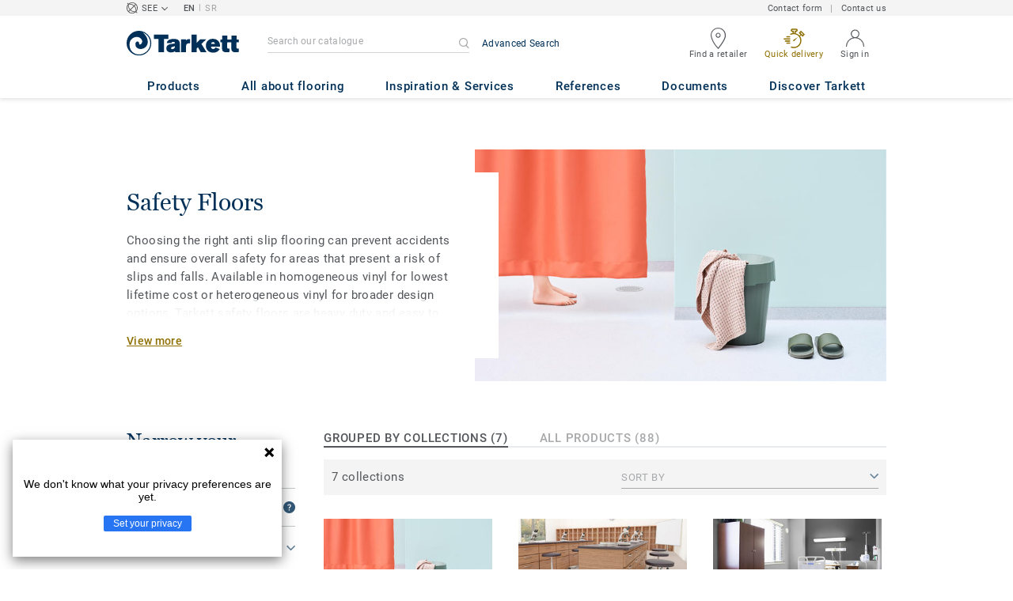

--- FILE ---
content_type: application/javascript
request_url: https://www.tarkettsee.com/js/compiled/0.5f631e96.js
body_size: 203943
content:
(window.webpackJsonp=window.webpackJsonp||[]).push([[0],{v0CA:function(t,e,n){t.exports={"v-application":"v-application",black:"black","black--text":"black--text",white:"white","white--text":"white--text",transparent:"transparent","transparent--text":"transparent--text",red:"red","red--text":"red--text","lighten-5":"lighten-5","text--lighten-5":"text--lighten-5","lighten-4":"lighten-4","text--lighten-4":"text--lighten-4","lighten-3":"lighten-3","text--lighten-3":"text--lighten-3","lighten-2":"lighten-2","text--lighten-2":"text--lighten-2","lighten-1":"lighten-1","text--lighten-1":"text--lighten-1","darken-1":"darken-1","text--darken-1":"text--darken-1","darken-2":"darken-2","text--darken-2":"text--darken-2","darken-3":"darken-3","text--darken-3":"text--darken-3","darken-4":"darken-4","text--darken-4":"text--darken-4","accent-1":"accent-1","text--accent-1":"text--accent-1","accent-2":"accent-2","text--accent-2":"text--accent-2","accent-3":"accent-3","text--accent-3":"text--accent-3","accent-4":"accent-4","text--accent-4":"text--accent-4",pink:"pink","pink--text":"pink--text",purple:"purple","purple--text":"purple--text","deep-purple":"deep-purple","deep-purple--text":"deep-purple--text",indigo:"indigo","indigo--text":"indigo--text",blue:"blue","blue--text":"blue--text","light-blue":"light-blue","light-blue--text":"light-blue--text",cyan:"cyan","cyan--text":"cyan--text",teal:"teal","teal--text":"teal--text",green:"green","green--text":"green--text","light-green":"light-green","light-green--text":"light-green--text",lime:"lime","lime--text":"lime--text",yellow:"yellow","yellow--text":"yellow--text",amber:"amber","amber--text":"amber--text",orange:"orange","orange--text":"orange--text","deep-orange":"deep-orange","deep-orange--text":"deep-orange--text",brown:"brown","brown--text":"brown--text","blue-grey":"blue-grey","blue-grey--text":"blue-grey--text",grey:"grey","grey--text":"grey--text",shades:"shades","shades--text":"shades--text","text--black":"text--black","text--white":"text--white","text--transparent":"text--transparent","elevation-24":"elevation-24","elevation-23":"elevation-23","elevation-22":"elevation-22","elevation-21":"elevation-21","elevation-20":"elevation-20","elevation-19":"elevation-19","elevation-18":"elevation-18","elevation-17":"elevation-17","elevation-16":"elevation-16","elevation-15":"elevation-15","elevation-14":"elevation-14","elevation-13":"elevation-13","elevation-12":"elevation-12","elevation-11":"elevation-11","elevation-10":"elevation-10","elevation-9":"elevation-9","elevation-8":"elevation-8","elevation-7":"elevation-7","elevation-6":"elevation-6","elevation-5":"elevation-5","elevation-4":"elevation-4","elevation-3":"elevation-3","elevation-2":"elevation-2","elevation-1":"elevation-1","elevation-0":"elevation-0","carousel-transition-enter":"carousel-transition-enter","carousel-transition-leave":"carousel-transition-leave","carousel-transition-leave-to":"carousel-transition-leave-to","carousel-reverse-transition-enter":"carousel-reverse-transition-enter","carousel-reverse-transition-leave":"carousel-reverse-transition-leave","carousel-reverse-transition-leave-to":"carousel-reverse-transition-leave-to","dialog-transition-enter-active":"dialog-transition-enter-active","dialog-transition-leave-active":"dialog-transition-leave-active","dialog-transition-enter":"dialog-transition-enter","dialog-transition-leave-to":"dialog-transition-leave-to","dialog-transition-enter-to":"dialog-transition-enter-to","dialog-transition-leave":"dialog-transition-leave","dialog-bottom-transition-enter":"dialog-bottom-transition-enter","dialog-bottom-transition-leave-to":"dialog-bottom-transition-leave-to","dialog-top-transition-enter":"dialog-top-transition-enter","dialog-top-transition-leave-to":"dialog-top-transition-leave-to","picker-reverse-transition-enter-active":"picker-reverse-transition-enter-active","picker-reverse-transition-leave-active":"picker-reverse-transition-leave-active","picker-transition-enter-active":"picker-transition-enter-active","picker-transition-leave-active":"picker-transition-leave-active","picker-reverse-transition-enter":"picker-reverse-transition-enter","picker-reverse-transition-leave-to":"picker-reverse-transition-leave-to","picker-transition-enter":"picker-transition-enter","picker-transition-leave-to":"picker-transition-leave-to","picker-reverse-transition-leave":"picker-reverse-transition-leave","picker-transition-leave":"picker-transition-leave","picker-title-transition-enter-to":"picker-title-transition-enter-to","picker-title-transition-leave":"picker-title-transition-leave","picker-title-transition-enter":"picker-title-transition-enter","picker-title-transition-leave-to":"picker-title-transition-leave-to","picker-title-transition-leave-active":"picker-title-transition-leave-active","tab-transition-enter":"tab-transition-enter","tab-transition-leave":"tab-transition-leave","tab-transition-leave-active":"tab-transition-leave-active","tab-transition-leave-to":"tab-transition-leave-to","tab-reverse-transition-enter":"tab-reverse-transition-enter","tab-reverse-transition-leave":"tab-reverse-transition-leave","tab-reverse-transition-leave-to":"tab-reverse-transition-leave-to","expand-transition-enter-active":"expand-transition-enter-active","expand-transition-leave-active":"expand-transition-leave-active","expand-transition-move":"expand-transition-move","expand-x-transition-enter-active":"expand-x-transition-enter-active","expand-x-transition-leave-active":"expand-x-transition-leave-active","expand-x-transition-move":"expand-x-transition-move","scale-transition-enter-active":"scale-transition-enter-active","scale-transition-leave-active":"scale-transition-leave-active","scale-transition-move":"scale-transition-move","scale-transition-enter":"scale-transition-enter","scale-transition-leave":"scale-transition-leave","scale-transition-leave-to":"scale-transition-leave-to","scale-rotate-transition-enter-active":"scale-rotate-transition-enter-active","scale-rotate-transition-leave-active":"scale-rotate-transition-leave-active","scale-rotate-transition-move":"scale-rotate-transition-move","scale-rotate-transition-enter":"scale-rotate-transition-enter","scale-rotate-transition-leave":"scale-rotate-transition-leave","scale-rotate-transition-leave-to":"scale-rotate-transition-leave-to","scale-rotate-reverse-transition-enter-active":"scale-rotate-reverse-transition-enter-active","scale-rotate-reverse-transition-leave-active":"scale-rotate-reverse-transition-leave-active","scale-rotate-reverse-transition-move":"scale-rotate-reverse-transition-move","scale-rotate-reverse-transition-enter":"scale-rotate-reverse-transition-enter","scale-rotate-reverse-transition-leave":"scale-rotate-reverse-transition-leave","scale-rotate-reverse-transition-leave-to":"scale-rotate-reverse-transition-leave-to","message-transition-enter-active":"message-transition-enter-active","message-transition-leave-active":"message-transition-leave-active","message-transition-move":"message-transition-move","message-transition-enter":"message-transition-enter","message-transition-leave-to":"message-transition-leave-to","message-transition-leave":"message-transition-leave","slide-y-transition-enter-active":"slide-y-transition-enter-active","slide-y-transition-leave-active":"slide-y-transition-leave-active","slide-y-transition-move":"slide-y-transition-move","slide-y-transition-enter":"slide-y-transition-enter","slide-y-transition-leave-to":"slide-y-transition-leave-to","slide-y-reverse-transition-enter-active":"slide-y-reverse-transition-enter-active","slide-y-reverse-transition-leave-active":"slide-y-reverse-transition-leave-active","slide-y-reverse-transition-move":"slide-y-reverse-transition-move","slide-y-reverse-transition-enter":"slide-y-reverse-transition-enter","slide-y-reverse-transition-leave-to":"slide-y-reverse-transition-leave-to","scroll-y-transition-enter-active":"scroll-y-transition-enter-active","scroll-y-transition-leave-active":"scroll-y-transition-leave-active","scroll-y-transition-move":"scroll-y-transition-move","scroll-y-transition-enter":"scroll-y-transition-enter","scroll-y-transition-leave-to":"scroll-y-transition-leave-to","scroll-y-reverse-transition-enter-active":"scroll-y-reverse-transition-enter-active","scroll-y-reverse-transition-leave-active":"scroll-y-reverse-transition-leave-active","scroll-y-reverse-transition-move":"scroll-y-reverse-transition-move","scroll-y-reverse-transition-enter":"scroll-y-reverse-transition-enter","scroll-y-reverse-transition-leave-to":"scroll-y-reverse-transition-leave-to","scroll-x-transition-enter-active":"scroll-x-transition-enter-active","scroll-x-transition-leave-active":"scroll-x-transition-leave-active","scroll-x-transition-move":"scroll-x-transition-move","scroll-x-transition-enter":"scroll-x-transition-enter","scroll-x-transition-leave-to":"scroll-x-transition-leave-to","scroll-x-reverse-transition-enter-active":"scroll-x-reverse-transition-enter-active","scroll-x-reverse-transition-leave-active":"scroll-x-reverse-transition-leave-active","scroll-x-reverse-transition-move":"scroll-x-reverse-transition-move","scroll-x-reverse-transition-enter":"scroll-x-reverse-transition-enter","scroll-x-reverse-transition-leave-to":"scroll-x-reverse-transition-leave-to","slide-x-transition-enter-active":"slide-x-transition-enter-active","slide-x-transition-leave-active":"slide-x-transition-leave-active","slide-x-transition-move":"slide-x-transition-move","slide-x-transition-enter":"slide-x-transition-enter","slide-x-transition-leave-to":"slide-x-transition-leave-to","slide-x-reverse-transition-enter-active":"slide-x-reverse-transition-enter-active","slide-x-reverse-transition-leave-active":"slide-x-reverse-transition-leave-active","slide-x-reverse-transition-move":"slide-x-reverse-transition-move","slide-x-reverse-transition-enter":"slide-x-reverse-transition-enter","slide-x-reverse-transition-leave-to":"slide-x-reverse-transition-leave-to","fade-transition-enter-active":"fade-transition-enter-active","fade-transition-leave-active":"fade-transition-leave-active","fade-transition-move":"fade-transition-move","fade-transition-enter":"fade-transition-enter","fade-transition-leave-to":"fade-transition-leave-to","fab-transition-enter-active":"fab-transition-enter-active","fab-transition-leave-active":"fab-transition-leave-active","fab-transition-move":"fab-transition-move","fab-transition-enter":"fab-transition-enter","fab-transition-leave-to":"fab-transition-leave-to",blockquote:"blockquote","theme--light":"theme--light","theme--dark":"theme--dark","overflow-y-hidden":"overflow-y-hidden",heading:"heading","display-4":"display-4","display-3":"display-3","display-2":"display-2","display-1":"display-1",headline:"headline",title:"title","subtitle-2":"subtitle-2","subtitle-1":"subtitle-1","body-2":"body-2","body-1":"body-1",caption:"caption",overline:"overline","hidden-print-only":"hidden-print-only","hidden-screen-only":"hidden-screen-only","hidden-xs-only":"hidden-xs-only","hidden-sm-only":"hidden-sm-only","hidden-sm-and-down":"hidden-sm-and-down","hidden-sm-and-up":"hidden-sm-and-up","hidden-md-only":"hidden-md-only","hidden-md-and-down":"hidden-md-and-down","hidden-md-and-up":"hidden-md-and-up","hidden-lg-only":"hidden-lg-only","hidden-lg-and-down":"hidden-lg-and-down","hidden-lg-and-up":"hidden-lg-and-up","hidden-xl-only":"hidden-xl-only","d-sr-only":"d-sr-only","d-sr-only-focusable":"d-sr-only-focusable","font-weight-thin":"font-weight-thin","font-weight-light":"font-weight-light","font-weight-regular":"font-weight-regular","font-weight-medium":"font-weight-medium","font-weight-bold":"font-weight-bold","font-weight-black":"font-weight-black","font-italic":"font-italic","transition-fast-out-slow-in":"transition-fast-out-slow-in","transition-linear-out-slow-in":"transition-linear-out-slow-in","transition-fast-out-linear-in":"transition-fast-out-linear-in","transition-ease-in-out":"transition-ease-in-out","transition-fast-in-fast-out":"transition-fast-in-fast-out","transition-swing":"transition-swing","overflow-auto":"overflow-auto","overflow-hidden":"overflow-hidden","overflow-visible":"overflow-visible","overflow-x-auto":"overflow-x-auto","overflow-x-hidden":"overflow-x-hidden","overflow-y-auto":"overflow-y-auto","d-none":"d-none","d-inline":"d-inline","d-inline-block":"d-inline-block","d-block":"d-block","d-table":"d-table","d-table-row":"d-table-row","d-table-cell":"d-table-cell","d-flex":"d-flex","d-inline-flex":"d-inline-flex","float-none":"float-none","float-left":"float-left","float-right":"float-right","v-application--is-rtl":"v-application--is-rtl","float-end":"float-end","v-application--is-ltr":"v-application--is-ltr","float-start":"float-start","flex-fill":"flex-fill","flex-row":"flex-row","flex-column":"flex-column","flex-row-reverse":"flex-row-reverse","flex-column-reverse":"flex-column-reverse","flex-grow-0":"flex-grow-0","flex-grow-1":"flex-grow-1","flex-shrink-0":"flex-shrink-0","flex-shrink-1":"flex-shrink-1","flex-wrap":"flex-wrap","flex-nowrap":"flex-nowrap","flex-wrap-reverse":"flex-wrap-reverse","justify-start":"justify-start","justify-end":"justify-end","justify-center":"justify-center","justify-space-between":"justify-space-between","justify-space-around":"justify-space-around","align-start":"align-start","align-end":"align-end","align-center":"align-center","align-baseline":"align-baseline","align-stretch":"align-stretch","align-content-start":"align-content-start","align-content-end":"align-content-end","align-content-center":"align-content-center","align-content-space-between":"align-content-space-between","align-content-space-around":"align-content-space-around","align-content-stretch":"align-content-stretch","align-self-auto":"align-self-auto","align-self-start":"align-self-start","align-self-end":"align-self-end","align-self-center":"align-self-center","align-self-baseline":"align-self-baseline","align-self-stretch":"align-self-stretch","order-first":"order-first","order-0":"order-0","order-1":"order-1","order-2":"order-2","order-3":"order-3","order-4":"order-4","order-5":"order-5","order-6":"order-6","order-7":"order-7","order-8":"order-8","order-9":"order-9","order-10":"order-10","order-11":"order-11","order-12":"order-12","order-last":"order-last","ma-0":"ma-0","ma-1":"ma-1","ma-2":"ma-2","ma-3":"ma-3","ma-4":"ma-4","ma-5":"ma-5","ma-6":"ma-6","ma-7":"ma-7","ma-8":"ma-8","ma-9":"ma-9","ma-10":"ma-10","ma-11":"ma-11","ma-12":"ma-12","ma-13":"ma-13","ma-14":"ma-14","ma-15":"ma-15","ma-16":"ma-16","ma-auto":"ma-auto","mx-0":"mx-0","mx-1":"mx-1","mx-2":"mx-2","mx-3":"mx-3","mx-4":"mx-4","mx-5":"mx-5","mx-6":"mx-6","mx-7":"mx-7","mx-8":"mx-8","mx-9":"mx-9","mx-10":"mx-10","mx-11":"mx-11","mx-12":"mx-12","mx-13":"mx-13","mx-14":"mx-14","mx-15":"mx-15","mx-16":"mx-16","mx-auto":"mx-auto","my-0":"my-0","my-1":"my-1","my-2":"my-2","my-3":"my-3","my-4":"my-4","my-5":"my-5","my-6":"my-6","my-7":"my-7","my-8":"my-8","my-9":"my-9","my-10":"my-10","my-11":"my-11","my-12":"my-12","my-13":"my-13","my-14":"my-14","my-15":"my-15","my-16":"my-16","my-auto":"my-auto","mt-0":"mt-0","mt-1":"mt-1","mt-2":"mt-2","mt-3":"mt-3","mt-4":"mt-4","mt-5":"mt-5","mt-6":"mt-6","mt-7":"mt-7","mt-8":"mt-8","mt-9":"mt-9","mt-10":"mt-10","mt-11":"mt-11","mt-12":"mt-12","mt-13":"mt-13","mt-14":"mt-14","mt-15":"mt-15","mt-16":"mt-16","mt-auto":"mt-auto","mr-0":"mr-0","mr-1":"mr-1","mr-2":"mr-2","mr-3":"mr-3","mr-4":"mr-4","mr-5":"mr-5","mr-6":"mr-6","mr-7":"mr-7","mr-8":"mr-8","mr-9":"mr-9","mr-10":"mr-10","mr-11":"mr-11","mr-12":"mr-12","mr-13":"mr-13","mr-14":"mr-14","mr-15":"mr-15","mr-16":"mr-16","mr-auto":"mr-auto","mb-0":"mb-0","mb-1":"mb-1","mb-2":"mb-2","mb-3":"mb-3","mb-4":"mb-4","mb-5":"mb-5","mb-6":"mb-6","mb-7":"mb-7","mb-8":"mb-8","mb-9":"mb-9","mb-10":"mb-10","mb-11":"mb-11","mb-12":"mb-12","mb-13":"mb-13","mb-14":"mb-14","mb-15":"mb-15","mb-16":"mb-16","mb-auto":"mb-auto","ml-0":"ml-0","ml-1":"ml-1","ml-2":"ml-2","ml-3":"ml-3","ml-4":"ml-4","ml-5":"ml-5","ml-6":"ml-6","ml-7":"ml-7","ml-8":"ml-8","ml-9":"ml-9","ml-10":"ml-10","ml-11":"ml-11","ml-12":"ml-12","ml-13":"ml-13","ml-14":"ml-14","ml-15":"ml-15","ml-16":"ml-16","ml-auto":"ml-auto","ms-0":"ms-0","ms-1":"ms-1","ms-2":"ms-2","ms-3":"ms-3","ms-4":"ms-4","ms-5":"ms-5","ms-6":"ms-6","ms-7":"ms-7","ms-8":"ms-8","ms-9":"ms-9","ms-10":"ms-10","ms-11":"ms-11","ms-12":"ms-12","ms-13":"ms-13","ms-14":"ms-14","ms-15":"ms-15","ms-16":"ms-16","ms-auto":"ms-auto","me-0":"me-0","me-1":"me-1","me-2":"me-2","me-3":"me-3","me-4":"me-4","me-5":"me-5","me-6":"me-6","me-7":"me-7","me-8":"me-8","me-9":"me-9","me-10":"me-10","me-11":"me-11","me-12":"me-12","me-13":"me-13","me-14":"me-14","me-15":"me-15","me-16":"me-16","me-auto":"me-auto","ma-n1":"ma-n1","ma-n2":"ma-n2","ma-n3":"ma-n3","ma-n4":"ma-n4","ma-n5":"ma-n5","ma-n6":"ma-n6","ma-n7":"ma-n7","ma-n8":"ma-n8","ma-n9":"ma-n9","ma-n10":"ma-n10","ma-n11":"ma-n11","ma-n12":"ma-n12","ma-n13":"ma-n13","ma-n14":"ma-n14","ma-n15":"ma-n15","ma-n16":"ma-n16","mx-n1":"mx-n1","mx-n2":"mx-n2","mx-n3":"mx-n3","mx-n4":"mx-n4","mx-n5":"mx-n5","mx-n6":"mx-n6","mx-n7":"mx-n7","mx-n8":"mx-n8","mx-n9":"mx-n9","mx-n10":"mx-n10","mx-n11":"mx-n11","mx-n12":"mx-n12","mx-n13":"mx-n13","mx-n14":"mx-n14","mx-n15":"mx-n15","mx-n16":"mx-n16","my-n1":"my-n1","my-n2":"my-n2","my-n3":"my-n3","my-n4":"my-n4","my-n5":"my-n5","my-n6":"my-n6","my-n7":"my-n7","my-n8":"my-n8","my-n9":"my-n9","my-n10":"my-n10","my-n11":"my-n11","my-n12":"my-n12","my-n13":"my-n13","my-n14":"my-n14","my-n15":"my-n15","my-n16":"my-n16","mt-n1":"mt-n1","mt-n2":"mt-n2","mt-n3":"mt-n3","mt-n4":"mt-n4","mt-n5":"mt-n5","mt-n6":"mt-n6","mt-n7":"mt-n7","mt-n8":"mt-n8","mt-n9":"mt-n9","mt-n10":"mt-n10","mt-n11":"mt-n11","mt-n12":"mt-n12","mt-n13":"mt-n13","mt-n14":"mt-n14","mt-n15":"mt-n15","mt-n16":"mt-n16","mr-n1":"mr-n1","mr-n2":"mr-n2","mr-n3":"mr-n3","mr-n4":"mr-n4","mr-n5":"mr-n5","mr-n6":"mr-n6","mr-n7":"mr-n7","mr-n8":"mr-n8","mr-n9":"mr-n9","mr-n10":"mr-n10","mr-n11":"mr-n11","mr-n12":"mr-n12","mr-n13":"mr-n13","mr-n14":"mr-n14","mr-n15":"mr-n15","mr-n16":"mr-n16","mb-n1":"mb-n1","mb-n2":"mb-n2","mb-n3":"mb-n3","mb-n4":"mb-n4","mb-n5":"mb-n5","mb-n6":"mb-n6","mb-n7":"mb-n7","mb-n8":"mb-n8","mb-n9":"mb-n9","mb-n10":"mb-n10","mb-n11":"mb-n11","mb-n12":"mb-n12","mb-n13":"mb-n13","mb-n14":"mb-n14","mb-n15":"mb-n15","mb-n16":"mb-n16","ml-n1":"ml-n1","ml-n2":"ml-n2","ml-n3":"ml-n3","ml-n4":"ml-n4","ml-n5":"ml-n5","ml-n6":"ml-n6","ml-n7":"ml-n7","ml-n8":"ml-n8","ml-n9":"ml-n9","ml-n10":"ml-n10","ml-n11":"ml-n11","ml-n12":"ml-n12","ml-n13":"ml-n13","ml-n14":"ml-n14","ml-n15":"ml-n15","ml-n16":"ml-n16","ms-n1":"ms-n1","ms-n2":"ms-n2","ms-n3":"ms-n3","ms-n4":"ms-n4","ms-n5":"ms-n5","ms-n6":"ms-n6","ms-n7":"ms-n7","ms-n8":"ms-n8","ms-n9":"ms-n9","ms-n10":"ms-n10","ms-n11":"ms-n11","ms-n12":"ms-n12","ms-n13":"ms-n13","ms-n14":"ms-n14","ms-n15":"ms-n15","ms-n16":"ms-n16","me-n1":"me-n1","me-n2":"me-n2","me-n3":"me-n3","me-n4":"me-n4","me-n5":"me-n5","me-n6":"me-n6","me-n7":"me-n7","me-n8":"me-n8","me-n9":"me-n9","me-n10":"me-n10","me-n11":"me-n11","me-n12":"me-n12","me-n13":"me-n13","me-n14":"me-n14","me-n15":"me-n15","me-n16":"me-n16","pa-0":"pa-0","pa-1":"pa-1","pa-2":"pa-2","pa-3":"pa-3","pa-4":"pa-4","pa-5":"pa-5","pa-6":"pa-6","pa-7":"pa-7","pa-8":"pa-8","pa-9":"pa-9","pa-10":"pa-10","pa-11":"pa-11","pa-12":"pa-12","pa-13":"pa-13","pa-14":"pa-14","pa-15":"pa-15","pa-16":"pa-16","px-0":"px-0","px-1":"px-1","px-2":"px-2","px-3":"px-3","px-4":"px-4","px-5":"px-5","px-6":"px-6","px-7":"px-7","px-8":"px-8","px-9":"px-9","px-10":"px-10","px-11":"px-11","px-12":"px-12","px-13":"px-13","px-14":"px-14","px-15":"px-15","px-16":"px-16","py-0":"py-0","py-1":"py-1","py-2":"py-2","py-3":"py-3","py-4":"py-4","py-5":"py-5","py-6":"py-6","py-7":"py-7","py-8":"py-8","py-9":"py-9","py-10":"py-10","py-11":"py-11","py-12":"py-12","py-13":"py-13","py-14":"py-14","py-15":"py-15","py-16":"py-16","pt-0":"pt-0","pt-1":"pt-1","pt-2":"pt-2","pt-3":"pt-3","pt-4":"pt-4","pt-5":"pt-5","pt-6":"pt-6","pt-7":"pt-7","pt-8":"pt-8","pt-9":"pt-9","pt-10":"pt-10","pt-11":"pt-11","pt-12":"pt-12","pt-13":"pt-13","pt-14":"pt-14","pt-15":"pt-15","pt-16":"pt-16","pr-0":"pr-0","pr-1":"pr-1","pr-2":"pr-2","pr-3":"pr-3","pr-4":"pr-4","pr-5":"pr-5","pr-6":"pr-6","pr-7":"pr-7","pr-8":"pr-8","pr-9":"pr-9","pr-10":"pr-10","pr-11":"pr-11","pr-12":"pr-12","pr-13":"pr-13","pr-14":"pr-14","pr-15":"pr-15","pr-16":"pr-16","pb-0":"pb-0","pb-1":"pb-1","pb-2":"pb-2","pb-3":"pb-3","pb-4":"pb-4","pb-5":"pb-5","pb-6":"pb-6","pb-7":"pb-7","pb-8":"pb-8","pb-9":"pb-9","pb-10":"pb-10","pb-11":"pb-11","pb-12":"pb-12","pb-13":"pb-13","pb-14":"pb-14","pb-15":"pb-15","pb-16":"pb-16","pl-0":"pl-0","pl-1":"pl-1","pl-2":"pl-2","pl-3":"pl-3","pl-4":"pl-4","pl-5":"pl-5","pl-6":"pl-6","pl-7":"pl-7","pl-8":"pl-8","pl-9":"pl-9","pl-10":"pl-10","pl-11":"pl-11","pl-12":"pl-12","pl-13":"pl-13","pl-14":"pl-14","pl-15":"pl-15","pl-16":"pl-16","ps-0":"ps-0","ps-1":"ps-1","ps-2":"ps-2","ps-3":"ps-3","ps-4":"ps-4","ps-5":"ps-5","ps-6":"ps-6","ps-7":"ps-7","ps-8":"ps-8","ps-9":"ps-9","ps-10":"ps-10","ps-11":"ps-11","ps-12":"ps-12","ps-13":"ps-13","ps-14":"ps-14","ps-15":"ps-15","ps-16":"ps-16","pe-0":"pe-0","pe-1":"pe-1","pe-2":"pe-2","pe-3":"pe-3","pe-4":"pe-4","pe-5":"pe-5","pe-6":"pe-6","pe-7":"pe-7","pe-8":"pe-8","pe-9":"pe-9","pe-10":"pe-10","pe-11":"pe-11","pe-12":"pe-12","pe-13":"pe-13","pe-14":"pe-14","pe-15":"pe-15","pe-16":"pe-16","rounded-0":"rounded-0","rounded-sm":"rounded-sm",rounded:"rounded","rounded-lg":"rounded-lg","rounded-xl":"rounded-xl","rounded-xxl":"rounded-xxl","rounded-pill":"rounded-pill","rounded-circle":"rounded-circle","rounded-t-0":"rounded-t-0","rounded-t-sm":"rounded-t-sm","rounded-t":"rounded-t","rounded-t-lg":"rounded-t-lg","rounded-t-xl":"rounded-t-xl","rounded-t-xxl":"rounded-t-xxl","rounded-t-pill":"rounded-t-pill","rounded-t-circle":"rounded-t-circle","rounded-r-0":"rounded-r-0","rounded-r-sm":"rounded-r-sm","rounded-r":"rounded-r","rounded-r-lg":"rounded-r-lg","rounded-r-xl":"rounded-r-xl","rounded-r-xxl":"rounded-r-xxl","rounded-r-pill":"rounded-r-pill","rounded-r-circle":"rounded-r-circle","rounded-b-0":"rounded-b-0","rounded-b-sm":"rounded-b-sm","rounded-b":"rounded-b","rounded-b-lg":"rounded-b-lg","rounded-b-xl":"rounded-b-xl","rounded-b-xxl":"rounded-b-xxl","rounded-b-pill":"rounded-b-pill","rounded-b-circle":"rounded-b-circle","rounded-l-0":"rounded-l-0","rounded-l-sm":"rounded-l-sm","rounded-l":"rounded-l","rounded-l-lg":"rounded-l-lg","rounded-l-xl":"rounded-l-xl","rounded-l-xxl":"rounded-l-xxl","rounded-l-pill":"rounded-l-pill","rounded-l-circle":"rounded-l-circle","rounded-tl-0":"rounded-tl-0","rounded-tl-sm":"rounded-tl-sm","rounded-tl":"rounded-tl","rounded-tl-lg":"rounded-tl-lg","rounded-tl-xl":"rounded-tl-xl","rounded-tl-xxl":"rounded-tl-xxl","rounded-tl-pill":"rounded-tl-pill","rounded-tl-circle":"rounded-tl-circle","rounded-tr-0":"rounded-tr-0","rounded-tr-sm":"rounded-tr-sm","rounded-tr":"rounded-tr","rounded-tr-lg":"rounded-tr-lg","rounded-tr-xl":"rounded-tr-xl","rounded-tr-xxl":"rounded-tr-xxl","rounded-tr-pill":"rounded-tr-pill","rounded-tr-circle":"rounded-tr-circle","rounded-br-0":"rounded-br-0","rounded-br-sm":"rounded-br-sm","rounded-br":"rounded-br","rounded-br-lg":"rounded-br-lg","rounded-br-xl":"rounded-br-xl","rounded-br-xxl":"rounded-br-xxl","rounded-br-pill":"rounded-br-pill","rounded-br-circle":"rounded-br-circle","rounded-bl-0":"rounded-bl-0","rounded-bl-sm":"rounded-bl-sm","rounded-bl":"rounded-bl","rounded-bl-lg":"rounded-bl-lg","rounded-bl-xl":"rounded-bl-xl","rounded-bl-xxl":"rounded-bl-xxl","rounded-bl-pill":"rounded-bl-pill","rounded-bl-circle":"rounded-bl-circle","text-left":"text-left","text-right":"text-right","text-center":"text-center","text-justify":"text-justify","text-start":"text-start","text-end":"text-end","text-decoration-line-through":"text-decoration-line-through","text-decoration-none":"text-decoration-none","text-decoration-overline":"text-decoration-overline","text-decoration-underline":"text-decoration-underline","text-wrap":"text-wrap","text-no-wrap":"text-no-wrap","text-pre":"text-pre","text-pre-line":"text-pre-line","text-pre-wrap":"text-pre-wrap","text-break":"text-break","text-truncate":"text-truncate","text-none":"text-none","text-capitalize":"text-capitalize","text-lowercase":"text-lowercase","text-uppercase":"text-uppercase","text-h1":"text-h1","text-h2":"text-h2","text-h3":"text-h3","text-h4":"text-h4","text-h5":"text-h5","text-h6":"text-h6","text-subtitle-1":"text-subtitle-1","text-subtitle-2":"text-subtitle-2","text-body-1":"text-body-1","text-body-2":"text-body-2","text-button":"text-button","text-caption":"text-caption","text-overline":"text-overline","d-sm-none":"d-sm-none","d-sm-inline":"d-sm-inline","d-sm-inline-block":"d-sm-inline-block","d-sm-block":"d-sm-block","d-sm-table":"d-sm-table","d-sm-table-row":"d-sm-table-row","d-sm-table-cell":"d-sm-table-cell","d-sm-flex":"d-sm-flex","d-sm-inline-flex":"d-sm-inline-flex","float-sm-none":"float-sm-none","float-sm-left":"float-sm-left","float-sm-right":"float-sm-right","float-sm-end":"float-sm-end","float-sm-start":"float-sm-start","flex-sm-fill":"flex-sm-fill","flex-sm-row":"flex-sm-row","flex-sm-column":"flex-sm-column","flex-sm-row-reverse":"flex-sm-row-reverse","flex-sm-column-reverse":"flex-sm-column-reverse","flex-sm-grow-0":"flex-sm-grow-0","flex-sm-grow-1":"flex-sm-grow-1","flex-sm-shrink-0":"flex-sm-shrink-0","flex-sm-shrink-1":"flex-sm-shrink-1","flex-sm-wrap":"flex-sm-wrap","flex-sm-nowrap":"flex-sm-nowrap","flex-sm-wrap-reverse":"flex-sm-wrap-reverse","justify-sm-start":"justify-sm-start","justify-sm-end":"justify-sm-end","justify-sm-center":"justify-sm-center","justify-sm-space-between":"justify-sm-space-between","justify-sm-space-around":"justify-sm-space-around","align-sm-start":"align-sm-start","align-sm-end":"align-sm-end","align-sm-center":"align-sm-center","align-sm-baseline":"align-sm-baseline","align-sm-stretch":"align-sm-stretch","align-content-sm-start":"align-content-sm-start","align-content-sm-end":"align-content-sm-end","align-content-sm-center":"align-content-sm-center","align-content-sm-space-between":"align-content-sm-space-between","align-content-sm-space-around":"align-content-sm-space-around","align-content-sm-stretch":"align-content-sm-stretch","align-self-sm-auto":"align-self-sm-auto","align-self-sm-start":"align-self-sm-start","align-self-sm-end":"align-self-sm-end","align-self-sm-center":"align-self-sm-center","align-self-sm-baseline":"align-self-sm-baseline","align-self-sm-stretch":"align-self-sm-stretch","order-sm-first":"order-sm-first","order-sm-0":"order-sm-0","order-sm-1":"order-sm-1","order-sm-2":"order-sm-2","order-sm-3":"order-sm-3","order-sm-4":"order-sm-4","order-sm-5":"order-sm-5","order-sm-6":"order-sm-6","order-sm-7":"order-sm-7","order-sm-8":"order-sm-8","order-sm-9":"order-sm-9","order-sm-10":"order-sm-10","order-sm-11":"order-sm-11","order-sm-12":"order-sm-12","order-sm-last":"order-sm-last","ma-sm-0":"ma-sm-0","ma-sm-1":"ma-sm-1","ma-sm-2":"ma-sm-2","ma-sm-3":"ma-sm-3","ma-sm-4":"ma-sm-4","ma-sm-5":"ma-sm-5","ma-sm-6":"ma-sm-6","ma-sm-7":"ma-sm-7","ma-sm-8":"ma-sm-8","ma-sm-9":"ma-sm-9","ma-sm-10":"ma-sm-10","ma-sm-11":"ma-sm-11","ma-sm-12":"ma-sm-12","ma-sm-13":"ma-sm-13","ma-sm-14":"ma-sm-14","ma-sm-15":"ma-sm-15","ma-sm-16":"ma-sm-16","ma-sm-auto":"ma-sm-auto","mx-sm-0":"mx-sm-0","mx-sm-1":"mx-sm-1","mx-sm-2":"mx-sm-2","mx-sm-3":"mx-sm-3","mx-sm-4":"mx-sm-4","mx-sm-5":"mx-sm-5","mx-sm-6":"mx-sm-6","mx-sm-7":"mx-sm-7","mx-sm-8":"mx-sm-8","mx-sm-9":"mx-sm-9","mx-sm-10":"mx-sm-10","mx-sm-11":"mx-sm-11","mx-sm-12":"mx-sm-12","mx-sm-13":"mx-sm-13","mx-sm-14":"mx-sm-14","mx-sm-15":"mx-sm-15","mx-sm-16":"mx-sm-16","mx-sm-auto":"mx-sm-auto","my-sm-0":"my-sm-0","my-sm-1":"my-sm-1","my-sm-2":"my-sm-2","my-sm-3":"my-sm-3","my-sm-4":"my-sm-4","my-sm-5":"my-sm-5","my-sm-6":"my-sm-6","my-sm-7":"my-sm-7","my-sm-8":"my-sm-8","my-sm-9":"my-sm-9","my-sm-10":"my-sm-10","my-sm-11":"my-sm-11","my-sm-12":"my-sm-12","my-sm-13":"my-sm-13","my-sm-14":"my-sm-14","my-sm-15":"my-sm-15","my-sm-16":"my-sm-16","my-sm-auto":"my-sm-auto","mt-sm-0":"mt-sm-0","mt-sm-1":"mt-sm-1","mt-sm-2":"mt-sm-2","mt-sm-3":"mt-sm-3","mt-sm-4":"mt-sm-4","mt-sm-5":"mt-sm-5","mt-sm-6":"mt-sm-6","mt-sm-7":"mt-sm-7","mt-sm-8":"mt-sm-8","mt-sm-9":"mt-sm-9","mt-sm-10":"mt-sm-10","mt-sm-11":"mt-sm-11","mt-sm-12":"mt-sm-12","mt-sm-13":"mt-sm-13","mt-sm-14":"mt-sm-14","mt-sm-15":"mt-sm-15","mt-sm-16":"mt-sm-16","mt-sm-auto":"mt-sm-auto","mr-sm-0":"mr-sm-0","mr-sm-1":"mr-sm-1","mr-sm-2":"mr-sm-2","mr-sm-3":"mr-sm-3","mr-sm-4":"mr-sm-4","mr-sm-5":"mr-sm-5","mr-sm-6":"mr-sm-6","mr-sm-7":"mr-sm-7","mr-sm-8":"mr-sm-8","mr-sm-9":"mr-sm-9","mr-sm-10":"mr-sm-10","mr-sm-11":"mr-sm-11","mr-sm-12":"mr-sm-12","mr-sm-13":"mr-sm-13","mr-sm-14":"mr-sm-14","mr-sm-15":"mr-sm-15","mr-sm-16":"mr-sm-16","mr-sm-auto":"mr-sm-auto","mb-sm-0":"mb-sm-0","mb-sm-1":"mb-sm-1","mb-sm-2":"mb-sm-2","mb-sm-3":"mb-sm-3","mb-sm-4":"mb-sm-4","mb-sm-5":"mb-sm-5","mb-sm-6":"mb-sm-6","mb-sm-7":"mb-sm-7","mb-sm-8":"mb-sm-8","mb-sm-9":"mb-sm-9","mb-sm-10":"mb-sm-10","mb-sm-11":"mb-sm-11","mb-sm-12":"mb-sm-12","mb-sm-13":"mb-sm-13","mb-sm-14":"mb-sm-14","mb-sm-15":"mb-sm-15","mb-sm-16":"mb-sm-16","mb-sm-auto":"mb-sm-auto","ml-sm-0":"ml-sm-0","ml-sm-1":"ml-sm-1","ml-sm-2":"ml-sm-2","ml-sm-3":"ml-sm-3","ml-sm-4":"ml-sm-4","ml-sm-5":"ml-sm-5","ml-sm-6":"ml-sm-6","ml-sm-7":"ml-sm-7","ml-sm-8":"ml-sm-8","ml-sm-9":"ml-sm-9","ml-sm-10":"ml-sm-10","ml-sm-11":"ml-sm-11","ml-sm-12":"ml-sm-12","ml-sm-13":"ml-sm-13","ml-sm-14":"ml-sm-14","ml-sm-15":"ml-sm-15","ml-sm-16":"ml-sm-16","ml-sm-auto":"ml-sm-auto","ms-sm-0":"ms-sm-0","ms-sm-1":"ms-sm-1","ms-sm-2":"ms-sm-2","ms-sm-3":"ms-sm-3","ms-sm-4":"ms-sm-4","ms-sm-5":"ms-sm-5","ms-sm-6":"ms-sm-6","ms-sm-7":"ms-sm-7","ms-sm-8":"ms-sm-8","ms-sm-9":"ms-sm-9","ms-sm-10":"ms-sm-10","ms-sm-11":"ms-sm-11","ms-sm-12":"ms-sm-12","ms-sm-13":"ms-sm-13","ms-sm-14":"ms-sm-14","ms-sm-15":"ms-sm-15","ms-sm-16":"ms-sm-16","ms-sm-auto":"ms-sm-auto","me-sm-0":"me-sm-0","me-sm-1":"me-sm-1","me-sm-2":"me-sm-2","me-sm-3":"me-sm-3","me-sm-4":"me-sm-4","me-sm-5":"me-sm-5","me-sm-6":"me-sm-6","me-sm-7":"me-sm-7","me-sm-8":"me-sm-8","me-sm-9":"me-sm-9","me-sm-10":"me-sm-10","me-sm-11":"me-sm-11","me-sm-12":"me-sm-12","me-sm-13":"me-sm-13","me-sm-14":"me-sm-14","me-sm-15":"me-sm-15","me-sm-16":"me-sm-16","me-sm-auto":"me-sm-auto","ma-sm-n1":"ma-sm-n1","ma-sm-n2":"ma-sm-n2","ma-sm-n3":"ma-sm-n3","ma-sm-n4":"ma-sm-n4","ma-sm-n5":"ma-sm-n5","ma-sm-n6":"ma-sm-n6","ma-sm-n7":"ma-sm-n7","ma-sm-n8":"ma-sm-n8","ma-sm-n9":"ma-sm-n9","ma-sm-n10":"ma-sm-n10","ma-sm-n11":"ma-sm-n11","ma-sm-n12":"ma-sm-n12","ma-sm-n13":"ma-sm-n13","ma-sm-n14":"ma-sm-n14","ma-sm-n15":"ma-sm-n15","ma-sm-n16":"ma-sm-n16","mx-sm-n1":"mx-sm-n1","mx-sm-n2":"mx-sm-n2","mx-sm-n3":"mx-sm-n3","mx-sm-n4":"mx-sm-n4","mx-sm-n5":"mx-sm-n5","mx-sm-n6":"mx-sm-n6","mx-sm-n7":"mx-sm-n7","mx-sm-n8":"mx-sm-n8","mx-sm-n9":"mx-sm-n9","mx-sm-n10":"mx-sm-n10","mx-sm-n11":"mx-sm-n11","mx-sm-n12":"mx-sm-n12","mx-sm-n13":"mx-sm-n13","mx-sm-n14":"mx-sm-n14","mx-sm-n15":"mx-sm-n15","mx-sm-n16":"mx-sm-n16","my-sm-n1":"my-sm-n1","my-sm-n2":"my-sm-n2","my-sm-n3":"my-sm-n3","my-sm-n4":"my-sm-n4","my-sm-n5":"my-sm-n5","my-sm-n6":"my-sm-n6","my-sm-n7":"my-sm-n7","my-sm-n8":"my-sm-n8","my-sm-n9":"my-sm-n9","my-sm-n10":"my-sm-n10","my-sm-n11":"my-sm-n11","my-sm-n12":"my-sm-n12","my-sm-n13":"my-sm-n13","my-sm-n14":"my-sm-n14","my-sm-n15":"my-sm-n15","my-sm-n16":"my-sm-n16","mt-sm-n1":"mt-sm-n1","mt-sm-n2":"mt-sm-n2","mt-sm-n3":"mt-sm-n3","mt-sm-n4":"mt-sm-n4","mt-sm-n5":"mt-sm-n5","mt-sm-n6":"mt-sm-n6","mt-sm-n7":"mt-sm-n7","mt-sm-n8":"mt-sm-n8","mt-sm-n9":"mt-sm-n9","mt-sm-n10":"mt-sm-n10","mt-sm-n11":"mt-sm-n11","mt-sm-n12":"mt-sm-n12","mt-sm-n13":"mt-sm-n13","mt-sm-n14":"mt-sm-n14","mt-sm-n15":"mt-sm-n15","mt-sm-n16":"mt-sm-n16","mr-sm-n1":"mr-sm-n1","mr-sm-n2":"mr-sm-n2","mr-sm-n3":"mr-sm-n3","mr-sm-n4":"mr-sm-n4","mr-sm-n5":"mr-sm-n5","mr-sm-n6":"mr-sm-n6","mr-sm-n7":"mr-sm-n7","mr-sm-n8":"mr-sm-n8","mr-sm-n9":"mr-sm-n9","mr-sm-n10":"mr-sm-n10","mr-sm-n11":"mr-sm-n11","mr-sm-n12":"mr-sm-n12","mr-sm-n13":"mr-sm-n13","mr-sm-n14":"mr-sm-n14","mr-sm-n15":"mr-sm-n15","mr-sm-n16":"mr-sm-n16","mb-sm-n1":"mb-sm-n1","mb-sm-n2":"mb-sm-n2","mb-sm-n3":"mb-sm-n3","mb-sm-n4":"mb-sm-n4","mb-sm-n5":"mb-sm-n5","mb-sm-n6":"mb-sm-n6","mb-sm-n7":"mb-sm-n7","mb-sm-n8":"mb-sm-n8","mb-sm-n9":"mb-sm-n9","mb-sm-n10":"mb-sm-n10","mb-sm-n11":"mb-sm-n11","mb-sm-n12":"mb-sm-n12","mb-sm-n13":"mb-sm-n13","mb-sm-n14":"mb-sm-n14","mb-sm-n15":"mb-sm-n15","mb-sm-n16":"mb-sm-n16","ml-sm-n1":"ml-sm-n1","ml-sm-n2":"ml-sm-n2","ml-sm-n3":"ml-sm-n3","ml-sm-n4":"ml-sm-n4","ml-sm-n5":"ml-sm-n5","ml-sm-n6":"ml-sm-n6","ml-sm-n7":"ml-sm-n7","ml-sm-n8":"ml-sm-n8","ml-sm-n9":"ml-sm-n9","ml-sm-n10":"ml-sm-n10","ml-sm-n11":"ml-sm-n11","ml-sm-n12":"ml-sm-n12","ml-sm-n13":"ml-sm-n13","ml-sm-n14":"ml-sm-n14","ml-sm-n15":"ml-sm-n15","ml-sm-n16":"ml-sm-n16","ms-sm-n1":"ms-sm-n1","ms-sm-n2":"ms-sm-n2","ms-sm-n3":"ms-sm-n3","ms-sm-n4":"ms-sm-n4","ms-sm-n5":"ms-sm-n5","ms-sm-n6":"ms-sm-n6","ms-sm-n7":"ms-sm-n7","ms-sm-n8":"ms-sm-n8","ms-sm-n9":"ms-sm-n9","ms-sm-n10":"ms-sm-n10","ms-sm-n11":"ms-sm-n11","ms-sm-n12":"ms-sm-n12","ms-sm-n13":"ms-sm-n13","ms-sm-n14":"ms-sm-n14","ms-sm-n15":"ms-sm-n15","ms-sm-n16":"ms-sm-n16","me-sm-n1":"me-sm-n1","me-sm-n2":"me-sm-n2","me-sm-n3":"me-sm-n3","me-sm-n4":"me-sm-n4","me-sm-n5":"me-sm-n5","me-sm-n6":"me-sm-n6","me-sm-n7":"me-sm-n7","me-sm-n8":"me-sm-n8","me-sm-n9":"me-sm-n9","me-sm-n10":"me-sm-n10","me-sm-n11":"me-sm-n11","me-sm-n12":"me-sm-n12","me-sm-n13":"me-sm-n13","me-sm-n14":"me-sm-n14","me-sm-n15":"me-sm-n15","me-sm-n16":"me-sm-n16","pa-sm-0":"pa-sm-0","pa-sm-1":"pa-sm-1","pa-sm-2":"pa-sm-2","pa-sm-3":"pa-sm-3","pa-sm-4":"pa-sm-4","pa-sm-5":"pa-sm-5","pa-sm-6":"pa-sm-6","pa-sm-7":"pa-sm-7","pa-sm-8":"pa-sm-8","pa-sm-9":"pa-sm-9","pa-sm-10":"pa-sm-10","pa-sm-11":"pa-sm-11","pa-sm-12":"pa-sm-12","pa-sm-13":"pa-sm-13","pa-sm-14":"pa-sm-14","pa-sm-15":"pa-sm-15","pa-sm-16":"pa-sm-16","px-sm-0":"px-sm-0","px-sm-1":"px-sm-1","px-sm-2":"px-sm-2","px-sm-3":"px-sm-3","px-sm-4":"px-sm-4","px-sm-5":"px-sm-5","px-sm-6":"px-sm-6","px-sm-7":"px-sm-7","px-sm-8":"px-sm-8","px-sm-9":"px-sm-9","px-sm-10":"px-sm-10","px-sm-11":"px-sm-11","px-sm-12":"px-sm-12","px-sm-13":"px-sm-13","px-sm-14":"px-sm-14","px-sm-15":"px-sm-15","px-sm-16":"px-sm-16","py-sm-0":"py-sm-0","py-sm-1":"py-sm-1","py-sm-2":"py-sm-2","py-sm-3":"py-sm-3","py-sm-4":"py-sm-4","py-sm-5":"py-sm-5","py-sm-6":"py-sm-6","py-sm-7":"py-sm-7","py-sm-8":"py-sm-8","py-sm-9":"py-sm-9","py-sm-10":"py-sm-10","py-sm-11":"py-sm-11","py-sm-12":"py-sm-12","py-sm-13":"py-sm-13","py-sm-14":"py-sm-14","py-sm-15":"py-sm-15","py-sm-16":"py-sm-16","pt-sm-0":"pt-sm-0","pt-sm-1":"pt-sm-1","pt-sm-2":"pt-sm-2","pt-sm-3":"pt-sm-3","pt-sm-4":"pt-sm-4","pt-sm-5":"pt-sm-5","pt-sm-6":"pt-sm-6","pt-sm-7":"pt-sm-7","pt-sm-8":"pt-sm-8","pt-sm-9":"pt-sm-9","pt-sm-10":"pt-sm-10","pt-sm-11":"pt-sm-11","pt-sm-12":"pt-sm-12","pt-sm-13":"pt-sm-13","pt-sm-14":"pt-sm-14","pt-sm-15":"pt-sm-15","pt-sm-16":"pt-sm-16","pr-sm-0":"pr-sm-0","pr-sm-1":"pr-sm-1","pr-sm-2":"pr-sm-2","pr-sm-3":"pr-sm-3","pr-sm-4":"pr-sm-4","pr-sm-5":"pr-sm-5","pr-sm-6":"pr-sm-6","pr-sm-7":"pr-sm-7","pr-sm-8":"pr-sm-8","pr-sm-9":"pr-sm-9","pr-sm-10":"pr-sm-10","pr-sm-11":"pr-sm-11","pr-sm-12":"pr-sm-12","pr-sm-13":"pr-sm-13","pr-sm-14":"pr-sm-14","pr-sm-15":"pr-sm-15","pr-sm-16":"pr-sm-16","pb-sm-0":"pb-sm-0","pb-sm-1":"pb-sm-1","pb-sm-2":"pb-sm-2","pb-sm-3":"pb-sm-3","pb-sm-4":"pb-sm-4","pb-sm-5":"pb-sm-5","pb-sm-6":"pb-sm-6","pb-sm-7":"pb-sm-7","pb-sm-8":"pb-sm-8","pb-sm-9":"pb-sm-9","pb-sm-10":"pb-sm-10","pb-sm-11":"pb-sm-11","pb-sm-12":"pb-sm-12","pb-sm-13":"pb-sm-13","pb-sm-14":"pb-sm-14","pb-sm-15":"pb-sm-15","pb-sm-16":"pb-sm-16","pl-sm-0":"pl-sm-0","pl-sm-1":"pl-sm-1","pl-sm-2":"pl-sm-2","pl-sm-3":"pl-sm-3","pl-sm-4":"pl-sm-4","pl-sm-5":"pl-sm-5","pl-sm-6":"pl-sm-6","pl-sm-7":"pl-sm-7","pl-sm-8":"pl-sm-8","pl-sm-9":"pl-sm-9","pl-sm-10":"pl-sm-10","pl-sm-11":"pl-sm-11","pl-sm-12":"pl-sm-12","pl-sm-13":"pl-sm-13","pl-sm-14":"pl-sm-14","pl-sm-15":"pl-sm-15","pl-sm-16":"pl-sm-16","ps-sm-0":"ps-sm-0","ps-sm-1":"ps-sm-1","ps-sm-2":"ps-sm-2","ps-sm-3":"ps-sm-3","ps-sm-4":"ps-sm-4","ps-sm-5":"ps-sm-5","ps-sm-6":"ps-sm-6","ps-sm-7":"ps-sm-7","ps-sm-8":"ps-sm-8","ps-sm-9":"ps-sm-9","ps-sm-10":"ps-sm-10","ps-sm-11":"ps-sm-11","ps-sm-12":"ps-sm-12","ps-sm-13":"ps-sm-13","ps-sm-14":"ps-sm-14","ps-sm-15":"ps-sm-15","ps-sm-16":"ps-sm-16","pe-sm-0":"pe-sm-0","pe-sm-1":"pe-sm-1","pe-sm-2":"pe-sm-2","pe-sm-3":"pe-sm-3","pe-sm-4":"pe-sm-4","pe-sm-5":"pe-sm-5","pe-sm-6":"pe-sm-6","pe-sm-7":"pe-sm-7","pe-sm-8":"pe-sm-8","pe-sm-9":"pe-sm-9","pe-sm-10":"pe-sm-10","pe-sm-11":"pe-sm-11","pe-sm-12":"pe-sm-12","pe-sm-13":"pe-sm-13","pe-sm-14":"pe-sm-14","pe-sm-15":"pe-sm-15","pe-sm-16":"pe-sm-16","text-sm-left":"text-sm-left","text-sm-right":"text-sm-right","text-sm-center":"text-sm-center","text-sm-justify":"text-sm-justify","text-sm-start":"text-sm-start","text-sm-end":"text-sm-end","text-sm-h1":"text-sm-h1","text-sm-h2":"text-sm-h2","text-sm-h3":"text-sm-h3","text-sm-h4":"text-sm-h4","text-sm-h5":"text-sm-h5","text-sm-h6":"text-sm-h6","text-sm-subtitle-1":"text-sm-subtitle-1","text-sm-subtitle-2":"text-sm-subtitle-2","text-sm-body-1":"text-sm-body-1","text-sm-body-2":"text-sm-body-2","text-sm-button":"text-sm-button","text-sm-caption":"text-sm-caption","text-sm-overline":"text-sm-overline","d-md-none":"d-md-none","d-md-inline":"d-md-inline","d-md-inline-block":"d-md-inline-block","d-md-block":"d-md-block","d-md-table":"d-md-table","d-md-table-row":"d-md-table-row","d-md-table-cell":"d-md-table-cell","d-md-flex":"d-md-flex","d-md-inline-flex":"d-md-inline-flex","float-md-none":"float-md-none","float-md-left":"float-md-left","float-md-right":"float-md-right","float-md-end":"float-md-end","float-md-start":"float-md-start","flex-md-fill":"flex-md-fill","flex-md-row":"flex-md-row","flex-md-column":"flex-md-column","flex-md-row-reverse":"flex-md-row-reverse","flex-md-column-reverse":"flex-md-column-reverse","flex-md-grow-0":"flex-md-grow-0","flex-md-grow-1":"flex-md-grow-1","flex-md-shrink-0":"flex-md-shrink-0","flex-md-shrink-1":"flex-md-shrink-1","flex-md-wrap":"flex-md-wrap","flex-md-nowrap":"flex-md-nowrap","flex-md-wrap-reverse":"flex-md-wrap-reverse","justify-md-start":"justify-md-start","justify-md-end":"justify-md-end","justify-md-center":"justify-md-center","justify-md-space-between":"justify-md-space-between","justify-md-space-around":"justify-md-space-around","align-md-start":"align-md-start","align-md-end":"align-md-end","align-md-center":"align-md-center","align-md-baseline":"align-md-baseline","align-md-stretch":"align-md-stretch","align-content-md-start":"align-content-md-start","align-content-md-end":"align-content-md-end","align-content-md-center":"align-content-md-center","align-content-md-space-between":"align-content-md-space-between","align-content-md-space-around":"align-content-md-space-around","align-content-md-stretch":"align-content-md-stretch","align-self-md-auto":"align-self-md-auto","align-self-md-start":"align-self-md-start","align-self-md-end":"align-self-md-end","align-self-md-center":"align-self-md-center","align-self-md-baseline":"align-self-md-baseline","align-self-md-stretch":"align-self-md-stretch","order-md-first":"order-md-first","order-md-0":"order-md-0","order-md-1":"order-md-1","order-md-2":"order-md-2","order-md-3":"order-md-3","order-md-4":"order-md-4","order-md-5":"order-md-5","order-md-6":"order-md-6","order-md-7":"order-md-7","order-md-8":"order-md-8","order-md-9":"order-md-9","order-md-10":"order-md-10","order-md-11":"order-md-11","order-md-12":"order-md-12","order-md-last":"order-md-last","ma-md-0":"ma-md-0","ma-md-1":"ma-md-1","ma-md-2":"ma-md-2","ma-md-3":"ma-md-3","ma-md-4":"ma-md-4","ma-md-5":"ma-md-5","ma-md-6":"ma-md-6","ma-md-7":"ma-md-7","ma-md-8":"ma-md-8","ma-md-9":"ma-md-9","ma-md-10":"ma-md-10","ma-md-11":"ma-md-11","ma-md-12":"ma-md-12","ma-md-13":"ma-md-13","ma-md-14":"ma-md-14","ma-md-15":"ma-md-15","ma-md-16":"ma-md-16","ma-md-auto":"ma-md-auto","mx-md-0":"mx-md-0","mx-md-1":"mx-md-1","mx-md-2":"mx-md-2","mx-md-3":"mx-md-3","mx-md-4":"mx-md-4","mx-md-5":"mx-md-5","mx-md-6":"mx-md-6","mx-md-7":"mx-md-7","mx-md-8":"mx-md-8","mx-md-9":"mx-md-9","mx-md-10":"mx-md-10","mx-md-11":"mx-md-11","mx-md-12":"mx-md-12","mx-md-13":"mx-md-13","mx-md-14":"mx-md-14","mx-md-15":"mx-md-15","mx-md-16":"mx-md-16","mx-md-auto":"mx-md-auto","my-md-0":"my-md-0","my-md-1":"my-md-1","my-md-2":"my-md-2","my-md-3":"my-md-3","my-md-4":"my-md-4","my-md-5":"my-md-5","my-md-6":"my-md-6","my-md-7":"my-md-7","my-md-8":"my-md-8","my-md-9":"my-md-9","my-md-10":"my-md-10","my-md-11":"my-md-11","my-md-12":"my-md-12","my-md-13":"my-md-13","my-md-14":"my-md-14","my-md-15":"my-md-15","my-md-16":"my-md-16","my-md-auto":"my-md-auto","mt-md-0":"mt-md-0","mt-md-1":"mt-md-1","mt-md-2":"mt-md-2","mt-md-3":"mt-md-3","mt-md-4":"mt-md-4","mt-md-5":"mt-md-5","mt-md-6":"mt-md-6","mt-md-7":"mt-md-7","mt-md-8":"mt-md-8","mt-md-9":"mt-md-9","mt-md-10":"mt-md-10","mt-md-11":"mt-md-11","mt-md-12":"mt-md-12","mt-md-13":"mt-md-13","mt-md-14":"mt-md-14","mt-md-15":"mt-md-15","mt-md-16":"mt-md-16","mt-md-auto":"mt-md-auto","mr-md-0":"mr-md-0","mr-md-1":"mr-md-1","mr-md-2":"mr-md-2","mr-md-3":"mr-md-3","mr-md-4":"mr-md-4","mr-md-5":"mr-md-5","mr-md-6":"mr-md-6","mr-md-7":"mr-md-7","mr-md-8":"mr-md-8","mr-md-9":"mr-md-9","mr-md-10":"mr-md-10","mr-md-11":"mr-md-11","mr-md-12":"mr-md-12","mr-md-13":"mr-md-13","mr-md-14":"mr-md-14","mr-md-15":"mr-md-15","mr-md-16":"mr-md-16","mr-md-auto":"mr-md-auto","mb-md-0":"mb-md-0","mb-md-1":"mb-md-1","mb-md-2":"mb-md-2","mb-md-3":"mb-md-3","mb-md-4":"mb-md-4","mb-md-5":"mb-md-5","mb-md-6":"mb-md-6","mb-md-7":"mb-md-7","mb-md-8":"mb-md-8","mb-md-9":"mb-md-9","mb-md-10":"mb-md-10","mb-md-11":"mb-md-11","mb-md-12":"mb-md-12","mb-md-13":"mb-md-13","mb-md-14":"mb-md-14","mb-md-15":"mb-md-15","mb-md-16":"mb-md-16","mb-md-auto":"mb-md-auto","ml-md-0":"ml-md-0","ml-md-1":"ml-md-1","ml-md-2":"ml-md-2","ml-md-3":"ml-md-3","ml-md-4":"ml-md-4","ml-md-5":"ml-md-5","ml-md-6":"ml-md-6","ml-md-7":"ml-md-7","ml-md-8":"ml-md-8","ml-md-9":"ml-md-9","ml-md-10":"ml-md-10","ml-md-11":"ml-md-11","ml-md-12":"ml-md-12","ml-md-13":"ml-md-13","ml-md-14":"ml-md-14","ml-md-15":"ml-md-15","ml-md-16":"ml-md-16","ml-md-auto":"ml-md-auto","ms-md-0":"ms-md-0","ms-md-1":"ms-md-1","ms-md-2":"ms-md-2","ms-md-3":"ms-md-3","ms-md-4":"ms-md-4","ms-md-5":"ms-md-5","ms-md-6":"ms-md-6","ms-md-7":"ms-md-7","ms-md-8":"ms-md-8","ms-md-9":"ms-md-9","ms-md-10":"ms-md-10","ms-md-11":"ms-md-11","ms-md-12":"ms-md-12","ms-md-13":"ms-md-13","ms-md-14":"ms-md-14","ms-md-15":"ms-md-15","ms-md-16":"ms-md-16","ms-md-auto":"ms-md-auto","me-md-0":"me-md-0","me-md-1":"me-md-1","me-md-2":"me-md-2","me-md-3":"me-md-3","me-md-4":"me-md-4","me-md-5":"me-md-5","me-md-6":"me-md-6","me-md-7":"me-md-7","me-md-8":"me-md-8","me-md-9":"me-md-9","me-md-10":"me-md-10","me-md-11":"me-md-11","me-md-12":"me-md-12","me-md-13":"me-md-13","me-md-14":"me-md-14","me-md-15":"me-md-15","me-md-16":"me-md-16","me-md-auto":"me-md-auto","ma-md-n1":"ma-md-n1","ma-md-n2":"ma-md-n2","ma-md-n3":"ma-md-n3","ma-md-n4":"ma-md-n4","ma-md-n5":"ma-md-n5","ma-md-n6":"ma-md-n6","ma-md-n7":"ma-md-n7","ma-md-n8":"ma-md-n8","ma-md-n9":"ma-md-n9","ma-md-n10":"ma-md-n10","ma-md-n11":"ma-md-n11","ma-md-n12":"ma-md-n12","ma-md-n13":"ma-md-n13","ma-md-n14":"ma-md-n14","ma-md-n15":"ma-md-n15","ma-md-n16":"ma-md-n16","mx-md-n1":"mx-md-n1","mx-md-n2":"mx-md-n2","mx-md-n3":"mx-md-n3","mx-md-n4":"mx-md-n4","mx-md-n5":"mx-md-n5","mx-md-n6":"mx-md-n6","mx-md-n7":"mx-md-n7","mx-md-n8":"mx-md-n8","mx-md-n9":"mx-md-n9","mx-md-n10":"mx-md-n10","mx-md-n11":"mx-md-n11","mx-md-n12":"mx-md-n12","mx-md-n13":"mx-md-n13","mx-md-n14":"mx-md-n14","mx-md-n15":"mx-md-n15","mx-md-n16":"mx-md-n16","my-md-n1":"my-md-n1","my-md-n2":"my-md-n2","my-md-n3":"my-md-n3","my-md-n4":"my-md-n4","my-md-n5":"my-md-n5","my-md-n6":"my-md-n6","my-md-n7":"my-md-n7","my-md-n8":"my-md-n8","my-md-n9":"my-md-n9","my-md-n10":"my-md-n10","my-md-n11":"my-md-n11","my-md-n12":"my-md-n12","my-md-n13":"my-md-n13","my-md-n14":"my-md-n14","my-md-n15":"my-md-n15","my-md-n16":"my-md-n16","mt-md-n1":"mt-md-n1","mt-md-n2":"mt-md-n2","mt-md-n3":"mt-md-n3","mt-md-n4":"mt-md-n4","mt-md-n5":"mt-md-n5","mt-md-n6":"mt-md-n6","mt-md-n7":"mt-md-n7","mt-md-n8":"mt-md-n8","mt-md-n9":"mt-md-n9","mt-md-n10":"mt-md-n10","mt-md-n11":"mt-md-n11","mt-md-n12":"mt-md-n12","mt-md-n13":"mt-md-n13","mt-md-n14":"mt-md-n14","mt-md-n15":"mt-md-n15","mt-md-n16":"mt-md-n16","mr-md-n1":"mr-md-n1","mr-md-n2":"mr-md-n2","mr-md-n3":"mr-md-n3","mr-md-n4":"mr-md-n4","mr-md-n5":"mr-md-n5","mr-md-n6":"mr-md-n6","mr-md-n7":"mr-md-n7","mr-md-n8":"mr-md-n8","mr-md-n9":"mr-md-n9","mr-md-n10":"mr-md-n10","mr-md-n11":"mr-md-n11","mr-md-n12":"mr-md-n12","mr-md-n13":"mr-md-n13","mr-md-n14":"mr-md-n14","mr-md-n15":"mr-md-n15","mr-md-n16":"mr-md-n16","mb-md-n1":"mb-md-n1","mb-md-n2":"mb-md-n2","mb-md-n3":"mb-md-n3","mb-md-n4":"mb-md-n4","mb-md-n5":"mb-md-n5","mb-md-n6":"mb-md-n6","mb-md-n7":"mb-md-n7","mb-md-n8":"mb-md-n8","mb-md-n9":"mb-md-n9","mb-md-n10":"mb-md-n10","mb-md-n11":"mb-md-n11","mb-md-n12":"mb-md-n12","mb-md-n13":"mb-md-n13","mb-md-n14":"mb-md-n14","mb-md-n15":"mb-md-n15","mb-md-n16":"mb-md-n16","ml-md-n1":"ml-md-n1","ml-md-n2":"ml-md-n2","ml-md-n3":"ml-md-n3","ml-md-n4":"ml-md-n4","ml-md-n5":"ml-md-n5","ml-md-n6":"ml-md-n6","ml-md-n7":"ml-md-n7","ml-md-n8":"ml-md-n8","ml-md-n9":"ml-md-n9","ml-md-n10":"ml-md-n10","ml-md-n11":"ml-md-n11","ml-md-n12":"ml-md-n12","ml-md-n13":"ml-md-n13","ml-md-n14":"ml-md-n14","ml-md-n15":"ml-md-n15","ml-md-n16":"ml-md-n16","ms-md-n1":"ms-md-n1","ms-md-n2":"ms-md-n2","ms-md-n3":"ms-md-n3","ms-md-n4":"ms-md-n4","ms-md-n5":"ms-md-n5","ms-md-n6":"ms-md-n6","ms-md-n7":"ms-md-n7","ms-md-n8":"ms-md-n8","ms-md-n9":"ms-md-n9","ms-md-n10":"ms-md-n10","ms-md-n11":"ms-md-n11","ms-md-n12":"ms-md-n12","ms-md-n13":"ms-md-n13","ms-md-n14":"ms-md-n14","ms-md-n15":"ms-md-n15","ms-md-n16":"ms-md-n16","me-md-n1":"me-md-n1","me-md-n2":"me-md-n2","me-md-n3":"me-md-n3","me-md-n4":"me-md-n4","me-md-n5":"me-md-n5","me-md-n6":"me-md-n6","me-md-n7":"me-md-n7","me-md-n8":"me-md-n8","me-md-n9":"me-md-n9","me-md-n10":"me-md-n10","me-md-n11":"me-md-n11","me-md-n12":"me-md-n12","me-md-n13":"me-md-n13","me-md-n14":"me-md-n14","me-md-n15":"me-md-n15","me-md-n16":"me-md-n16","pa-md-0":"pa-md-0","pa-md-1":"pa-md-1","pa-md-2":"pa-md-2","pa-md-3":"pa-md-3","pa-md-4":"pa-md-4","pa-md-5":"pa-md-5","pa-md-6":"pa-md-6","pa-md-7":"pa-md-7","pa-md-8":"pa-md-8","pa-md-9":"pa-md-9","pa-md-10":"pa-md-10","pa-md-11":"pa-md-11","pa-md-12":"pa-md-12","pa-md-13":"pa-md-13","pa-md-14":"pa-md-14","pa-md-15":"pa-md-15","pa-md-16":"pa-md-16","px-md-0":"px-md-0","px-md-1":"px-md-1","px-md-2":"px-md-2","px-md-3":"px-md-3","px-md-4":"px-md-4","px-md-5":"px-md-5","px-md-6":"px-md-6","px-md-7":"px-md-7","px-md-8":"px-md-8","px-md-9":"px-md-9","px-md-10":"px-md-10","px-md-11":"px-md-11","px-md-12":"px-md-12","px-md-13":"px-md-13","px-md-14":"px-md-14","px-md-15":"px-md-15","px-md-16":"px-md-16","py-md-0":"py-md-0","py-md-1":"py-md-1","py-md-2":"py-md-2","py-md-3":"py-md-3","py-md-4":"py-md-4","py-md-5":"py-md-5","py-md-6":"py-md-6","py-md-7":"py-md-7","py-md-8":"py-md-8","py-md-9":"py-md-9","py-md-10":"py-md-10","py-md-11":"py-md-11","py-md-12":"py-md-12","py-md-13":"py-md-13","py-md-14":"py-md-14","py-md-15":"py-md-15","py-md-16":"py-md-16","pt-md-0":"pt-md-0","pt-md-1":"pt-md-1","pt-md-2":"pt-md-2","pt-md-3":"pt-md-3","pt-md-4":"pt-md-4","pt-md-5":"pt-md-5","pt-md-6":"pt-md-6","pt-md-7":"pt-md-7","pt-md-8":"pt-md-8","pt-md-9":"pt-md-9","pt-md-10":"pt-md-10","pt-md-11":"pt-md-11","pt-md-12":"pt-md-12","pt-md-13":"pt-md-13","pt-md-14":"pt-md-14","pt-md-15":"pt-md-15","pt-md-16":"pt-md-16","pr-md-0":"pr-md-0","pr-md-1":"pr-md-1","pr-md-2":"pr-md-2","pr-md-3":"pr-md-3","pr-md-4":"pr-md-4","pr-md-5":"pr-md-5","pr-md-6":"pr-md-6","pr-md-7":"pr-md-7","pr-md-8":"pr-md-8","pr-md-9":"pr-md-9","pr-md-10":"pr-md-10","pr-md-11":"pr-md-11","pr-md-12":"pr-md-12","pr-md-13":"pr-md-13","pr-md-14":"pr-md-14","pr-md-15":"pr-md-15","pr-md-16":"pr-md-16","pb-md-0":"pb-md-0","pb-md-1":"pb-md-1","pb-md-2":"pb-md-2","pb-md-3":"pb-md-3","pb-md-4":"pb-md-4","pb-md-5":"pb-md-5","pb-md-6":"pb-md-6","pb-md-7":"pb-md-7","pb-md-8":"pb-md-8","pb-md-9":"pb-md-9","pb-md-10":"pb-md-10","pb-md-11":"pb-md-11","pb-md-12":"pb-md-12","pb-md-13":"pb-md-13","pb-md-14":"pb-md-14","pb-md-15":"pb-md-15","pb-md-16":"pb-md-16","pl-md-0":"pl-md-0","pl-md-1":"pl-md-1","pl-md-2":"pl-md-2","pl-md-3":"pl-md-3","pl-md-4":"pl-md-4","pl-md-5":"pl-md-5","pl-md-6":"pl-md-6","pl-md-7":"pl-md-7","pl-md-8":"pl-md-8","pl-md-9":"pl-md-9","pl-md-10":"pl-md-10","pl-md-11":"pl-md-11","pl-md-12":"pl-md-12","pl-md-13":"pl-md-13","pl-md-14":"pl-md-14","pl-md-15":"pl-md-15","pl-md-16":"pl-md-16","ps-md-0":"ps-md-0","ps-md-1":"ps-md-1","ps-md-2":"ps-md-2","ps-md-3":"ps-md-3","ps-md-4":"ps-md-4","ps-md-5":"ps-md-5","ps-md-6":"ps-md-6","ps-md-7":"ps-md-7","ps-md-8":"ps-md-8","ps-md-9":"ps-md-9","ps-md-10":"ps-md-10","ps-md-11":"ps-md-11","ps-md-12":"ps-md-12","ps-md-13":"ps-md-13","ps-md-14":"ps-md-14","ps-md-15":"ps-md-15","ps-md-16":"ps-md-16","pe-md-0":"pe-md-0","pe-md-1":"pe-md-1","pe-md-2":"pe-md-2","pe-md-3":"pe-md-3","pe-md-4":"pe-md-4","pe-md-5":"pe-md-5","pe-md-6":"pe-md-6","pe-md-7":"pe-md-7","pe-md-8":"pe-md-8","pe-md-9":"pe-md-9","pe-md-10":"pe-md-10","pe-md-11":"pe-md-11","pe-md-12":"pe-md-12","pe-md-13":"pe-md-13","pe-md-14":"pe-md-14","pe-md-15":"pe-md-15","pe-md-16":"pe-md-16","text-md-left":"text-md-left","text-md-right":"text-md-right","text-md-center":"text-md-center","text-md-justify":"text-md-justify","text-md-start":"text-md-start","text-md-end":"text-md-end","text-md-h1":"text-md-h1","text-md-h2":"text-md-h2","text-md-h3":"text-md-h3","text-md-h4":"text-md-h4","text-md-h5":"text-md-h5","text-md-h6":"text-md-h6","text-md-subtitle-1":"text-md-subtitle-1","text-md-subtitle-2":"text-md-subtitle-2","text-md-body-1":"text-md-body-1","text-md-body-2":"text-md-body-2","text-md-button":"text-md-button","text-md-caption":"text-md-caption","text-md-overline":"text-md-overline","d-lg-none":"d-lg-none","d-lg-inline":"d-lg-inline","d-lg-inline-block":"d-lg-inline-block","d-lg-block":"d-lg-block","d-lg-table":"d-lg-table","d-lg-table-row":"d-lg-table-row","d-lg-table-cell":"d-lg-table-cell","d-lg-flex":"d-lg-flex","d-lg-inline-flex":"d-lg-inline-flex","float-lg-none":"float-lg-none","float-lg-left":"float-lg-left","float-lg-right":"float-lg-right","float-lg-end":"float-lg-end","float-lg-start":"float-lg-start","flex-lg-fill":"flex-lg-fill","flex-lg-row":"flex-lg-row","flex-lg-column":"flex-lg-column","flex-lg-row-reverse":"flex-lg-row-reverse","flex-lg-column-reverse":"flex-lg-column-reverse","flex-lg-grow-0":"flex-lg-grow-0","flex-lg-grow-1":"flex-lg-grow-1","flex-lg-shrink-0":"flex-lg-shrink-0","flex-lg-shrink-1":"flex-lg-shrink-1","flex-lg-wrap":"flex-lg-wrap","flex-lg-nowrap":"flex-lg-nowrap","flex-lg-wrap-reverse":"flex-lg-wrap-reverse","justify-lg-start":"justify-lg-start","justify-lg-end":"justify-lg-end","justify-lg-center":"justify-lg-center","justify-lg-space-between":"justify-lg-space-between","justify-lg-space-around":"justify-lg-space-around","align-lg-start":"align-lg-start","align-lg-end":"align-lg-end","align-lg-center":"align-lg-center","align-lg-baseline":"align-lg-baseline","align-lg-stretch":"align-lg-stretch","align-content-lg-start":"align-content-lg-start","align-content-lg-end":"align-content-lg-end","align-content-lg-center":"align-content-lg-center","align-content-lg-space-between":"align-content-lg-space-between","align-content-lg-space-around":"align-content-lg-space-around","align-content-lg-stretch":"align-content-lg-stretch","align-self-lg-auto":"align-self-lg-auto","align-self-lg-start":"align-self-lg-start","align-self-lg-end":"align-self-lg-end","align-self-lg-center":"align-self-lg-center","align-self-lg-baseline":"align-self-lg-baseline","align-self-lg-stretch":"align-self-lg-stretch","order-lg-first":"order-lg-first","order-lg-0":"order-lg-0","order-lg-1":"order-lg-1","order-lg-2":"order-lg-2","order-lg-3":"order-lg-3","order-lg-4":"order-lg-4","order-lg-5":"order-lg-5","order-lg-6":"order-lg-6","order-lg-7":"order-lg-7","order-lg-8":"order-lg-8","order-lg-9":"order-lg-9","order-lg-10":"order-lg-10","order-lg-11":"order-lg-11","order-lg-12":"order-lg-12","order-lg-last":"order-lg-last","ma-lg-0":"ma-lg-0","ma-lg-1":"ma-lg-1","ma-lg-2":"ma-lg-2","ma-lg-3":"ma-lg-3","ma-lg-4":"ma-lg-4","ma-lg-5":"ma-lg-5","ma-lg-6":"ma-lg-6","ma-lg-7":"ma-lg-7","ma-lg-8":"ma-lg-8","ma-lg-9":"ma-lg-9","ma-lg-10":"ma-lg-10","ma-lg-11":"ma-lg-11","ma-lg-12":"ma-lg-12","ma-lg-13":"ma-lg-13","ma-lg-14":"ma-lg-14","ma-lg-15":"ma-lg-15","ma-lg-16":"ma-lg-16","ma-lg-auto":"ma-lg-auto","mx-lg-0":"mx-lg-0","mx-lg-1":"mx-lg-1","mx-lg-2":"mx-lg-2","mx-lg-3":"mx-lg-3","mx-lg-4":"mx-lg-4","mx-lg-5":"mx-lg-5","mx-lg-6":"mx-lg-6","mx-lg-7":"mx-lg-7","mx-lg-8":"mx-lg-8","mx-lg-9":"mx-lg-9","mx-lg-10":"mx-lg-10","mx-lg-11":"mx-lg-11","mx-lg-12":"mx-lg-12","mx-lg-13":"mx-lg-13","mx-lg-14":"mx-lg-14","mx-lg-15":"mx-lg-15","mx-lg-16":"mx-lg-16","mx-lg-auto":"mx-lg-auto","my-lg-0":"my-lg-0","my-lg-1":"my-lg-1","my-lg-2":"my-lg-2","my-lg-3":"my-lg-3","my-lg-4":"my-lg-4","my-lg-5":"my-lg-5","my-lg-6":"my-lg-6","my-lg-7":"my-lg-7","my-lg-8":"my-lg-8","my-lg-9":"my-lg-9","my-lg-10":"my-lg-10","my-lg-11":"my-lg-11","my-lg-12":"my-lg-12","my-lg-13":"my-lg-13","my-lg-14":"my-lg-14","my-lg-15":"my-lg-15","my-lg-16":"my-lg-16","my-lg-auto":"my-lg-auto","mt-lg-0":"mt-lg-0","mt-lg-1":"mt-lg-1","mt-lg-2":"mt-lg-2","mt-lg-3":"mt-lg-3","mt-lg-4":"mt-lg-4","mt-lg-5":"mt-lg-5","mt-lg-6":"mt-lg-6","mt-lg-7":"mt-lg-7","mt-lg-8":"mt-lg-8","mt-lg-9":"mt-lg-9","mt-lg-10":"mt-lg-10","mt-lg-11":"mt-lg-11","mt-lg-12":"mt-lg-12","mt-lg-13":"mt-lg-13","mt-lg-14":"mt-lg-14","mt-lg-15":"mt-lg-15","mt-lg-16":"mt-lg-16","mt-lg-auto":"mt-lg-auto","mr-lg-0":"mr-lg-0","mr-lg-1":"mr-lg-1","mr-lg-2":"mr-lg-2","mr-lg-3":"mr-lg-3","mr-lg-4":"mr-lg-4","mr-lg-5":"mr-lg-5","mr-lg-6":"mr-lg-6","mr-lg-7":"mr-lg-7","mr-lg-8":"mr-lg-8","mr-lg-9":"mr-lg-9","mr-lg-10":"mr-lg-10","mr-lg-11":"mr-lg-11","mr-lg-12":"mr-lg-12","mr-lg-13":"mr-lg-13","mr-lg-14":"mr-lg-14","mr-lg-15":"mr-lg-15","mr-lg-16":"mr-lg-16","mr-lg-auto":"mr-lg-auto","mb-lg-0":"mb-lg-0","mb-lg-1":"mb-lg-1","mb-lg-2":"mb-lg-2","mb-lg-3":"mb-lg-3","mb-lg-4":"mb-lg-4","mb-lg-5":"mb-lg-5","mb-lg-6":"mb-lg-6","mb-lg-7":"mb-lg-7","mb-lg-8":"mb-lg-8","mb-lg-9":"mb-lg-9","mb-lg-10":"mb-lg-10","mb-lg-11":"mb-lg-11","mb-lg-12":"mb-lg-12","mb-lg-13":"mb-lg-13","mb-lg-14":"mb-lg-14","mb-lg-15":"mb-lg-15","mb-lg-16":"mb-lg-16","mb-lg-auto":"mb-lg-auto","ml-lg-0":"ml-lg-0","ml-lg-1":"ml-lg-1","ml-lg-2":"ml-lg-2","ml-lg-3":"ml-lg-3","ml-lg-4":"ml-lg-4","ml-lg-5":"ml-lg-5","ml-lg-6":"ml-lg-6","ml-lg-7":"ml-lg-7","ml-lg-8":"ml-lg-8","ml-lg-9":"ml-lg-9","ml-lg-10":"ml-lg-10","ml-lg-11":"ml-lg-11","ml-lg-12":"ml-lg-12","ml-lg-13":"ml-lg-13","ml-lg-14":"ml-lg-14","ml-lg-15":"ml-lg-15","ml-lg-16":"ml-lg-16","ml-lg-auto":"ml-lg-auto","ms-lg-0":"ms-lg-0","ms-lg-1":"ms-lg-1","ms-lg-2":"ms-lg-2","ms-lg-3":"ms-lg-3","ms-lg-4":"ms-lg-4","ms-lg-5":"ms-lg-5","ms-lg-6":"ms-lg-6","ms-lg-7":"ms-lg-7","ms-lg-8":"ms-lg-8","ms-lg-9":"ms-lg-9","ms-lg-10":"ms-lg-10","ms-lg-11":"ms-lg-11","ms-lg-12":"ms-lg-12","ms-lg-13":"ms-lg-13","ms-lg-14":"ms-lg-14","ms-lg-15":"ms-lg-15","ms-lg-16":"ms-lg-16","ms-lg-auto":"ms-lg-auto","me-lg-0":"me-lg-0","me-lg-1":"me-lg-1","me-lg-2":"me-lg-2","me-lg-3":"me-lg-3","me-lg-4":"me-lg-4","me-lg-5":"me-lg-5","me-lg-6":"me-lg-6","me-lg-7":"me-lg-7","me-lg-8":"me-lg-8","me-lg-9":"me-lg-9","me-lg-10":"me-lg-10","me-lg-11":"me-lg-11","me-lg-12":"me-lg-12","me-lg-13":"me-lg-13","me-lg-14":"me-lg-14","me-lg-15":"me-lg-15","me-lg-16":"me-lg-16","me-lg-auto":"me-lg-auto","ma-lg-n1":"ma-lg-n1","ma-lg-n2":"ma-lg-n2","ma-lg-n3":"ma-lg-n3","ma-lg-n4":"ma-lg-n4","ma-lg-n5":"ma-lg-n5","ma-lg-n6":"ma-lg-n6","ma-lg-n7":"ma-lg-n7","ma-lg-n8":"ma-lg-n8","ma-lg-n9":"ma-lg-n9","ma-lg-n10":"ma-lg-n10","ma-lg-n11":"ma-lg-n11","ma-lg-n12":"ma-lg-n12","ma-lg-n13":"ma-lg-n13","ma-lg-n14":"ma-lg-n14","ma-lg-n15":"ma-lg-n15","ma-lg-n16":"ma-lg-n16","mx-lg-n1":"mx-lg-n1","mx-lg-n2":"mx-lg-n2","mx-lg-n3":"mx-lg-n3","mx-lg-n4":"mx-lg-n4","mx-lg-n5":"mx-lg-n5","mx-lg-n6":"mx-lg-n6","mx-lg-n7":"mx-lg-n7","mx-lg-n8":"mx-lg-n8","mx-lg-n9":"mx-lg-n9","mx-lg-n10":"mx-lg-n10","mx-lg-n11":"mx-lg-n11","mx-lg-n12":"mx-lg-n12","mx-lg-n13":"mx-lg-n13","mx-lg-n14":"mx-lg-n14","mx-lg-n15":"mx-lg-n15","mx-lg-n16":"mx-lg-n16","my-lg-n1":"my-lg-n1","my-lg-n2":"my-lg-n2","my-lg-n3":"my-lg-n3","my-lg-n4":"my-lg-n4","my-lg-n5":"my-lg-n5","my-lg-n6":"my-lg-n6","my-lg-n7":"my-lg-n7","my-lg-n8":"my-lg-n8","my-lg-n9":"my-lg-n9","my-lg-n10":"my-lg-n10","my-lg-n11":"my-lg-n11","my-lg-n12":"my-lg-n12","my-lg-n13":"my-lg-n13","my-lg-n14":"my-lg-n14","my-lg-n15":"my-lg-n15","my-lg-n16":"my-lg-n16","mt-lg-n1":"mt-lg-n1","mt-lg-n2":"mt-lg-n2","mt-lg-n3":"mt-lg-n3","mt-lg-n4":"mt-lg-n4","mt-lg-n5":"mt-lg-n5","mt-lg-n6":"mt-lg-n6","mt-lg-n7":"mt-lg-n7","mt-lg-n8":"mt-lg-n8","mt-lg-n9":"mt-lg-n9","mt-lg-n10":"mt-lg-n10","mt-lg-n11":"mt-lg-n11","mt-lg-n12":"mt-lg-n12","mt-lg-n13":"mt-lg-n13","mt-lg-n14":"mt-lg-n14","mt-lg-n15":"mt-lg-n15","mt-lg-n16":"mt-lg-n16","mr-lg-n1":"mr-lg-n1","mr-lg-n2":"mr-lg-n2","mr-lg-n3":"mr-lg-n3","mr-lg-n4":"mr-lg-n4","mr-lg-n5":"mr-lg-n5","mr-lg-n6":"mr-lg-n6","mr-lg-n7":"mr-lg-n7","mr-lg-n8":"mr-lg-n8","mr-lg-n9":"mr-lg-n9","mr-lg-n10":"mr-lg-n10","mr-lg-n11":"mr-lg-n11","mr-lg-n12":"mr-lg-n12","mr-lg-n13":"mr-lg-n13","mr-lg-n14":"mr-lg-n14","mr-lg-n15":"mr-lg-n15","mr-lg-n16":"mr-lg-n16","mb-lg-n1":"mb-lg-n1","mb-lg-n2":"mb-lg-n2","mb-lg-n3":"mb-lg-n3","mb-lg-n4":"mb-lg-n4","mb-lg-n5":"mb-lg-n5","mb-lg-n6":"mb-lg-n6","mb-lg-n7":"mb-lg-n7","mb-lg-n8":"mb-lg-n8","mb-lg-n9":"mb-lg-n9","mb-lg-n10":"mb-lg-n10","mb-lg-n11":"mb-lg-n11","mb-lg-n12":"mb-lg-n12","mb-lg-n13":"mb-lg-n13","mb-lg-n14":"mb-lg-n14","mb-lg-n15":"mb-lg-n15","mb-lg-n16":"mb-lg-n16","ml-lg-n1":"ml-lg-n1","ml-lg-n2":"ml-lg-n2","ml-lg-n3":"ml-lg-n3","ml-lg-n4":"ml-lg-n4","ml-lg-n5":"ml-lg-n5","ml-lg-n6":"ml-lg-n6","ml-lg-n7":"ml-lg-n7","ml-lg-n8":"ml-lg-n8","ml-lg-n9":"ml-lg-n9","ml-lg-n10":"ml-lg-n10","ml-lg-n11":"ml-lg-n11","ml-lg-n12":"ml-lg-n12","ml-lg-n13":"ml-lg-n13","ml-lg-n14":"ml-lg-n14","ml-lg-n15":"ml-lg-n15","ml-lg-n16":"ml-lg-n16","ms-lg-n1":"ms-lg-n1","ms-lg-n2":"ms-lg-n2","ms-lg-n3":"ms-lg-n3","ms-lg-n4":"ms-lg-n4","ms-lg-n5":"ms-lg-n5","ms-lg-n6":"ms-lg-n6","ms-lg-n7":"ms-lg-n7","ms-lg-n8":"ms-lg-n8","ms-lg-n9":"ms-lg-n9","ms-lg-n10":"ms-lg-n10","ms-lg-n11":"ms-lg-n11","ms-lg-n12":"ms-lg-n12","ms-lg-n13":"ms-lg-n13","ms-lg-n14":"ms-lg-n14","ms-lg-n15":"ms-lg-n15","ms-lg-n16":"ms-lg-n16","me-lg-n1":"me-lg-n1","me-lg-n2":"me-lg-n2","me-lg-n3":"me-lg-n3","me-lg-n4":"me-lg-n4","me-lg-n5":"me-lg-n5","me-lg-n6":"me-lg-n6","me-lg-n7":"me-lg-n7","me-lg-n8":"me-lg-n8","me-lg-n9":"me-lg-n9","me-lg-n10":"me-lg-n10","me-lg-n11":"me-lg-n11","me-lg-n12":"me-lg-n12","me-lg-n13":"me-lg-n13","me-lg-n14":"me-lg-n14","me-lg-n15":"me-lg-n15","me-lg-n16":"me-lg-n16","pa-lg-0":"pa-lg-0","pa-lg-1":"pa-lg-1","pa-lg-2":"pa-lg-2","pa-lg-3":"pa-lg-3","pa-lg-4":"pa-lg-4","pa-lg-5":"pa-lg-5","pa-lg-6":"pa-lg-6","pa-lg-7":"pa-lg-7","pa-lg-8":"pa-lg-8","pa-lg-9":"pa-lg-9","pa-lg-10":"pa-lg-10","pa-lg-11":"pa-lg-11","pa-lg-12":"pa-lg-12","pa-lg-13":"pa-lg-13","pa-lg-14":"pa-lg-14","pa-lg-15":"pa-lg-15","pa-lg-16":"pa-lg-16","px-lg-0":"px-lg-0","px-lg-1":"px-lg-1","px-lg-2":"px-lg-2","px-lg-3":"px-lg-3","px-lg-4":"px-lg-4","px-lg-5":"px-lg-5","px-lg-6":"px-lg-6","px-lg-7":"px-lg-7","px-lg-8":"px-lg-8","px-lg-9":"px-lg-9","px-lg-10":"px-lg-10","px-lg-11":"px-lg-11","px-lg-12":"px-lg-12","px-lg-13":"px-lg-13","px-lg-14":"px-lg-14","px-lg-15":"px-lg-15","px-lg-16":"px-lg-16","py-lg-0":"py-lg-0","py-lg-1":"py-lg-1","py-lg-2":"py-lg-2","py-lg-3":"py-lg-3","py-lg-4":"py-lg-4","py-lg-5":"py-lg-5","py-lg-6":"py-lg-6","py-lg-7":"py-lg-7","py-lg-8":"py-lg-8","py-lg-9":"py-lg-9","py-lg-10":"py-lg-10","py-lg-11":"py-lg-11","py-lg-12":"py-lg-12","py-lg-13":"py-lg-13","py-lg-14":"py-lg-14","py-lg-15":"py-lg-15","py-lg-16":"py-lg-16","pt-lg-0":"pt-lg-0","pt-lg-1":"pt-lg-1","pt-lg-2":"pt-lg-2","pt-lg-3":"pt-lg-3","pt-lg-4":"pt-lg-4","pt-lg-5":"pt-lg-5","pt-lg-6":"pt-lg-6","pt-lg-7":"pt-lg-7","pt-lg-8":"pt-lg-8","pt-lg-9":"pt-lg-9","pt-lg-10":"pt-lg-10","pt-lg-11":"pt-lg-11","pt-lg-12":"pt-lg-12","pt-lg-13":"pt-lg-13","pt-lg-14":"pt-lg-14","pt-lg-15":"pt-lg-15","pt-lg-16":"pt-lg-16","pr-lg-0":"pr-lg-0","pr-lg-1":"pr-lg-1","pr-lg-2":"pr-lg-2","pr-lg-3":"pr-lg-3","pr-lg-4":"pr-lg-4","pr-lg-5":"pr-lg-5","pr-lg-6":"pr-lg-6","pr-lg-7":"pr-lg-7","pr-lg-8":"pr-lg-8","pr-lg-9":"pr-lg-9","pr-lg-10":"pr-lg-10","pr-lg-11":"pr-lg-11","pr-lg-12":"pr-lg-12","pr-lg-13":"pr-lg-13","pr-lg-14":"pr-lg-14","pr-lg-15":"pr-lg-15","pr-lg-16":"pr-lg-16","pb-lg-0":"pb-lg-0","pb-lg-1":"pb-lg-1","pb-lg-2":"pb-lg-2","pb-lg-3":"pb-lg-3","pb-lg-4":"pb-lg-4","pb-lg-5":"pb-lg-5","pb-lg-6":"pb-lg-6","pb-lg-7":"pb-lg-7","pb-lg-8":"pb-lg-8","pb-lg-9":"pb-lg-9","pb-lg-10":"pb-lg-10","pb-lg-11":"pb-lg-11","pb-lg-12":"pb-lg-12","pb-lg-13":"pb-lg-13","pb-lg-14":"pb-lg-14","pb-lg-15":"pb-lg-15","pb-lg-16":"pb-lg-16","pl-lg-0":"pl-lg-0","pl-lg-1":"pl-lg-1","pl-lg-2":"pl-lg-2","pl-lg-3":"pl-lg-3","pl-lg-4":"pl-lg-4","pl-lg-5":"pl-lg-5","pl-lg-6":"pl-lg-6","pl-lg-7":"pl-lg-7","pl-lg-8":"pl-lg-8","pl-lg-9":"pl-lg-9","pl-lg-10":"pl-lg-10","pl-lg-11":"pl-lg-11","pl-lg-12":"pl-lg-12","pl-lg-13":"pl-lg-13","pl-lg-14":"pl-lg-14","pl-lg-15":"pl-lg-15","pl-lg-16":"pl-lg-16","ps-lg-0":"ps-lg-0","ps-lg-1":"ps-lg-1","ps-lg-2":"ps-lg-2","ps-lg-3":"ps-lg-3","ps-lg-4":"ps-lg-4","ps-lg-5":"ps-lg-5","ps-lg-6":"ps-lg-6","ps-lg-7":"ps-lg-7","ps-lg-8":"ps-lg-8","ps-lg-9":"ps-lg-9","ps-lg-10":"ps-lg-10","ps-lg-11":"ps-lg-11","ps-lg-12":"ps-lg-12","ps-lg-13":"ps-lg-13","ps-lg-14":"ps-lg-14","ps-lg-15":"ps-lg-15","ps-lg-16":"ps-lg-16","pe-lg-0":"pe-lg-0","pe-lg-1":"pe-lg-1","pe-lg-2":"pe-lg-2","pe-lg-3":"pe-lg-3","pe-lg-4":"pe-lg-4","pe-lg-5":"pe-lg-5","pe-lg-6":"pe-lg-6","pe-lg-7":"pe-lg-7","pe-lg-8":"pe-lg-8","pe-lg-9":"pe-lg-9","pe-lg-10":"pe-lg-10","pe-lg-11":"pe-lg-11","pe-lg-12":"pe-lg-12","pe-lg-13":"pe-lg-13","pe-lg-14":"pe-lg-14","pe-lg-15":"pe-lg-15","pe-lg-16":"pe-lg-16","text-lg-left":"text-lg-left","text-lg-right":"text-lg-right","text-lg-center":"text-lg-center","text-lg-justify":"text-lg-justify","text-lg-start":"text-lg-start","text-lg-end":"text-lg-end","text-lg-h1":"text-lg-h1","text-lg-h2":"text-lg-h2","text-lg-h3":"text-lg-h3","text-lg-h4":"text-lg-h4","text-lg-h5":"text-lg-h5","text-lg-h6":"text-lg-h6","text-lg-subtitle-1":"text-lg-subtitle-1","text-lg-subtitle-2":"text-lg-subtitle-2","text-lg-body-1":"text-lg-body-1","text-lg-body-2":"text-lg-body-2","text-lg-button":"text-lg-button","text-lg-caption":"text-lg-caption","text-lg-overline":"text-lg-overline","d-xl-none":"d-xl-none","d-xl-inline":"d-xl-inline","d-xl-inline-block":"d-xl-inline-block","d-xl-block":"d-xl-block","d-xl-table":"d-xl-table","d-xl-table-row":"d-xl-table-row","d-xl-table-cell":"d-xl-table-cell","d-xl-flex":"d-xl-flex","d-xl-inline-flex":"d-xl-inline-flex","float-xl-none":"float-xl-none","float-xl-left":"float-xl-left","float-xl-right":"float-xl-right","float-xl-end":"float-xl-end","float-xl-start":"float-xl-start","flex-xl-fill":"flex-xl-fill","flex-xl-row":"flex-xl-row","flex-xl-column":"flex-xl-column","flex-xl-row-reverse":"flex-xl-row-reverse","flex-xl-column-reverse":"flex-xl-column-reverse","flex-xl-grow-0":"flex-xl-grow-0","flex-xl-grow-1":"flex-xl-grow-1","flex-xl-shrink-0":"flex-xl-shrink-0","flex-xl-shrink-1":"flex-xl-shrink-1","flex-xl-wrap":"flex-xl-wrap","flex-xl-nowrap":"flex-xl-nowrap","flex-xl-wrap-reverse":"flex-xl-wrap-reverse","justify-xl-start":"justify-xl-start","justify-xl-end":"justify-xl-end","justify-xl-center":"justify-xl-center","justify-xl-space-between":"justify-xl-space-between","justify-xl-space-around":"justify-xl-space-around","align-xl-start":"align-xl-start","align-xl-end":"align-xl-end","align-xl-center":"align-xl-center","align-xl-baseline":"align-xl-baseline","align-xl-stretch":"align-xl-stretch","align-content-xl-start":"align-content-xl-start","align-content-xl-end":"align-content-xl-end","align-content-xl-center":"align-content-xl-center","align-content-xl-space-between":"align-content-xl-space-between","align-content-xl-space-around":"align-content-xl-space-around","align-content-xl-stretch":"align-content-xl-stretch","align-self-xl-auto":"align-self-xl-auto","align-self-xl-start":"align-self-xl-start","align-self-xl-end":"align-self-xl-end","align-self-xl-center":"align-self-xl-center","align-self-xl-baseline":"align-self-xl-baseline","align-self-xl-stretch":"align-self-xl-stretch","order-xl-first":"order-xl-first","order-xl-0":"order-xl-0","order-xl-1":"order-xl-1","order-xl-2":"order-xl-2","order-xl-3":"order-xl-3","order-xl-4":"order-xl-4","order-xl-5":"order-xl-5","order-xl-6":"order-xl-6","order-xl-7":"order-xl-7","order-xl-8":"order-xl-8","order-xl-9":"order-xl-9","order-xl-10":"order-xl-10","order-xl-11":"order-xl-11","order-xl-12":"order-xl-12","order-xl-last":"order-xl-last","ma-xl-0":"ma-xl-0","ma-xl-1":"ma-xl-1","ma-xl-2":"ma-xl-2","ma-xl-3":"ma-xl-3","ma-xl-4":"ma-xl-4","ma-xl-5":"ma-xl-5","ma-xl-6":"ma-xl-6","ma-xl-7":"ma-xl-7","ma-xl-8":"ma-xl-8","ma-xl-9":"ma-xl-9","ma-xl-10":"ma-xl-10","ma-xl-11":"ma-xl-11","ma-xl-12":"ma-xl-12","ma-xl-13":"ma-xl-13","ma-xl-14":"ma-xl-14","ma-xl-15":"ma-xl-15","ma-xl-16":"ma-xl-16","ma-xl-auto":"ma-xl-auto","mx-xl-0":"mx-xl-0","mx-xl-1":"mx-xl-1","mx-xl-2":"mx-xl-2","mx-xl-3":"mx-xl-3","mx-xl-4":"mx-xl-4","mx-xl-5":"mx-xl-5","mx-xl-6":"mx-xl-6","mx-xl-7":"mx-xl-7","mx-xl-8":"mx-xl-8","mx-xl-9":"mx-xl-9","mx-xl-10":"mx-xl-10","mx-xl-11":"mx-xl-11","mx-xl-12":"mx-xl-12","mx-xl-13":"mx-xl-13","mx-xl-14":"mx-xl-14","mx-xl-15":"mx-xl-15","mx-xl-16":"mx-xl-16","mx-xl-auto":"mx-xl-auto","my-xl-0":"my-xl-0","my-xl-1":"my-xl-1","my-xl-2":"my-xl-2","my-xl-3":"my-xl-3","my-xl-4":"my-xl-4","my-xl-5":"my-xl-5","my-xl-6":"my-xl-6","my-xl-7":"my-xl-7","my-xl-8":"my-xl-8","my-xl-9":"my-xl-9","my-xl-10":"my-xl-10","my-xl-11":"my-xl-11","my-xl-12":"my-xl-12","my-xl-13":"my-xl-13","my-xl-14":"my-xl-14","my-xl-15":"my-xl-15","my-xl-16":"my-xl-16","my-xl-auto":"my-xl-auto","mt-xl-0":"mt-xl-0","mt-xl-1":"mt-xl-1","mt-xl-2":"mt-xl-2","mt-xl-3":"mt-xl-3","mt-xl-4":"mt-xl-4","mt-xl-5":"mt-xl-5","mt-xl-6":"mt-xl-6","mt-xl-7":"mt-xl-7","mt-xl-8":"mt-xl-8","mt-xl-9":"mt-xl-9","mt-xl-10":"mt-xl-10","mt-xl-11":"mt-xl-11","mt-xl-12":"mt-xl-12","mt-xl-13":"mt-xl-13","mt-xl-14":"mt-xl-14","mt-xl-15":"mt-xl-15","mt-xl-16":"mt-xl-16","mt-xl-auto":"mt-xl-auto","mr-xl-0":"mr-xl-0","mr-xl-1":"mr-xl-1","mr-xl-2":"mr-xl-2","mr-xl-3":"mr-xl-3","mr-xl-4":"mr-xl-4","mr-xl-5":"mr-xl-5","mr-xl-6":"mr-xl-6","mr-xl-7":"mr-xl-7","mr-xl-8":"mr-xl-8","mr-xl-9":"mr-xl-9","mr-xl-10":"mr-xl-10","mr-xl-11":"mr-xl-11","mr-xl-12":"mr-xl-12","mr-xl-13":"mr-xl-13","mr-xl-14":"mr-xl-14","mr-xl-15":"mr-xl-15","mr-xl-16":"mr-xl-16","mr-xl-auto":"mr-xl-auto","mb-xl-0":"mb-xl-0","mb-xl-1":"mb-xl-1","mb-xl-2":"mb-xl-2","mb-xl-3":"mb-xl-3","mb-xl-4":"mb-xl-4","mb-xl-5":"mb-xl-5","mb-xl-6":"mb-xl-6","mb-xl-7":"mb-xl-7","mb-xl-8":"mb-xl-8","mb-xl-9":"mb-xl-9","mb-xl-10":"mb-xl-10","mb-xl-11":"mb-xl-11","mb-xl-12":"mb-xl-12","mb-xl-13":"mb-xl-13","mb-xl-14":"mb-xl-14","mb-xl-15":"mb-xl-15","mb-xl-16":"mb-xl-16","mb-xl-auto":"mb-xl-auto","ml-xl-0":"ml-xl-0","ml-xl-1":"ml-xl-1","ml-xl-2":"ml-xl-2","ml-xl-3":"ml-xl-3","ml-xl-4":"ml-xl-4","ml-xl-5":"ml-xl-5","ml-xl-6":"ml-xl-6","ml-xl-7":"ml-xl-7","ml-xl-8":"ml-xl-8","ml-xl-9":"ml-xl-9","ml-xl-10":"ml-xl-10","ml-xl-11":"ml-xl-11","ml-xl-12":"ml-xl-12","ml-xl-13":"ml-xl-13","ml-xl-14":"ml-xl-14","ml-xl-15":"ml-xl-15","ml-xl-16":"ml-xl-16","ml-xl-auto":"ml-xl-auto","ms-xl-0":"ms-xl-0","ms-xl-1":"ms-xl-1","ms-xl-2":"ms-xl-2","ms-xl-3":"ms-xl-3","ms-xl-4":"ms-xl-4","ms-xl-5":"ms-xl-5","ms-xl-6":"ms-xl-6","ms-xl-7":"ms-xl-7","ms-xl-8":"ms-xl-8","ms-xl-9":"ms-xl-9","ms-xl-10":"ms-xl-10","ms-xl-11":"ms-xl-11","ms-xl-12":"ms-xl-12","ms-xl-13":"ms-xl-13","ms-xl-14":"ms-xl-14","ms-xl-15":"ms-xl-15","ms-xl-16":"ms-xl-16","ms-xl-auto":"ms-xl-auto","me-xl-0":"me-xl-0","me-xl-1":"me-xl-1","me-xl-2":"me-xl-2","me-xl-3":"me-xl-3","me-xl-4":"me-xl-4","me-xl-5":"me-xl-5","me-xl-6":"me-xl-6","me-xl-7":"me-xl-7","me-xl-8":"me-xl-8","me-xl-9":"me-xl-9","me-xl-10":"me-xl-10","me-xl-11":"me-xl-11","me-xl-12":"me-xl-12","me-xl-13":"me-xl-13","me-xl-14":"me-xl-14","me-xl-15":"me-xl-15","me-xl-16":"me-xl-16","me-xl-auto":"me-xl-auto","ma-xl-n1":"ma-xl-n1","ma-xl-n2":"ma-xl-n2","ma-xl-n3":"ma-xl-n3","ma-xl-n4":"ma-xl-n4","ma-xl-n5":"ma-xl-n5","ma-xl-n6":"ma-xl-n6","ma-xl-n7":"ma-xl-n7","ma-xl-n8":"ma-xl-n8","ma-xl-n9":"ma-xl-n9","ma-xl-n10":"ma-xl-n10","ma-xl-n11":"ma-xl-n11","ma-xl-n12":"ma-xl-n12","ma-xl-n13":"ma-xl-n13","ma-xl-n14":"ma-xl-n14","ma-xl-n15":"ma-xl-n15","ma-xl-n16":"ma-xl-n16","mx-xl-n1":"mx-xl-n1","mx-xl-n2":"mx-xl-n2","mx-xl-n3":"mx-xl-n3","mx-xl-n4":"mx-xl-n4","mx-xl-n5":"mx-xl-n5","mx-xl-n6":"mx-xl-n6","mx-xl-n7":"mx-xl-n7","mx-xl-n8":"mx-xl-n8","mx-xl-n9":"mx-xl-n9","mx-xl-n10":"mx-xl-n10","mx-xl-n11":"mx-xl-n11","mx-xl-n12":"mx-xl-n12","mx-xl-n13":"mx-xl-n13","mx-xl-n14":"mx-xl-n14","mx-xl-n15":"mx-xl-n15","mx-xl-n16":"mx-xl-n16","my-xl-n1":"my-xl-n1","my-xl-n2":"my-xl-n2","my-xl-n3":"my-xl-n3","my-xl-n4":"my-xl-n4","my-xl-n5":"my-xl-n5","my-xl-n6":"my-xl-n6","my-xl-n7":"my-xl-n7","my-xl-n8":"my-xl-n8","my-xl-n9":"my-xl-n9","my-xl-n10":"my-xl-n10","my-xl-n11":"my-xl-n11","my-xl-n12":"my-xl-n12","my-xl-n13":"my-xl-n13","my-xl-n14":"my-xl-n14","my-xl-n15":"my-xl-n15","my-xl-n16":"my-xl-n16","mt-xl-n1":"mt-xl-n1","mt-xl-n2":"mt-xl-n2","mt-xl-n3":"mt-xl-n3","mt-xl-n4":"mt-xl-n4","mt-xl-n5":"mt-xl-n5","mt-xl-n6":"mt-xl-n6","mt-xl-n7":"mt-xl-n7","mt-xl-n8":"mt-xl-n8","mt-xl-n9":"mt-xl-n9","mt-xl-n10":"mt-xl-n10","mt-xl-n11":"mt-xl-n11","mt-xl-n12":"mt-xl-n12","mt-xl-n13":"mt-xl-n13","mt-xl-n14":"mt-xl-n14","mt-xl-n15":"mt-xl-n15","mt-xl-n16":"mt-xl-n16","mr-xl-n1":"mr-xl-n1","mr-xl-n2":"mr-xl-n2","mr-xl-n3":"mr-xl-n3","mr-xl-n4":"mr-xl-n4","mr-xl-n5":"mr-xl-n5","mr-xl-n6":"mr-xl-n6","mr-xl-n7":"mr-xl-n7","mr-xl-n8":"mr-xl-n8","mr-xl-n9":"mr-xl-n9","mr-xl-n10":"mr-xl-n10","mr-xl-n11":"mr-xl-n11","mr-xl-n12":"mr-xl-n12","mr-xl-n13":"mr-xl-n13","mr-xl-n14":"mr-xl-n14","mr-xl-n15":"mr-xl-n15","mr-xl-n16":"mr-xl-n16","mb-xl-n1":"mb-xl-n1","mb-xl-n2":"mb-xl-n2","mb-xl-n3":"mb-xl-n3","mb-xl-n4":"mb-xl-n4","mb-xl-n5":"mb-xl-n5","mb-xl-n6":"mb-xl-n6","mb-xl-n7":"mb-xl-n7","mb-xl-n8":"mb-xl-n8","mb-xl-n9":"mb-xl-n9","mb-xl-n10":"mb-xl-n10","mb-xl-n11":"mb-xl-n11","mb-xl-n12":"mb-xl-n12","mb-xl-n13":"mb-xl-n13","mb-xl-n14":"mb-xl-n14","mb-xl-n15":"mb-xl-n15","mb-xl-n16":"mb-xl-n16","ml-xl-n1":"ml-xl-n1","ml-xl-n2":"ml-xl-n2","ml-xl-n3":"ml-xl-n3","ml-xl-n4":"ml-xl-n4","ml-xl-n5":"ml-xl-n5","ml-xl-n6":"ml-xl-n6","ml-xl-n7":"ml-xl-n7","ml-xl-n8":"ml-xl-n8","ml-xl-n9":"ml-xl-n9","ml-xl-n10":"ml-xl-n10","ml-xl-n11":"ml-xl-n11","ml-xl-n12":"ml-xl-n12","ml-xl-n13":"ml-xl-n13","ml-xl-n14":"ml-xl-n14","ml-xl-n15":"ml-xl-n15","ml-xl-n16":"ml-xl-n16","ms-xl-n1":"ms-xl-n1","ms-xl-n2":"ms-xl-n2","ms-xl-n3":"ms-xl-n3","ms-xl-n4":"ms-xl-n4","ms-xl-n5":"ms-xl-n5","ms-xl-n6":"ms-xl-n6","ms-xl-n7":"ms-xl-n7","ms-xl-n8":"ms-xl-n8","ms-xl-n9":"ms-xl-n9","ms-xl-n10":"ms-xl-n10","ms-xl-n11":"ms-xl-n11","ms-xl-n12":"ms-xl-n12","ms-xl-n13":"ms-xl-n13","ms-xl-n14":"ms-xl-n14","ms-xl-n15":"ms-xl-n15","ms-xl-n16":"ms-xl-n16","me-xl-n1":"me-xl-n1","me-xl-n2":"me-xl-n2","me-xl-n3":"me-xl-n3","me-xl-n4":"me-xl-n4","me-xl-n5":"me-xl-n5","me-xl-n6":"me-xl-n6","me-xl-n7":"me-xl-n7","me-xl-n8":"me-xl-n8","me-xl-n9":"me-xl-n9","me-xl-n10":"me-xl-n10","me-xl-n11":"me-xl-n11","me-xl-n12":"me-xl-n12","me-xl-n13":"me-xl-n13","me-xl-n14":"me-xl-n14","me-xl-n15":"me-xl-n15","me-xl-n16":"me-xl-n16","pa-xl-0":"pa-xl-0","pa-xl-1":"pa-xl-1","pa-xl-2":"pa-xl-2","pa-xl-3":"pa-xl-3","pa-xl-4":"pa-xl-4","pa-xl-5":"pa-xl-5","pa-xl-6":"pa-xl-6","pa-xl-7":"pa-xl-7","pa-xl-8":"pa-xl-8","pa-xl-9":"pa-xl-9","pa-xl-10":"pa-xl-10","pa-xl-11":"pa-xl-11","pa-xl-12":"pa-xl-12","pa-xl-13":"pa-xl-13","pa-xl-14":"pa-xl-14","pa-xl-15":"pa-xl-15","pa-xl-16":"pa-xl-16","px-xl-0":"px-xl-0","px-xl-1":"px-xl-1","px-xl-2":"px-xl-2","px-xl-3":"px-xl-3","px-xl-4":"px-xl-4","px-xl-5":"px-xl-5","px-xl-6":"px-xl-6","px-xl-7":"px-xl-7","px-xl-8":"px-xl-8","px-xl-9":"px-xl-9","px-xl-10":"px-xl-10","px-xl-11":"px-xl-11","px-xl-12":"px-xl-12","px-xl-13":"px-xl-13","px-xl-14":"px-xl-14","px-xl-15":"px-xl-15","px-xl-16":"px-xl-16","py-xl-0":"py-xl-0","py-xl-1":"py-xl-1","py-xl-2":"py-xl-2","py-xl-3":"py-xl-3","py-xl-4":"py-xl-4","py-xl-5":"py-xl-5","py-xl-6":"py-xl-6","py-xl-7":"py-xl-7","py-xl-8":"py-xl-8","py-xl-9":"py-xl-9","py-xl-10":"py-xl-10","py-xl-11":"py-xl-11","py-xl-12":"py-xl-12","py-xl-13":"py-xl-13","py-xl-14":"py-xl-14","py-xl-15":"py-xl-15","py-xl-16":"py-xl-16","pt-xl-0":"pt-xl-0","pt-xl-1":"pt-xl-1","pt-xl-2":"pt-xl-2","pt-xl-3":"pt-xl-3","pt-xl-4":"pt-xl-4","pt-xl-5":"pt-xl-5","pt-xl-6":"pt-xl-6","pt-xl-7":"pt-xl-7","pt-xl-8":"pt-xl-8","pt-xl-9":"pt-xl-9","pt-xl-10":"pt-xl-10","pt-xl-11":"pt-xl-11","pt-xl-12":"pt-xl-12","pt-xl-13":"pt-xl-13","pt-xl-14":"pt-xl-14","pt-xl-15":"pt-xl-15","pt-xl-16":"pt-xl-16","pr-xl-0":"pr-xl-0","pr-xl-1":"pr-xl-1","pr-xl-2":"pr-xl-2","pr-xl-3":"pr-xl-3","pr-xl-4":"pr-xl-4","pr-xl-5":"pr-xl-5","pr-xl-6":"pr-xl-6","pr-xl-7":"pr-xl-7","pr-xl-8":"pr-xl-8","pr-xl-9":"pr-xl-9","pr-xl-10":"pr-xl-10","pr-xl-11":"pr-xl-11","pr-xl-12":"pr-xl-12","pr-xl-13":"pr-xl-13","pr-xl-14":"pr-xl-14","pr-xl-15":"pr-xl-15","pr-xl-16":"pr-xl-16","pb-xl-0":"pb-xl-0","pb-xl-1":"pb-xl-1","pb-xl-2":"pb-xl-2","pb-xl-3":"pb-xl-3","pb-xl-4":"pb-xl-4","pb-xl-5":"pb-xl-5","pb-xl-6":"pb-xl-6","pb-xl-7":"pb-xl-7","pb-xl-8":"pb-xl-8","pb-xl-9":"pb-xl-9","pb-xl-10":"pb-xl-10","pb-xl-11":"pb-xl-11","pb-xl-12":"pb-xl-12","pb-xl-13":"pb-xl-13","pb-xl-14":"pb-xl-14","pb-xl-15":"pb-xl-15","pb-xl-16":"pb-xl-16","pl-xl-0":"pl-xl-0","pl-xl-1":"pl-xl-1","pl-xl-2":"pl-xl-2","pl-xl-3":"pl-xl-3","pl-xl-4":"pl-xl-4","pl-xl-5":"pl-xl-5","pl-xl-6":"pl-xl-6","pl-xl-7":"pl-xl-7","pl-xl-8":"pl-xl-8","pl-xl-9":"pl-xl-9","pl-xl-10":"pl-xl-10","pl-xl-11":"pl-xl-11","pl-xl-12":"pl-xl-12","pl-xl-13":"pl-xl-13","pl-xl-14":"pl-xl-14","pl-xl-15":"pl-xl-15","pl-xl-16":"pl-xl-16","ps-xl-0":"ps-xl-0","ps-xl-1":"ps-xl-1","ps-xl-2":"ps-xl-2","ps-xl-3":"ps-xl-3","ps-xl-4":"ps-xl-4","ps-xl-5":"ps-xl-5","ps-xl-6":"ps-xl-6","ps-xl-7":"ps-xl-7","ps-xl-8":"ps-xl-8","ps-xl-9":"ps-xl-9","ps-xl-10":"ps-xl-10","ps-xl-11":"ps-xl-11","ps-xl-12":"ps-xl-12","ps-xl-13":"ps-xl-13","ps-xl-14":"ps-xl-14","ps-xl-15":"ps-xl-15","ps-xl-16":"ps-xl-16","pe-xl-0":"pe-xl-0","pe-xl-1":"pe-xl-1","pe-xl-2":"pe-xl-2","pe-xl-3":"pe-xl-3","pe-xl-4":"pe-xl-4","pe-xl-5":"pe-xl-5","pe-xl-6":"pe-xl-6","pe-xl-7":"pe-xl-7","pe-xl-8":"pe-xl-8","pe-xl-9":"pe-xl-9","pe-xl-10":"pe-xl-10","pe-xl-11":"pe-xl-11","pe-xl-12":"pe-xl-12","pe-xl-13":"pe-xl-13","pe-xl-14":"pe-xl-14","pe-xl-15":"pe-xl-15","pe-xl-16":"pe-xl-16","text-xl-left":"text-xl-left","text-xl-right":"text-xl-right","text-xl-center":"text-xl-center","text-xl-justify":"text-xl-justify","text-xl-start":"text-xl-start","text-xl-end":"text-xl-end","text-xl-h1":"text-xl-h1","text-xl-h2":"text-xl-h2","text-xl-h3":"text-xl-h3","text-xl-h4":"text-xl-h4","text-xl-h5":"text-xl-h5","text-xl-h6":"text-xl-h6","text-xl-subtitle-1":"text-xl-subtitle-1","text-xl-subtitle-2":"text-xl-subtitle-2","text-xl-body-1":"text-xl-body-1","text-xl-body-2":"text-xl-body-2","text-xl-button":"text-xl-button","text-xl-caption":"text-xl-caption","text-xl-overline":"text-xl-overline","d-print-none":"d-print-none","d-print-inline":"d-print-inline","d-print-inline-block":"d-print-inline-block","d-print-block":"d-print-block","d-print-table":"d-print-table","d-print-table-row":"d-print-table-row","d-print-table-cell":"d-print-table-cell","d-print-flex":"d-print-flex","d-print-inline-flex":"d-print-inline-flex","float-print-none":"float-print-none","float-print-left":"float-print-left","float-print-right":"float-print-right","float-print-end":"float-print-end","float-print-start":"float-print-start","text--primary":"text--primary","text--secondary":"text--secondary","text--disabled":"text--disabled","v-application--wrap":"v-application--wrap","v-app-bar":"v-app-bar","v-toolbar":"v-toolbar","v-sheet":"v-sheet","v-sheet--outlined":"v-sheet--outlined","v-sheet--shaped":"v-sheet--shaped","v-app-bar--fixed":"v-app-bar--fixed","v-app-bar--hide-shadow":"v-app-bar--hide-shadow","v-app-bar--fade-img-on-scroll":"v-app-bar--fade-img-on-scroll","v-toolbar__image":"v-toolbar__image","v-image__image":"v-image__image","v-toolbar--prominent":"v-toolbar--prominent","v-app-bar--shrink-on-scroll":"v-app-bar--shrink-on-scroll","v-app-bar--collapse-on-scroll":"v-app-bar--collapse-on-scroll","v-toolbar__extension":"v-toolbar__extension","v-app-bar--is-scrolled":"v-app-bar--is-scrolled","v-toolbar__title":"v-toolbar__title","v-app-bar--bottom":"v-app-bar--bottom","v-app-bar-title__content":"v-app-bar-title__content","v-app-bar-title__placeholder":"v-app-bar-title__placeholder","v-input":"v-input","v-toolbar__content":"v-toolbar__content","v-btn":"v-btn","v-btn--icon":"v-btn--icon","v-size--default":"v-size--default","v-tabs":"v-tabs","v-slide-group":"v-slide-group","v-tabs-bar":"v-tabs-bar","v-image":"v-image","v-toolbar__items":"v-toolbar__items","v-toolbar--absolute":"v-toolbar--absolute","v-toolbar--bottom":"v-toolbar--bottom","v-toolbar--collapse":"v-toolbar--collapse","v-toolbar--collapsed":"v-toolbar--collapsed","v-toolbar--dense":"v-toolbar--dense","v-toolbar--flat":"v-toolbar--flat","v-toolbar--floating":"v-toolbar--floating","v-image__placeholder":"v-image__placeholder","v-image__image--preload":"v-image__image--preload","v-image__image--contain":"v-image__image--contain","v-image__image--cover":"v-image__image--cover","v-responsive":"v-responsive","v-responsive__content":"v-responsive__content","v-responsive__sizer":"v-responsive__sizer","v-btn--outlined":"v-btn--outlined",accent:"accent",error:"error",info:"info",primary:"primary",secondary:"secondary",success:"success",warning:"warning","v-btn--disabled":"v-btn--disabled","v-btn__loading":"v-btn__loading","v-icon":"v-icon","v-btn--has-bg":"v-btn--has-bg","v-btn--text":"v-btn--text","v-btn--active":"v-btn--active","v-size--x-small":"v-size--x-small","v-size--small":"v-size--small","v-size--large":"v-size--large","v-size--x-large":"v-size--x-large","v-btn--round":"v-btn--round","v-btn__content":"v-btn__content","v-icon--left":"v-icon--left","v-icon--right":"v-icon--right","v-btn__loader":"v-btn__loader","v-btn--absolute":"v-btn--absolute","v-btn--right":"v-btn--right","v-btn--fixed":"v-btn--fixed","v-btn--left":"v-btn--left","v-btn--top":"v-btn--top","v-btn--bottom":"v-btn--bottom","v-btn--block":"v-btn--block","v-btn--is-elevated":"v-btn--is-elevated","v-btn--fab":"v-btn--fab","v-btn--loading":"v-btn--loading","v-btn--plain":"v-btn--plain","v-btn--rounded":"v-btn--rounded","v-btn--tile":"v-btn--tile","v-ripple__container":"v-ripple__container","v-ripple__animation":"v-ripple__animation","v-ripple__animation--enter":"v-ripple__animation--enter","v-ripple__animation--in":"v-ripple__animation--in","v-ripple__animation--out":"v-ripple__animation--out","v-progress-circular":"v-progress-circular","v-progress-circular--indeterminate":"v-progress-circular--indeterminate","progress-circular-rotate":"progress-circular-rotate","v-progress-circular__overlay":"v-progress-circular__overlay","progress-circular-dash":"progress-circular-dash","v-progress-circular--visible":"v-progress-circular--visible","v-progress-circular__info":"v-progress-circular__info","v-progress-circular__underlay":"v-progress-circular__underlay","v-icon--disabled":"v-icon--disabled","v-icon--dense":"v-icon--dense","v-icon--link":"v-icon--link","v-icon__component":"v-icon__component","v-icon__svg":"v-icon__svg","v-alert":"v-alert","v-alert--prominent":"v-alert--prominent","v-alert__icon":"v-alert__icon","v-sheet--tile":"v-sheet--tile","v-alert__content":"v-alert__content","v-alert__border":"v-alert__border","v-alert__border--has-color":"v-alert__border--has-color","v-alert__border--left":"v-alert__border--left","v-alert__border--right":"v-alert__border--right","v-alert__border--bottom":"v-alert__border--bottom","v-alert__border--top":"v-alert__border--top","v-alert__dismissible":"v-alert__dismissible","v-alert__wrapper":"v-alert__wrapper","v-alert--border":"v-alert--border","v-alert--dense":"v-alert--dense","v-alert--outlined":"v-alert--outlined","v-alert--text":"v-alert--text","v-autocomplete":"v-autocomplete","v-input__control":"v-input__control","v-input__slot":"v-input__slot","v-select":"v-select","v-input--is-focused":"v-input--is-focused","v-select--chips":"v-select--chips","v-autocomplete--is-selecting-index":"v-autocomplete--is-selecting-index","v-text-field--enclosed":"v-text-field--enclosed","v-text-field--solo":"v-text-field--solo","v-text-field--single-line":"v-text-field--single-line","v-text-field--outlined":"v-text-field--outlined","v-select__slot":"v-select__slot","v-input--dense":"v-input--dense","v-autocomplete__content":"v-autocomplete__content","v-menu__content":"v-menu__content","v-card":"v-card","v-text-field":"v-text-field","v-input--has-state":"v-input--has-state","v-input--is-disabled":"v-input--is-disabled","v-text-field--filled":"v-text-field--filled","v-text-field--solo-inverted":"v-text-field--solo-inverted","v-label":"v-label","v-text-field__prefix":"v-text-field__prefix","v-text-field__suffix":"v-text-field__suffix","v-text-field__details":"v-text-field__details","v-counter":"v-counter","v-messages":"v-messages","v-input__append-inner":"v-input__append-inner","v-input__prepend-inner":"v-input__prepend-inner","v-label--active":"v-label--active","v-text-field--reverse":"v-text-field--reverse","v-text-field__slot":"v-text-field__slot","v-text-field--is-booted":"v-text-field--is-booted","v-text-field--full-width":"v-text-field--full-width","v-input__append-outer":"v-input__append-outer","v-input__prepend-outer":"v-input__prepend-outer","v-progress-linear__background":"v-progress-linear__background","v-text-field--rounded":"v-text-field--rounded","v-text-field--shaped":"v-text-field--shaped","v-text-field--solo-flat":"v-text-field--solo-flat","v-input__icon--clear":"v-input__icon--clear","v-input--is-dirty":"v-input--is-dirty","v-select__selections":"v-select__selections","v-select__selection--disabled":"v-select__selection--disabled","v-select--is-multi":"v-select--is-multi","v-chip":"v-chip","v-chip--selected":"v-chip--selected","v-select--is-menu-active":"v-select--is-menu-active","v-input__icon--append":"v-input__icon--append","v-chip--select":"v-chip--select","v-chip--active":"v-chip--active","v-select--chips--small":"v-select--chips--small","v-text-field--box":"v-text-field--box","v-input--is-readonly":"v-input--is-readonly","v-select__selection":"v-select__selection","v-select__selection--comma":"v-select__selection--comma","v-progress-linear":"v-progress-linear","v-input__icon":"v-input__icon","v-input--is-loading":"v-input--is-loading","v-input--hide-details":"v-input--hide-details","error--text":"error--text","v-shake":"v-shake","v-input--hide-spin-buttons":"v-input--hide-spin-buttons","v-label--is-disabled":"v-label--is-disabled","v-messages__message":"v-messages__message","v-progress-linear__buffer":"v-progress-linear__buffer","v-progress-linear--reverse":"v-progress-linear--reverse","v-progress-linear__content":"v-progress-linear__content","v-progress-linear__determinate":"v-progress-linear__determinate","v-progress-linear__indeterminate":"v-progress-linear__indeterminate",long:"long",short:"short","v-progress-linear__indeterminate--active":"v-progress-linear__indeterminate--active","indeterminate-ltr":"indeterminate-ltr","indeterminate-short-ltr":"indeterminate-short-ltr","indeterminate-rtl":"indeterminate-rtl","indeterminate-short-rtl":"indeterminate-short-rtl","v-progress-linear__stream":"v-progress-linear__stream","stream-ltr":"stream-ltr","stream-rtl":"stream-rtl","v-progress-linear__wrapper":"v-progress-linear__wrapper","v-progress-linear--absolute":"v-progress-linear--absolute","v-progress-linear--fixed":"v-progress-linear--fixed","v-progress-linear--reactive":"v-progress-linear--reactive","v-progress-linear--rounded":"v-progress-linear--rounded","v-progress-linear--striped":"v-progress-linear--striped","v-progress-linear--query":"v-progress-linear--query","query-ltr":"query-ltr","query-short-ltr":"query-short-ltr","query-rtl":"query-rtl","query-short-rtl":"query-short-rtl","v-progress-linear--visible":"v-progress-linear--visible","v-list-item--disabled":"v-list-item--disabled","v-list-item":"v-list-item","v-list-item--active":"v-list-item--active","v-list-item__mask":"v-list-item__mask","v-list-item__action-text":"v-list-item__action-text","v-list-item__subtitle":"v-list-item__subtitle","v-list-item--highlighted":"v-list-item--highlighted","v-list-item--selectable":"v-list-item--selectable","v-list-item__action":"v-list-item__action","v-input--selection-controls__input":"v-input--selection-controls__input","v-list-item__avatar":"v-list-item__avatar","v-list-item__avatar--horizontal":"v-list-item__avatar--horizontal","v-list-item__content":"v-list-item__content","v-list-item__icon":"v-list-item__icon","v-list-item__title":"v-list-item__title","v-badge":"v-badge","v-list--dense":"v-list--dense","v-list-item--dense":"v-list-item--dense","v-list-item--two-line":"v-list-item--two-line","v-list-item--three-line":"v-list-item--three-line","v-list-item--link":"v-list-item--link","v-list":"v-list","v-list-item__action--stack":"v-list-item__action--stack","v-list--three-line":"v-list--three-line","v-list--two-line":"v-list--two-line","v-simple-checkbox":"v-simple-checkbox","v-simple-checkbox--disabled":"v-simple-checkbox--disabled","v-divider":"v-divider","v-divider--inset":"v-divider--inset","v-divider--vertical":"v-divider--vertical","v-subheader":"v-subheader","v-subheader--inset":"v-subheader--inset","v-list--disabled":"v-list--disabled","v-list-group--active":"v-list-group--active","v-list--flat":"v-list--flat","v-list--nav":"v-list--nav","v-list--rounded":"v-list--rounded","v-list--subheader":"v-list--subheader","v-list-group":"v-list-group","v-list-group__header":"v-list-group__header","v-list-group__header__append-icon":"v-list-group__header__append-icon","v-list-group--sub-group":"v-list-group--sub-group","v-list-group__items":"v-list-group__items","v-list-group__header--sub-group":"v-list-group__header--sub-group","v-list-group__header__prepend-icon":"v-list-group__header__prepend-icon","v-list-group--no-action":"v-list-group--no-action","v-avatar":"v-avatar","v-list-item-group":"v-list-item-group","v-item-group":"v-item-group","v-chip--outlined":"v-chip--outlined","v-avatar--left":"v-avatar--left","v-avatar--right":"v-avatar--right","v-chip--no-color":"v-chip--no-color","v-chip__close":"v-chip__close","v-chip__content":"v-chip__content","v-chip--link":"v-chip--link","v-chip--clickable":"v-chip--clickable","v-chip--disabled":"v-chip--disabled","v-chip__filter":"v-chip__filter","expand-x-transition-enter":"expand-x-transition-enter","v-chip--pill":"v-chip--pill","v-chip--label":"v-chip--label","v-menu":"v-menu","v-menu--attached":"v-menu--attached","v-menu__content--active":"v-menu__content--active","v-menu__content--auto":"v-menu__content--auto","v-menu__content--fixed":"v-menu__content--fixed",card:"card","v-menu-transition-enter":"v-menu-transition-enter","v-menu-transition-enter-to":"v-menu-transition-enter-to","v-menu-transition-leave-active":"v-menu-transition-leave-active","v-menu-transition-leave-to":"v-menu-transition-leave-to","v-menu-transition-enter-active":"v-menu-transition-enter-active","v-badge__badge":"v-badge__badge","v-img":"v-img","v-badge__wrapper":"v-badge__wrapper","v-badge--avatar":"v-badge--avatar","v-badge--bordered":"v-badge--bordered","v-badge--dot":"v-badge--dot","v-badge--icon":"v-badge--icon","v-badge--inline":"v-badge--inline","v-badge--tile":"v-badge--tile","v-banner":"v-banner","v-banner__wrapper":"v-banner__wrapper","v-banner__actions":"v-banner__actions","v-banner__content":"v-banner__content","v-banner__text":"v-banner__text","v-banner__icon":"v-banner__icon","v-banner--single-line":"v-banner--single-line","v-banner--has-icon":"v-banner--has-icon","v-banner--is-mobile":"v-banner--is-mobile","v-bottom-navigation":"v-bottom-navigation","v-bottom-navigation--absolute":"v-bottom-navigation--absolute","v-bottom-navigation--fixed":"v-bottom-navigation--fixed","v-bottom-navigation--active":"v-bottom-navigation--active","v-bottom-navigation--grow":"v-bottom-navigation--grow","v-bottom-navigation--horizontal":"v-bottom-navigation--horizontal","v-bottom-navigation--shift":"v-bottom-navigation--shift","bottom-sheet-transition-enter":"bottom-sheet-transition-enter","bottom-sheet-transition-leave-to":"bottom-sheet-transition-leave-to","v-bottom-sheet":"v-bottom-sheet","v-dialog":"v-dialog","v-bottom-sheet--inset":"v-bottom-sheet--inset","v-dialog--fullscreen":"v-dialog--fullscreen","v-card__title":"v-card__title","v-card__subtitle":"v-card__subtitle","v-card__text":"v-card__text","v-card__actions":"v-card__actions","v-dialog__content":"v-dialog__content","v-dialog__container":"v-dialog__container","v-dialog__container--attached":"v-dialog__container--attached","v-dialog--animated":"v-dialog--animated","animate-dialog":"animate-dialog","v-dialog--scrollable":"v-dialog--scrollable","v-overlay":"v-overlay","v-overlay__content":"v-overlay__content","v-overlay__scrim":"v-overlay__scrim","v-overlay--absolute":"v-overlay--absolute","v-overlay--active":"v-overlay--active","v-breadcrumbs":"v-breadcrumbs","v-breadcrumbs__divider":"v-breadcrumbs__divider","v-breadcrumbs__item--disabled":"v-breadcrumbs__item--disabled","v-breadcrumbs__item":"v-breadcrumbs__item","v-breadcrumbs--large":"v-breadcrumbs--large","v-btn-toggle":"v-btn-toggle","v-btn-toggle--group":"v-btn-toggle--group","v-btn-toggle--dense":"v-btn-toggle--dense","v-btn-toggle--borderless":"v-btn-toggle--borderless","v-btn-toggle--rounded":"v-btn-toggle--rounded","v-btn-toggle--shaped":"v-btn-toggle--shaped","v-btn-toggle--tile":"v-btn-toggle--tile","v-calendar-events":"v-calendar-events","v-event-timed":"v-event-timed","v-event-more":"v-event-more","v-outside":"v-outside","v-calendar":"v-calendar","v-event":"v-event","v-event-timed-container":"v-event-timed-container","v-event-summary":"v-event-summary","v-calendar-weekly__head-weekday":"v-calendar-weekly__head-weekday","v-calendar-weekly__day":"v-calendar-weekly__day","v-calendar-weekly":"v-calendar-weekly","v-past":"v-past","v-calendar-weekly__head-weeknumber":"v-calendar-weekly__head-weeknumber","v-calendar-weekly__weeknumber":"v-calendar-weekly__weeknumber","v-calendar-weekly__head":"v-calendar-weekly__head","v-calendar-weekly__week":"v-calendar-weekly__week","v-present":"v-present","v-calendar-weekly__day-month":"v-calendar-weekly__day-month","v-calendar-weekly__day-label":"v-calendar-weekly__day-label","v-calendar-daily":"v-calendar-daily","v-calendar-daily__intervals-head":"v-calendar-daily__intervals-head","v-calendar-daily_head-day":"v-calendar-daily_head-day","v-calendar-daily_head-day-label":"v-calendar-daily_head-day-label","v-calendar-daily_head-weekday":"v-calendar-daily_head-weekday","v-calendar-daily__intervals-body":"v-calendar-daily__intervals-body","v-calendar-daily__interval-text":"v-calendar-daily__interval-text","v-calendar-daily__day":"v-calendar-daily__day","v-calendar-daily__day-interval":"v-calendar-daily__day-interval","v-calendar-daily__interval":"v-calendar-daily__interval","v-calendar-daily__head":"v-calendar-daily__head","v-calendar-daily__body":"v-calendar-daily__body","v-calendar-daily__scroll-area":"v-calendar-daily__scroll-area","v-calendar-daily__pane":"v-calendar-daily__pane","v-calendar-daily__day-container":"v-calendar-daily__day-container","v-calendar-category":"v-calendar-category","v-calendar-category__column":"v-calendar-category__column","v-calendar-category__column-header":"v-calendar-category__column-header","v-calendar-category__category":"v-calendar-category__category","v-calendar-category__columns":"v-calendar-category__columns","v-calendar-daily__day-body":"v-calendar-daily__day-body","v-card__progress":"v-card__progress","v-card--flat":"v-card--flat","v-card--hover":"v-card--hover","v-card--link":"v-card--link","v-card--disabled":"v-card--disabled","v-card--loading":"v-card--loading","v-card--raised":"v-card--raised","v-carousel":"v-carousel","v-carousel__controls":"v-carousel__controls","v-carousel__controls__item":"v-carousel__controls__item","v-carousel__controls__item--active":"v-carousel__controls__item--active","v-carousel__progress":"v-carousel__progress","v-window-item":"v-window-item","v-carousel--hide-delimiter-background":"v-carousel--hide-delimiter-background","v-carousel--vertical-delimiters":"v-carousel--vertical-delimiters","v-window":"v-window","v-window__container":"v-window__container","v-window__container--is-active":"v-window__container--is-active","v-window__next":"v-window__next","v-window__prev":"v-window__prev","v-window--show-arrows-on-hover":"v-window--show-arrows-on-hover","v-window-x-reverse-transition-enter-active":"v-window-x-reverse-transition-enter-active","v-window-x-reverse-transition-leave-active":"v-window-x-reverse-transition-leave-active","v-window-x-transition-enter-active":"v-window-x-transition-enter-active","v-window-x-transition-leave-active":"v-window-x-transition-leave-active","v-window-y-reverse-transition-enter-active":"v-window-y-reverse-transition-enter-active","v-window-y-reverse-transition-leave-active":"v-window-y-reverse-transition-leave-active","v-window-y-transition-enter-active":"v-window-y-transition-enter-active","v-window-y-transition-leave-active":"v-window-y-transition-leave-active","v-window-x-reverse-transition-leave":"v-window-x-reverse-transition-leave","v-window-x-reverse-transition-leave-to":"v-window-x-reverse-transition-leave-to","v-window-x-transition-leave":"v-window-x-transition-leave","v-window-x-transition-leave-to":"v-window-x-transition-leave-to","v-window-y-reverse-transition-leave":"v-window-y-reverse-transition-leave","v-window-y-reverse-transition-leave-to":"v-window-y-reverse-transition-leave-to","v-window-y-transition-leave":"v-window-y-transition-leave","v-window-y-transition-leave-to":"v-window-y-transition-leave-to","v-window-x-transition-enter":"v-window-x-transition-enter","v-window-x-reverse-transition-enter":"v-window-x-reverse-transition-enter","v-window-y-transition-enter":"v-window-y-transition-enter","v-window-y-reverse-transition-enter":"v-window-y-reverse-transition-enter","v-input--checkbox":"v-input--checkbox","v-input--indeterminate":"v-input--indeterminate","v-input--selection-controls":"v-input--selection-controls","v-radio":"v-radio","v-input--selection-controls__ripple":"v-input--selection-controls__ripple","v-input--switch":"v-input--switch","v-radio--is-focused":"v-radio--is-focused","v-chip-group":"v-chip-group","v-slide-group__content":"v-slide-group__content","v-chip-group--column":"v-chip-group--column","v-slide-group--has-affixes":"v-slide-group--has-affixes","v-slide-group__next":"v-slide-group__next","v-slide-group__prev":"v-slide-group__prev","v-slide-item":"v-slide-item","v-slide-group__wrapper":"v-slide-group__wrapper","v-slide-group__next--disabled":"v-slide-group__next--disabled","v-slide-group__prev--disabled":"v-slide-group__prev--disabled","v-color-picker":"v-color-picker","v-color-picker__input":"v-color-picker__input","v-color-picker__color":"v-color-picker__color","v-color-picker__dot":"v-color-picker__dot","v-color-picker__controls":"v-color-picker__controls","v-color-picker--flat":"v-color-picker--flat","v-color-picker__track":"v-color-picker__track","v-slider__thumb":"v-slider__thumb","v-color-picker__edit":"v-color-picker__edit","v-color-picker__canvas":"v-color-picker__canvas","v-color-picker__canvas-dot":"v-color-picker__canvas-dot","v-color-picker__canvas-dot--disabled":"v-color-picker__canvas-dot--disabled","v-input__slider":"v-input__slider","v-slider":"v-slider","v-color-picker__alpha":"v-color-picker__alpha","v-color-picker__sliders":"v-color-picker__sliders","v-color-picker__hue":"v-color-picker__hue","v-color-picker__preview":"v-color-picker__preview","v-slider--disabled":"v-slider--disabled","v-slider__track-container":"v-slider__track-container","v-color-picker__preview--hide-alpha":"v-color-picker__preview--hide-alpha","v-slider__track-background":"v-slider__track-background","v-slider__track-fill":"v-slider__track-fill","v-slider__thumb-container":"v-slider__thumb-container","v-slider__tick":"v-slider__tick","v-slider__ticks-container":"v-slider__ticks-container","v-slider__tick--filled":"v-slider__tick--filled","v-slider__tick-label":"v-slider__tick-label","v-slider__thumb-label-container":"v-slider__thumb-label-container","v-slider__thumb-label":"v-slider__thumb-label","v-slider--horizontal":"v-slider--horizontal","v-slider--vertical":"v-slider--vertical","v-slider__thumb-container--focused":"v-slider__thumb-container--focused","v-slider--active":"v-slider--active","v-slider__thumb-container--active":"v-slider__thumb-container--active","v-slider__ticks-container--always-show":"v-slider__ticks-container--always-show","v-input__slider--inverse-label":"v-input__slider--inverse-label","v-input__slider--vertical":"v-input__slider--vertical","v-color-picker__swatches":"v-color-picker__swatches","v-color-picker__swatch":"v-color-picker__swatch","v-main":"v-main","v-main__wrap":"v-main__wrap","v-data-footer":"v-data-footer","v-data-footer__icons-before":"v-data-footer__icons-before","v-data-footer__icons-after":"v-data-footer__icons-after","v-data-footer__pagination":"v-data-footer__pagination","v-data-footer__select":"v-data-footer__select","v-data-table":"v-data-table","v-data-table__selected":"v-data-table__selected","v-row-group__header":"v-row-group__header","v-row-group__summary":"v-row-group__summary","v-data-table__empty-wrapper":"v-data-table__empty-wrapper","v-data-table--mobile":"v-data-table--mobile","v-data-table__wrapper":"v-data-table__wrapper","v-data-table__expanded":"v-data-table__expanded","v-data-table__expanded__content":"v-data-table__expanded__content","v-data-table__mobile-table-row":"v-data-table__mobile-table-row","v-data-table__mobile-row":"v-data-table__mobile-row","v-data-table__mobile-row__header":"v-data-table__mobile-row__header","v-data-table__mobile-row__cell":"v-data-table__mobile-row__cell","v-data-table__expand-icon":"v-data-table__expand-icon","v-data-table__expand-icon--active":"v-data-table__expand-icon--active","v-data-table-header":"v-data-table-header",sortable:"sortable","v-data-table-header__icon":"v-data-table-header__icon",active:"active","v-data-table-header__sort-badge":"v-data-table-header__sort-badge",desc:"desc","v-data-table-header-mobile":"v-data-table-header-mobile","v-data-table-header-mobile__wrapper":"v-data-table-header-mobile__wrapper","v-data-table-header-mobile__select":"v-data-table-header-mobile__select","v-data-table__divider":"v-data-table__divider","v-data-table--fixed-header":"v-data-table--fixed-header","v-data-table__progress":"v-data-table__progress","v-data-table--dense":"v-data-table--dense","v-data-table--has-top":"v-data-table--has-top","v-data-table--has-bottom":"v-data-table--has-bottom","v-data-table--fixed-height":"v-data-table--fixed-height","v-small-dialog__actions":"v-small-dialog__actions","v-small-dialog__menu-content":"v-small-dialog__menu-content","v-small-dialog":"v-small-dialog","v-small-dialog__activator":"v-small-dialog__activator","v-small-dialog__activator__content":"v-small-dialog__activator__content","v-small-dialog__content":"v-small-dialog__content","v-virtual-table":"v-virtual-table","v-virtual-table__wrapper":"v-virtual-table__wrapper","v-virtual-table__table":"v-virtual-table__table","v-picker__title":"v-picker__title","v-picker__body":"v-picker__body","v-picker":"v-picker","v-picker--full-width":"v-picker--full-width","v-picker__title__btn":"v-picker__title__btn","v-picker__title__btn--active":"v-picker__title__btn--active","v-picker__title__btn--readonly":"v-picker__title__btn--readonly","v-picker--landscape":"v-picker--landscape","v-picker__actions":"v-picker__actions","v-picker__actions--no-title":"v-picker__actions--no-title","v-picker__body--no-title":"v-picker__body--no-title","v-picker--flat":"v-picker--flat","v-date-picker-title":"v-date-picker-title","v-date-picker-title__year":"v-date-picker-title__year","v-date-picker-title__date":"v-date-picker-title__date","v-date-picker-title--disabled":"v-date-picker-title--disabled","v-date-picker-header":"v-date-picker-header","v-date-picker-header__value":"v-date-picker-header__value","v-date-picker-header__value--disabled":"v-date-picker-header__value--disabled","v-date-picker-header--disabled":"v-date-picker-header--disabled","v-date-picker-table":"v-date-picker-table","v-date-picker-table--date__week":"v-date-picker-table--date__week","v-date-picker-table--date":"v-date-picker-table--date","v-date-picker-table--month":"v-date-picker-table--month","v-date-picker-table__events":"v-date-picker-table__events","v-date-picker-table__current":"v-date-picker-table__current","v-date-picker-table--disabled":"v-date-picker-table--disabled","v-date-picker-years":"v-date-picker-years","v-expansion-panels":"v-expansion-panels","v-expansion-panel":"v-expansion-panel","v-expansion-panel--disabled":"v-expansion-panel--disabled","v-expansion-panel-header":"v-expansion-panel-header","v-expansion-panel-header__icon":"v-expansion-panel-header__icon","v-expansion-panels--focusable":"v-expansion-panels--focusable","v-expansion-panel-header--active":"v-expansion-panel-header--active","v-expansion-panels--hover":"v-expansion-panels--hover","v-expansion-panels--accordion":"v-expansion-panels--accordion","v-expansion-panels--tile":"v-expansion-panels--tile","v-expansion-panel--active":"v-expansion-panel--active","v-expansion-panel--next-active":"v-expansion-panel--next-active","v-expansion-panel-header__icon--disable-rotate":"v-expansion-panel-header__icon--disable-rotate","v-expansion-panel-header--mousedown":"v-expansion-panel-header--mousedown","v-expansion-panel-content":"v-expansion-panel-content","v-expansion-panel-content__wrap":"v-expansion-panel-content__wrap","v-expansion-panels--popout":"v-expansion-panels--popout","v-expansion-panels--inset":"v-expansion-panels--inset","v-expansion-panels--flat":"v-expansion-panels--flat","v-file-input":"v-file-input","v-file-input__text":"v-file-input__text","v-file-input__text--placeholder":"v-file-input__text--placeholder","v-file-input__text--chips":"v-file-input__text--chips","v-footer":"v-footer","v-footer--absolute":"v-footer--absolute","v-footer--fixed":"v-footer--fixed","v-footer--inset":"v-footer--inset","v-footer--padless":"v-footer--padless",container:"container","grow-shrink-0":"grow-shrink-0","fill-height":"fill-height",row:"row",layout:"layout","grid-list-xs":"grid-list-xs",flex:"flex","grid-list-sm":"grid-list-sm","grid-list-md":"grid-list-md","grid-list-lg":"grid-list-lg","grid-list-xl":"grid-list-xl",reverse:"reverse",column:"column",wrap:"wrap",xs12:"xs12","order-xs12":"order-xs12",xs11:"xs11","order-xs11":"order-xs11",xs10:"xs10","order-xs10":"order-xs10",xs9:"xs9","order-xs9":"order-xs9",xs8:"xs8","order-xs8":"order-xs8",xs7:"xs7","order-xs7":"order-xs7",xs6:"xs6","order-xs6":"order-xs6",xs5:"xs5","order-xs5":"order-xs5",xs4:"xs4","order-xs4":"order-xs4",xs3:"xs3","order-xs3":"order-xs3",xs2:"xs2","order-xs2":"order-xs2",xs1:"xs1","order-xs1":"order-xs1","offset-xs12":"offset-xs12","offset-xs11":"offset-xs11","offset-xs10":"offset-xs10","offset-xs9":"offset-xs9","offset-xs8":"offset-xs8","offset-xs7":"offset-xs7","offset-xs6":"offset-xs6","offset-xs5":"offset-xs5","offset-xs4":"offset-xs4","offset-xs3":"offset-xs3","offset-xs2":"offset-xs2","offset-xs1":"offset-xs1","offset-xs0":"offset-xs0",sm12:"sm12","order-sm12":"order-sm12",sm11:"sm11","order-sm11":"order-sm11",sm10:"sm10","order-sm10":"order-sm10",sm9:"sm9","order-sm9":"order-sm9",sm8:"sm8","order-sm8":"order-sm8",sm7:"sm7","order-sm7":"order-sm7",sm6:"sm6","order-sm6":"order-sm6",sm5:"sm5","order-sm5":"order-sm5",sm4:"sm4","order-sm4":"order-sm4",sm3:"sm3","order-sm3":"order-sm3",sm2:"sm2","order-sm2":"order-sm2",sm1:"sm1","order-sm1":"order-sm1","offset-sm12":"offset-sm12","offset-sm11":"offset-sm11","offset-sm10":"offset-sm10","offset-sm9":"offset-sm9","offset-sm8":"offset-sm8","offset-sm7":"offset-sm7","offset-sm6":"offset-sm6","offset-sm5":"offset-sm5","offset-sm4":"offset-sm4","offset-sm3":"offset-sm3","offset-sm2":"offset-sm2","offset-sm1":"offset-sm1","offset-sm0":"offset-sm0",md12:"md12","order-md12":"order-md12",md11:"md11","order-md11":"order-md11",md10:"md10","order-md10":"order-md10",md9:"md9","order-md9":"order-md9",md8:"md8","order-md8":"order-md8",md7:"md7","order-md7":"order-md7",md6:"md6","order-md6":"order-md6",md5:"md5","order-md5":"order-md5",md4:"md4","order-md4":"order-md4",md3:"md3","order-md3":"order-md3",md2:"md2","order-md2":"order-md2",md1:"md1","order-md1":"order-md1","offset-md12":"offset-md12","offset-md11":"offset-md11","offset-md10":"offset-md10","offset-md9":"offset-md9","offset-md8":"offset-md8","offset-md7":"offset-md7","offset-md6":"offset-md6","offset-md5":"offset-md5","offset-md4":"offset-md4","offset-md3":"offset-md3","offset-md2":"offset-md2","offset-md1":"offset-md1","offset-md0":"offset-md0",lg12:"lg12","order-lg12":"order-lg12",lg11:"lg11","order-lg11":"order-lg11",lg10:"lg10","order-lg10":"order-lg10",lg9:"lg9","order-lg9":"order-lg9",lg8:"lg8","order-lg8":"order-lg8",lg7:"lg7","order-lg7":"order-lg7",lg6:"lg6","order-lg6":"order-lg6",lg5:"lg5","order-lg5":"order-lg5",lg4:"lg4","order-lg4":"order-lg4",lg3:"lg3","order-lg3":"order-lg3",lg2:"lg2","order-lg2":"order-lg2",lg1:"lg1","order-lg1":"order-lg1","offset-lg12":"offset-lg12","offset-lg11":"offset-lg11","offset-lg10":"offset-lg10","offset-lg9":"offset-lg9","offset-lg8":"offset-lg8","offset-lg7":"offset-lg7","offset-lg6":"offset-lg6","offset-lg5":"offset-lg5","offset-lg4":"offset-lg4","offset-lg3":"offset-lg3","offset-lg2":"offset-lg2","offset-lg1":"offset-lg1","offset-lg0":"offset-lg0",xl12:"xl12","order-xl12":"order-xl12",xl11:"xl11","order-xl11":"order-xl11",xl10:"xl10","order-xl10":"order-xl10",xl9:"xl9","order-xl9":"order-xl9",xl8:"xl8","order-xl8":"order-xl8",xl7:"xl7","order-xl7":"order-xl7",xl6:"xl6","order-xl6":"order-xl6",xl5:"xl5","order-xl5":"order-xl5",xl4:"xl4","order-xl4":"order-xl4",xl3:"xl3","order-xl3":"order-xl3",xl2:"xl2","order-xl2":"order-xl2",xl1:"xl1","order-xl1":"order-xl1","offset-xl12":"offset-xl12","offset-xl11":"offset-xl11","offset-xl10":"offset-xl10","offset-xl9":"offset-xl9","offset-xl8":"offset-xl8","offset-xl7":"offset-xl7","offset-xl6":"offset-xl6","offset-xl5":"offset-xl5","offset-xl4":"offset-xl4","offset-xl3":"offset-xl3","offset-xl2":"offset-xl2","offset-xl1":"offset-xl1","offset-xl0":"offset-xl0","child-flex":"child-flex",grow:"grow",spacer:"spacer",shrink:"shrink","container--fluid":"container--fluid","row--dense":"row--dense",col:"col","no-gutters":"no-gutters","col-1":"col-1","col-2":"col-2","col-3":"col-3","col-4":"col-4","col-5":"col-5","col-6":"col-6","col-7":"col-7","col-8":"col-8","col-9":"col-9","col-10":"col-10","col-11":"col-11","col-12":"col-12","col-auto":"col-auto","col-lg":"col-lg","col-lg-1":"col-lg-1","col-lg-2":"col-lg-2","col-lg-3":"col-lg-3","col-lg-4":"col-lg-4","col-lg-5":"col-lg-5","col-lg-6":"col-lg-6","col-lg-7":"col-lg-7","col-lg-8":"col-lg-8","col-lg-9":"col-lg-9","col-lg-10":"col-lg-10","col-lg-11":"col-lg-11","col-lg-12":"col-lg-12","col-lg-auto":"col-lg-auto","col-md":"col-md","col-md-1":"col-md-1","col-md-2":"col-md-2","col-md-3":"col-md-3","col-md-4":"col-md-4","col-md-5":"col-md-5","col-md-6":"col-md-6","col-md-7":"col-md-7","col-md-8":"col-md-8","col-md-9":"col-md-9","col-md-10":"col-md-10","col-md-11":"col-md-11","col-md-12":"col-md-12","col-md-auto":"col-md-auto","col-sm":"col-sm","col-sm-1":"col-sm-1","col-sm-2":"col-sm-2","col-sm-3":"col-sm-3","col-sm-4":"col-sm-4","col-sm-5":"col-sm-5","col-sm-6":"col-sm-6","col-sm-7":"col-sm-7","col-sm-8":"col-sm-8","col-sm-9":"col-sm-9","col-sm-10":"col-sm-10","col-sm-11":"col-sm-11","col-sm-12":"col-sm-12","col-sm-auto":"col-sm-auto","col-xl":"col-xl","col-xl-1":"col-xl-1","col-xl-2":"col-xl-2","col-xl-3":"col-xl-3","col-xl-4":"col-xl-4","col-xl-5":"col-xl-5","col-xl-6":"col-xl-6","col-xl-7":"col-xl-7","col-xl-8":"col-xl-8","col-xl-9":"col-xl-9","col-xl-10":"col-xl-10","col-xl-11":"col-xl-11","col-xl-12":"col-xl-12","col-xl-auto":"col-xl-auto","offset-1":"offset-1","offset-2":"offset-2","offset-3":"offset-3","offset-4":"offset-4","offset-5":"offset-5","offset-6":"offset-6","offset-7":"offset-7","offset-8":"offset-8","offset-9":"offset-9","offset-10":"offset-10","offset-11":"offset-11","offset-sm-0":"offset-sm-0","offset-sm-1":"offset-sm-1","offset-sm-2":"offset-sm-2","offset-sm-3":"offset-sm-3","offset-sm-4":"offset-sm-4","offset-sm-5":"offset-sm-5","offset-sm-6":"offset-sm-6","offset-sm-7":"offset-sm-7","offset-sm-8":"offset-sm-8","offset-sm-9":"offset-sm-9","offset-sm-10":"offset-sm-10","offset-sm-11":"offset-sm-11","offset-md-0":"offset-md-0","offset-md-1":"offset-md-1","offset-md-2":"offset-md-2","offset-md-3":"offset-md-3","offset-md-4":"offset-md-4","offset-md-5":"offset-md-5","offset-md-6":"offset-md-6","offset-md-7":"offset-md-7","offset-md-8":"offset-md-8","offset-md-9":"offset-md-9","offset-md-10":"offset-md-10","offset-md-11":"offset-md-11","offset-lg-0":"offset-lg-0","offset-lg-1":"offset-lg-1","offset-lg-2":"offset-lg-2","offset-lg-3":"offset-lg-3","offset-lg-4":"offset-lg-4","offset-lg-5":"offset-lg-5","offset-lg-6":"offset-lg-6","offset-lg-7":"offset-lg-7","offset-lg-8":"offset-lg-8","offset-lg-9":"offset-lg-9","offset-lg-10":"offset-lg-10","offset-lg-11":"offset-lg-11","offset-xl-0":"offset-xl-0","offset-xl-1":"offset-xl-1","offset-xl-2":"offset-xl-2","offset-xl-3":"offset-xl-3","offset-xl-4":"offset-xl-4","offset-xl-5":"offset-xl-5","offset-xl-6":"offset-xl-6","offset-xl-7":"offset-xl-7","offset-xl-8":"offset-xl-8","offset-xl-9":"offset-xl-9","offset-xl-10":"offset-xl-10","offset-xl-11":"offset-xl-11","v-item--disabled":"v-item--disabled","v-navigation-drawer":"v-navigation-drawer","v-navigation-drawer--floating":"v-navigation-drawer--floating","v-navigation-drawer__border":"v-navigation-drawer__border","v-navigation-drawer--right":"v-navigation-drawer--right","v-select-list":"v-select-list","v-navigation-drawer__content":"v-navigation-drawer__content","v-navigation-drawer__image":"v-navigation-drawer__image","v-navigation-drawer--bottom":"v-navigation-drawer--bottom","v-navigation-drawer--is-mobile":"v-navigation-drawer--is-mobile","v-navigation-drawer--absolute":"v-navigation-drawer--absolute","v-navigation-drawer--fixed":"v-navigation-drawer--fixed","v-navigation-drawer--clipped":"v-navigation-drawer--clipped","v-navigation-drawer--temporary":"v-navigation-drawer--temporary","v-navigation-drawer--mini-variant":"v-navigation-drawer--mini-variant","v-navigation-drawer--custom-mini-variant":"v-navigation-drawer--custom-mini-variant","v-navigation-drawer--mobile":"v-navigation-drawer--mobile","v-navigation-drawer--close":"v-navigation-drawer--close","v-otp-input":"v-otp-input","v-otp-input--plain":"v-otp-input--plain","v-overflow-btn":"v-overflow-btn","v-overflow-btn--segmented":"v-overflow-btn--segmented","v-overflow-btn--editable":"v-overflow-btn--editable","v-pagination":"v-pagination","v-pagination__item":"v-pagination__item","v-pagination__item--active":"v-pagination__item--active","v-pagination__navigation":"v-pagination__navigation","v-pagination--circle":"v-pagination--circle","v-pagination__more":"v-pagination__more","v-pagination--disabled":"v-pagination--disabled","v-pagination__navigation--disabled":"v-pagination__navigation--disabled","v-parallax":"v-parallax","v-parallax__image-container":"v-parallax__image-container","v-parallax__image":"v-parallax__image","v-parallax__content":"v-parallax__content","v-input--radio-group":"v-input--radio-group","v-input--radio-group__input":"v-input--radio-group__input","v-input--radio-group--column":"v-input--radio-group--column","v-input--radio-group--row":"v-input--radio-group--row","v-radio--is-disabled":"v-radio--is-disabled","v-input--range-slider":"v-input--range-slider","v-input--slider":"v-input--slider","v-rating":"v-rating","v-rating--readonly":"v-rating--readonly","v-rating--dense":"v-rating--dense","v-skeleton-loader":"v-skeleton-loader","v-skeleton-loader__bone":"v-skeleton-loader__bone","v-skeleton-loader__avatar":"v-skeleton-loader__avatar","v-skeleton-loader__button":"v-skeleton-loader__button","v-skeleton-loader__chip":"v-skeleton-loader__chip","v-skeleton-loader__divider":"v-skeleton-loader__divider","v-skeleton-loader__heading":"v-skeleton-loader__heading","v-skeleton-loader__image":"v-skeleton-loader__image","v-skeleton-loader__text":"v-skeleton-loader__text","v-skeleton-loader__actions":"v-skeleton-loader__actions","v-skeleton-loader__article":"v-skeleton-loader__article","v-skeleton-loader__card-heading":"v-skeleton-loader__card-heading","v-skeleton-loader__card-text":"v-skeleton-loader__card-text","v-skeleton-loader__date-picker":"v-skeleton-loader__date-picker","v-skeleton-loader__list-item":"v-skeleton-loader__list-item","v-skeleton-loader__list-item-avatar":"v-skeleton-loader__list-item-avatar","v-skeleton-loader__list-item-avatar-three-line":"v-skeleton-loader__list-item-avatar-three-line","v-skeleton-loader__list-item-avatar-two-line":"v-skeleton-loader__list-item-avatar-two-line","v-skeleton-loader__list-item-text":"v-skeleton-loader__list-item-text","v-skeleton-loader__list-item-three-line":"v-skeleton-loader__list-item-three-line","v-skeleton-loader__list-item-two-line":"v-skeleton-loader__list-item-two-line","v-skeleton-loader__table-heading":"v-skeleton-loader__table-heading","v-skeleton-loader__table-tbody":"v-skeleton-loader__table-tbody","v-skeleton-loader__table-tfoot":"v-skeleton-loader__table-tfoot","v-skeleton-loader__table-thead":"v-skeleton-loader__table-thead","v-skeleton-loader__card-avatar":"v-skeleton-loader__card-avatar","v-skeleton-loader__card":"v-skeleton-loader__card","v-skeleton-loader__date-picker-days":"v-skeleton-loader__date-picker-days","v-skeleton-loader__date-picker-options":"v-skeleton-loader__date-picker-options","v-skeleton-loader__paragraph":"v-skeleton-loader__paragraph","v-skeleton-loader__sentences":"v-skeleton-loader__sentences","v-skeleton-loader__table-cell":"v-skeleton-loader__table-cell","v-skeleton-loader__table-row-divider":"v-skeleton-loader__table-row-divider","v-skeleton-loader__table-row":"v-skeleton-loader__table-row","v-skeleton-loader__table":"v-skeleton-loader__table",loading:"loading","v-skeleton-loader--boilerplate":"v-skeleton-loader--boilerplate","v-skeleton-loader--is-loading":"v-skeleton-loader--is-loading","v-skeleton-loader--tile":"v-skeleton-loader--tile","v-snack__wrapper":"v-snack__wrapper","v-snack":"v-snack","v-snack--absolute":"v-snack--absolute","v-snack--centered":"v-snack--centered","v-snack--top":"v-snack--top","v-snack__content":"v-snack__content","v-snack__action":"v-snack__action","v-snack__btn":"v-snack__btn","v-snack--left":"v-snack--left","v-snack--multi-line":"v-snack--multi-line","v-snack--right":"v-snack--right","v-snack--has-background":"v-snack--has-background","v-snack--bottom":"v-snack--bottom","v-snack--text":"v-snack--text","v-snack--vertical":"v-snack--vertical","v-snack-transition-enter":"v-snack-transition-enter","v-snack-transition-leave-to":"v-snack-transition-leave-to","v-speed-dial":"v-speed-dial","v-speed-dial--absolute":"v-speed-dial--absolute","v-speed-dial--fixed":"v-speed-dial--fixed","v-btn--floating":"v-btn--floating","v-speed-dial--top":"v-speed-dial--top","v-speed-dial--bottom":"v-speed-dial--bottom","v-speed-dial--left":"v-speed-dial--left","v-speed-dial--right":"v-speed-dial--right","v-speed-dial--direction-left":"v-speed-dial--direction-left","v-speed-dial__list":"v-speed-dial__list","v-speed-dial--direction-right":"v-speed-dial--direction-right","v-speed-dial--direction-bottom":"v-speed-dial--direction-bottom","v-speed-dial--direction-top":"v-speed-dial--direction-top","v-speed-dial--is-active":"v-speed-dial--is-active","v-stepper":"v-stepper","v-stepper__step":"v-stepper__step","v-stepper__step--active":"v-stepper__step--active","v-stepper__step--complete":"v-stepper__step--complete","v-stepper__step--error":"v-stepper__step--error","v-stepper__step__step":"v-stepper__step__step","v-stepper__header":"v-stepper__header","v-stepper__label":"v-stepper__label","v-stepper__step--editable":"v-stepper__step--editable","v-stepper__step--inactive":"v-stepper__step--inactive","v-stepper--non-linear":"v-stepper--non-linear","v-stepper--vertical":"v-stepper--vertical","v-stepper__content":"v-stepper__content","v-stepper__items":"v-stepper__items","v-icon--svg":"v-icon--svg","v-stepper__wrapper":"v-stepper__wrapper","v-stepper--flat":"v-stepper--flat","v-stepper--is-booted":"v-stepper--is-booted","v-stepper--alt-labels":"v-stepper--alt-labels","v-input--switch__thumb":"v-input--switch__thumb","v-input--switch__track":"v-input--switch__track","v-input--switch--inset":"v-input--switch--inset","v-input--switch--flat":"v-input--switch--flat","v-system-bar":"v-system-bar","v-system-bar--lights-out":"v-system-bar--lights-out","v-system-bar--absolute":"v-system-bar--absolute","v-system-bar--fixed":"v-system-bar--fixed","v-system-bar--window":"v-system-bar--window","v-tab--disabled":"v-tab--disabled","v-tab":"v-tab","v-tab--active":"v-tab--active","v-tabs-items":"v-tabs-items","v-tabs-slider":"v-tabs-slider","v-menu__activator":"v-menu__activator",v:"v","tabs--vertical":"tabs--vertical","v-tabs--right":"v-tabs--right","v-tabs--vertical":"v-tabs--vertical","v-slide-group--is-overflowing":"v-slide-group--is-overflowing","v-tabs-bar--is-mobile":"v-tabs-bar--is-mobile","v-tabs-slider-wrapper":"v-tabs-slider-wrapper","v-tabs--align-with-title":"v-tabs--align-with-title","v-tabs-bar--show-arrows":"v-tabs-bar--show-arrows","v-tabs-bar__content":"v-tabs-bar__content","v-tabs--centered":"v-tabs--centered","v-tabs--fixed-tabs":"v-tabs--fixed-tabs","v-tabs--grow":"v-tabs--grow","v-tabs--icons-and-text":"v-tabs--icons-and-text","v-tabs--overflow":"v-tabs--overflow","v-btn--flat":"v-btn--flat","v-textarea":"v-textarea","v-textarea--auto-grow":"v-textarea--auto-grow","v-textarea--no-resize":"v-textarea--no-resize","v-timeline":"v-timeline","v-timeline-item__dot":"v-timeline-item__dot","v-timeline-item":"v-timeline-item","v-timeline-item__body":"v-timeline-item__body","v-timeline-item__divider":"v-timeline-item__divider","v-timeline-item__inner-dot":"v-timeline-item__inner-dot","v-timeline-item__dot--small":"v-timeline-item__dot--small","v-timeline-item__dot--large":"v-timeline-item__dot--large","v-timeline-item__opposite":"v-timeline-item__opposite","v-timeline--dense":"v-timeline--dense","v-timeline--reverse":"v-timeline--reverse","v-timeline-item--after":"v-timeline-item--after","v-timeline-item--before":"v-timeline-item--before","v-timeline--align-top":"v-timeline--align-top","v-timeline-item--fill-dot":"v-timeline-item--fill-dot","v-time-picker-clock":"v-time-picker-clock","v-time-picker-clock__item--disabled":"v-time-picker-clock__item--disabled","v-time-picker-clock__item--active":"v-time-picker-clock__item--active","v-time-picker-clock--indeterminate":"v-time-picker-clock--indeterminate","v-time-picker-clock__hand":"v-time-picker-clock__hand","v-time-picker-clock__container":"v-time-picker-clock__container","v-time-picker-clock__ampm":"v-time-picker-clock__ampm","v-time-picker-clock__hand--inner":"v-time-picker-clock__hand--inner","v-time-picker-clock__inner":"v-time-picker-clock__inner","v-time-picker-clock__item":"v-time-picker-clock__item","v-time-picker-title":"v-time-picker-title","v-time-picker-title__time":"v-time-picker-title__time","v-time-picker-title__ampm":"v-time-picker-title__ampm","v-time-picker-title__ampm--readonly":"v-time-picker-title__ampm--readonly","v-picker__title--landscape":"v-picker__title--landscape","v-picker--time":"v-picker--time","v-tooltip":"v-tooltip","v-tooltip--attached":"v-tooltip--attached","v-tooltip__content":"v-tooltip__content",menuable__content__active:"menuable__content__active","v-tooltip__content--fixed":"v-tooltip__content--fixed","v-treeview":"v-treeview","v-treeview--hoverable":"v-treeview--hoverable","v-treeview-node__root":"v-treeview-node__root","v-treeview-node--click":"v-treeview-node--click","v-treeview-node__root--active":"v-treeview-node__root--active","v-treeview-node--active":"v-treeview-node--active","v-treeview-node--disabled":"v-treeview-node--disabled","v-treeview-node__content":"v-treeview-node__content","v-treeview-node":"v-treeview-node","v-treeview-node--shaped":"v-treeview-node--shaped","v-treeview-node--rounded":"v-treeview-node--rounded","v-treeview-node__children":"v-treeview-node__children","v-treeview--dense":"v-treeview--dense","v-treeview-node__checkbox":"v-treeview-node__checkbox","v-treeview-node__toggle":"v-treeview-node__toggle","v-treeview-node__toggle--loading":"v-treeview-node__toggle--loading","v-treeview-node__toggle--open":"v-treeview-node__toggle--open","v-treeview-node__prepend":"v-treeview-node__prepend","v-treeview-node__append":"v-treeview-node__append","v-treeview-node__level":"v-treeview-node__level","v-treeview-node__label":"v-treeview-node__label","v-virtual-scroll":"v-virtual-scroll","v-virtual-scroll__container":"v-virtual-scroll__container","v-virtual-scroll__item":"v-virtual-scroll__item"}},zlta:function(t,e,n){var i;"undefined"!=typeof self&&self,i=function(t){return function(t){var e={};function n(i){if(e[i])return e[i].exports;var r=e[i]={i:i,l:!1,exports:{}};return t[i].call(r.exports,r,r.exports,n),r.l=!0,r.exports}return n.m=t,n.c=e,n.d=function(t,e,i){n.o(t,e)||Object.defineProperty(t,e,{enumerable:!0,get:i})},n.r=function(t){"undefined"!=typeof Symbol&&Symbol.toStringTag&&Object.defineProperty(t,Symbol.toStringTag,{value:"Module"}),Object.defineProperty(t,"__esModule",{value:!0})},n.t=function(t,e){if(1&e&&(t=n(t)),8&e)return t;if(4&e&&"object"==typeof t&&t&&t.__esModule)return t;var i=Object.create(null);if(n.r(i),Object.defineProperty(i,"default",{enumerable:!0,value:t}),2&e&&"string"!=typeof t)for(var r in t)n.d(i,r,function(e){return t[e]}.bind(null,r));return i},n.n=function(t){var e=t&&t.__esModule?function(){return t.default}:function(){return t};return n.d(e,"a",e),e},n.o=function(t,e){return Object.prototype.hasOwnProperty.call(t,e)},n.p="/dist/",n(n.s="./src/index.ts")}({"./src/components/VAlert/VAlert.sass":
/*!*******************************************!*\
  !*** ./src/components/VAlert/VAlert.sass ***!
  \*******************************************/
/*! no static exports found */function(t,e,n){},"./src/components/VAlert/VAlert.ts":
/*!*****************************************!*\
  !*** ./src/components/VAlert/VAlert.ts ***!
  \*****************************************/
/*! exports provided: default */function(t,e,n){"use strict";n.r(e),n(/*! ./VAlert.sass */"./src/components/VAlert/VAlert.sass");var i=n(/*! ../VSheet */"./src/components/VSheet/index.ts"),r=n(/*! ../VBtn */"./src/components/VBtn/index.ts"),s=n(/*! ../VIcon */"./src/components/VIcon/index.ts"),a=n(/*! ../../mixins/toggleable */"./src/mixins/toggleable/index.ts"),o=n(/*! ../../mixins/themeable */"./src/mixins/themeable/index.ts"),l=n(/*! ../../mixins/transitionable */"./src/mixins/transitionable/index.ts"),c=n(/*! ../../util/mixins */"./src/util/mixins.ts"),u=n(/*! ../../util/console */"./src/util/console.ts"),d=n(/*! ../../util/helpers */"./src/util/helpers.ts"),m=function(){return(m=Object.assign||function(t){for(var e,n=1,i=arguments.length;n<i;n++)for(var r in e=arguments[n])Object.prototype.hasOwnProperty.call(e,r)&&(t[r]=e[r]);return t}).apply(this,arguments)};e.default=Object(c.default)(i.default,a.default,l.default).extend({name:"v-alert",props:{border:{type:String,validator:function(t){return["top","right","bottom","left"].includes(t)}},closeLabel:{type:String,default:"$vuetify.close"},coloredBorder:Boolean,dense:Boolean,dismissible:Boolean,closeIcon:{type:String,default:"$cancel"},icon:{default:"",type:[Boolean,String],validator:function(t){return"string"==typeof t||!1===t}},outlined:Boolean,prominent:Boolean,text:Boolean,type:{type:String,validator:function(t){return["info","error","success","warning"].includes(t)}},value:{type:Boolean,default:!0}},computed:{__cachedBorder:function(){var t;if(!this.border)return null;var e={staticClass:"v-alert__border",class:(t={},t["v-alert__border--"+this.border]=!0,t)};return this.coloredBorder&&((e=this.setBackgroundColor(this.computedColor,e)).class["v-alert__border--has-color"]=!0),this.$createElement("div",e)},__cachedDismissible:function(){var t=this;if(!this.dismissible)return null;var e=this.iconColor;return this.$createElement(r.default,{staticClass:"v-alert__dismissible",props:{color:e,icon:!0,small:!0},attrs:{"aria-label":this.$vuetify.lang.t(this.closeLabel)},on:{click:function(){return t.isActive=!1}}},[this.$createElement(s.default,{props:{color:e}},this.closeIcon)])},__cachedIcon:function(){return this.computedIcon?this.$createElement(s.default,{staticClass:"v-alert__icon",props:{color:this.iconColor}},this.computedIcon):null},classes:function(){var t=m(m({},i.default.options.computed.classes.call(this)),{"v-alert--border":Boolean(this.border),"v-alert--dense":this.dense,"v-alert--outlined":this.outlined,"v-alert--prominent":this.prominent,"v-alert--text":this.text});return this.border&&(t["v-alert--border-"+this.border]=!0),t},computedColor:function(){return this.color||this.type},computedIcon:function(){return!1!==this.icon&&("string"==typeof this.icon&&this.icon?this.icon:!!["error","info","success","warning"].includes(this.type)&&"$"+this.type)},hasColoredIcon:function(){return this.hasText||Boolean(this.border)&&this.coloredBorder},hasText:function(){return this.text||this.outlined},iconColor:function(){return this.hasColoredIcon?this.computedColor:void 0},isDark:function(){return!(!this.type||this.coloredBorder||this.outlined)||o.default.options.computed.isDark.call(this)}},created:function(){this.$attrs.hasOwnProperty("outline")&&Object(u.breaking)("outline","outlined",this)},methods:{genWrapper:function(){var t=[Object(d.getSlot)(this,"prepend")||this.__cachedIcon,this.genContent(),this.__cachedBorder,Object(d.getSlot)(this,"append"),this.$scopedSlots.close?this.$scopedSlots.close({toggle:this.toggle}):this.__cachedDismissible];return this.$createElement("div",{staticClass:"v-alert__wrapper"},t)},genContent:function(){return this.$createElement("div",{staticClass:"v-alert__content"},Object(d.getSlot)(this))},genAlert:function(){var t={staticClass:"v-alert",attrs:{role:"alert"},on:this.listeners$,class:this.classes,style:this.styles,directives:[{name:"show",value:this.isActive}]};return this.coloredBorder||(t=(this.hasText?this.setTextColor:this.setBackgroundColor)(this.computedColor,t)),this.$createElement("div",t,[this.genWrapper()])},toggle:function(){this.isActive=!this.isActive}},render:function(t){var e=this.genAlert();return this.transition?t("transition",{props:{name:this.transition,origin:this.origin,mode:this.mode}},[e]):e}})},"./src/components/VAlert/index.ts":
/*!****************************************!*\
  !*** ./src/components/VAlert/index.ts ***!
  \****************************************/
/*! exports provided: VAlert, default */function(t,e,n){"use strict";n.r(e);var i=n(/*! ./VAlert */"./src/components/VAlert/VAlert.ts");n.d(e,"VAlert",(function(){return i.default})),e.default=i.default},"./src/components/VApp/VApp.sass":
/*!***************************************!*\
  !*** ./src/components/VApp/VApp.sass ***!
  \***************************************/
/*! no static exports found */function(t,e,n){},"./src/components/VApp/VApp.ts":
/*!*************************************!*\
  !*** ./src/components/VApp/VApp.ts ***!
  \*************************************/
/*! exports provided: default */function(t,e,n){"use strict";n.r(e),n(/*! ./VApp.sass */"./src/components/VApp/VApp.sass");var i=n(/*! ../../mixins/themeable */"./src/mixins/themeable/index.ts"),r=n(/*! ../../util/mixins */"./src/util/mixins.ts"),s=n(/*! ../../util/helpers */"./src/util/helpers.ts"),a=function(){return(a=Object.assign||function(t){for(var e,n=1,i=arguments.length;n<i;n++)for(var r in e=arguments[n])Object.prototype.hasOwnProperty.call(e,r)&&(t[r]=e[r]);return t}).apply(this,arguments)};e.default=Object(r.default)(i.default).extend({name:"v-app",props:{dark:{type:Boolean,default:void 0},id:{type:String,default:"app"},light:{type:Boolean,default:void 0}},computed:{isDark:function(){return this.$vuetify.theme.dark}},beforeCreate:function(){if(!this.$vuetify||this.$vuetify===this.$root)throw new Error("Vuetify is not properly initialized, see https://v2.vuetifyjs.com/getting-started/quick-start#bootstrapping-the-vuetify-object")},render:function(t){var e=t("div",{staticClass:"v-application--wrap"},Object(s.getSlot)(this));return t("div",{staticClass:"v-application",class:a({"v-application--is-rtl":this.$vuetify.rtl,"v-application--is-ltr":!this.$vuetify.rtl},this.themeClasses),attrs:{"data-app":!0},domProps:{id:this.id}},[e])}})},"./src/components/VApp/index.ts":
/*!**************************************!*\
  !*** ./src/components/VApp/index.ts ***!
  \**************************************/
/*! exports provided: VApp, default */function(t,e,n){"use strict";n.r(e);var i=n(/*! ./VApp */"./src/components/VApp/VApp.ts");n.d(e,"VApp",(function(){return i.default})),e.default=i.default},"./src/components/VAppBar/VAppBar.sass":
/*!*********************************************!*\
  !*** ./src/components/VAppBar/VAppBar.sass ***!
  \*********************************************/
/*! no static exports found */function(t,e,n){},"./src/components/VAppBar/VAppBar.ts":
/*!*******************************************!*\
  !*** ./src/components/VAppBar/VAppBar.ts ***!
  \*******************************************/
/*! exports provided: default */function(t,e,n){"use strict";n.r(e),n(/*! ./VAppBar.sass */"./src/components/VAppBar/VAppBar.sass");var i=n(/*! ../VToolbar/VToolbar */"./src/components/VToolbar/VToolbar.ts"),r=n(/*! ../../directives/scroll */"./src/directives/scroll/index.ts"),s=n(/*! ../../mixins/applicationable */"./src/mixins/applicationable/index.ts"),a=n(/*! ../../mixins/scrollable */"./src/mixins/scrollable/index.ts"),o=n(/*! ../../mixins/ssr-bootable */"./src/mixins/ssr-bootable/index.ts"),l=n(/*! ../../mixins/toggleable */"./src/mixins/toggleable/index.ts"),c=n(/*! ../../util/helpers */"./src/util/helpers.ts"),u=n(/*! ../../util/mixins */"./src/util/mixins.ts"),d=function(){return(d=Object.assign||function(t){for(var e,n=1,i=arguments.length;n<i;n++)for(var r in e=arguments[n])Object.prototype.hasOwnProperty.call(e,r)&&(t[r]=e[r]);return t}).apply(this,arguments)},m=Object(u.default)(i.default,a.default,o.default,l.default,Object(s.default)("top",["clippedLeft","clippedRight","computedHeight","invertedScroll","isExtended","isProminent","value"]));e.default=m.extend({name:"v-app-bar",directives:{Scroll:r.default},provide:function(){return{VAppBar:this}},props:{clippedLeft:Boolean,clippedRight:Boolean,collapseOnScroll:Boolean,elevateOnScroll:Boolean,fadeImgOnScroll:Boolean,hideOnScroll:Boolean,invertedScroll:Boolean,scrollOffScreen:Boolean,shrinkOnScroll:Boolean,value:{type:Boolean,default:!0}},data:function(){return{isActive:this.value}},computed:{applicationProperty:function(){return this.bottom?"bottom":"top"},canScroll:function(){return a.default.options.computed.canScroll.call(this)&&(this.invertedScroll||this.elevateOnScroll||this.hideOnScroll||this.collapseOnScroll||this.isBooted||!this.value)},classes:function(){return d(d({},i.default.options.computed.classes.call(this)),{"v-toolbar--collapse":this.collapse||this.collapseOnScroll,"v-app-bar":!0,"v-app-bar--clipped":this.clippedLeft||this.clippedRight,"v-app-bar--fade-img-on-scroll":this.fadeImgOnScroll,"v-app-bar--elevate-on-scroll":this.elevateOnScroll,"v-app-bar--fixed":!this.absolute&&(this.app||this.fixed),"v-app-bar--hide-shadow":this.hideShadow,"v-app-bar--is-scrolled":this.currentScroll>0,"v-app-bar--shrink-on-scroll":this.shrinkOnScroll})},scrollRatio:function(){var t=this.computedScrollThreshold;return Math.max((t-this.currentScroll)/t,0)},computedContentHeight:function(){if(!this.shrinkOnScroll)return i.default.options.computed.computedContentHeight.call(this);var t=this.dense?48:56;return t+(this.computedOriginalHeight-t)*this.scrollRatio},computedFontSize:function(){if(this.isProminent)return 1.25+.25*this.scrollRatio},computedLeft:function(){return!this.app||this.clippedLeft?0:this.$vuetify.application.left},computedMarginTop:function(){return this.app?this.$vuetify.application.bar:0},computedOpacity:function(){if(this.fadeImgOnScroll)return this.scrollRatio},computedOriginalHeight:function(){var t=i.default.options.computed.computedContentHeight.call(this);return this.isExtended&&(t+=parseInt(this.extensionHeight)),t},computedRight:function(){return!this.app||this.clippedRight?0:this.$vuetify.application.right},computedScrollThreshold:function(){return this.scrollThreshold?Number(this.scrollThreshold):this.computedOriginalHeight-(this.dense?48:56)},computedTransform:function(){if(!this.canScroll||this.elevateOnScroll&&0===this.currentScroll&&this.isActive)return 0;if(this.isActive)return 0;var t=this.scrollOffScreen?this.computedHeight:this.computedContentHeight;return this.bottom?t:-t},hideShadow:function(){return this.elevateOnScroll&&this.isExtended?this.currentScroll<this.computedScrollThreshold:this.elevateOnScroll?0===this.currentScroll||this.computedTransform<0:(!this.isExtended||this.scrollOffScreen)&&0!==this.computedTransform},isCollapsed:function(){return this.collapseOnScroll?this.currentScroll>0:i.default.options.computed.isCollapsed.call(this)},isProminent:function(){return i.default.options.computed.isProminent.call(this)||this.shrinkOnScroll},styles:function(){return d(d({},i.default.options.computed.styles.call(this)),{fontSize:Object(c.convertToUnit)(this.computedFontSize,"rem"),marginTop:Object(c.convertToUnit)(this.computedMarginTop),transform:"translateY("+Object(c.convertToUnit)(this.computedTransform)+")",left:Object(c.convertToUnit)(this.computedLeft),right:Object(c.convertToUnit)(this.computedRight)})}},watch:{canScroll:"onScroll",computedTransform:function(){this.canScroll&&(this.clippedLeft||this.clippedRight)&&this.callUpdate()},invertedScroll:function(t){this.isActive=!t||0!==this.currentScroll},hideOnScroll:function(t){this.isActive=!t||this.currentScroll<this.computedScrollThreshold}},created:function(){this.invertedScroll&&(this.isActive=!1)},methods:{genBackground:function(){var t=i.default.options.methods.genBackground.call(this);return t.data=this._b(t.data||{},t.tag,{style:{opacity:this.computedOpacity}}),t},updateApplication:function(){return this.invertedScroll?0:this.computedHeight+this.computedTransform},thresholdMet:function(){this.invertedScroll?this.isActive=this.currentScroll>this.computedScrollThreshold:(this.hideOnScroll&&(this.isActive=this.isScrollingUp||this.currentScroll<this.computedScrollThreshold),this.currentThreshold<this.computedScrollThreshold||(this.savedScroll=this.currentScroll))}},render:function(t){var e=i.default.options.render.call(this,t);return e.data=e.data||{},this.canScroll&&(e.data.directives=e.data.directives||[],e.data.directives.push({arg:this.scrollTarget,name:"scroll",value:this.onScroll})),e}})},"./src/components/VAppBar/VAppBarNavIcon.ts":
/*!**************************************************!*\
  !*** ./src/components/VAppBar/VAppBarNavIcon.ts ***!
  \**************************************************/
/*! exports provided: default */function(t,e,n){"use strict";n.r(e);var i=n(/*! ../VIcon */"./src/components/VIcon/index.ts"),r=n(/*! ../VBtn/VBtn */"./src/components/VBtn/VBtn.ts"),s=n(/*! vue */"vue"),a=n.n(s),o=function(){return(o=Object.assign||function(t){for(var e,n=1,i=arguments.length;n<i;n++)for(var r in e=arguments[n])Object.prototype.hasOwnProperty.call(e,r)&&(t[r]=e[r]);return t}).apply(this,arguments)};e.default=a.a.extend({name:"v-app-bar-nav-icon",functional:!0,render:function(t,e){var n=e.slots,s=e.listeners,a=e.props,l=e.data,c=Object.assign(l,{staticClass:("v-app-bar__nav-icon "+(l.staticClass||"")).trim(),props:o(o({},a),{icon:!0}),on:s}),u=n().default;return t(r.default,c,u||[t(i.default,"$menu")])}})},"./src/components/VAppBar/VAppBarTitle.ts":
/*!************************************************!*\
  !*** ./src/components/VAppBar/VAppBarTitle.ts ***!
  \************************************************/
/*! exports provided: default */function(t,e,n){"use strict";n.r(e);var i=n(/*! ../../mixins/registrable */"./src/mixins/registrable/index.ts"),r=n(/*! ../../util/helpers */"./src/util/helpers.ts"),s=n(/*! ../../services/goto/easing-patterns */"./src/services/goto/easing-patterns.ts"),a=Object(i.inject)("VAppBar","v-app-bar-title","v-app-bar");e.default=a.extend().extend({name:"v-app-bar-title",data:function(){return{contentWidth:0,left:0,width:0}},watch:{"$vuetify.breakpoint.width":"updateDimensions"},computed:{styles:function(){if(!this.contentWidth)return{};var t=this.width,e=this.contentWidth,n=Object(s.easeInOutCubic)(Math.min(1,1.5*this.VAppBar.scrollRatio));return{width:Object(r.convertToUnit)(t+(e-t)*n),visibility:this.VAppBar.scrollRatio?"visible":"hidden"}}},mounted:function(){this.updateDimensions()},methods:{updateDimensions:function(){var t=this.$refs.placeholder.getBoundingClientRect();this.width=t.width,this.left=t.left,this.contentWidth=this.$refs.content.scrollWidth}},render:function(t){return t("div",{class:"v-toolbar__title v-app-bar-title"},[t("div",{class:"v-app-bar-title__content",style:this.styles,ref:"content"},Object(r.getSlot)(this)),t("div",{class:"v-app-bar-title__placeholder",style:{visibility:this.VAppBar.scrollRatio?"hidden":"visible"},ref:"placeholder"},Object(r.getSlot)(this))])}})},"./src/components/VAppBar/index.ts":
/*!*****************************************!*\
  !*** ./src/components/VAppBar/index.ts ***!
  \*****************************************/
/*! exports provided: VAppBar, VAppBarNavIcon, VAppBarTitle, default */function(t,e,n){"use strict";n.r(e);var i=n(/*! ./VAppBar */"./src/components/VAppBar/VAppBar.ts");n.d(e,"VAppBar",(function(){return i.default}));var r=n(/*! ./VAppBarNavIcon */"./src/components/VAppBar/VAppBarNavIcon.ts");n.d(e,"VAppBarNavIcon",(function(){return r.default}));var s=n(/*! ./VAppBarTitle */"./src/components/VAppBar/VAppBarTitle.ts");n.d(e,"VAppBarTitle",(function(){return s.default})),e.default={$_vuetify_subcomponents:{VAppBar:i.default,VAppBarNavIcon:r.default,VAppBarTitle:s.default}}},"./src/components/VAutocomplete/VAutocomplete.sass":
/*!*********************************************************!*\
  !*** ./src/components/VAutocomplete/VAutocomplete.sass ***!
  \*********************************************************/
/*! no static exports found */function(t,e,n){},"./src/components/VAutocomplete/VAutocomplete.ts":
/*!*******************************************************!*\
  !*** ./src/components/VAutocomplete/VAutocomplete.ts ***!
  \*******************************************************/
/*! exports provided: default */function(t,e,n){"use strict";n.r(e),n(/*! ./VAutocomplete.sass */"./src/components/VAutocomplete/VAutocomplete.sass");var i=n(/*! ../VSelect/VSelect */"./src/components/VSelect/VSelect.ts"),r=n(/*! ../VTextField/VTextField */"./src/components/VTextField/VTextField.ts"),s=n(/*! ../../util/mergeData */"./src/util/mergeData.ts"),a=n(/*! ../../util/helpers */"./src/util/helpers.ts"),o=function(){return(o=Object.assign||function(t){for(var e,n=1,i=arguments.length;n<i;n++)for(var r in e=arguments[n])Object.prototype.hasOwnProperty.call(e,r)&&(t[r]=e[r]);return t}).apply(this,arguments)},l=o(o({},i.defaultMenuProps),{offsetY:!0,offsetOverflow:!0,transition:!1});e.default=i.default.extend({name:"v-autocomplete",props:{autoSelectFirst:{type:Boolean,default:!1},filter:{type:Function,default:function(t,e,n){return n.toLocaleLowerCase().indexOf(e.toLocaleLowerCase())>-1}},hideNoData:Boolean,menuProps:{type:i.default.options.props.menuProps.type,default:function(){return l}},noFilter:Boolean,searchInput:{type:String}},data:function(){return{lazySearch:this.searchInput}},computed:{classes:function(){return o(o({},i.default.options.computed.classes.call(this)),{"v-autocomplete":!0,"v-autocomplete--is-selecting-index":this.selectedIndex>-1})},computedItems:function(){return this.filteredItems},selectedValues:function(){var t=this;return this.selectedItems.map((function(e){return t.getValue(e)}))},hasDisplayedItems:function(){var t=this;return this.hideSelected?this.filteredItems.some((function(e){return!t.hasItem(e)})):this.filteredItems.length>0},currentRange:function(){return null==this.selectedItem?0:String(this.getText(this.selectedItem)).length},filteredItems:function(){var t=this;return!this.isSearching||this.noFilter||null==this.internalSearch?this.allItems:this.allItems.filter((function(e){var n=Object(a.getPropertyFromItem)(e,t.itemText),i=null!=n?String(n):"";return t.filter(e,String(t.internalSearch),i)}))},internalSearch:{get:function(){return this.lazySearch},set:function(t){this.lazySearch!==t&&(this.lazySearch=t,this.$emit("update:search-input",t))}},isAnyValueAllowed:function(){return!1},isDirty:function(){return this.searchIsDirty||this.selectedItems.length>0},isSearching:function(){return this.multiple&&this.searchIsDirty||this.searchIsDirty&&this.internalSearch!==this.getText(this.selectedItem)},menuCanShow:function(){return!!this.isFocused&&(this.hasDisplayedItems||!this.hideNoData)},$_menuProps:function(){var t=i.default.options.computed.$_menuProps.call(this);return t.contentClass=("v-autocomplete__content "+(t.contentClass||"")).trim(),o(o({},l),t)},searchIsDirty:function(){return null!=this.internalSearch&&""!==this.internalSearch},selectedItem:function(){var t=this;return this.multiple?null:this.selectedItems.find((function(e){return t.valueComparator(t.getValue(e),t.getValue(t.internalValue))}))},listData:function(){var t=i.default.options.computed.listData.call(this);return t.props=o(o({},t.props),{items:this.virtualizedItems,noFilter:this.noFilter||!this.isSearching||!this.filteredItems.length,searchInput:this.internalSearch}),t}},watch:{filteredItems:"onFilteredItemsChanged",internalValue:"setSearch",isFocused:function(t){t?(document.addEventListener("copy",this.onCopy),this.$refs.input&&this.$refs.input.select()):(document.removeEventListener("copy",this.onCopy),this.blur(),this.updateSelf())},isMenuActive:function(t){!t&&this.hasSlot&&(this.lazySearch=null)},items:function(t,e){e&&e.length||!this.hideNoData||!this.isFocused||this.isMenuActive||!t.length||this.activateMenu()},searchInput:function(t){this.lazySearch=t},internalSearch:"onInternalSearchChanged",itemText:"updateSelf"},created:function(){this.setSearch()},destroyed:function(){document.removeEventListener("copy",this.onCopy)},methods:{onFilteredItemsChanged:function(t,e){var n=this;if(t!==e){if(!this.autoSelectFirst){var i=e[this.$refs.menu.listIndex];i?this.setMenuIndex(t.findIndex((function(t){return t===i}))):this.setMenuIndex(-1),this.$emit("update:list-index",this.$refs.menu.listIndex)}this.$nextTick((function(){n.internalSearch&&(1===t.length||n.autoSelectFirst)&&(n.$refs.menu.getTiles(),n.autoSelectFirst&&t.length&&(n.setMenuIndex(0),n.$emit("update:list-index",n.$refs.menu.listIndex)))}))}},onInternalSearchChanged:function(){this.updateMenuDimensions()},updateMenuDimensions:function(){this.isMenuActive&&this.$refs.menu&&this.$refs.menu.updateDimensions()},changeSelectedIndex:function(t){this.searchIsDirty||(this.multiple&&t===a.keyCodes.left?-1===this.selectedIndex?this.selectedIndex=this.selectedItems.length-1:this.selectedIndex--:this.multiple&&t===a.keyCodes.right?this.selectedIndex>=this.selectedItems.length-1?this.selectedIndex=-1:this.selectedIndex++:t!==a.keyCodes.backspace&&t!==a.keyCodes.delete||this.deleteCurrentItem())},deleteCurrentItem:function(){var t=this.selectedIndex,e=this.selectedItems[t];if(this.isInteractive&&!this.getDisabled(e)){var n=this.selectedItems.length-1;if(-1!==this.selectedIndex||0===n){var i=t!==this.selectedItems.length-1?t:t-1;this.selectedItems[i]?this.selectItem(e):this.setValue(this.multiple?[]:null),this.selectedIndex=i}else this.selectedIndex=n}},clearableCallback:function(){this.internalSearch=null,i.default.options.methods.clearableCallback.call(this)},genInput:function(){var t=r.default.options.methods.genInput.call(this);return t.data=Object(s.default)(t.data,{attrs:{"aria-activedescendant":Object(a.getObjectValueByPath)(this.$refs.menu,"activeTile.id"),autocomplete:Object(a.getObjectValueByPath)(t.data,"attrs.autocomplete","off")},domProps:{value:this.internalSearch}}),t},genInputSlot:function(){var t=i.default.options.methods.genInputSlot.call(this);return t.data.attrs.role="combobox",t},genSelections:function(){return this.hasSlot||this.multiple?i.default.options.methods.genSelections.call(this):[]},onClick:function(t){this.isInteractive&&(this.selectedIndex>-1?this.selectedIndex=-1:this.onFocus(),this.isAppendInner(t.target)||this.activateMenu())},onInput:function(t){if(!(this.selectedIndex>-1)&&t.target){var e=t.target,n=e.value;e.value&&this.activateMenu(),this.multiple||""!==n||this.deleteCurrentItem(),this.internalSearch=n,this.badInput=e.validity&&e.validity.badInput}},onKeyDown:function(t){var e=t.keyCode;!t.ctrlKey&&[a.keyCodes.home,a.keyCodes.end].includes(e)||i.default.options.methods.onKeyDown.call(this,t),this.changeSelectedIndex(e)},onSpaceDown:function(t){},onTabDown:function(t){i.default.options.methods.onTabDown.call(this,t),this.updateSelf()},onUpDown:function(t){t.preventDefault(),this.activateMenu()},selectItem:function(t){i.default.options.methods.selectItem.call(this,t),this.setSearch()},setSelectedItems:function(){i.default.options.methods.setSelectedItems.call(this),this.isFocused||this.setSearch()},setSearch:function(){var t=this;this.$nextTick((function(){t.multiple&&t.internalSearch&&t.isMenuActive||(t.internalSearch=!t.selectedItems.length||t.multiple||t.hasSlot?null:t.getText(t.selectedItem))}))},updateSelf:function(){(this.searchIsDirty||this.internalValue)&&(this.multiple||this.valueComparator(this.internalSearch,this.getValue(this.internalValue))||this.setSearch())},hasItem:function(t){return this.selectedValues.indexOf(this.getValue(t))>-1},onCopy:function(t){var e,n;if(-1!==this.selectedIndex){var i=this.selectedItems[this.selectedIndex],r=this.getText(i);null===(e=t.clipboardData)||void 0===e||e.setData("text/plain",r),null===(n=t.clipboardData)||void 0===n||n.setData("text/vnd.vuetify.autocomplete.item+plain",r),t.preventDefault()}}}})},"./src/components/VAutocomplete/index.ts":
/*!***********************************************!*\
  !*** ./src/components/VAutocomplete/index.ts ***!
  \***********************************************/
/*! exports provided: VAutocomplete, default */function(t,e,n){"use strict";n.r(e);var i=n(/*! ./VAutocomplete */"./src/components/VAutocomplete/VAutocomplete.ts");n.d(e,"VAutocomplete",(function(){return i.default})),e.default=i.default},"./src/components/VAvatar/VAvatar.sass":
/*!*********************************************!*\
  !*** ./src/components/VAvatar/VAvatar.sass ***!
  \*********************************************/
/*! no static exports found */function(t,e,n){},"./src/components/VAvatar/VAvatar.ts":
/*!*******************************************!*\
  !*** ./src/components/VAvatar/VAvatar.ts ***!
  \*******************************************/
/*! exports provided: default */function(t,e,n){"use strict";n.r(e),n(/*! ./VAvatar.sass */"./src/components/VAvatar/VAvatar.sass");var i=n(/*! ../../mixins/colorable */"./src/mixins/colorable/index.ts"),r=n(/*! ../../mixins/measurable */"./src/mixins/measurable/index.ts"),s=n(/*! ../../mixins/roundable */"./src/mixins/roundable/index.ts"),a=n(/*! ../../util/helpers */"./src/util/helpers.ts"),o=n(/*! ../../util/mixins */"./src/util/mixins.ts"),l=function(){return(l=Object.assign||function(t){for(var e,n=1,i=arguments.length;n<i;n++)for(var r in e=arguments[n])Object.prototype.hasOwnProperty.call(e,r)&&(t[r]=e[r]);return t}).apply(this,arguments)};e.default=Object(o.default)(i.default,r.default,s.default).extend({name:"v-avatar",props:{left:Boolean,right:Boolean,size:{type:[Number,String],default:48}},computed:{classes:function(){return l({"v-avatar--left":this.left,"v-avatar--right":this.right},this.roundedClasses)},styles:function(){return l({height:Object(a.convertToUnit)(this.size),minWidth:Object(a.convertToUnit)(this.size),width:Object(a.convertToUnit)(this.size)},this.measurableStyles)}},render:function(t){var e={staticClass:"v-avatar",class:this.classes,style:this.styles,on:this.$listeners};return t("div",this.setBackgroundColor(this.color,e),Object(a.getSlot)(this))}})},"./src/components/VAvatar/index.ts":
/*!*****************************************!*\
  !*** ./src/components/VAvatar/index.ts ***!
  \*****************************************/
/*! exports provided: VAvatar, default */function(t,e,n){"use strict";n.r(e);var i=n(/*! ./VAvatar */"./src/components/VAvatar/VAvatar.ts");n.d(e,"VAvatar",(function(){return i.default})),e.default=i.default},"./src/components/VBadge/VBadge.sass":
/*!*******************************************!*\
  !*** ./src/components/VBadge/VBadge.sass ***!
  \*******************************************/
/*! no static exports found */function(t,e,n){},"./src/components/VBadge/VBadge.ts":
/*!*****************************************!*\
  !*** ./src/components/VBadge/VBadge.ts ***!
  \*****************************************/
/*! exports provided: default */function(t,e,n){"use strict";n.r(e),n(/*! ./VBadge.sass */"./src/components/VBadge/VBadge.sass");var i=n(/*! ../VIcon/VIcon */"./src/components/VIcon/VIcon.ts"),r=n(/*! ../../mixins/colorable */"./src/mixins/colorable/index.ts"),s=n(/*! ../../mixins/themeable */"./src/mixins/themeable/index.ts"),a=n(/*! ../../mixins/toggleable */"./src/mixins/toggleable/index.ts"),o=n(/*! ../../mixins/transitionable */"./src/mixins/transitionable/index.ts"),l=n(/*! ../../mixins/positionable */"./src/mixins/positionable/index.ts"),c=n(/*! ../../util/mixins */"./src/util/mixins.ts"),u=n(/*! ../../util/helpers */"./src/util/helpers.ts"),d=function(){return(d=Object.assign||function(t){for(var e,n=1,i=arguments.length;n<i;n++)for(var r in e=arguments[n])Object.prototype.hasOwnProperty.call(e,r)&&(t[r]=e[r]);return t}).apply(this,arguments)};e.default=Object(c.default)(r.default,Object(l.factory)(["left","bottom"]),s.default,a.default,o.default).extend({name:"v-badge",props:{avatar:Boolean,bordered:Boolean,color:{type:String,default:"primary"},content:{required:!1},dot:Boolean,label:{type:String,default:"$vuetify.badge"},icon:String,inline:Boolean,offsetX:[Number,String],offsetY:[Number,String],overlap:Boolean,tile:Boolean,transition:{type:String,default:"scale-rotate-transition"},value:{default:!0}},computed:{classes:function(){return d({"v-badge--avatar":this.avatar,"v-badge--bordered":this.bordered,"v-badge--bottom":this.bottom,"v-badge--dot":this.dot,"v-badge--icon":null!=this.icon,"v-badge--inline":this.inline,"v-badge--left":this.left,"v-badge--overlap":this.overlap,"v-badge--tile":this.tile},this.themeClasses)},computedBottom:function(){return this.bottom?"auto":this.computedYOffset},computedLeft:function(){return this.isRtl?this.left?this.computedXOffset:"auto":this.left?"auto":this.computedXOffset},computedRight:function(){return this.isRtl?this.left?"auto":this.computedXOffset:this.left?this.computedXOffset:"auto"},computedTop:function(){return this.bottom?this.computedYOffset:"auto"},computedXOffset:function(){return this.calcPosition(this.offsetX)},computedYOffset:function(){return this.calcPosition(this.offsetY)},isRtl:function(){return this.$vuetify.rtl},offset:function(){return this.overlap?this.dot?8:12:this.dot?2:4},styles:function(){return this.inline?{}:{bottom:this.computedBottom,left:this.computedLeft,right:this.computedRight,top:this.computedTop}}},methods:{calcPosition:function(t){return"calc(100% - "+Object(u.convertToUnit)(t||this.offset)+")"},genBadge:function(){var t=this.$vuetify.lang,e=this.$attrs["aria-label"]||t.t(this.label),n=this.setBackgroundColor(this.color,{staticClass:"v-badge__badge",style:this.styles,attrs:{"aria-atomic":this.$attrs["aria-atomic"]||"true","aria-label":e,"aria-live":this.$attrs["aria-live"]||"polite",title:this.$attrs.title,role:this.$attrs.role||"status"},directives:[{name:"show",value:this.isActive}]}),i=this.$createElement("span",n,[this.genBadgeContent()]);return this.transition?this.$createElement("transition",{props:{name:this.transition,origin:this.origin,mode:this.mode}},[i]):i},genBadgeContent:function(){if(!this.dot)return Object(u.getSlot)(this,"badge")||(this.content?String(this.content):this.icon?this.$createElement(i.default,this.icon):void 0)},genBadgeWrapper:function(){return this.$createElement("span",{staticClass:"v-badge__wrapper"},[this.genBadge()])}},render:function(t){var e=[this.genBadgeWrapper()],n=[Object(u.getSlot)(this)],i=this.$attrs,r=(i["aria-atomic"],i["aria-label"],i["aria-live"],i.role,i.title,function(t,e){var n={};for(var i in t)Object.prototype.hasOwnProperty.call(t,i)&&e.indexOf(i)<0&&(n[i]=t[i]);if(null!=t&&"function"==typeof Object.getOwnPropertySymbols){var r=0;for(i=Object.getOwnPropertySymbols(t);r<i.length;r++)e.indexOf(i[r])<0&&Object.prototype.propertyIsEnumerable.call(t,i[r])&&(n[i[r]]=t[i[r]])}return n}(i,["aria-atomic","aria-label","aria-live","role","title"]));return this.inline&&this.left?n.unshift(e):n.push(e),t("span",{staticClass:"v-badge",attrs:r,class:this.classes},n)}})},"./src/components/VBadge/index.ts":
/*!****************************************!*\
  !*** ./src/components/VBadge/index.ts ***!
  \****************************************/
/*! exports provided: VBadge, default */function(t,e,n){"use strict";n.r(e);var i=n(/*! ./VBadge */"./src/components/VBadge/VBadge.ts");n.d(e,"VBadge",(function(){return i.default})),e.default=i.default},"./src/components/VBanner/VBanner.sass":
/*!*********************************************!*\
  !*** ./src/components/VBanner/VBanner.sass ***!
  \*********************************************/
/*! no static exports found */function(t,e,n){},"./src/components/VBanner/VBanner.ts":
/*!*******************************************!*\
  !*** ./src/components/VBanner/VBanner.ts ***!
  \*******************************************/
/*! exports provided: default */function(t,e,n){"use strict";n.r(e),n(/*! ./VBanner.sass */"./src/components/VBanner/VBanner.sass");var i=n(/*! ../VSheet */"./src/components/VSheet/index.ts"),r=n(/*! ../VAvatar */"./src/components/VAvatar/index.ts"),s=n(/*! ../VIcon */"./src/components/VIcon/index.ts"),a=n(/*! ../transitions */"./src/components/transitions/index.ts"),o=n(/*! ../../mixins/mobile */"./src/mixins/mobile/index.ts"),l=n(/*! ../../mixins/toggleable */"./src/mixins/toggleable/index.ts"),c=n(/*! ../../util/mixins */"./src/util/mixins.ts"),u=n(/*! ../../util/helpers */"./src/util/helpers.ts"),d=function(){return(d=Object.assign||function(t){for(var e,n=1,i=arguments.length;n<i;n++)for(var r in e=arguments[n])Object.prototype.hasOwnProperty.call(e,r)&&(t[r]=e[r]);return t}).apply(this,arguments)};e.default=Object(c.default)(i.default,o.default,l.default).extend({name:"v-banner",inheritAttrs:!1,props:{app:Boolean,icon:String,iconColor:String,singleLine:Boolean,sticky:Boolean,value:{type:Boolean,default:!0}},computed:{classes:function(){return d(d({},i.default.options.computed.classes.call(this)),{"v-banner--has-icon":this.hasIcon,"v-banner--is-mobile":this.isMobile,"v-banner--single-line":this.singleLine,"v-banner--sticky":this.isSticky})},hasIcon:function(){return Boolean(this.icon||this.$slots.icon||this.$scopedSlots.icon)},isSticky:function(){return this.sticky||this.app},styles:function(){var t=d({},i.default.options.computed.styles.call(this));if(this.isSticky){var e=this.app?this.$vuetify.application.bar+this.$vuetify.application.top:0;t.top=Object(u.convertToUnit)(e),t.position="sticky",t.zIndex=1}return t}},methods:{toggle:function(){this.isActive=!this.isActive},iconClick:function(t){this.$emit("click:icon",t)},genIcon:function(){var t;if(this.hasIcon)return t=this.icon?this.$createElement(s.default,{props:{color:this.iconColor,size:28}},[this.icon]):Object(u.getSlot)(this,"icon"),this.$createElement(r.default,{staticClass:"v-banner__icon",props:{color:this.color,size:40},on:{click:this.iconClick}},[t])},genText:function(){return this.$createElement("div",{staticClass:"v-banner__text"},Object(u.getSlot)(this))},genActions:function(){var t=this,e=Object(u.getSlot)(this,"actions",{dismiss:function(){return t.isActive=!1}});if(e)return this.$createElement("div",{staticClass:"v-banner__actions"},e)},genContent:function(){return this.$createElement("div",{staticClass:"v-banner__content"},[this.genIcon(),this.genText()])},genWrapper:function(){return this.$createElement("div",{staticClass:"v-banner__wrapper"},[this.genContent(),this.genActions()])}},render:function(t){var e={staticClass:"v-banner",attrs:this.attrs$,class:this.classes,style:this.styles,directives:[{name:"show",value:this.isActive}]};return t(a.VExpandTransition,[t("div",this.outlined?e:this.setBackgroundColor(this.color,e),[this.genWrapper()])])}})},"./src/components/VBanner/index.ts":
/*!*****************************************!*\
  !*** ./src/components/VBanner/index.ts ***!
  \*****************************************/
/*! exports provided: VBanner, default */function(t,e,n){"use strict";n.r(e);var i=n(/*! ./VBanner */"./src/components/VBanner/VBanner.ts");n.d(e,"VBanner",(function(){return i.default})),e.default=i.default},"./src/components/VBottomNavigation/VBottomNavigation.sass":
/*!*****************************************************************!*\
  !*** ./src/components/VBottomNavigation/VBottomNavigation.sass ***!
  \*****************************************************************/
/*! no static exports found */function(t,e,n){},"./src/components/VBottomNavigation/VBottomNavigation.ts":
/*!***************************************************************!*\
  !*** ./src/components/VBottomNavigation/VBottomNavigation.ts ***!
  \***************************************************************/
/*! exports provided: default */function(t,e,n){"use strict";n.r(e),n(/*! ./VBottomNavigation.sass */"./src/components/VBottomNavigation/VBottomNavigation.sass");var i=n(/*! ../../mixins/applicationable */"./src/mixins/applicationable/index.ts"),r=n(/*! ../../mixins/button-group */"./src/mixins/button-group/index.ts"),s=n(/*! ../../mixins/colorable */"./src/mixins/colorable/index.ts"),a=n(/*! ../../mixins/measurable */"./src/mixins/measurable/index.ts"),o=n(/*! ../../mixins/proxyable */"./src/mixins/proxyable/index.ts"),l=n(/*! ../../mixins/scrollable */"./src/mixins/scrollable/index.ts"),c=n(/*! ../../mixins/themeable */"./src/mixins/themeable/index.ts"),u=n(/*! ../../mixins/toggleable */"./src/mixins/toggleable/index.ts"),d=n(/*! ../../util/mixins */"./src/util/mixins.ts"),m=n(/*! ../../util/console */"./src/util/console.ts"),p=n(/*! ../../util/helpers */"./src/util/helpers.ts"),h=function(){return(h=Object.assign||function(t){for(var e,n=1,i=arguments.length;n<i;n++)for(var r in e=arguments[n])Object.prototype.hasOwnProperty.call(e,r)&&(t[r]=e[r]);return t}).apply(this,arguments)};e.default=Object(d.default)(Object(i.default)("bottom",["height","inputValue"]),s.default,a.default,Object(u.factory)("inputValue"),o.default,l.default,c.default).extend({name:"v-bottom-navigation",props:{activeClass:{type:String,default:"v-btn--active"},backgroundColor:String,grow:Boolean,height:{type:[Number,String],default:56},hideOnScroll:Boolean,horizontal:Boolean,inputValue:{type:Boolean,default:!0},mandatory:Boolean,shift:Boolean,tag:{type:String,default:"div"}},data:function(){return{isActive:this.inputValue}},computed:{canScroll:function(){return l.default.options.computed.canScroll.call(this)&&(this.hideOnScroll||!this.inputValue)},classes:function(){return{"v-bottom-navigation--absolute":this.absolute,"v-bottom-navigation--grow":this.grow,"v-bottom-navigation--fixed":!this.absolute&&(this.app||this.fixed),"v-bottom-navigation--horizontal":this.horizontal,"v-bottom-navigation--shift":this.shift}},styles:function(){return h(h({},this.measurableStyles),{transform:this.isActive?"none":"translateY(100%)"})}},watch:{canScroll:"onScroll"},created:function(){this.$attrs.hasOwnProperty("active")&&Object(m.breaking)("active.sync","value or v-model",this)},methods:{thresholdMet:function(){this.hideOnScroll&&(this.isActive=!this.isScrollingUp||this.currentScroll>this.computedScrollThreshold,this.$emit("update:input-value",this.isActive)),this.currentThreshold<this.computedScrollThreshold||(this.savedScroll=this.currentScroll)},updateApplication:function(){return this.$el?this.$el.clientHeight:0},updateValue:function(t){this.$emit("change",t)}},render:function(t){var e=this.setBackgroundColor(this.backgroundColor,{staticClass:"v-bottom-navigation",class:this.classes,style:this.styles,props:{activeClass:this.activeClass,mandatory:Boolean(this.mandatory||void 0!==this.value),tag:this.tag,value:this.internalValue},on:{change:this.updateValue}});return this.canScroll&&(e.directives=e.directives||[],e.directives.push({arg:this.scrollTarget,name:"scroll",value:this.onScroll})),t(r.default,this.setTextColor(this.color,e),Object(p.getSlot)(this))}})},"./src/components/VBottomNavigation/index.ts":
/*!***************************************************!*\
  !*** ./src/components/VBottomNavigation/index.ts ***!
  \***************************************************/
/*! exports provided: VBottomNavigation, default */function(t,e,n){"use strict";n.r(e);var i=n(/*! ./VBottomNavigation */"./src/components/VBottomNavigation/VBottomNavigation.ts");n.d(e,"VBottomNavigation",(function(){return i.default})),e.default=i.default},"./src/components/VBottomSheet/VBottomSheet.sass":
/*!*******************************************************!*\
  !*** ./src/components/VBottomSheet/VBottomSheet.sass ***!
  \*******************************************************/
/*! no static exports found */function(t,e,n){},"./src/components/VBottomSheet/VBottomSheet.ts":
/*!*****************************************************!*\
  !*** ./src/components/VBottomSheet/VBottomSheet.ts ***!
  \*****************************************************/
/*! exports provided: default */function(t,e,n){"use strict";n.r(e),n(/*! ./VBottomSheet.sass */"./src/components/VBottomSheet/VBottomSheet.sass");var i=n(/*! ../VDialog/VDialog */"./src/components/VDialog/VDialog.ts"),r=function(){return(r=Object.assign||function(t){for(var e,n=1,i=arguments.length;n<i;n++)for(var r in e=arguments[n])Object.prototype.hasOwnProperty.call(e,r)&&(t[r]=e[r]);return t}).apply(this,arguments)};e.default=i.default.extend({name:"v-bottom-sheet",props:{inset:Boolean,maxWidth:[String,Number],transition:{type:String,default:"bottom-sheet-transition"}},computed:{classes:function(){return r(r({},i.default.options.computed.classes.call(this)),{"v-bottom-sheet":!0,"v-bottom-sheet--inset":this.inset})}}})},"./src/components/VBottomSheet/index.ts":
/*!**********************************************!*\
  !*** ./src/components/VBottomSheet/index.ts ***!
  \**********************************************/
/*! exports provided: VBottomSheet, default */function(t,e,n){"use strict";n.r(e);var i=n(/*! ./VBottomSheet */"./src/components/VBottomSheet/VBottomSheet.ts");n.d(e,"VBottomSheet",(function(){return i.default})),e.default=i.default},"./src/components/VBreadcrumbs/VBreadcrumbs.sass":
/*!*******************************************************!*\
  !*** ./src/components/VBreadcrumbs/VBreadcrumbs.sass ***!
  \*******************************************************/
/*! no static exports found */function(t,e,n){},"./src/components/VBreadcrumbs/VBreadcrumbs.ts":
/*!*****************************************************!*\
  !*** ./src/components/VBreadcrumbs/VBreadcrumbs.ts ***!
  \*****************************************************/
/*! exports provided: default */function(t,e,n){"use strict";n.r(e),n(/*! ./VBreadcrumbs.sass */"./src/components/VBreadcrumbs/VBreadcrumbs.sass");var i=n(/*! ./VBreadcrumbsItem */"./src/components/VBreadcrumbs/VBreadcrumbsItem.ts"),r=n(/*! ./VBreadcrumbsDivider */"./src/components/VBreadcrumbs/VBreadcrumbsDivider.ts"),s=n(/*! ../../mixins/themeable */"./src/mixins/themeable/index.ts"),a=n(/*! ../../util/mixins */"./src/util/mixins.ts"),o=n(/*! ../../util/helpers */"./src/util/helpers.ts"),l=function(){return(l=Object.assign||function(t){for(var e,n=1,i=arguments.length;n<i;n++)for(var r in e=arguments[n])Object.prototype.hasOwnProperty.call(e,r)&&(t[r]=e[r]);return t}).apply(this,arguments)};e.default=Object(a.default)(s.default).extend({name:"v-breadcrumbs",props:{divider:{type:String,default:"/"},items:{type:Array,default:function(){return[]}},large:Boolean},computed:{classes:function(){return l({"v-breadcrumbs--large":this.large},this.themeClasses)}},methods:{genDivider:function(){return this.$createElement(r.default,this.$slots.divider?this.$slots.divider:this.divider)},genItems:function(){for(var t=[],e=!!this.$scopedSlots.item,n=[],r=0;r<this.items.length;r++){var s=this.items[r];n.push(s.text),e?t.push(this.$scopedSlots.item({item:s})):t.push(this.$createElement(i.default,{key:n.join("."),props:s},[s.text])),r<this.items.length-1&&t.push(this.genDivider())}return t}},render:function(t){var e=Object(o.getSlot)(this)||this.genItems();return t("ul",{staticClass:"v-breadcrumbs",class:this.classes},e)}})},"./src/components/VBreadcrumbs/VBreadcrumbsDivider.ts":
/*!************************************************************!*\
  !*** ./src/components/VBreadcrumbs/VBreadcrumbsDivider.ts ***!
  \************************************************************/
/*! exports provided: default */function(t,e,n){"use strict";n.r(e);var i=n(/*! ../../util/helpers */"./src/util/helpers.ts");e.default=Object(i.createSimpleFunctional)("v-breadcrumbs__divider","li")},"./src/components/VBreadcrumbs/VBreadcrumbsItem.ts":
/*!*********************************************************!*\
  !*** ./src/components/VBreadcrumbs/VBreadcrumbsItem.ts ***!
  \*********************************************************/
/*! exports provided: default */function(t,e,n){"use strict";n.r(e);var i=n(/*! ../../mixins/routable */"./src/mixins/routable/index.ts"),r=n(/*! ../../util/mixins */"./src/util/mixins.ts"),s=n(/*! ../../util/helpers */"./src/util/helpers.ts"),a=function(){return(a=Object.assign||function(t){for(var e,n=1,i=arguments.length;n<i;n++)for(var r in e=arguments[n])Object.prototype.hasOwnProperty.call(e,r)&&(t[r]=e[r]);return t}).apply(this,arguments)};e.default=Object(r.default)(i.default).extend({name:"v-breadcrumbs-item",props:{activeClass:{type:String,default:"v-breadcrumbs__item--disabled"},ripple:{type:[Boolean,Object],default:!1}},computed:{classes:function(){var t;return(t={"v-breadcrumbs__item":!0})[this.activeClass]=this.disabled,t}},render:function(t){var e=this.generateRouteLink(),n=e.tag,i=e.data;return t("li",[t(n,a(a({},i),{attrs:a(a({},i.attrs),{"aria-current":this.isActive&&this.isLink?"page":void 0})}),Object(s.getSlot)(this))])}})},"./src/components/VBreadcrumbs/index.ts":
/*!**********************************************!*\
  !*** ./src/components/VBreadcrumbs/index.ts ***!
  \**********************************************/
/*! exports provided: VBreadcrumbs, VBreadcrumbsItem, VBreadcrumbsDivider, default */function(t,e,n){"use strict";n.r(e);var i=n(/*! ./VBreadcrumbs */"./src/components/VBreadcrumbs/VBreadcrumbs.ts");n.d(e,"VBreadcrumbs",(function(){return i.default}));var r=n(/*! ./VBreadcrumbsItem */"./src/components/VBreadcrumbs/VBreadcrumbsItem.ts");n.d(e,"VBreadcrumbsItem",(function(){return r.default}));var s=n(/*! ./VBreadcrumbsDivider */"./src/components/VBreadcrumbs/VBreadcrumbsDivider.ts");n.d(e,"VBreadcrumbsDivider",(function(){return s.default})),e.default={$_vuetify_subcomponents:{VBreadcrumbs:i.default,VBreadcrumbsItem:r.default,VBreadcrumbsDivider:s.default}}},"./src/components/VBtn/VBtn.sass":
/*!***************************************!*\
  !*** ./src/components/VBtn/VBtn.sass ***!
  \***************************************/
/*! no static exports found */function(t,e,n){},"./src/components/VBtn/VBtn.ts":
/*!*************************************!*\
  !*** ./src/components/VBtn/VBtn.ts ***!
  \*************************************/
/*! exports provided: default */function(t,e,n){"use strict";n.r(e),n(/*! ./VBtn.sass */"./src/components/VBtn/VBtn.sass");var i=n(/*! ../VSheet */"./src/components/VSheet/index.ts"),r=n(/*! ../VProgressCircular */"./src/components/VProgressCircular/index.ts"),s=n(/*! ../../mixins/groupable */"./src/mixins/groupable/index.ts"),a=n(/*! ../../mixins/toggleable */"./src/mixins/toggleable/index.ts"),o=n(/*! ../../mixins/elevatable */"./src/mixins/elevatable/index.ts"),l=n(/*! ../../mixins/positionable */"./src/mixins/positionable/index.ts"),c=n(/*! ../../mixins/routable */"./src/mixins/routable/index.ts"),u=n(/*! ../../mixins/sizeable */"./src/mixins/sizeable/index.ts"),d=n(/*! ../../util/mixins */"./src/util/mixins.ts"),m=n(/*! ../../util/console */"./src/util/console.ts"),p=n(/*! ../../util/helpers */"./src/util/helpers.ts");function h(t){return(h="function"==typeof Symbol&&"symbol"==typeof Symbol.iterator?function(t){return typeof t}:function(t){return t&&"function"==typeof Symbol&&t.constructor===Symbol&&t!==Symbol.prototype?"symbol":typeof t})(t)}var f=function(){return(f=Object.assign||function(t){for(var e,n=1,i=arguments.length;n<i;n++)for(var r in e=arguments[n])Object.prototype.hasOwnProperty.call(e,r)&&(t[r]=e[r]);return t}).apply(this,arguments)},v=Object(d.default)(i.default,c.default,l.default,u.default,Object(s.factory)("btnToggle"),Object(a.factory)("inputValue"));e.default=v.extend().extend({name:"v-btn",props:{activeClass:{type:String,default:function(){return this.btnToggle?this.btnToggle.activeClass:""}},block:Boolean,depressed:Boolean,fab:Boolean,icon:Boolean,loading:Boolean,outlined:Boolean,plain:Boolean,retainFocusOnClick:Boolean,rounded:Boolean,tag:{type:String,default:"button"},text:Boolean,tile:Boolean,type:{type:String,default:"button"},value:null},data:function(){return{proxyClass:"v-btn--active"}},computed:{classes:function(){return f(f(f(f(f(f({"v-btn":!0},c.default.options.computed.classes.call(this)),{"v-btn--absolute":this.absolute,"v-btn--block":this.block,"v-btn--bottom":this.bottom,"v-btn--disabled":this.disabled,"v-btn--is-elevated":this.isElevated,"v-btn--fab":this.fab,"v-btn--fixed":this.fixed,"v-btn--has-bg":this.hasBg,"v-btn--icon":this.icon,"v-btn--left":this.left,"v-btn--loading":this.loading,"v-btn--outlined":this.outlined,"v-btn--plain":this.plain,"v-btn--right":this.right,"v-btn--round":this.isRound,"v-btn--rounded":this.rounded,"v-btn--router":this.to,"v-btn--text":this.text,"v-btn--tile":this.tile,"v-btn--top":this.top}),this.themeClasses),this.groupClasses),this.elevationClasses),this.sizeableClasses)},computedElevation:function(){if(!this.disabled)return o.default.options.computed.computedElevation.call(this)},computedRipple:function(){var t,e=!this.icon&&!this.fab||{circle:!0};return!this.disabled&&(null!==(t=this.ripple)&&void 0!==t?t:e)},hasBg:function(){return!(this.text||this.plain||this.outlined||this.icon)},isElevated:function(){return Boolean(!(this.icon||this.text||this.outlined||this.depressed||this.disabled||this.plain||!(null==this.elevation||Number(this.elevation)>0)))},isRound:function(){return Boolean(this.icon||this.fab)},styles:function(){return f({},this.measurableStyles)}},created:function(){var t=this;[["flat","text"],["outline","outlined"],["round","rounded"]].forEach((function(e){var n=function(t,e){var n="function"==typeof Symbol&&t[Symbol.iterator];if(!n)return t;var i,r,s=n.call(t),a=[];try{for(;(void 0===e||e-- >0)&&!(i=s.next()).done;)a.push(i.value)}catch(t){r={error:t}}finally{try{i&&!i.done&&(n=s.return)&&n.call(s)}finally{if(r)throw r.error}}return a}(e,2),i=n[0],r=n[1];t.$attrs.hasOwnProperty(i)&&Object(m.breaking)(i,r,t)}))},methods:{click:function(t){!this.retainFocusOnClick&&!this.fab&&t.detail&&this.$el.blur(),this.$emit("click",t),this.btnToggle&&this.toggle()},genContent:function(){return this.$createElement("span",{staticClass:"v-btn__content"},Object(p.getSlot)(this))},genLoader:function(){return this.$createElement("span",{class:"v-btn__loader"},Object(p.getSlot)(this,"loader")||[this.$createElement(r.default,{props:{indeterminate:!0,size:23,width:2}})])}},render:function(t){var e=[this.genContent(),this.loading&&this.genLoader()],n=this.generateRouteLink(),i=n.tag,r=n.data,s=this.hasBg?this.setBackgroundColor:this.setTextColor;return"button"===i&&(r.attrs.type=this.type,r.attrs.disabled=this.disabled),r.attrs.value=["string","number"].includes(h(this.value))?this.value:JSON.stringify(this.value),t(i,this.disabled?r:s(this.color,r),e)}})},"./src/components/VBtn/index.ts":
/*!**************************************!*\
  !*** ./src/components/VBtn/index.ts ***!
  \**************************************/
/*! exports provided: VBtn, default */function(t,e,n){"use strict";n.r(e);var i=n(/*! ./VBtn */"./src/components/VBtn/VBtn.ts");n.d(e,"VBtn",(function(){return i.default})),e.default=i.default},"./src/components/VBtnToggle/VBtnToggle.sass":
/*!***************************************************!*\
  !*** ./src/components/VBtnToggle/VBtnToggle.sass ***!
  \***************************************************/
/*! no static exports found */function(t,e,n){},"./src/components/VBtnToggle/VBtnToggle.ts":
/*!*************************************************!*\
  !*** ./src/components/VBtnToggle/VBtnToggle.ts ***!
  \*************************************************/
/*! exports provided: default */function(t,e,n){"use strict";n.r(e),n(/*! ./VBtnToggle.sass */"./src/components/VBtnToggle/VBtnToggle.sass");var i=n(/*! ../../mixins/button-group */"./src/mixins/button-group/index.ts"),r=n(/*! ../../mixins/colorable */"./src/mixins/colorable/index.ts"),s=n(/*! ../../util/mixins */"./src/util/mixins.ts"),a=function(){return(a=Object.assign||function(t){for(var e,n=1,i=arguments.length;n<i;n++)for(var r in e=arguments[n])Object.prototype.hasOwnProperty.call(e,r)&&(t[r]=e[r]);return t}).apply(this,arguments)};e.default=Object(s.default)(i.default,r.default).extend({name:"v-btn-toggle",props:{backgroundColor:String,borderless:Boolean,dense:Boolean,group:Boolean,rounded:Boolean,shaped:Boolean,tile:Boolean},computed:{classes:function(){return a(a(a({},i.default.options.computed.classes.call(this)),{"v-btn-toggle":!0,"v-btn-toggle--borderless":this.borderless,"v-btn-toggle--dense":this.dense,"v-btn-toggle--group":this.group,"v-btn-toggle--rounded":this.rounded,"v-btn-toggle--shaped":this.shaped,"v-btn-toggle--tile":this.tile}),this.themeClasses)}},methods:{genData:function(){var t=this.setTextColor(this.color,a({},i.default.options.methods.genData.call(this)));return this.group?t:this.setBackgroundColor(this.backgroundColor,t)}}})},"./src/components/VBtnToggle/index.ts":
/*!********************************************!*\
  !*** ./src/components/VBtnToggle/index.ts ***!
  \********************************************/
/*! exports provided: VBtnToggle, default */function(t,e,n){"use strict";n.r(e);var i=n(/*! ./VBtnToggle */"./src/components/VBtnToggle/VBtnToggle.ts");n.d(e,"VBtnToggle",(function(){return i.default})),e.default=i.default},"./src/components/VCalendar/VCalendar.ts":
/*!***********************************************!*\
  !*** ./src/components/VCalendar/VCalendar.ts ***!
  \***********************************************/
/*! exports provided: default */function(t,e,n){"use strict";n.r(e);var i=n(/*! ./mixins/calendar-with-events */"./src/components/VCalendar/mixins/calendar-with-events.ts"),r=n(/*! ./util/props */"./src/components/VCalendar/util/props.ts"),s=n(/*! ./util/timestamp */"./src/components/VCalendar/util/timestamp.ts"),a=n(/*! ./VCalendarMonthly */"./src/components/VCalendar/VCalendarMonthly.ts"),o=n(/*! ./VCalendarDaily */"./src/components/VCalendar/VCalendarDaily.ts"),l=n(/*! ./VCalendarWeekly */"./src/components/VCalendar/VCalendarWeekly.ts"),c=n(/*! ./VCalendarCategory */"./src/components/VCalendar/VCalendarCategory.ts"),u=n(/*! ./util/parser */"./src/components/VCalendar/util/parser.ts");function d(t){return(d="function"==typeof Symbol&&"symbol"==typeof Symbol.iterator?function(t){return typeof t}:function(t){return t&&"function"==typeof Symbol&&t.constructor===Symbol&&t!==Symbol.prototype?"symbol":typeof t})(t)}var m=function(){return(m=Object.assign||function(t){for(var e,n=1,i=arguments.length;n<i;n++)for(var r in e=arguments[n])Object.prototype.hasOwnProperty.call(e,r)&&(t[r]=e[r]);return t}).apply(this,arguments)};e.default=i.default.extend({name:"v-calendar",props:m(m(m(m({},r.default.calendar),r.default.weeks),r.default.intervals),r.default.category),data:function(){return{lastStart:null,lastEnd:null}},computed:{parsedValue:function(){return Object(s.validateTimestamp)(this.value)?Object(s.parseTimestamp)(this.value,!0):this.parsedStart||this.times.today},parsedCategoryDays:function(){return parseInt(this.categoryDays)||1},renderProps:function(){var t=this.parsedValue,e=null,n=this.maxDays,i=this.parsedWeekdays,r=this.parsedCategories,u=t,d=t;switch(this.type){case"month":e=a.default,u=Object(s.getStartOfMonth)(t),d=Object(s.getEndOfMonth)(t);break;case"week":e=o.default,u=this.getStartOfWeek(t),d=this.getEndOfWeek(t),n=7;break;case"day":e=o.default,n=1,i=[u.weekday];break;case"4day":e=o.default,d=Object(s.relativeDays)(Object(s.copyTimestamp)(d),s.nextDay,3),Object(s.updateFormatted)(d),n=4,i=[u.weekday,(u.weekday+1)%7,(u.weekday+2)%7,(u.weekday+3)%7];break;case"custom-weekly":e=l.default,u=this.parsedStart||t,d=this.parsedEnd;break;case"custom-daily":e=o.default,u=this.parsedStart||t,d=this.parsedEnd;break;case"category":var m=this.parsedCategoryDays;e=c.default,d=Object(s.relativeDays)(Object(s.copyTimestamp)(d),s.nextDay,m),Object(s.updateFormatted)(d),n=m,i=[];for(var p=0;p<m;p++)i.push((u.weekday+p)%7);r=this.getCategoryList(r);break;default:throw new Error(this.type+" is not a valid Calendar type")}return{component:e,start:u,end:d,maxDays:n,weekdays:i,categories:r}},eventWeekdays:function(){return this.renderProps.weekdays},categoryMode:function(){return"category"===this.type},title:function(){var t=this.renderProps,e=t.start,n=t.end,i=e.year!==n.year,r=i||e.month!==n.month;return i?this.monthShortFormatter(e,!0)+" "+e.year+" - "+this.monthShortFormatter(n,!0)+" "+n.year:r?this.monthShortFormatter(e,!0)+" - "+this.monthShortFormatter(n,!0)+" "+n.year:this.monthLongFormatter(e,!1)+" "+e.year},monthLongFormatter:function(){return this.getFormatter({timeZone:"UTC",month:"long"})},monthShortFormatter:function(){return this.getFormatter({timeZone:"UTC",month:"short"})},parsedCategories:function(){return Object(u.getParsedCategories)(this.categories,this.categoryText)}},watch:{renderProps:"checkChange"},mounted:function(){this.updateEventVisibility(),this.checkChange()},updated:function(){window.requestAnimationFrame(this.updateEventVisibility)},methods:{checkChange:function(){var t=this.lastStart,e=this.lastEnd,n=this.renderProps,i=n.start,r=n.end;t&&e&&i.date===t.date&&r.date===e.date||(this.lastStart=i,this.lastEnd=r,this.$emit("change",{start:i,end:r}))},move:function(t){void 0===t&&(t=1);for(var e=Object(s.copyTimestamp)(this.parsedValue),n=t>0,i=n?s.nextDay:s.prevDay,r=n?s.DAYS_IN_MONTH_MAX:s.DAY_MIN,a=n?t:-t;--a>=0;)switch(this.type){case"month":e.day=r,i(e);break;case"week":Object(s.relativeDays)(e,i,s.DAYS_IN_WEEK);break;case"day":Object(s.relativeDays)(e,i,1);break;case"4day":Object(s.relativeDays)(e,i,4);break;case"category":Object(s.relativeDays)(e,i,this.parsedCategoryDays)}Object(s.updateWeekday)(e),Object(s.updateFormatted)(e),Object(s.updateRelative)(e,this.times.now),this.value instanceof Date?this.$emit("input",Object(s.timestampToDate)(e)):"number"==typeof this.value?this.$emit("input",Object(s.timestampToDate)(e).getTime()):this.$emit("input",e.date),this.$emit("moved",e)},next:function(t){void 0===t&&(t=1),this.move(t)},prev:function(t){void 0===t&&(t=1),this.move(-t)},timeToY:function(t,e){void 0===e&&(e=!0);var n=this.$children[0];return!(!n||!n.timeToY)&&n.timeToY(t,e)},timeDelta:function(t){var e=this.$children[0];return!(!e||!e.timeDelta)&&e.timeDelta(t)},minutesToPixels:function(t){var e=this.$children[0];return e&&e.minutesToPixels?e.minutesToPixels(t):-1},scrollToTime:function(t){var e=this.$children[0];return!(!e||!e.scrollToTime)&&e.scrollToTime(t)},parseTimestamp:function(t,e){return Object(s.parseTimestamp)(t,e,this.times.now)},timestampToDate:function(t){return Object(s.timestampToDate)(t)},getCategoryList:function(t){var e=this;if(!this.noEvents){var n=t.reduce((function(t,e,n){return"object"===d(e)&&e.categoryName?t[e.categoryName]={index:n,count:0}:"string"==typeof e&&(t[e]={index:n,count:0}),t}),{});if(!this.categoryHideDynamic||!this.categoryShowAll){var i=t.length;this.parsedEvents.forEach((function(t){var r=t.category;"string"!=typeof r&&(r=e.categoryForInvalid),r&&(r in n?n[r].count++:e.categoryHideDynamic||(n[r]={index:i++,count:1}))}))}if(!this.categoryShowAll)for(var r in n)0===n[r].count&&delete n[r];t=t.filter((function(t){return"object"===d(t)&&t.categoryName?n.hasOwnProperty(t.categoryName):"string"==typeof t&&n.hasOwnProperty(t)}))}return t}},render:function(t){var e=this,n=this.renderProps,i=n.start,r=n.end,s=n.maxDays,a=n.component,o=n.weekdays,l=n.categories;return t(a,{staticClass:"v-calendar",class:{"v-calendar-events":!this.noEvents},props:m(m({},this.$props),{start:i.date,end:r.date,maxDays:s,weekdays:o,categories:l}),attrs:{role:"grid"},directives:[{modifiers:{quiet:!0},name:"resize",value:this.updateEventVisibility}],on:m(m({},this.$listeners),{"click:date":function(t,n){e.$listeners.input&&e.$emit("input",t.date),e.$listeners["click:date"]&&e.$emit("click:date",t,n)}}),scopedSlots:this.getScopedSlots()})}})},"./src/components/VCalendar/VCalendarCategory.sass":
/*!*********************************************************!*\
  !*** ./src/components/VCalendar/VCalendarCategory.sass ***!
  \*********************************************************/
/*! no static exports found */function(t,e,n){},"./src/components/VCalendar/VCalendarCategory.ts":
/*!*******************************************************!*\
  !*** ./src/components/VCalendar/VCalendarCategory.ts ***!
  \*******************************************************/
/*! exports provided: default */function(t,e,n){"use strict";n.r(e),n(/*! ./VCalendarCategory.sass */"./src/components/VCalendar/VCalendarCategory.sass");var i=n(/*! ./VCalendarDaily */"./src/components/VCalendar/VCalendarDaily.ts"),r=n(/*! ../../util/helpers */"./src/util/helpers.ts"),s=n(/*! ./util/props */"./src/components/VCalendar/util/props.ts"),a=n(/*! ./util/parser */"./src/components/VCalendar/util/parser.ts");function o(t){return(o="function"==typeof Symbol&&"symbol"==typeof Symbol.iterator?function(t){return typeof t}:function(t){return t&&"function"==typeof Symbol&&t.constructor===Symbol&&t!==Symbol.prototype?"symbol":typeof t})(t)}var l=function(){return(l=Object.assign||function(t){for(var e,n=1,i=arguments.length;n<i;n++)for(var r in e=arguments[n])Object.prototype.hasOwnProperty.call(e,r)&&(t[r]=e[r]);return t}).apply(this,arguments)},c=function(t,e){var n="function"==typeof Symbol&&t[Symbol.iterator];if(!n)return t;var i,r,s=n.call(t),a=[];try{for(;(void 0===e||e-- >0)&&!(i=s.next()).done;)a.push(i.value)}catch(t){r={error:t}}finally{try{i&&!i.done&&(n=s.return)&&n.call(s)}finally{if(r)throw r.error}}return a},u=function(t,e,n){if(n||2===arguments.length)for(var i,r=0,s=e.length;r<s;r++)!i&&r in e||(i||(i=Array.prototype.slice.call(e,0,r)),i[r]=e[r]);return t.concat(i||Array.prototype.slice.call(e))};e.default=i.default.extend({name:"v-calendar-category",props:s.default.category,computed:{classes:function(){return l({"v-calendar-daily":!0,"v-calendar-category":!0},this.themeClasses)},parsedCategories:function(){return Object(a.getParsedCategories)(this.categories,this.categoryText)}},methods:{genDayHeader:function(t,e){var n=this,i=l(l({week:this.days},t),{index:e}),r=this.parsedCategories.map((function(e){return n.genDayHeaderCategory(t,n.getCategoryScope(i,e))}));return[this.$createElement("div",{staticClass:"v-calendar-category__columns"},r)]},getCategoryScope:function(t,e){var n="object"===o(e)&&e&&e.categoryName===this.categoryForInvalid?null:e;return l(l({},t),{category:n})},genDayHeaderCategory:function(t,e){var n=this,i="object"===o(e.category)?e.category.categoryName:e.category;return this.$createElement("div",{staticClass:"v-calendar-category__column-header",on:this.getDefaultMouseEventHandlers(":day-category",(function(i){return n.getCategoryScope(n.getSlotScope(t),e.category)}))},[Object(r.getSlot)(this,"category",e)||this.genDayHeaderCategoryTitle(i),Object(r.getSlot)(this,"day-header",e)])},genDayHeaderCategoryTitle:function(t){return this.$createElement("div",{staticClass:"v-calendar-category__category"},null===t?this.categoryForInvalid:t)},genDays:function(){var t=this,e=[];return this.days.forEach((function(n,i){var r=new Array(t.parsedCategories.length||1);r.fill(n),e.push.apply(e,u([],c(r.map((function(e,n){return t.genDay(e,i,n)}))),!1))})),e},genDay:function(t,e,n){var i=this,r=this.parsedCategories[n];return this.$createElement("div",{key:t.date+"-"+n,staticClass:"v-calendar-daily__day",class:this.getRelativeClasses(t),on:this.getDefaultMouseEventHandlers(":time",(function(e){return i.getSlotScope(i.getTimestampAtEvent(e,t))}))},u(u([],c(this.genDayIntervals(e,r)),!1),c(this.genDayBody(t,r)),!1))},genDayIntervals:function(t,e){var n=this;return this.intervals[t].map((function(t){return n.genDayInterval(t,e)}))},genDayInterval:function(t,e){var n=this,i=Object(r.convertToUnit)(this.intervalHeight),s=this.intervalStyle||this.intervalStyleDefault,a={key:t.time,staticClass:"v-calendar-daily__day-interval",style:l({height:i},s(l(l({},t),{category:e})))},o=Object(r.getSlot)(this,"interval",(function(){return n.getCategoryScope(n.getSlotScope(t),e)}));return this.$createElement("div",a,o)},genDayBody:function(t,e){var n=[this.genDayBodyCategory(t,e)];return[this.$createElement("div",{staticClass:"v-calendar-category__columns"},n)]},genDayBodyCategory:function(t,e){var n=this,i={staticClass:"v-calendar-category__column",on:this.getDefaultMouseEventHandlers(":time-category",(function(i){return n.getCategoryScope(n.getSlotScope(n.getTimestampAtEvent(i,t)),e)}))},s=Object(r.getSlot)(this,"day-body",(function(){return n.getCategoryScope(n.getSlotScope(t),e)}));return this.$createElement("div",i,s)}}})},"./src/components/VCalendar/VCalendarDaily.sass":
/*!******************************************************!*\
  !*** ./src/components/VCalendar/VCalendarDaily.sass ***!
  \******************************************************/
/*! no static exports found */function(t,e,n){},"./src/components/VCalendar/VCalendarDaily.ts":
/*!****************************************************!*\
  !*** ./src/components/VCalendar/VCalendarDaily.ts ***!
  \****************************************************/
/*! exports provided: default */function(t,e,n){"use strict";n.r(e),n(/*! ./VCalendarDaily.sass */"./src/components/VCalendar/VCalendarDaily.sass");var i=n(/*! ../../directives/resize */"./src/directives/resize/index.ts"),r=n(/*! ../VBtn */"./src/components/VBtn/index.ts"),s=n(/*! ./mixins/calendar-with-intervals */"./src/components/VCalendar/mixins/calendar-with-intervals.ts"),a=n(/*! ../../util/helpers */"./src/util/helpers.ts"),o=function(){return(o=Object.assign||function(t){for(var e,n=1,i=arguments.length;n<i;n++)for(var r in e=arguments[n])Object.prototype.hasOwnProperty.call(e,r)&&(t[r]=e[r]);return t}).apply(this,arguments)},l=function(t,e){var n="function"==typeof Symbol&&t[Symbol.iterator];if(!n)return t;var i,r,s=n.call(t),a=[];try{for(;(void 0===e||e-- >0)&&!(i=s.next()).done;)a.push(i.value)}catch(t){r={error:t}}finally{try{i&&!i.done&&(n=s.return)&&n.call(s)}finally{if(r)throw r.error}}return a},c=function(t,e,n){if(n||2===arguments.length)for(var i,r=0,s=e.length;r<s;r++)!i&&r in e||(i||(i=Array.prototype.slice.call(e,0,r)),i[r]=e[r]);return t.concat(i||Array.prototype.slice.call(e))};e.default=s.default.extend({name:"v-calendar-daily",directives:{Resize:i.default},data:function(){return{scrollPush:0}},computed:{classes:function(){return o({"v-calendar-daily":!0},this.themeClasses)}},mounted:function(){this.init()},methods:{init:function(){this.$nextTick(this.onResize)},onResize:function(){this.scrollPush=this.getScrollPush()},getScrollPush:function(){var t=this.$refs.scrollArea,e=this.$refs.pane;return t&&e?t.offsetWidth-e.offsetWidth:0},genHead:function(){return this.$createElement("div",{staticClass:"v-calendar-daily__head",style:{marginRight:this.scrollPush+"px"}},c([this.genHeadIntervals()],l(this.genHeadDays()),!1))},genHeadIntervals:function(){var t=Object(a.convertToUnit)(this.intervalWidth);return this.$createElement("div",{staticClass:"v-calendar-daily__intervals-head",style:{width:t}},Object(a.getSlot)(this,"interval-header"))},genHeadDays:function(){return this.days.map(this.genHeadDay)},genHeadDay:function(t,e){var n=this;return this.$createElement("div",{key:t.date,staticClass:"v-calendar-daily_head-day",class:this.getRelativeClasses(t),on:this.getDefaultMouseEventHandlers(":day",(function(e){return o({nativeEvent:e},n.getSlotScope(t))}))},c([this.genHeadWeekday(t),this.genHeadDayLabel(t)],l(this.genDayHeader(t,e)),!1))},genDayHeader:function(t,e){var n=this;return Object(a.getSlot)(this,"day-header",(function(){return o(o({week:n.days},t),{index:e})}))||[]},genHeadWeekday:function(t){var e=t.present?this.color:void 0;return this.$createElement("div",this.setTextColor(e,{staticClass:"v-calendar-daily_head-weekday"}),this.weekdayFormatter(t,this.shortWeekdays))},genHeadDayLabel:function(t){return this.$createElement("div",{staticClass:"v-calendar-daily_head-day-label"},Object(a.getSlot)(this,"day-label-header",t)||[this.genHeadDayButton(t)])},genHeadDayButton:function(t){var e=t.present?this.color:"transparent";return this.$createElement(r.default,{props:{color:e,fab:!0,depressed:!0},on:this.getMouseEventHandlers({"click:date":{event:"click",stop:!0},"contextmenu:date":{event:"contextmenu",stop:!0,prevent:!0,result:!1}},(function(e){return o({nativeEvent:e},t)}))},this.dayFormatter(t,!1))},genBody:function(){return this.$createElement("div",{staticClass:"v-calendar-daily__body"},[this.genScrollArea()])},genScrollArea:function(){return this.$createElement("div",{ref:"scrollArea",staticClass:"v-calendar-daily__scroll-area"},[this.genPane()])},genPane:function(){return this.$createElement("div",{ref:"pane",staticClass:"v-calendar-daily__pane",style:{height:Object(a.convertToUnit)(this.bodyHeight)}},[this.genDayContainer()])},genDayContainer:function(){return this.$createElement("div",{staticClass:"v-calendar-daily__day-container"},c([this.genBodyIntervals()],l(this.genDays()),!1))},genDays:function(){return this.days.map(this.genDay)},genDay:function(t,e){var n=this;return this.$createElement("div",{key:t.date,staticClass:"v-calendar-daily__day",class:this.getRelativeClasses(t),on:this.getDefaultMouseEventHandlers(":time",(function(e){return o({nativeEvent:e},n.getSlotScope(n.getTimestampAtEvent(e,t)))}))},c(c([],l(this.genDayIntervals(e)),!1),l(this.genDayBody(t)),!1))},genDayBody:function(t){var e=this;return Object(a.getSlot)(this,"day-body",(function(){return e.getSlotScope(t)}))||[]},genDayIntervals:function(t){return this.intervals[t].map(this.genDayInterval)},genDayInterval:function(t){var e=this,n=Object(a.convertToUnit)(this.intervalHeight),i=this.intervalStyle||this.intervalStyleDefault,r={key:t.time,staticClass:"v-calendar-daily__day-interval",style:o({height:n},i(t))},s=Object(a.getSlot)(this,"interval",(function(){return e.getSlotScope(t)}));return this.$createElement("div",r,s)},genBodyIntervals:function(){var t=this,e={staticClass:"v-calendar-daily__intervals-body",style:{width:Object(a.convertToUnit)(this.intervalWidth)},on:this.getDefaultMouseEventHandlers(":interval",(function(e){return o({nativeEvent:e},t.getTimestampAtEvent(e,t.parsedStart))}))};return this.$createElement("div",e,this.genIntervalLabels())},genIntervalLabels:function(){return this.intervals.length?this.intervals[0].map(this.genIntervalLabel):null},genIntervalLabel:function(t){var e=Object(a.convertToUnit)(this.intervalHeight),n=this.shortIntervals,i=(this.showIntervalLabel||this.showIntervalLabelDefault)(t)?this.intervalFormatter(t,n):void 0;return this.$createElement("div",{key:t.time,staticClass:"v-calendar-daily__interval",style:{height:e}},[this.$createElement("div",{staticClass:"v-calendar-daily__interval-text"},i)])}},render:function(t){return t("div",{class:this.classes,on:{dragstart:function(t){t.preventDefault()}},directives:[{modifiers:{quiet:!0},name:"resize",value:this.onResize}]},[this.hideHeader?"":this.genHead(),this.genBody()])}})},"./src/components/VCalendar/VCalendarMonthly.ts":
/*!******************************************************!*\
  !*** ./src/components/VCalendar/VCalendarMonthly.ts ***!
  \******************************************************/
/*! exports provided: default */function(t,e,n){"use strict";n.r(e),n(/*! ./VCalendarWeekly.sass */"./src/components/VCalendar/VCalendarWeekly.sass");var i=n(/*! ./VCalendarWeekly */"./src/components/VCalendar/VCalendarWeekly.ts"),r=n(/*! ./util/timestamp */"./src/components/VCalendar/util/timestamp.ts");e.default=i.default.extend({name:"v-calendar-monthly",computed:{staticClass:function(){return"v-calendar-monthly v-calendar-weekly"},parsedStart:function(){return Object(r.getStartOfMonth)(Object(r.parseTimestamp)(this.start,!0))},parsedEnd:function(){return Object(r.getEndOfMonth)(Object(r.parseTimestamp)(this.end,!0))}}})},"./src/components/VCalendar/VCalendarWeekly.sass":
/*!*******************************************************!*\
  !*** ./src/components/VCalendar/VCalendarWeekly.sass ***!
  \*******************************************************/
/*! no static exports found */function(t,e,n){},"./src/components/VCalendar/VCalendarWeekly.ts":
/*!*****************************************************!*\
  !*** ./src/components/VCalendar/VCalendarWeekly.ts ***!
  \*****************************************************/
/*! exports provided: default */function(t,e,n){"use strict";n.r(e),n(/*! ./VCalendarWeekly.sass */"./src/components/VCalendar/VCalendarWeekly.sass");var i=n(/*! ../VBtn */"./src/components/VBtn/index.ts"),r=n(/*! ./mixins/calendar-base */"./src/components/VCalendar/mixins/calendar-base.ts"),s=n(/*! ../../util/helpers */"./src/util/helpers.ts"),a=n(/*! ../../util/dateTimeUtils */"./src/util/dateTimeUtils.ts"),o=n(/*! ./util/props */"./src/components/VCalendar/util/props.ts"),l=n(/*! ./util/timestamp */"./src/components/VCalendar/util/timestamp.ts"),c=function(){return(c=Object.assign||function(t){for(var e,n=1,i=arguments.length;n<i;n++)for(var r in e=arguments[n])Object.prototype.hasOwnProperty.call(e,r)&&(t[r]=e[r]);return t}).apply(this,arguments)},u=function(t,e){var n="function"==typeof Symbol&&t[Symbol.iterator];if(!n)return t;var i,r,s=n.call(t),a=[];try{for(;(void 0===e||e-- >0)&&!(i=s.next()).done;)a.push(i.value)}catch(t){r={error:t}}finally{try{i&&!i.done&&(n=s.return)&&n.call(s)}finally{if(r)throw r.error}}return a},d=function(t,e,n){if(n||2===arguments.length)for(var i,r=0,s=e.length;r<s;r++)!i&&r in e||(i||(i=Array.prototype.slice.call(e,0,r)),i[r]=e[r]);return t.concat(i||Array.prototype.slice.call(e))};e.default=r.default.extend({name:"v-calendar-weekly",props:o.default.weeks,computed:{staticClass:function(){return"v-calendar-weekly"},classes:function(){return this.themeClasses},parsedMinWeeks:function(){return parseInt(this.minWeeks)},days:function(){var t=this.parsedMinWeeks*this.parsedWeekdays.length,e=this.getStartOfWeek(this.parsedStart),n=this.getEndOfWeek(this.parsedEnd);return Object(l.createDayList)(e,n,this.times.today,this.weekdaySkips,Number.MAX_SAFE_INTEGER,t)},todayWeek:function(){var t=this.times.today,e=this.getStartOfWeek(t),n=this.getEndOfWeek(t);return Object(l.createDayList)(e,n,t,this.weekdaySkips,this.parsedWeekdays.length,this.parsedWeekdays.length)},monthFormatter:function(){if(this.monthFormat)return this.monthFormat;var t={timeZone:"UTC",month:"long"},e={timeZone:"UTC",month:"short"};return Object(l.createNativeLocaleFormatter)(this.currentLocale,(function(n,i){return i?e:t}))}},methods:{isOutside:function(t){var e=Object(l.getDayIdentifier)(t);return e<Object(l.getDayIdentifier)(this.parsedStart)||e>Object(l.getDayIdentifier)(this.parsedEnd)},genHead:function(){return this.$createElement("div",{staticClass:"v-calendar-weekly__head",attrs:{role:"row"}},this.genHeadDays())},genHeadDays:function(){var t=this.todayWeek.map(this.genHeadDay);return this.showWeek&&t.unshift(this.$createElement("div",{staticClass:"v-calendar-weekly__head-weeknumber"})),t},genHeadDay:function(t,e){var n=this.isOutside(this.days[e]),i=t.present?this.color:void 0;return this.$createElement("div",this.setTextColor(i,{key:t.date,staticClass:"v-calendar-weekly__head-weekday",class:this.getRelativeClasses(t,n),attrs:{role:"columnheader"}}),this.weekdayFormatter(t,this.shortWeekdays))},genWeeks:function(){for(var t=this.days,e=this.parsedWeekdays.length,n=[],i=0;i<t.length;i+=e)n.push(this.genWeek(t.slice(i,i+e),this.getWeekNumber(t[i])));return n},genWeek:function(t,e){var n=this,i=t.map((function(e,i){return n.genDay(e,i,t)}));return this.showWeek&&i.unshift(this.genWeekNumber(e)),this.$createElement("div",{key:t[0].date,staticClass:"v-calendar-weekly__week",attrs:{role:"row"}},i)},getWeekNumber:function(t){return Object(a.weekNumber)(t.year,t.month-1,t.day,this.parsedWeekdays[0],parseInt(this.localeFirstDayOfYear))},genWeekNumber:function(t){return this.$createElement("div",{staticClass:"v-calendar-weekly__weeknumber"},[this.$createElement("small",String(t))])},genDay:function(t,e,n){var i=this.isOutside(t);return this.$createElement("div",{key:t.date,staticClass:"v-calendar-weekly__day",class:this.getRelativeClasses(t,i),attrs:{role:"cell"},on:this.getDefaultMouseEventHandlers(":day",(function(e){return c({nativeEvent:e},t)}))},d([this.genDayLabel(t)],u(Object(s.getSlot)(this,"day",(function(){return c({outside:i,index:e,week:n},t)}))||[]),!1))},genDayLabel:function(t){return this.$createElement("div",{staticClass:"v-calendar-weekly__day-label"},Object(s.getSlot)(this,"day-label",t)||[this.genDayLabelButton(t)])},genDayLabelButton:function(t){var e=t.present?this.color:"transparent",n=1===t.day&&this.showMonthOnFirst;return this.$createElement(i.default,{props:{color:e,fab:!0,depressed:!0,small:!0},on:this.getMouseEventHandlers({"click:date":{event:"click",stop:!0},"contextmenu:date":{event:"contextmenu",stop:!0,prevent:!0,result:!1}},(function(e){return c({nativeEvent:e},t)}))},n?this.monthFormatter(t,this.shortMonths)+" "+this.dayFormatter(t,!1):this.dayFormatter(t,!1))},genDayMonth:function(t){var e=t.present?this.color:void 0;return this.$createElement("div",this.setTextColor(e,{staticClass:"v-calendar-weekly__day-month"}),Object(s.getSlot)(this,"day-month",t)||this.monthFormatter(t,this.shortMonths))}},render:function(t){return t("div",{staticClass:this.staticClass,class:this.classes,on:{dragstart:function(t){t.preventDefault()}}},d([this.hideHeader?"":this.genHead()],u(this.genWeeks()),!1))}})},"./src/components/VCalendar/index.ts":
/*!*******************************************!*\
  !*** ./src/components/VCalendar/index.ts ***!
  \*******************************************/
/*! exports provided: VCalendar, VCalendarCategory, VCalendarDaily, VCalendarWeekly, VCalendarMonthly, default */function(t,e,n){"use strict";n.r(e);var i=n(/*! ./VCalendar */"./src/components/VCalendar/VCalendar.ts");n.d(e,"VCalendar",(function(){return i.default}));var r=n(/*! ./VCalendarDaily */"./src/components/VCalendar/VCalendarDaily.ts");n.d(e,"VCalendarDaily",(function(){return r.default}));var s=n(/*! ./VCalendarWeekly */"./src/components/VCalendar/VCalendarWeekly.ts");n.d(e,"VCalendarWeekly",(function(){return s.default}));var a=n(/*! ./VCalendarMonthly */"./src/components/VCalendar/VCalendarMonthly.ts");n.d(e,"VCalendarMonthly",(function(){return a.default}));var o=n(/*! ./VCalendarCategory */"./src/components/VCalendar/VCalendarCategory.ts");n.d(e,"VCalendarCategory",(function(){return o.default})),e.default={$_vuetify_subcomponents:{VCalendar:i.default,VCalendarCategory:o.default,VCalendarDaily:r.default,VCalendarWeekly:s.default,VCalendarMonthly:a.default}}},"./src/components/VCalendar/mixins/calendar-base.ts":
/*!**********************************************************!*\
  !*** ./src/components/VCalendar/mixins/calendar-base.ts ***!
  \**********************************************************/
/*! exports provided: default */function(t,e,n){"use strict";n.r(e);var i=n(/*! ../../../util/mixins */"./src/util/mixins.ts"),r=n(/*! ../../../mixins/colorable */"./src/mixins/colorable/index.ts"),s=n(/*! ../../../mixins/localable */"./src/mixins/localable/index.ts"),a=n(/*! ../../../mixins/mouse */"./src/mixins/mouse/index.ts"),o=n(/*! ../../../mixins/themeable */"./src/mixins/themeable/index.ts"),l=n(/*! ./times */"./src/components/VCalendar/mixins/times.ts"),c=n(/*! ../../../directives/resize */"./src/directives/resize/index.ts"),u=n(/*! ../util/props */"./src/components/VCalendar/util/props.ts"),d=n(/*! ../util/timestamp */"./src/components/VCalendar/util/timestamp.ts");e.default=Object(i.default)(r.default,s.default,a.default,o.default,l.default).extend({name:"calendar-base",directives:{Resize:c.default},props:u.default.base,computed:{parsedWeekdays:function(){return Array.isArray(this.weekdays)?this.weekdays:(this.weekdays||"").split(",").map((function(t){return parseInt(t,10)}))},weekdaySkips:function(){return Object(d.getWeekdaySkips)(this.parsedWeekdays)},weekdaySkipsReverse:function(){var t=this.weekdaySkips.slice();return t.reverse(),t},parsedStart:function(){return Object(d.parseTimestamp)(this.start,!0)},parsedEnd:function(){var t=this.parsedStart,e=this.end&&Object(d.parseTimestamp)(this.end)||t;return Object(d.getTimestampIdentifier)(e)<Object(d.getTimestampIdentifier)(t)?t:e},days:function(){return Object(d.createDayList)(this.parsedStart,this.parsedEnd,this.times.today,this.weekdaySkips)},dayFormatter:function(){if(this.dayFormat)return this.dayFormat;var t={timeZone:"UTC",day:"numeric"};return Object(d.createNativeLocaleFormatter)(this.currentLocale,(function(e,n){return t}))},weekdayFormatter:function(){if(this.weekdayFormat)return this.weekdayFormat;var t={timeZone:"UTC",weekday:"long"},e={timeZone:"UTC",weekday:"short"};return Object(d.createNativeLocaleFormatter)(this.currentLocale,(function(n,i){return i?e:t}))}},methods:{getRelativeClasses:function(t,e){return void 0===e&&(e=!1),{"v-present":t.present,"v-past":t.past,"v-future":t.future,"v-outside":e}},getStartOfWeek:function(t){return Object(d.getStartOfWeek)(t,this.parsedWeekdays,this.times.today)},getEndOfWeek:function(t){return Object(d.getEndOfWeek)(t,this.parsedWeekdays,this.times.today)},getFormatter:function(t){return Object(d.createNativeLocaleFormatter)(this.locale,(function(e,n){return t}))}}})},"./src/components/VCalendar/mixins/calendar-with-events.sass":
/*!*******************************************************************!*\
  !*** ./src/components/VCalendar/mixins/calendar-with-events.sass ***!
  \*******************************************************************/
/*! no static exports found */function(t,e,n){},"./src/components/VCalendar/mixins/calendar-with-events.ts":
/*!*****************************************************************!*\
  !*** ./src/components/VCalendar/mixins/calendar-with-events.ts ***!
  \*****************************************************************/
/*! exports provided: default */function(t,e,n){"use strict";n.r(e),n(/*! ./calendar-with-events.sass */"./src/components/VCalendar/mixins/calendar-with-events.sass");var i=n(/*! ../../../directives/ripple */"./src/directives/ripple/index.ts"),r=n(/*! ./calendar-base */"./src/components/VCalendar/mixins/calendar-base.ts"),s=n(/*! ../util/props */"./src/components/VCalendar/util/props.ts"),a=n(/*! ../modes */"./src/components/VCalendar/modes/index.ts"),o=n(/*! ../util/timestamp */"./src/components/VCalendar/util/timestamp.ts"),l=n(/*! ../util/events */"./src/components/VCalendar/util/events.ts");function c(t){return(c="function"==typeof Symbol&&"symbol"==typeof Symbol.iterator?function(t){return typeof t}:function(t){return t&&"function"==typeof Symbol&&t.constructor===Symbol&&t!==Symbol.prototype?"symbol":typeof t})(t)}var u=function(){return(u=Object.assign||function(t){for(var e,n=1,i=arguments.length;n<i;n++)for(var r in e=arguments[n])Object.prototype.hasOwnProperty.call(e,r)&&(t[r]=e[r]);return t}).apply(this,arguments)};e.default=r.default.extend({name:"calendar-with-events",directives:{ripple:i.default},props:u(u(u({},s.default.events),s.default.calendar),s.default.category),computed:{noEvents:function(){return 0===this.events.length},parsedEvents:function(){return this.events.map(this.parseEvent)},parsedEventOverlapThreshold:function(){return parseInt(this.eventOverlapThreshold)},eventTimedFunction:function(){var t=this;return"function"==typeof this.eventTimed?this.eventTimed:function(e){return!!e[t.eventTimed]}},eventCategoryFunction:function(){var t=this;return"function"==typeof this.eventCategory?this.eventCategory:function(e){return e[t.eventCategory]}},eventTextColorFunction:function(){var t=this;return"function"==typeof this.eventTextColor?this.eventTextColor:function(){return t.eventTextColor}},eventNameFunction:function(){var t=this;return"function"==typeof this.eventName?this.eventName:function(e,n){return e.input[t.eventName]||""}},eventModeFunction:function(){return"function"==typeof this.eventOverlapMode?this.eventOverlapMode:a.CalendarEventOverlapModes[this.eventOverlapMode]},eventWeekdays:function(){return this.parsedWeekdays},categoryMode:function(){return"category"===this.type}},methods:{eventColorFunction:function(t){return"function"==typeof this.eventColor?this.eventColor(t):t.color||this.eventColor},parseEvent:function(t,e){return void 0===e&&(e=0),Object(l.parseEvent)(t,e,this.eventStart,this.eventEnd,this.eventTimedFunction(t),!!this.categoryMode&&this.eventCategoryFunction(t))},formatTime:function(t,e){return this.getFormatter({timeZone:"UTC",hour:"numeric",minute:t.minute>0?"numeric":void 0})(t,!0)},updateEventVisibility:function(){if(!this.noEvents&&this.eventMore){var t=this.eventHeight,e=this.getEventsMap();for(var n in e){var i=e[n],r=i.parent,s=i.events,a=i.more;if(!a)break;for(var o=r.getBoundingClientRect(),l=s.length-1,c=s.map((function(t){return{event:t,bottom:t.getBoundingClientRect().bottom}})).sort((function(t,e){return t.bottom-e.bottom})),u=0,d=0;d<=l;d++){var m=c[d].bottom;(d===l?m>o.bottom:m+t>o.bottom)&&(c[d].event.style.display="none",u++)}u?(a.style.display="",a.innerHTML=this.$vuetify.lang.t(this.eventMoreText,u)):a.style.display="none"}}},getEventsMap:function(){var t={},e=this.$refs.events;return e&&e.forEach?(e.forEach((function(e){var n=e.getAttribute("data-date");e.parentElement&&n&&(n in t||(t[n]={parent:e.parentElement,more:null,events:[]}),e.getAttribute("data-more")?t[n].more=e:(t[n].events.push(e),e.style.display=""))})),t):t},genDayEvent:function(t,e){var n=t.event,i=this.eventHeight,r=this.eventMarginBottom,s=Object(o.getDayIdentifier)(e),a=e.week,l=s===n.startIdentifier,c=s===n.endIdentifier,u=95;if(!this.categoryMode)for(var d=e.index+1;d<a.length;d++){var m=Object(o.getDayIdentifier)(a[d]);if(!(n.endIdentifier>=m)){c=!0;break}u+=100,c=c||m===n.endIdentifier}var p={eventParsed:n,day:e,start:l,end:c,timed:!1};return this.genEvent(n,p,!1,{staticClass:"v-event",class:{"v-event-start":l,"v-event-end":c},style:{height:i+"px",width:u+"%","margin-bottom":r+"px"},attrs:{"data-date":e.date},key:n.index,ref:"events",refInFor:!0})},genTimedEvent:function(t,e){var n=t.event,i=t.left,r=t.width;if(e.timeDelta(n.end)<0||e.timeDelta(n.start)>=1||Object(l.isEventHiddenOn)(n,e))return!1;var s=Object(o.getDayIdentifier)(e),a=n.startIdentifier>=s,c=n.endIdentifier>s,u=a?e.timeToY(n.start):0,d=c?e.timeToY(1440):e.timeToY(n.end),m=Math.max(this.eventHeight,d-u),p={eventParsed:n,day:e,start:a,end:c,timed:!0};return this.genEvent(n,p,!0,{staticClass:"v-event-timed",style:{top:u+"px",height:m+"px",left:i+"%",width:r+"%"}})},genEvent:function(t,e,n,i){var r,s=this,a=this.$scopedSlots.event,l=this.eventTextColorFunction(t.input),c=this.eventColorFunction(t.input),d=t.start.hour<12&&t.end.hour>=12,m=Object(o.diffMinutes)(t.start,t.end)<=this.parsedEventOverlapThreshold,p=this.formatTime,h=function(){return p(t.start,d)+" - "+p(t.end,!0)},f=function(){var e=s.eventNameFunction(t,n);if(t.start.hasTime){if(n){var i=h(),r=m?", ":s.$createElement("br");return s.$createElement("span",{staticClass:"v-event-summary"},[s.$createElement("strong",[e]),r,i])}return i=p(t.start,!0),s.$createElement("span",{staticClass:"v-event-summary"},[s.$createElement("strong",[i])," ",e])}return s.$createElement("span",{staticClass:"v-event-summary"},[e])},v=u(u({},e),{event:t.input,outside:e.day.outside,singline:m,overlapsNoon:d,formatTime:p,timeSummary:h,eventSummary:f});return this.$createElement("div",this.setTextColor(l,this.setBackgroundColor(c,u({on:this.getDefaultMouseEventHandlers(":event",(function(t){return u(u({},v),{nativeEvent:t})})),directives:[{name:"ripple",value:null===(r=this.eventRipple)||void 0===r||r}]},i))),a?a(v):[this.genName(f)])},genName:function(t){return this.$createElement("div",{staticClass:"pl-1"},[t()])},genPlaceholder:function(t){var e=this.eventHeight+this.eventMarginBottom;return this.$createElement("div",{style:{height:e+"px"},attrs:{"data-date":t.date},ref:"events",refInFor:!0})},genMore:function(t){var e,n=this.eventHeight,i=this.eventMarginBottom;return this.$createElement("div",{staticClass:"v-event-more pl-1",class:{"v-outside":t.outside},attrs:{"data-date":t.date,"data-more":1},directives:[{name:"ripple",value:null===(e=this.eventRipple)||void 0===e||e}],on:this.getDefaultMouseEventHandlers(":more",(function(e){return u({nativeEvent:e},t)})),style:{display:"none",height:n+"px","margin-bottom":i+"px"},ref:"events",refInFor:!0})},getVisibleEvents:function(){var t=Object(o.getDayIdentifier)(this.days[0]),e=Object(o.getDayIdentifier)(this.days[this.days.length-1]);return this.parsedEvents.filter((function(n){return Object(l.isEventOverlapping)(n,t,e)}))},isEventForCategory:function(t,e){return!this.categoryMode||"object"===c(e)&&e.categoryName&&e.categoryName===t.category||"string"==typeof t.category&&e===t.category||"string"!=typeof t.category&&null===e},getEventsForDay:function(t){var e=Object(o.getDayIdentifier)(t),n=this.eventWeekdays[0];return this.parsedEvents.filter((function(i){return Object(l.isEventStart)(i,t,e,n)}))},getEventsForDayAll:function(t){var e=this,n=Object(o.getDayIdentifier)(t),i=this.eventWeekdays[0];return this.parsedEvents.filter((function(r){return r.allDay&&(e.categoryMode?Object(l.isEventOn)(r,n):Object(l.isEventStart)(r,t,n,i))&&e.isEventForCategory(r,t.category)}))},getEventsForDayTimed:function(t){var e=this,n=Object(o.getDayIdentifier)(t);return this.parsedEvents.filter((function(i){return!i.allDay&&Object(l.isEventOn)(i,n)&&e.isEventForCategory(i,t.category)}))},getScopedSlots:function(){var t=this;if(this.noEvents)return u({},this.$scopedSlots);var e=this.eventModeFunction(this.parsedEvents,this.eventWeekdays[0],this.parsedEventOverlapThreshold),n=function(t){return!!t},i=function(i,r,s,a){var o=r(i),l=e(i,o,a,t.categoryMode);if(a)return l.map((function(t){return s(t,i)})).filter(n);var c=[];return l.forEach((function(e,n){for(;c.length<e.column;)c.push(t.genPlaceholder(i));var r=s(e,i);r&&c.push(r)})),c},r=this.$scopedSlots,s=r.day,a=r["day-header"],o=r["day-body"];return u(u({},r),{day:function(e){var n=i(e,t.getEventsForDay,t.genDayEvent,!1);if(n&&n.length>0&&t.eventMore&&n.push(t.genMore(e)),s){var r=s(e);r&&(n=n?n.concat(r):r)}return n},"day-header":function(e){var n=i(e,t.getEventsForDayAll,t.genDayEvent,!1);if(a){var r=a(e);r&&(n=n?n.concat(r):r)}return n},"day-body":function(e){var n=i(e,t.getEventsForDayTimed,t.genTimedEvent,!0),r=[t.$createElement("div",{staticClass:"v-event-timed-container"},n)];if(o){var s=o(e);s&&(r=r.concat(s))}return r}})}}})},"./src/components/VCalendar/mixins/calendar-with-intervals.ts":
/*!********************************************************************!*\
  !*** ./src/components/VCalendar/mixins/calendar-with-intervals.ts ***!
  \********************************************************************/
/*! exports provided: default */function(t,e,n){"use strict";n.r(e);var i=n(/*! ./calendar-base */"./src/components/VCalendar/mixins/calendar-base.ts"),r=n(/*! ../util/props */"./src/components/VCalendar/util/props.ts"),s=n(/*! ../util/timestamp */"./src/components/VCalendar/util/timestamp.ts");e.default=i.default.extend({name:"calendar-with-intervals",props:r.default.intervals,computed:{parsedFirstInterval:function(){return parseInt(this.firstInterval)},parsedIntervalMinutes:function(){return parseInt(this.intervalMinutes)},parsedIntervalCount:function(){return parseInt(this.intervalCount)},parsedIntervalHeight:function(){return parseFloat(this.intervalHeight)},parsedFirstTime:function(){return Object(s.parseTime)(this.firstTime)},firstMinute:function(){var t=this.parsedFirstTime;return!1!==t&&t>=0&&t<=s.MINUTES_IN_DAY?t:this.parsedFirstInterval*this.parsedIntervalMinutes},bodyHeight:function(){return this.parsedIntervalCount*this.parsedIntervalHeight},days:function(){return Object(s.createDayList)(this.parsedStart,this.parsedEnd,this.times.today,this.weekdaySkips,this.maxDays)},intervals:function(){var t=this.days,e=this.firstMinute,n=this.parsedIntervalMinutes,i=this.parsedIntervalCount,r=this.times.now;return t.map((function(t){return Object(s.createIntervalList)(t,e,n,i,r)}))},intervalFormatter:function(){if(this.intervalFormat)return this.intervalFormat;var t={timeZone:"UTC",hour:"2-digit",minute:"2-digit"},e={timeZone:"UTC",hour:"numeric",minute:"2-digit"},n={timeZone:"UTC",hour:"numeric"};return Object(s.createNativeLocaleFormatter)(this.currentLocale,(function(i,r){return r?0===i.minute?n:e:t}))}},methods:{showIntervalLabelDefault:function(t){var e=this.intervals[0][0];return!(e.hour===t.hour&&e.minute===t.minute)},intervalStyleDefault:function(t){},getTimestampAtEvent:function(t,e){var n=Object(s.copyTimestamp)(e),i=t.currentTarget.getBoundingClientRect(),r=this.firstMinute,a=t,o=t,l=a.changedTouches||a.touches,c=((l&&l[0]?l[0].clientY:o.clientY)-i.top)/this.parsedIntervalHeight,u=r+Math.floor(c*this.parsedIntervalMinutes);return Object(s.updateMinutes)(n,u,this.times.now)},getSlotScope:function(t){var e=Object(s.copyTimestamp)(t);return e.timeToY=this.timeToY,e.timeDelta=this.timeDelta,e.minutesToPixels=this.minutesToPixels,e.week=this.days,e},scrollToTime:function(t){var e=this.timeToY(t),n=this.$refs.scrollArea;return!(!1===e||!n||(n.scrollTop=e,0))},minutesToPixels:function(t){return t/this.parsedIntervalMinutes*this.parsedIntervalHeight},timeToY:function(t,e){void 0===e&&(e=!0);var n=this.timeDelta(t);return!1!==n&&(n*=this.bodyHeight,e&&(n<0&&(n=0),n>this.bodyHeight&&(n=this.bodyHeight))),n},timeDelta:function(t){var e=Object(s.parseTime)(t);return!1!==e&&(e-this.firstMinute)/(this.parsedIntervalCount*this.parsedIntervalMinutes)}}})},"./src/components/VCalendar/mixins/times.ts":
/*!**************************************************!*\
  !*** ./src/components/VCalendar/mixins/times.ts ***!
  \**************************************************/
/*! exports provided: default */function(t,e,n){"use strict";n.r(e);var i=n(/*! vue */"vue"),r=n.n(i),s=n(/*! ../util/timestamp */"./src/components/VCalendar/util/timestamp.ts");e.default=r.a.extend({name:"times",props:{now:{type:String,validator:s.validateTimestamp}},data:function(){return{times:{now:Object(s.parseTimestamp)("0000-00-00 00:00",!0),today:Object(s.parseTimestamp)("0000-00-00",!0)}}},computed:{parsedNow:function(){return this.now?Object(s.parseTimestamp)(this.now,!0):null}},watch:{parsedNow:"updateTimes"},created:function(){this.updateTimes(),this.setPresent()},methods:{setPresent:function(){this.times.now.present=this.times.today.present=!0,this.times.now.past=this.times.today.past=!1,this.times.now.future=this.times.today.future=!1},updateTimes:function(){var t=this.parsedNow||this.getNow();this.updateDay(t,this.times.now),this.updateTime(t,this.times.now),this.updateDay(t,this.times.today)},getNow:function(){return Object(s.parseDate)(new Date)},updateDay:function(t,e){t.date!==e.date&&(e.year=t.year,e.month=t.month,e.day=t.day,e.weekday=t.weekday,e.date=t.date)},updateTime:function(t,e){t.time!==e.time&&(e.hour=t.hour,e.minute=t.minute,e.time=t.time)}}})},"./src/components/VCalendar/modes/column.ts":
/*!**************************************************!*\
  !*** ./src/components/VCalendar/modes/column.ts ***!
  \**************************************************/
/*! exports provided: column */function(t,e,n){"use strict";n.r(e),n.d(e,"column",(function(){return r}));var i=n(/*! ./common */"./src/components/VCalendar/modes/common.ts"),r=function(t,e,n){var r=Object(i.getOverlapGroupHandler)(e);return function(t,e,n,i){var s=r.getVisuals(t,e,n,i);return n&&s.forEach((function(t){t.left=100*t.column/t.columnCount,t.width=100/t.columnCount})),s}}},"./src/components/VCalendar/modes/common.ts":
/*!**************************************************!*\
  !*** ./src/components/VCalendar/modes/common.ts ***!
  \**************************************************/
/*! exports provided: getVisuals, hasOverlap, setColumnCount, getRange, getDayRange, getNormalizedRange, getOpenGroup, getOverlapGroupHandler */function(t,e,n){"use strict";n.r(e),n.d(e,"getVisuals",(function(){return s})),n.d(e,"hasOverlap",(function(){return a})),n.d(e,"setColumnCount",(function(){return o})),n.d(e,"getRange",(function(){return l})),n.d(e,"getDayRange",(function(){return c})),n.d(e,"getNormalizedRange",(function(){return u})),n.d(e,"getOpenGroup",(function(){return d})),n.d(e,"getOverlapGroupHandler",(function(){return m}));var i=n(/*! ../util/timestamp */"./src/components/VCalendar/util/timestamp.ts"),r=function(t,e){var n="function"==typeof Symbol&&t[Symbol.iterator];if(!n)return t;var i,r,s=n.call(t),a=[];try{for(;(void 0===e||e-- >0)&&!(i=s.next()).done;)a.push(i.value)}catch(t){r={error:t}}finally{try{i&&!i.done&&(n=s.return)&&n.call(s)}finally{if(r)throw r.error}}return a};function s(t,e){void 0===e&&(e=0);var n=t.map((function(t){return{event:t,columnCount:0,column:0,left:0,width:100}}));return n.sort((function(t,n){return Math.max(e,t.event.startTimestampIdentifier)-Math.max(e,n.event.startTimestampIdentifier)||n.event.endTimestampIdentifier-t.event.endTimestampIdentifier})),n}function a(t,e,n,i,r){return void 0===r&&(r=!0),r?!(t>=i||e<=n):!(t>i||e<n)}function o(t){t.forEach((function(e){e.visuals.forEach((function(e){e.columnCount=t.length}))}))}function l(t){return[t.startTimestampIdentifier,t.endTimestampIdentifier]}function c(t){return[t.startIdentifier,t.endIdentifier]}function u(t,e){return[Math.max(e,t.startTimestampIdentifier),Math.min(e+864e5,t.endTimestampIdentifier)]}function d(t,e,n,i){for(var s=0;s<t.length;s++){var o=t[s],u=!1;if(a(e,n,o.start,o.end,i))for(var d=0;d<o.visuals.length;d++){var m=o.visuals[d],p=r(i?l(m.event):c(m.event),2);if(a(e,n,p[0],p[1],i)){u=!0;break}}if(!u)return s}return-1}function m(t){var e={groups:[],min:-1,max:-1,reset:function(){e.groups=[],e.min=e.max=-1},getVisuals:function(n,u,m,p){void 0===p&&(p=!1),(n.weekday===t||p)&&e.reset();var h=s(u,Object(i.getTimestampIdentifier)(n));return h.forEach((function(t){var n=r(m?l(t.event):c(t.event),2),i=n[0],s=n[1];e.groups.length>0&&!a(i,s,e.min,e.max,m)&&(o(e.groups),e.reset());var u=d(e.groups,i,s,m);-1===u&&(u=e.groups.length,e.groups.push({start:i,end:s,visuals:[]}));var p=e.groups[u];p.visuals.push(t),p.start=Math.min(p.start,i),p.end=Math.max(p.end,s),t.column=u,-1===e.min?(e.min=i,e.max=s):(e.min=Math.min(e.min,i),e.max=Math.max(e.max,s))})),o(e.groups),m&&e.reset(),h}};return e}},"./src/components/VCalendar/modes/index.ts":
/*!*************************************************!*\
  !*** ./src/components/VCalendar/modes/index.ts ***!
  \*************************************************/
/*! exports provided: CalendarEventOverlapModes */function(t,e,n){"use strict";n.r(e),n.d(e,"CalendarEventOverlapModes",(function(){return s}));var i=n(/*! ./stack */"./src/components/VCalendar/modes/stack.ts"),r=n(/*! ./column */"./src/components/VCalendar/modes/column.ts"),s={stack:i.stack,column:r.column}},"./src/components/VCalendar/modes/stack.ts":
/*!*************************************************!*\
  !*** ./src/components/VCalendar/modes/stack.ts ***!
  \*************************************************/
/*! exports provided: stack */function(t,e,n){"use strict";n.r(e),n.d(e,"stack",(function(){return o}));var i=n(/*! ./common */"./src/components/VCalendar/modes/common.ts"),r=n(/*! ../util/timestamp */"./src/components/VCalendar/util/timestamp.ts"),s=function(t){var e="function"==typeof Symbol&&Symbol.iterator,n=e&&t[e],i=0;if(n)return n.call(t);if(t&&"number"==typeof t.length)return{next:function(){return t&&i>=t.length&&(t=void 0),{value:t&&t[i++],done:!t}}};throw new TypeError(e?"Object is not iterable.":"Symbol.iterator is not defined.")},a=function(t,e){var n="function"==typeof Symbol&&t[Symbol.iterator];if(!n)return t;var i,r,s=n.call(t),a=[];try{for(;(void 0===e||e-- >0)&&!(i=s.next()).done;)a.push(i.value)}catch(t){r={error:t}}finally{try{i&&!i.done&&(n=s.return)&&n.call(s)}finally{if(r)throw r.error}}return a},o=function(t,e,n){var o=Object(i.getOverlapGroupHandler)(e);return function(t,e,c,p){var f,g,b,x,y,S;if(!c)return o.getVisuals(t,e,c,p);var V=Object(r.getTimestampIdentifier)(t),k=Object(i.getVisuals)(e,V),w=function(t,e){var n,r,o,l,c=[];try{for(var u=s(t),d=u.next();!d.done;d=u.next()){var m=d.value,p=a(Object(i.getNormalizedRange)(m.event,e),2),h=p[0],f=p[1],v=!1;try{for(var g=(o=void 0,s(c)),b=g.next();!b.done;b=g.next()){var x=b.value;if(Object(i.hasOverlap)(h,f,x.start,x.end)){x.visuals.push(m),x.end=Math.max(x.end,f),v=!0;break}}}catch(t){o={error:t}}finally{try{b&&!b.done&&(l=g.return)&&l.call(g)}finally{if(o)throw o.error}}v||c.push({start:h,end:f,visuals:[m]})}}catch(t){n={error:t}}finally{try{d&&!d.done&&(r=u.return)&&r.call(u)}finally{if(n)throw n.error}}return c}(k,V);try{for(var _=s(w),O=_.next();!O.done;O=_.next()){var C=O.value,T=[];try{for(var P=(b=void 0,s(C.visuals)),I=P.next();!I.done;I=P.next()){var A=h(I.value,V),j=u(A,T);if(!1===j)($=m(A,T))&&(A.parent=$,A.sibling=Object(i.hasOverlap)(A.start,A.end,$.start,v($.start,n)),A.index=$.index+1,$.children.push(A));else{var $=a(d(A,T,j-1,j-1),1)[0],D=d(A,T,j+1,j+T.length,!0);A.children=D,A.index=j,$&&(A.parent=$,A.sibling=Object(i.hasOverlap)(A.start,A.end,$.start,v($.start,n)),$.children.push(A));try{for(var L=(y=void 0,s(D)),B=L.next();!B.done;B=L.next()){var E=B.value;E.parent===$&&(E.parent=A),E.index-A.index<=1&&A.sibling&&Object(i.hasOverlap)(A.start,v(A.start,n),E.start,E.end)&&(E.sibling=!0)}}catch(t){y={error:t}}finally{try{B&&!B.done&&(S=L.return)&&S.call(L)}finally{if(y)throw y.error}}}T.push(A)}}catch(t){b={error:t}}finally{try{I&&!I.done&&(x=P.return)&&x.call(P)}finally{if(b)throw b.error}}l(T,n)}}catch(t){f={error:t}}finally{try{O&&!O.done&&(g=_.return)&&g.call(_)}finally{if(f)throw f.error}}return k.sort((function(t,e){return t.left-e.left||t.event.startTimestampIdentifier-e.event.startTimestampIdentifier})),k}};function l(t,e){var n,i;try{for(var r=s(t),a=r.next();!a.done;a=r.next()){var o=a.value,l=o.visual,u=o.parent,d=f(o)+1,m=u?u.visual.left:0,h=100-m,v=Math.min(5,100/d),g=c(o,t),b=h/(d-o.index+1),x=h/(d-o.index+(o.sibling?1:0))*g;u&&(l.left=o.sibling?m+b:m+v),l.width=p(o,t,e)?100-l.left:Math.min(100-l.left,1.7*x)}}catch(t){n={error:t}}finally{try{a&&!a.done&&(i=r.return)&&i.call(r)}finally{if(n)throw n.error}}}function c(t,e){if(!t.children.length)return 1;var n=t.index+e.length;return t.children.reduce((function(t,e){return Math.min(t,e.index)}),n)-t.index}function u(t,e){var n=function(t,e){var n,r,a=[];try{for(var o=s(e),l=o.next();!l.done;l=o.next()){var c=l.value;Object(i.hasOverlap)(t.start,t.end,c.start,c.end)&&a.push(c.index)}}catch(t){n={error:t}}finally{try{l&&!l.done&&(r=o.return)&&r.call(o)}finally{if(n)throw n.error}}return a}(t,e);n.sort();for(var r=0;r<n.length;r++)if(r<n[r])return r;return!1}function d(t,e,n,r,a){var o,l;void 0===a&&(a=!1);var c=[];try{for(var u=s(e),d=u.next();!d.done;d=u.next()){var m=d.value;m.index>=n&&m.index<=r&&Object(i.hasOverlap)(t.start,t.end,m.start,m.end)&&c.push(m)}}catch(t){o={error:t}}finally{try{d&&!d.done&&(l=u.return)&&l.call(u)}finally{if(o)throw o.error}}if(a&&c.length>0){var p=c.reduce((function(t,e){return Math.min(t,e.index)}),c[0].index);return c.filter((function(t){return t.index===p}))}return c}function m(t,e){var n,r,a=null;try{for(var o=s(e),l=o.next();!l.done;l=o.next()){var c=l.value;Object(i.hasOverlap)(t.start,t.end,c.start,c.end)&&(null===a||c.index>a.index)&&(a=c)}}catch(t){n={error:t}}finally{try{l&&!l.done&&(r=o.return)&&r.call(o)}finally{if(n)throw n.error}}return a}function p(t,e,n){var r,a;try{for(var o=s(e),l=o.next();!l.done;l=o.next()){var c=l.value;if(c!==t&&c.index>t.index&&Object(i.hasOverlap)(t.start,v(t.start,n),c.start,c.end))return!1}}catch(t){r={error:t}}finally{try{l&&!l.done&&(a=o.return)&&a.call(o)}finally{if(r)throw r.error}}return!0}function h(t,e){var n=a(Object(i.getNormalizedRange)(t.event,e),2);return{parent:null,sibling:!0,index:0,visual:t,start:n[0],end:n[1],children:[]}}function f(t){var e,n,i=t.index;try{for(var r=s(t.children),a=r.next();!a.done;a=r.next()){var o=f(a.value);o>i&&(i=o)}}catch(t){e={error:t}}finally{try{a&&!a.done&&(n=r.return)&&n.call(r)}finally{if(e)throw e.error}}return i}function v(t,e){var n=t%100,i=n+e;return t-n+100*Math.floor(i/60)+i%60}},"./src/components/VCalendar/util/events.ts":
/*!*************************************************!*\
  !*** ./src/components/VCalendar/util/events.ts ***!
  \*************************************************/
/*! exports provided: parseEvent, isEventOn, isEventHiddenOn, isEventStart, isEventOverlapping */function(t,e,n){"use strict";n.r(e),n.d(e,"parseEvent",(function(){return r})),n.d(e,"isEventOn",(function(){return s})),n.d(e,"isEventHiddenOn",(function(){return a})),n.d(e,"isEventStart",(function(){return o})),n.d(e,"isEventOverlapping",(function(){return l}));var i=n(/*! ./timestamp */"./src/components/VCalendar/util/timestamp.ts");function r(t,e,n,r,s,a){void 0===s&&(s=!1),void 0===a&&(a=!1);var o=t[n],l=t[r],c=Object(i.parseTimestamp)(o,!0),u=l?Object(i.parseTimestamp)(l,!0):c,d=Object(i.isTimedless)(o)?Object(i.updateHasTime)(c,s):c,m=Object(i.isTimedless)(l)?Object(i.updateHasTime)(u,s):u,p=Object(i.getDayIdentifier)(d),h=Object(i.getTimestampIdentifier)(d),f=Object(i.getDayIdentifier)(m),v=d.hasTime?0:2359;return{input:t,start:d,startIdentifier:p,startTimestampIdentifier:h,end:m,endIdentifier:f,endTimestampIdentifier:Object(i.getTimestampIdentifier)(m)+v,allDay:!d.hasTime,index:e,category:a}}function s(t,e){return e>=t.startIdentifier&&e<=t.endIdentifier}function a(t,e){return"00:00"===t.end.time&&t.end.date===e.date&&t.start.date!==e.date}function o(t,e,n,i){return n===t.startIdentifier||i===e.weekday&&s(t,n)}function l(t,e,n){return e<=t.endIdentifier&&n>=t.startIdentifier}},"./src/components/VCalendar/util/parser.ts":
/*!*************************************************!*\
  !*** ./src/components/VCalendar/util/parser.ts ***!
  \*************************************************/
/*! exports provided: parsedCategoryText, getParsedCategories */function(t,e,n){"use strict";function i(t){return(i="function"==typeof Symbol&&"symbol"==typeof Symbol.iterator?function(t){return typeof t}:function(t){return t&&"function"==typeof Symbol&&t.constructor===Symbol&&t!==Symbol.prototype?"symbol":typeof t})(t)}n.r(e),n.d(e,"parsedCategoryText",(function(){return s})),n.d(e,"getParsedCategories",(function(){return a}));var r=function(){return(r=Object.assign||function(t){for(var e,n=1,i=arguments.length;n<i;n++)for(var r in e=arguments[n])Object.prototype.hasOwnProperty.call(e,r)&&(t[r]=e[r]);return t}).apply(this,arguments)};function s(t,e){return"string"==typeof e&&"object"===i(t)&&t?t[e]:"function"==typeof e?e(t):t}function a(t,e){return"string"==typeof t?t.split(/\s*,\s/):Array.isArray(t)?t.map((function(t){if("string"==typeof t)return t;var n="string"==typeof t.categoryName?t.categoryName:s(t,e);return r(r({},t),{categoryName:n})})):[]}},"./src/components/VCalendar/util/props.ts":
/*!************************************************!*\
  !*** ./src/components/VCalendar/util/props.ts ***!
  \************************************************/
/*! exports provided: default, validateNumber, validateWeekdays */function(t,e,n){"use strict";n.r(e),n.d(e,"validateNumber",(function(){return s})),n.d(e,"validateWeekdays",(function(){return a}));var i=n(/*! ./timestamp */"./src/components/VCalendar/util/timestamp.ts"),r=n(/*! ../modes */"./src/components/VCalendar/modes/index.ts");function s(t){return isFinite(parseInt(t))}function a(t){if("string"==typeof t&&(t=t.split(",")),Array.isArray(t)){var e=t.map((function(t){return parseInt(t)}));if(e.length>i.DAYS_IN_WEEK||0===e.length)return!1;for(var n={},r=!1,s=0;s<e.length;s++){var a=e[s];if(!isFinite(a)||a<0||a>=i.DAYS_IN_WEEK)return!1;if(s>0){var o=a-e[s-1];if(o<0){if(r)return!1;r=!0}else if(0===o)return!1}if(n[a])return!1;n[a]=!0}return!0}return!1}e.default={base:{start:{type:[String,Number,Date],validate:i.validateTimestamp,default:function(){return Object(i.parseDate)(new Date).date}},end:{type:[String,Number,Date],validate:i.validateTimestamp},weekdays:{type:[Array,String],default:function(){return[0,1,2,3,4,5,6]},validate:a},hideHeader:{type:Boolean},shortWeekdays:{type:Boolean,default:!0},weekdayFormat:{type:Function,default:null},dayFormat:{type:Function,default:null}},intervals:{maxDays:{type:Number,default:7},shortIntervals:{type:Boolean,default:!0},intervalHeight:{type:[Number,String],default:48,validate:s},intervalWidth:{type:[Number,String],default:60,validate:s},intervalMinutes:{type:[Number,String],default:60,validate:s},firstInterval:{type:[Number,String],default:0,validate:s},firstTime:{type:[Number,String,Object],validate:i.validateTime},intervalCount:{type:[Number,String],default:24,validate:s},intervalFormat:{type:Function,default:null},intervalStyle:{type:Function,default:null},showIntervalLabel:{type:Function,default:null}},weeks:{localeFirstDayOfYear:{type:[String,Number],default:0},minWeeks:{validate:s,default:1},shortMonths:{type:Boolean,default:!0},showMonthOnFirst:{type:Boolean,default:!0},showWeek:Boolean,monthFormat:{type:Function,default:null}},calendar:{type:{type:String,default:"month"},value:{type:[String,Number,Date],validate:i.validateTimestamp}},category:{categories:{type:[Array,String],default:""},categoryText:{type:[String,Function]},categoryHideDynamic:{type:Boolean},categoryShowAll:{type:Boolean},categoryForInvalid:{type:String,default:""},categoryDays:{type:[Number,String],default:1,validate:function(t){return isFinite(parseInt(t))&&parseInt(t)>0}}},events:{events:{type:Array,default:function(){return[]}},eventStart:{type:String,default:"start"},eventEnd:{type:String,default:"end"},eventTimed:{type:[String,Function],default:"timed"},eventCategory:{type:[String,Function],default:"category"},eventHeight:{type:Number,default:20},eventColor:{type:[String,Function],default:"primary"},eventTextColor:{type:[String,Function],default:"white"},eventName:{type:[String,Function],default:"name"},eventOverlapThreshold:{type:[String,Number],default:60},eventOverlapMode:{type:[String,Function],default:"stack",validate:function(t){return t in r.CalendarEventOverlapModes||"function"==typeof t}},eventMore:{type:Boolean,default:!0},eventMoreText:{type:String,default:"$vuetify.calendar.moreEvents"},eventRipple:{type:[Boolean,Object],default:null},eventMarginBottom:{type:Number,default:1}}}},"./src/components/VCalendar/util/timestamp.ts":
/*!****************************************************!*\
  !*** ./src/components/VCalendar/util/timestamp.ts ***!
  \****************************************************/
/*! exports provided: PARSE_REGEX, PARSE_TIME, DAYS_IN_MONTH, DAYS_IN_MONTH_LEAP, DAYS_IN_MONTH_MIN, DAYS_IN_MONTH_MAX, MONTH_MAX, MONTH_MIN, DAY_MIN, DAYS_IN_WEEK, MINUTES_IN_HOUR, MINUTE_MAX, MINUTES_IN_DAY, HOURS_IN_DAY, HOUR_MAX, FIRST_HOUR, OFFSET_YEAR, OFFSET_MONTH, OFFSET_HOUR, OFFSET_TIME, getStartOfWeek, getEndOfWeek, getStartOfMonth, getEndOfMonth, validateTime, parseTime, validateTimestamp, parseTimestamp, parseDate, getDayIdentifier, getTimeIdentifier, getTimestampIdentifier, updateRelative, isTimedless, updateHasTime, updateMinutes, updateWeekday, updateFormatted, getWeekday, daysInMonth, copyTimestamp, padNumber, getDate, getTime, nextMinutes, nextDay, prevDay, relativeDays, diffMinutes, findWeekday, getWeekdaySkips, timestampToDate, createDayList, createIntervalList, createNativeLocaleFormatter */function(t,e,n){"use strict";n.r(e),n.d(e,"PARSE_REGEX",(function(){return s})),n.d(e,"PARSE_TIME",(function(){return a})),n.d(e,"DAYS_IN_MONTH",(function(){return o})),n.d(e,"DAYS_IN_MONTH_LEAP",(function(){return l})),n.d(e,"DAYS_IN_MONTH_MIN",(function(){return c})),n.d(e,"DAYS_IN_MONTH_MAX",(function(){return u})),n.d(e,"MONTH_MAX",(function(){return d})),n.d(e,"MONTH_MIN",(function(){return m})),n.d(e,"DAY_MIN",(function(){return p})),n.d(e,"DAYS_IN_WEEK",(function(){return h})),n.d(e,"MINUTES_IN_HOUR",(function(){return f})),n.d(e,"MINUTE_MAX",(function(){return v})),n.d(e,"MINUTES_IN_DAY",(function(){return g})),n.d(e,"HOURS_IN_DAY",(function(){return b})),n.d(e,"HOUR_MAX",(function(){return x})),n.d(e,"FIRST_HOUR",(function(){return y})),n.d(e,"OFFSET_YEAR",(function(){return S})),n.d(e,"OFFSET_MONTH",(function(){return V})),n.d(e,"OFFSET_HOUR",(function(){return k})),n.d(e,"OFFSET_TIME",(function(){return w})),n.d(e,"getStartOfWeek",(function(){return _})),n.d(e,"getEndOfWeek",(function(){return O})),n.d(e,"getStartOfMonth",(function(){return C})),n.d(e,"getEndOfMonth",(function(){return T})),n.d(e,"validateTime",(function(){return P})),n.d(e,"parseTime",(function(){return I})),n.d(e,"validateTimestamp",(function(){return A})),n.d(e,"parseTimestamp",(function(){return j})),n.d(e,"parseDate",(function(){return $})),n.d(e,"getDayIdentifier",(function(){return D})),n.d(e,"getTimeIdentifier",(function(){return L})),n.d(e,"getTimestampIdentifier",(function(){return B})),n.d(e,"updateRelative",(function(){return E})),n.d(e,"isTimedless",(function(){return M})),n.d(e,"updateHasTime",(function(){return N})),n.d(e,"updateMinutes",(function(){return F})),n.d(e,"updateWeekday",(function(){return z})),n.d(e,"updateFormatted",(function(){return H})),n.d(e,"getWeekday",(function(){return R})),n.d(e,"daysInMonth",(function(){return W})),n.d(e,"copyTimestamp",(function(){return Y})),n.d(e,"padNumber",(function(){return G})),n.d(e,"getDate",(function(){return U})),n.d(e,"getTime",(function(){return K})),n.d(e,"nextMinutes",(function(){return X})),n.d(e,"nextDay",(function(){return q})),n.d(e,"prevDay",(function(){return Z})),n.d(e,"relativeDays",(function(){return J})),n.d(e,"diffMinutes",(function(){return Q})),n.d(e,"findWeekday",(function(){return tt})),n.d(e,"getWeekdaySkips",(function(){return et})),n.d(e,"timestampToDate",(function(){return nt})),n.d(e,"createDayList",(function(){return it})),n.d(e,"createIntervalList",(function(){return rt})),n.d(e,"createNativeLocaleFormatter",(function(){return st}));var i=n(/*! ../../../util/dateTimeUtils */"./src/util/dateTimeUtils.ts");function r(t){return(r="function"==typeof Symbol&&"symbol"==typeof Symbol.iterator?function(t){return typeof t}:function(t){return t&&"function"==typeof Symbol&&t.constructor===Symbol&&t!==Symbol.prototype?"symbol":typeof t})(t)}var s=/^(\d{4})-(\d{1,2})(-(\d{1,2}))?([^\d]+(\d{1,2}))?(:(\d{1,2}))?(:(\d{1,2}))?$/,a=/(\d\d?)(:(\d\d?)|)(:(\d\d?)|)/,o=[0,31,28,31,30,31,30,31,31,30,31,30,31],l=[0,31,29,31,30,31,30,31,31,30,31,30,31],c=28,u=31,d=12,m=1,p=1,h=7,f=60,v=59,g=1440,b=24,x=23,y=0,S=1e4,V=100,k=100,w=1e4;function _(t,e,n){var i=Y(t);return tt(i,e[0],Z),H(i),n&&E(i,n,i.hasTime),i}function O(t,e,n){var i=Y(t);return tt(i,e[e.length-1]),H(i),n&&E(i,n,i.hasTime),i}function C(t){var e=Y(t);return e.day=p,z(e),H(e),e}function T(t){var e=Y(t);return e.day=W(e.year,e.month),z(e),H(e),e}function P(t){return"number"==typeof t&&isFinite(t)||!!a.exec(t)||"object"===r(t)&&isFinite(t.hour)&&isFinite(t.minute)}function I(t){if("number"==typeof t)return t;if("string"==typeof t){var e=a.exec(t);return!!e&&60*parseInt(e[1])+parseInt(e[3]||0)}return"object"===r(t)&&"number"==typeof t.hour&&"number"==typeof t.minute&&60*t.hour+t.minute}function A(t){return"number"==typeof t&&isFinite(t)||"string"==typeof t&&!!s.exec(t)||t instanceof Date}function j(t,e,n){if(void 0===e&&(e=!1),"number"==typeof t&&isFinite(t)&&(t=new Date(t)),t instanceof Date){var i=$(t);return n&&E(i,n,i.hasTime),i}if("string"!=typeof t){if(e)throw new Error(t+" is not a valid timestamp. It must be a Date, number of milliseconds since Epoch, or a string in the format of YYYY-MM-DD or YYYY-MM-DD hh:mm. Zero-padding is optional and seconds are ignored.");return null}var r=s.exec(t);if(!r){if(e)throw new Error(t+" is not a valid timestamp. It must be a Date, number of milliseconds since Epoch, or a string in the format of YYYY-MM-DD or YYYY-MM-DD hh:mm. Zero-padding is optional and seconds are ignored.");return null}var a={date:t,time:"",year:parseInt(r[1]),month:parseInt(r[2]),day:parseInt(r[4])||1,hour:parseInt(r[6])||0,minute:parseInt(r[8])||0,weekday:0,hasDay:!!r[4],hasTime:!(!r[6]||!r[8]),past:!1,present:!1,future:!1};return z(a),H(a),n&&E(a,n,a.hasTime),a}function $(t){return H({date:"",time:"",year:t.getFullYear(),month:t.getMonth()+1,day:t.getDate(),weekday:t.getDay(),hour:t.getHours(),minute:t.getMinutes(),hasDay:!0,hasTime:!0,past:!1,present:!0,future:!1})}function D(t){return t.year*S+t.month*V+t.day}function L(t){return t.hour*k+t.minute}function B(t){return D(t)*w+L(t)}function E(t,e,n){void 0===n&&(n=!1);var i=D(e),r=D(t),s=i===r;return t.hasTime&&n&&s&&(s=(i=L(e))===(r=L(t))),t.past=r<i,t.present=s,t.future=r>i,t}function M(t){return t instanceof Date||"number"==typeof t&&isFinite(t)}function N(t,e,n){return t.hasTime!==e&&(t.hasTime=e,e||(t.hour=x,t.minute=v,t.time=K(t)),n&&E(t,n,t.hasTime)),t}function F(t,e,n){return t.hasTime=!0,t.hour=Math.floor(e/f),t.minute=e%f,t.time=K(t),n&&E(t,n,!0),t}function z(t){return t.weekday=R(t),t}function H(t){return t.time=K(t),t.date=U(t),t}function R(t){if(t.hasDay){var e=Math.floor,n=t.day,i=(t.month+9)%d+1,r=e(t.year/100),s=t.year%100-(t.month<=2?1:0);return((n+e(2.6*i-.2)-2*r+s+e(s/4)+e(r/4))%7+7)%7}return t.weekday}function W(t,e){return Object(i.isLeapYear)(t)?l[e]:o[e]}function Y(t){return{date:t.date,time:t.time,year:t.year,month:t.month,day:t.day,weekday:t.weekday,hour:t.hour,minute:t.minute,hasDay:t.hasDay,hasTime:t.hasTime,past:t.past,present:t.present,future:t.future}}function G(t,e){for(var n=String(t);n.length<e;)n="0"+n;return n}function U(t){var e=G(t.year,4)+"-"+G(t.month,2);return t.hasDay&&(e+="-"+G(t.day,2)),e}function K(t){return t.hasTime?G(t.hour,2)+":"+G(t.minute,2):""}function X(t,e){for(t.minute+=e;t.minute>f;)t.minute-=f,t.hour++,t.hour>=b&&(q(t),t.hour=y);return t}function q(t){return t.day++,t.weekday=(t.weekday+1)%h,t.day>c&&t.day>W(t.year,t.month)&&(t.day=p,t.month++,t.month>d&&(t.month=m,t.year++)),t}function Z(t){return t.day--,t.weekday=(t.weekday+6)%h,t.day<p&&(t.month--,t.month<m&&(t.year--,t.month=d),t.day=W(t.year,t.month)),t}function J(t,e,n){for(void 0===e&&(e=q),void 0===n&&(n=1);--n>=0;)e(t);return t}function Q(t,e){return 525600*(e.year-t.year)+43800*(e.month-t.month)+1440*(e.day-t.day)+60*(e.hour-t.hour)+(e.minute-t.minute)}function tt(t,e,n,i){for(void 0===n&&(n=q),void 0===i&&(i=6);t.weekday!==e&&--i>=0;)n(t);return t}function et(t){for(var e=[1,1,1,1,1,1,1],n=[0,0,0,0,0,0,0],i=0;i<t.length;i++)n[t[i]]=1;for(var r=0;r<h;r++){for(var s=1,a=1;a<h&&!n[(r+a)%h];a++)s++;e[r]=n[r]*s}return e}function nt(t){var e=G(t.hour,2)+":"+G(t.minute,2),n=t.date;return new Date(n+"T"+e+":00+00:00")}function it(t,e,n,i,r,s){void 0===r&&(r=42),void 0===s&&(s=0);var a=D(e),o=[],l=Y(t),c=0,u=c===a;if(a<D(t))throw new Error("End date is earlier than start date.");for(;(!u||o.length<s)&&o.length<r;)if(c=D(l),u=u||c===a,0!==i[l.weekday]){var d=Y(l);H(d),E(d,n),o.push(d),l=J(l,q,i[l.weekday])}else l=q(l);if(!o.length)throw new Error("No dates found using specified start date, end date, and weekdays.");return o}function rt(t,e,n,i,r){for(var s=[],a=0;a<i;a++){var o=e+a*n,l=Y(t);s.push(F(l,o,r))}return s}function st(t,e){return"undefined"==typeof Intl||void 0===Intl.DateTimeFormat?function(t,e){return""}:function(n,i){try{return new Intl.DateTimeFormat(t||void 0,e(n,i)).format(nt(n))}catch(t){return""}}}},"./src/components/VCard/VCard.sass":
/*!*****************************************!*\
  !*** ./src/components/VCard/VCard.sass ***!
  \*****************************************/
/*! no static exports found */function(t,e,n){},"./src/components/VCard/VCard.ts":
/*!***************************************!*\
  !*** ./src/components/VCard/VCard.ts ***!
  \***************************************/
/*! exports provided: default */function(t,e,n){"use strict";n.r(e),n(/*! ./VCard.sass */"./src/components/VCard/VCard.sass");var i=n(/*! ../VSheet */"./src/components/VSheet/index.ts"),r=n(/*! ../../mixins/loadable */"./src/mixins/loadable/index.ts"),s=n(/*! ../../mixins/routable */"./src/mixins/routable/index.ts"),a=n(/*! ../../util/mixins */"./src/util/mixins.ts"),o=n(/*! ../../util/helpers */"./src/util/helpers.ts"),l=function(){return(l=Object.assign||function(t){for(var e,n=1,i=arguments.length;n<i;n++)for(var r in e=arguments[n])Object.prototype.hasOwnProperty.call(e,r)&&(t[r]=e[r]);return t}).apply(this,arguments)};e.default=Object(a.default)(r.default,s.default,i.default).extend({name:"v-card",props:{flat:Boolean,hover:Boolean,img:String,link:Boolean,loaderHeight:{type:[Number,String],default:4},raised:Boolean},computed:{classes:function(){return l(l(l({"v-card":!0},s.default.options.computed.classes.call(this)),{"v-card--flat":this.flat,"v-card--hover":this.hover,"v-card--link":this.isClickable,"v-card--loading":this.loading,"v-card--disabled":this.disabled,"v-card--raised":this.raised}),i.default.options.computed.classes.call(this))},styles:function(){var t=l({},i.default.options.computed.styles.call(this));return this.img&&(t.background='url("'+this.img+'") center center / cover no-repeat'),t}},methods:{genProgress:function(){var t=r.default.options.methods.genProgress.call(this);return t?this.$createElement("div",{staticClass:"v-card__progress",key:"progress"},[t]):null}},render:function(t){var e=this.generateRouteLink(),n=e.tag,i=e.data;return i.style=this.styles,this.isClickable&&(i.attrs=i.attrs||{},i.attrs.tabindex=0),t(n,this.setBackgroundColor(this.color,i),[this.genProgress(),Object(o.getSlot)(this)])}})},"./src/components/VCard/index.ts":
/*!***************************************!*\
  !*** ./src/components/VCard/index.ts ***!
  \***************************************/
/*! exports provided: VCard, VCardActions, VCardSubtitle, VCardText, VCardTitle, default */function(t,e,n){"use strict";n.r(e),n.d(e,"VCardActions",(function(){return s})),n.d(e,"VCardSubtitle",(function(){return a})),n.d(e,"VCardText",(function(){return o})),n.d(e,"VCardTitle",(function(){return l}));var i=n(/*! ./VCard */"./src/components/VCard/VCard.ts");n.d(e,"VCard",(function(){return i.default}));var r=n(/*! ../../util/helpers */"./src/util/helpers.ts"),s=Object(r.createSimpleFunctional)("v-card__actions"),a=Object(r.createSimpleFunctional)("v-card__subtitle"),o=Object(r.createSimpleFunctional)("v-card__text"),l=Object(r.createSimpleFunctional)("v-card__title");e.default={$_vuetify_subcomponents:{VCard:i.default,VCardActions:s,VCardSubtitle:a,VCardText:o,VCardTitle:l}}},"./src/components/VCarousel/VCarousel.sass":
/*!*************************************************!*\
  !*** ./src/components/VCarousel/VCarousel.sass ***!
  \*************************************************/
/*! no static exports found */function(t,e,n){},"./src/components/VCarousel/VCarousel.ts":
/*!***********************************************!*\
  !*** ./src/components/VCarousel/VCarousel.ts ***!
  \***********************************************/
/*! exports provided: default */function(t,e,n){"use strict";n.r(e),n(/*! ./VCarousel.sass */"./src/components/VCarousel/VCarousel.sass");var i=n(/*! ../VWindow/VWindow */"./src/components/VWindow/VWindow.ts"),r=n(/*! ../VBtn */"./src/components/VBtn/index.ts"),s=n(/*! ../VIcon */"./src/components/VIcon/index.ts"),a=n(/*! ../VProgressLinear */"./src/components/VProgressLinear/index.ts"),o=n(/*! ../../mixins/button-group */"./src/mixins/button-group/index.ts"),l=n(/*! ../../util/helpers */"./src/util/helpers.ts"),c=n(/*! ../../util/console */"./src/util/console.ts"),u=function(){return(u=Object.assign||function(t){for(var e,n=1,i=arguments.length;n<i;n++)for(var r in e=arguments[n])Object.prototype.hasOwnProperty.call(e,r)&&(t[r]=e[r]);return t}).apply(this,arguments)};e.default=i.default.extend({name:"v-carousel",props:{continuous:{type:Boolean,default:!0},cycle:Boolean,delimiterIcon:{type:String,default:"$delimiter"},height:{type:[Number,String],default:500},hideDelimiters:Boolean,hideDelimiterBackground:Boolean,interval:{type:[Number,String],default:6e3,validator:function(t){return t>0}},mandatory:{type:Boolean,default:!0},progress:Boolean,progressColor:String,showArrows:{type:Boolean,default:!0},verticalDelimiters:{type:String,default:void 0}},provide:function(){return{parentTheme:this.theme}},data:function(){return{internalHeight:this.height,slideTimeout:void 0}},computed:{classes:function(){return u(u({},i.default.options.computed.classes.call(this)),{"v-carousel":!0,"v-carousel--hide-delimiter-background":this.hideDelimiterBackground,"v-carousel--vertical-delimiters":this.isVertical})},isDark:function(){return this.dark||!this.light},isVertical:function(){return null!=this.verticalDelimiters}},watch:{internalValue:"restartTimeout",interval:"restartTimeout",height:function(t,e){t!==e&&t&&(this.internalHeight=t)},cycle:function(t){t?this.restartTimeout():(clearTimeout(this.slideTimeout),this.slideTimeout=void 0)}},created:function(){this.$attrs.hasOwnProperty("hide-controls")&&Object(c.breaking)("hide-controls",':show-arrows="false"',this)},mounted:function(){this.startTimeout()},methods:{genControlIcons:function(){return this.isVertical?null:i.default.options.methods.genControlIcons.call(this)},genDelimiters:function(){return this.$createElement("div",{staticClass:"v-carousel__controls",style:{left:"left"===this.verticalDelimiters&&this.isVertical?0:"auto",right:"right"===this.verticalDelimiters?0:"auto"}},[this.genItems()])},genItems:function(){for(var t=this,e=this.items.length,n=[],i=0;i<e;i++){var a=this.$createElement(r.default,{staticClass:"v-carousel__controls__item",attrs:{"aria-label":this.$vuetify.lang.t("$vuetify.carousel.ariaLabel.delimiter",i+1,e)},props:{icon:!0,small:!0,value:this.getValue(this.items[i],i)},key:i},[this.$createElement(s.default,{props:{size:18}},this.delimiterIcon)]);n.push(a)}return this.$createElement(o.default,{props:{value:this.internalValue,mandatory:this.mandatory},on:{change:function(e){t.internalValue=e}}},n)},genProgress:function(){return this.$createElement(a.default,{staticClass:"v-carousel__progress",props:{color:this.progressColor,value:(this.internalIndex+1)/this.items.length*100}})},restartTimeout:function(){this.slideTimeout&&clearTimeout(this.slideTimeout),this.slideTimeout=void 0,window.requestAnimationFrame(this.startTimeout)},startTimeout:function(){this.cycle&&(this.slideTimeout=window.setTimeout(this.next,+this.interval>0?+this.interval:6e3))}},render:function(t){var e=i.default.options.render.call(this,t);return e.data.style="height: "+Object(l.convertToUnit)(this.height)+";",this.hideDelimiters||e.children.push(this.genDelimiters()),(this.progress||this.progressColor)&&e.children.push(this.genProgress()),e}})},"./src/components/VCarousel/VCarouselItem.ts":
/*!***************************************************!*\
  !*** ./src/components/VCarousel/VCarouselItem.ts ***!
  \***************************************************/
/*! exports provided: default */function(t,e,n){"use strict";n.r(e);var i=n(/*! ../VWindow/VWindowItem */"./src/components/VWindow/VWindowItem.ts"),r=n(/*! ../VImg */"./src/components/VImg/index.ts"),s=n(/*! ../../util/mixins */"./src/util/mixins.ts"),a=n(/*! ../../util/helpers */"./src/util/helpers.ts"),o=n(/*! ../../mixins/routable */"./src/mixins/routable/index.ts"),l=function(){return(l=Object.assign||function(t){for(var e,n=1,i=arguments.length;n<i;n++)for(var r in e=arguments[n])Object.prototype.hasOwnProperty.call(e,r)&&(t[r]=e[r]);return t}).apply(this,arguments)},c=Object(s.default)(i.default,o.default);e.default=c.extend().extend({name:"v-carousel-item",inject:{parentTheme:{default:{isDark:!1}}},provide:function(){return{theme:this.parentTheme}},inheritAttrs:!1,methods:{genDefaultSlot:function(){return[this.$createElement(r.VImg,{staticClass:"v-carousel__item",props:l(l({},this.$attrs),{height:this.windowGroup.internalHeight}),on:this.$listeners,scopedSlots:{placeholder:this.$scopedSlots.placeholder}},Object(a.getSlot)(this))]},genWindowItem:function(){var t=this.generateRouteLink(),e=t.tag,n=t.data;return n.staticClass="v-window-item",n.directives.push({name:"show",value:this.isActive}),this.$createElement(e,n,this.genDefaultSlot())}}})},"./src/components/VCarousel/index.ts":
/*!*******************************************!*\
  !*** ./src/components/VCarousel/index.ts ***!
  \*******************************************/
/*! exports provided: VCarousel, VCarouselItem, default */function(t,e,n){"use strict";n.r(e);var i=n(/*! ./VCarousel */"./src/components/VCarousel/VCarousel.ts");n.d(e,"VCarousel",(function(){return i.default}));var r=n(/*! ./VCarouselItem */"./src/components/VCarousel/VCarouselItem.ts");n.d(e,"VCarouselItem",(function(){return r.default})),e.default={$_vuetify_subcomponents:{VCarousel:i.default,VCarouselItem:r.default}}},"./src/components/VCheckbox/VCheckbox.sass":
/*!*************************************************!*\
  !*** ./src/components/VCheckbox/VCheckbox.sass ***!
  \*************************************************/
/*! no static exports found */function(t,e,n){},"./src/components/VCheckbox/VCheckbox.ts":
/*!***********************************************!*\
  !*** ./src/components/VCheckbox/VCheckbox.ts ***!
  \***********************************************/
/*! exports provided: default */function(t,e,n){"use strict";n.r(e),n(/*! ./VCheckbox.sass */"./src/components/VCheckbox/VCheckbox.sass"),n(/*! ../../styles/components/_selection-controls.sass */"./src/styles/components/_selection-controls.sass");var i=n(/*! ../VIcon */"./src/components/VIcon/index.ts"),r=n(/*! ../VInput */"./src/components/VInput/index.ts"),s=n(/*! ../../mixins/selectable */"./src/mixins/selectable/index.ts"),a=function(){return(a=Object.assign||function(t){for(var e,n=1,i=arguments.length;n<i;n++)for(var r in e=arguments[n])Object.prototype.hasOwnProperty.call(e,r)&&(t[r]=e[r]);return t}).apply(this,arguments)};e.default=s.default.extend({name:"v-checkbox",props:{indeterminate:Boolean,indeterminateIcon:{type:String,default:"$checkboxIndeterminate"},offIcon:{type:String,default:"$checkboxOff"},onIcon:{type:String,default:"$checkboxOn"}},data:function(){return{inputIndeterminate:this.indeterminate}},computed:{classes:function(){return a(a({},r.default.options.computed.classes.call(this)),{"v-input--selection-controls":!0,"v-input--checkbox":!0,"v-input--indeterminate":this.inputIndeterminate})},computedIcon:function(){return this.inputIndeterminate?this.indeterminateIcon:this.isActive?this.onIcon:this.offIcon},validationState:function(){if(!this.isDisabled||this.inputIndeterminate)return this.hasError&&this.shouldValidate?"error":this.hasSuccess?"success":null!==this.hasColor?this.computedColor:void 0}},watch:{indeterminate:function(t){var e=this;this.$nextTick((function(){return e.inputIndeterminate=t}))},inputIndeterminate:function(t){this.$emit("update:indeterminate",t)},isActive:function(){this.indeterminate&&(this.inputIndeterminate=!1)}},methods:{genCheckbox:function(){var t=this.attrs$,e=(t.title,function(t,e){var n={};for(var i in t)Object.prototype.hasOwnProperty.call(t,i)&&e.indexOf(i)<0&&(n[i]=t[i]);if(null!=t&&"function"==typeof Object.getOwnPropertySymbols){var r=0;for(i=Object.getOwnPropertySymbols(t);r<i.length;r++)e.indexOf(i[r])<0&&Object.prototype.propertyIsEnumerable.call(t,i[r])&&(n[i[r]]=t[i[r]])}return n}(t,["title"]));return this.$createElement("div",{staticClass:"v-input--selection-controls__input"},[this.$createElement(i.default,this.setTextColor(this.validationState,{props:{dense:this.dense,dark:this.dark,light:this.light}}),this.computedIcon),this.genInput("checkbox",a(a({},e),{"aria-checked":this.inputIndeterminate?"mixed":this.isActive.toString()})),this.genRipple(this.setTextColor(this.rippleState))])},genDefaultSlot:function(){return[this.genCheckbox(),this.genLabel()]}}})},"./src/components/VCheckbox/VSimpleCheckbox.sass":
/*!*******************************************************!*\
  !*** ./src/components/VCheckbox/VSimpleCheckbox.sass ***!
  \*******************************************************/
/*! no static exports found */function(t,e,n){},"./src/components/VCheckbox/VSimpleCheckbox.ts":
/*!*****************************************************!*\
  !*** ./src/components/VCheckbox/VSimpleCheckbox.ts ***!
  \*****************************************************/
/*! exports provided: default */function(t,e,n){"use strict";n.r(e),n(/*! ./VSimpleCheckbox.sass */"./src/components/VCheckbox/VSimpleCheckbox.sass");var i=n(/*! ../../directives/ripple */"./src/directives/ripple/index.ts"),r=n(/*! vue */"vue"),s=n.n(r),a=n(/*! ../VIcon */"./src/components/VIcon/index.ts"),o=n(/*! ../../mixins/colorable */"./src/mixins/colorable/index.ts"),l=n(/*! ../../mixins/themeable */"./src/mixins/themeable/index.ts"),c=n(/*! ../../util/mergeData */"./src/util/mergeData.ts"),u=n(/*! ../../util/helpers */"./src/util/helpers.ts"),d=function(){return(d=Object.assign||function(t){for(var e,n=1,i=arguments.length;n<i;n++)for(var r in e=arguments[n])Object.prototype.hasOwnProperty.call(e,r)&&(t[r]=e[r]);return t}).apply(this,arguments)};e.default=s.a.extend({name:"v-simple-checkbox",functional:!0,directives:{Ripple:i.default},props:d(d(d({},o.default.options.props),l.default.options.props),{disabled:Boolean,ripple:{type:Boolean,default:!0},value:Boolean,indeterminate:Boolean,indeterminateIcon:{type:String,default:"$checkboxIndeterminate"},onIcon:{type:String,default:"$checkboxOn"},offIcon:{type:String,default:"$checkboxOff"}}),render:function(t,e){var n=e.props,r=e.data,s=(e.listeners,[]),l=n.offIcon;if(n.indeterminate?l=n.indeterminateIcon:n.value&&(l=n.onIcon),s.push(t(a.VIcon,o.default.options.methods.setTextColor(n.value&&n.color,{props:{disabled:n.disabled,dark:n.dark,light:n.light}}),l)),n.ripple&&!n.disabled){var d=t("div",o.default.options.methods.setTextColor(n.color,{staticClass:"v-input--selection-controls__ripple",directives:[{def:i.default,name:"ripple",value:{center:!0}}]}));s.push(d)}return t("div",Object(c.default)(r,{class:{"v-simple-checkbox":!0,"v-simple-checkbox--disabled":n.disabled},on:{click:function(t){t.stopPropagation(),r.on&&r.on.input&&!n.disabled&&Object(u.wrapInArray)(r.on.input).forEach((function(t){return t(!n.value)}))}}}),[t("div",{staticClass:"v-input--selection-controls__input"},s)])}})},"./src/components/VCheckbox/index.ts":
/*!*******************************************!*\
  !*** ./src/components/VCheckbox/index.ts ***!
  \*******************************************/
/*! exports provided: VCheckbox, VSimpleCheckbox, default */function(t,e,n){"use strict";n.r(e);var i=n(/*! ./VCheckbox */"./src/components/VCheckbox/VCheckbox.ts");n.d(e,"VCheckbox",(function(){return i.default}));var r=n(/*! ./VSimpleCheckbox */"./src/components/VCheckbox/VSimpleCheckbox.ts");n.d(e,"VSimpleCheckbox",(function(){return r.default})),e.default={$_vuetify_subcomponents:{VCheckbox:i.default,VSimpleCheckbox:r.default}}},"./src/components/VChip/VChip.sass":
/*!*****************************************!*\
  !*** ./src/components/VChip/VChip.sass ***!
  \*****************************************/
/*! no static exports found */function(t,e,n){},"./src/components/VChip/VChip.ts":
/*!***************************************!*\
  !*** ./src/components/VChip/VChip.ts ***!
  \***************************************/
/*! exports provided: default */function(t,e,n){"use strict";n.r(e),n(/*! ./VChip.sass */"./src/components/VChip/VChip.sass");var i=n(/*! ../../util/mixins */"./src/util/mixins.ts"),r=n(/*! ../transitions */"./src/components/transitions/index.ts"),s=n(/*! ../VIcon */"./src/components/VIcon/index.ts"),a=n(/*! ../../mixins/colorable */"./src/mixins/colorable/index.ts"),o=n(/*! ../../mixins/groupable */"./src/mixins/groupable/index.ts"),l=n(/*! ../../mixins/themeable */"./src/mixins/themeable/index.ts"),c=n(/*! ../../mixins/toggleable */"./src/mixins/toggleable/index.ts"),u=n(/*! ../../mixins/routable */"./src/mixins/routable/index.ts"),d=n(/*! ../../mixins/sizeable */"./src/mixins/sizeable/index.ts"),m=n(/*! ../../util/console */"./src/util/console.ts"),p=n(/*! ../../util/helpers */"./src/util/helpers.ts"),h=function(){return(h=Object.assign||function(t){for(var e,n=1,i=arguments.length;n<i;n++)for(var r in e=arguments[n])Object.prototype.hasOwnProperty.call(e,r)&&(t[r]=e[r]);return t}).apply(this,arguments)};e.default=Object(i.default)(a.default,d.default,u.default,l.default,Object(o.factory)("chipGroup"),Object(c.factory)("inputValue")).extend({name:"v-chip",props:{active:{type:Boolean,default:!0},activeClass:{type:String,default:function(){return this.chipGroup?this.chipGroup.activeClass:""}},close:Boolean,closeIcon:{type:String,default:"$delete"},closeLabel:{type:String,default:"$vuetify.close"},disabled:Boolean,draggable:Boolean,filter:Boolean,filterIcon:{type:String,default:"$complete"},label:Boolean,link:Boolean,outlined:Boolean,pill:Boolean,tag:{type:String,default:"span"},textColor:String,value:null},data:function(){return{proxyClass:"v-chip--active"}},computed:{classes:function(){return h(h(h(h(h({"v-chip":!0},u.default.options.computed.classes.call(this)),{"v-chip--clickable":this.isClickable,"v-chip--disabled":this.disabled,"v-chip--draggable":this.draggable,"v-chip--label":this.label,"v-chip--link":this.isLink,"v-chip--no-color":!this.color,"v-chip--outlined":this.outlined,"v-chip--pill":this.pill,"v-chip--removable":this.hasClose}),this.themeClasses),this.sizeableClasses),this.groupClasses)},hasClose:function(){return Boolean(this.close)},isClickable:function(){return Boolean(u.default.options.computed.isClickable.call(this)||this.chipGroup)}},created:function(){var t=this;[["outline","outlined"],["selected","input-value"],["value","active"],["@input","@active.sync"]].forEach((function(e){var n=function(t,e){var n="function"==typeof Symbol&&t[Symbol.iterator];if(!n)return t;var i,r,s=n.call(t),a=[];try{for(;(void 0===e||e-- >0)&&!(i=s.next()).done;)a.push(i.value)}catch(t){r={error:t}}finally{try{i&&!i.done&&(n=s.return)&&n.call(s)}finally{if(r)throw r.error}}return a}(e,2),i=n[0],r=n[1];t.$attrs.hasOwnProperty(i)&&Object(m.breaking)(i,r,t)}))},methods:{click:function(t){this.$emit("click",t),this.chipGroup&&this.toggle()},genFilter:function(){var t=[];return this.isActive&&t.push(this.$createElement(s.default,{staticClass:"v-chip__filter",props:{left:!0}},this.filterIcon)),this.$createElement(r.VExpandXTransition,t)},genClose:function(){var t=this;return this.$createElement(s.default,{staticClass:"v-chip__close",props:{right:!0,size:18},attrs:{"aria-label":this.$vuetify.lang.t(this.closeLabel)},on:{click:function(e){e.stopPropagation(),e.preventDefault(),t.$emit("click:close"),t.$emit("update:active",!1)}}},this.closeIcon)},genContent:function(){return this.$createElement("span",{staticClass:"v-chip__content"},[this.filter&&this.genFilter(),Object(p.getSlot)(this),this.hasClose&&this.genClose()])}},render:function(t){var e=[this.genContent()],n=this.generateRouteLink(),i=n.tag,r=n.data;r.attrs=h(h({},r.attrs),{draggable:this.draggable?"true":void 0,tabindex:this.chipGroup&&!this.disabled?0:r.attrs.tabindex}),r.directives.push({name:"show",value:this.active}),r=this.setBackgroundColor(this.color,r);var s=this.textColor||this.outlined&&this.color;return t(i,this.setTextColor(s,r),e)}})},"./src/components/VChip/index.ts":
/*!***************************************!*\
  !*** ./src/components/VChip/index.ts ***!
  \***************************************/
/*! exports provided: VChip, default */function(t,e,n){"use strict";n.r(e);var i=n(/*! ./VChip */"./src/components/VChip/VChip.ts");n.d(e,"VChip",(function(){return i.default})),e.default=i.default},"./src/components/VChipGroup/VChipGroup.sass":
/*!***************************************************!*\
  !*** ./src/components/VChipGroup/VChipGroup.sass ***!
  \***************************************************/
/*! no static exports found */function(t,e,n){},"./src/components/VChipGroup/VChipGroup.ts":
/*!*************************************************!*\
  !*** ./src/components/VChipGroup/VChipGroup.ts ***!
  \*************************************************/
/*! exports provided: default */function(t,e,n){"use strict";n.r(e),n(/*! ./VChipGroup.sass */"./src/components/VChipGroup/VChipGroup.sass");var i=n(/*! ../VSlideGroup/VSlideGroup */"./src/components/VSlideGroup/VSlideGroup.ts"),r=n(/*! ../../mixins/colorable */"./src/mixins/colorable/index.ts"),s=n(/*! ../../util/mixins */"./src/util/mixins.ts"),a=function(){return(a=Object.assign||function(t){for(var e,n=1,i=arguments.length;n<i;n++)for(var r in e=arguments[n])Object.prototype.hasOwnProperty.call(e,r)&&(t[r]=e[r]);return t}).apply(this,arguments)};e.default=Object(s.default)(i.BaseSlideGroup,r.default).extend({name:"v-chip-group",provide:function(){return{chipGroup:this}},props:{column:Boolean},computed:{classes:function(){return a(a({},i.BaseSlideGroup.options.computed.classes.call(this)),{"v-chip-group":!0,"v-chip-group--column":this.column})}},watch:{column:function(t){t&&(this.scrollOffset=0),this.$nextTick(this.onResize)}},methods:{genData:function(){return this.setTextColor(this.color,a({},i.BaseSlideGroup.options.methods.genData.call(this)))}}})},"./src/components/VChipGroup/index.ts":
/*!********************************************!*\
  !*** ./src/components/VChipGroup/index.ts ***!
  \********************************************/
/*! exports provided: VChipGroup, default */function(t,e,n){"use strict";n.r(e);var i=n(/*! ./VChipGroup */"./src/components/VChipGroup/VChipGroup.ts");n.d(e,"VChipGroup",(function(){return i.default})),e.default=i.default},"./src/components/VColorPicker/VColorPicker.sass":
/*!*******************************************************!*\
  !*** ./src/components/VColorPicker/VColorPicker.sass ***!
  \*******************************************************/
/*! no static exports found */function(t,e,n){},"./src/components/VColorPicker/VColorPicker.ts":
/*!*****************************************************!*\
  !*** ./src/components/VColorPicker/VColorPicker.ts ***!
  \*****************************************************/
/*! exports provided: default */function(t,e,n){"use strict";n.r(e),n(/*! ./VColorPicker.sass */"./src/components/VColorPicker/VColorPicker.sass");var i=n(/*! ../VSheet/VSheet */"./src/components/VSheet/VSheet.ts"),r=n(/*! ./VColorPickerPreview */"./src/components/VColorPicker/VColorPickerPreview.ts"),s=n(/*! ./VColorPickerCanvas */"./src/components/VColorPicker/VColorPickerCanvas.ts"),a=n(/*! ./VColorPickerEdit */"./src/components/VColorPicker/VColorPickerEdit.ts"),o=n(/*! ./VColorPickerSwatches */"./src/components/VColorPicker/VColorPickerSwatches.ts"),l=n(/*! ./util */"./src/components/VColorPicker/util/index.ts"),c=n(/*! ../../util/mixins */"./src/util/mixins.ts"),u=n(/*! ../../util/helpers */"./src/util/helpers.ts"),d=n(/*! ../../mixins/elevatable */"./src/mixins/elevatable/index.ts"),m=n(/*! ../../mixins/themeable */"./src/mixins/themeable/index.ts"),p=function(){return(p=Object.assign||function(t){for(var e,n=1,i=arguments.length;n<i;n++)for(var r in e=arguments[n])Object.prototype.hasOwnProperty.call(e,r)&&(t[r]=e[r]);return t}).apply(this,arguments)};e.default=Object(c.default)(d.default,m.default).extend({name:"v-color-picker",props:{canvasHeight:{type:[String,Number],default:150},disabled:Boolean,dotSize:{type:[Number,String],default:10},flat:Boolean,hideCanvas:Boolean,hideSliders:Boolean,hideInputs:Boolean,hideModeSwitch:Boolean,mode:{type:String,default:"rgba",validator:function(t){return Object.keys(a.modes).includes(t)}},showSwatches:Boolean,swatches:Array,swatchesMaxHeight:{type:[Number,String],default:150},value:{type:[Object,String]},width:{type:[Number,String],default:300}},data:function(){return{internalValue:Object(l.fromRGBA)({r:255,g:0,b:0,a:1})}},computed:{hideAlpha:function(){return!!this.value&&!Object(l.hasAlpha)(this.value)}},watch:{value:{handler:function(t){this.updateColor(Object(l.parseColor)(t,this.internalValue))},immediate:!0}},methods:{updateColor:function(t){this.internalValue=t;var e=Object(l.extractColor)(this.internalValue,this.value);Object(u.deepEqual)(e,this.value)||(this.$emit("input",e),this.$emit("update:color",this.internalValue))},genCanvas:function(){return this.$createElement(s.default,{props:{color:this.internalValue,disabled:this.disabled,dotSize:this.dotSize,width:this.width,height:this.canvasHeight},on:{"update:color":this.updateColor}})},genControls:function(){return this.$createElement("div",{staticClass:"v-color-picker__controls"},[!this.hideSliders&&this.genPreview(),!this.hideInputs&&this.genEdit()])},genEdit:function(){var t=this;return this.$createElement(a.default,{props:{color:this.internalValue,disabled:this.disabled,hideAlpha:this.hideAlpha,hideModeSwitch:this.hideModeSwitch,mode:this.mode},on:{"update:color":this.updateColor,"update:mode":function(e){return t.$emit("update:mode",e)}}})},genPreview:function(){return this.$createElement(r.default,{props:{color:this.internalValue,disabled:this.disabled,hideAlpha:this.hideAlpha},on:{"update:color":this.updateColor}})},genSwatches:function(){return this.$createElement(o.default,{props:{dark:this.dark,light:this.light,disabled:this.disabled,swatches:this.swatches,color:this.internalValue,maxHeight:this.swatchesMaxHeight},on:{"update:color":this.updateColor}})}},render:function(t){return t(i.default,{staticClass:"v-color-picker",class:p(p({"v-color-picker--flat":this.flat},this.themeClasses),this.elevationClasses),props:{maxWidth:this.width}},[!this.hideCanvas&&this.genCanvas(),(!this.hideSliders||!this.hideInputs)&&this.genControls(),this.showSwatches&&this.genSwatches()])}})},"./src/components/VColorPicker/VColorPickerCanvas.sass":
/*!*************************************************************!*\
  !*** ./src/components/VColorPicker/VColorPickerCanvas.sass ***!
  \*************************************************************/
/*! no static exports found */function(t,e,n){},"./src/components/VColorPicker/VColorPickerCanvas.ts":
/*!***********************************************************!*\
  !*** ./src/components/VColorPicker/VColorPickerCanvas.ts ***!
  \***********************************************************/
/*! exports provided: default */function(t,e,n){"use strict";n.r(e),n(/*! ./VColorPickerCanvas.sass */"./src/components/VColorPicker/VColorPickerCanvas.sass");var i=n(/*! ../../util/helpers */"./src/util/helpers.ts"),r=n(/*! ./util */"./src/components/VColorPicker/util/index.ts"),s=n(/*! vue */"vue"),a=n.n(s);e.default=a.a.extend({name:"v-color-picker-canvas",props:{color:{type:Object,default:function(){return Object(r.fromRGBA)({r:255,g:0,b:0,a:1})}},disabled:Boolean,dotSize:{type:[Number,String],default:10},height:{type:[Number,String],default:150},width:{type:[Number,String],default:300}},data:function(){return{boundingRect:{width:0,height:0,left:0,top:0}}},computed:{dot:function(){return this.color?{x:this.color.hsva.s*parseInt(this.width,10),y:(1-this.color.hsva.v)*parseInt(this.height,10)}:{x:0,y:0}}},watch:{"color.hue":"updateCanvas"},mounted:function(){this.updateCanvas()},methods:{emitColor:function(t,e){var n=this.boundingRect,s=n.left,a=n.top,o=n.width,l=n.height;this.$emit("update:color",Object(r.fromHSVA)({h:this.color.hue,s:Object(i.clamp)(t-s,0,o)/o,v:1-Object(i.clamp)(e-a,0,l)/l,a:this.color.alpha}))},updateCanvas:function(){if(this.color){var t=this.$refs.canvas,e=t.getContext("2d");if(e){var n=e.createLinearGradient(0,0,t.width,0);n.addColorStop(0,"hsla(0, 0%, 100%, 1)"),n.addColorStop(1,"hsla("+this.color.hue+", 100%, 50%, 1)"),e.fillStyle=n,e.fillRect(0,0,t.width,t.height);var i=e.createLinearGradient(0,0,0,t.height);i.addColorStop(0,"hsla(0, 0%, 100%, 0)"),i.addColorStop(1,"hsla(0, 0%, 0%, 1)"),e.fillStyle=i,e.fillRect(0,0,t.width,t.height)}}},handleClick:function(t){this.disabled||(this.boundingRect=this.$el.getBoundingClientRect(),this.emitColor(t.clientX,t.clientY))},handleMouseDown:function(t){t.preventDefault(),this.disabled||(this.boundingRect=this.$el.getBoundingClientRect(),window.addEventListener("mousemove",this.handleMouseMove),window.addEventListener("mouseup",this.handleMouseUp))},handleMouseMove:function(t){this.disabled||this.emitColor(t.clientX,t.clientY)},handleMouseUp:function(){window.removeEventListener("mousemove",this.handleMouseMove),window.removeEventListener("mouseup",this.handleMouseUp)},genCanvas:function(){return this.$createElement("canvas",{ref:"canvas",attrs:{width:this.width,height:this.height}})},genDot:function(){var t=parseInt(this.dotSize,10)/2,e=Object(i.convertToUnit)(this.dot.x-t),n=Object(i.convertToUnit)(this.dot.y-t);return this.$createElement("div",{staticClass:"v-color-picker__canvas-dot",class:{"v-color-picker__canvas-dot--disabled":this.disabled},style:{width:Object(i.convertToUnit)(this.dotSize),height:Object(i.convertToUnit)(this.dotSize),transform:"translate("+e+", "+n+")"}})}},render:function(t){return t("div",{staticClass:"v-color-picker__canvas",style:{width:Object(i.convertToUnit)(this.width),height:Object(i.convertToUnit)(this.height)},on:{click:this.handleClick,mousedown:this.handleMouseDown}},[this.genCanvas(),this.genDot()])}})},"./src/components/VColorPicker/VColorPickerEdit.sass":
/*!***********************************************************!*\
  !*** ./src/components/VColorPicker/VColorPickerEdit.sass ***!
  \***********************************************************/
/*! no static exports found */function(t,e,n){},"./src/components/VColorPicker/VColorPickerEdit.ts":
/*!*********************************************************!*\
  !*** ./src/components/VColorPicker/VColorPickerEdit.ts ***!
  \*********************************************************/
/*! exports provided: modes, default */function(t,e,n){"use strict";n.r(e),n.d(e,"modes",(function(){return c})),n(/*! ./VColorPickerEdit.sass */"./src/components/VColorPicker/VColorPickerEdit.sass");var i=n(/*! ../VBtn */"./src/components/VBtn/index.ts"),r=n(/*! ../VIcon */"./src/components/VIcon/index.ts"),s=n(/*! ../../util/colorUtils */"./src/util/colorUtils.ts"),a=n(/*! vue */"vue"),o=n.n(a),l=n(/*! ./util */"./src/components/VColorPicker/util/index.ts"),c={rgba:{inputs:[["r",255,"int"],["g",255,"int"],["b",255,"int"],["a",1,"float"]],from:l.fromRGBA},hsla:{inputs:[["h",360,"int"],["s",1,"float"],["l",1,"float"],["a",1,"float"]],from:l.fromHSLA},hexa:{from:l.fromHexa}};e.default=o.a.extend({name:"v-color-picker-edit",props:{color:Object,disabled:Boolean,hideAlpha:Boolean,hideModeSwitch:Boolean,mode:{type:String,default:"rgba",validator:function(t){return Object.keys(c).includes(t)}}},data:function(){return{modes:c,internalMode:this.mode}},computed:{currentMode:function(){return this.modes[this.internalMode]}},watch:{mode:function(t){this.internalMode=t}},created:function(){this.internalMode=this.mode},methods:{getValue:function(t,e){return"float"===e?Math.round(100*t)/100:"int"===e?Math.round(t):0},parseValue:function(t,e){return"float"===e?parseFloat(t):"int"===e&&parseInt(t,10)||0},changeMode:function(){var t=Object.keys(this.modes),e=t.indexOf(this.internalMode),n=t[(e+1)%t.length];this.internalMode=n,this.$emit("update:mode",n)},genInput:function(t,e,n,i){return this.$createElement("div",{staticClass:"v-color-picker__input"},[this.$createElement("input",{key:t,attrs:e,domProps:{value:n},on:i}),this.$createElement("span",t.toUpperCase())])},genInputs:function(){var t=this;if("hexa"===this.internalMode){var e=this.color.hexa,n=this.hideAlpha&&e.endsWith("FF")?e.substr(0,7):e;return this.genInput("hex",{maxlength:this.hideAlpha?7:9,disabled:this.disabled},n,{change:function(e){var n=e.target;t.$emit("update:color",t.currentMode.from(Object(s.parseHex)(n.value)))}})}return(this.hideAlpha?this.currentMode.inputs.slice(0,-1):this.currentMode.inputs).map((function(e){var n=function(t,e){var n="function"==typeof Symbol&&t[Symbol.iterator];if(!n)return t;var i,r,s=n.call(t),a=[];try{for(;(void 0===e||e-- >0)&&!(i=s.next()).done;)a.push(i.value)}catch(t){r={error:t}}finally{try{i&&!i.done&&(n=s.return)&&n.call(s)}finally{if(r)throw r.error}}return a}(e,3),i=n[0],r=n[1],s=n[2],a=t.color[t.internalMode];return t.genInput(i,{type:"number",min:0,max:r,step:"float"===s?"0.01":"int"===s?"1":void 0,disabled:t.disabled},t.getValue(a[i],s),{input:function(e){var n,r=e.target,o=t.parseValue(r.value||"0",s);t.$emit("update:color",t.currentMode.from(Object.assign({},a,((n={})[i]=o,n)),t.color.alpha))}})}))},genSwitch:function(){return this.$createElement(i.default,{props:{small:!0,icon:!0,disabled:this.disabled},on:{click:this.changeMode}},[this.$createElement(r.default,"$unfold")])}},render:function(t){return t("div",{staticClass:"v-color-picker__edit"},[this.genInputs(),!this.hideModeSwitch&&this.genSwitch()])}})},"./src/components/VColorPicker/VColorPickerPreview.sass":
/*!**************************************************************!*\
  !*** ./src/components/VColorPicker/VColorPickerPreview.sass ***!
  \**************************************************************/
/*! no static exports found */function(t,e,n){},"./src/components/VColorPicker/VColorPickerPreview.ts":
/*!************************************************************!*\
  !*** ./src/components/VColorPicker/VColorPickerPreview.ts ***!
  \************************************************************/
/*! exports provided: default */function(t,e,n){"use strict";n.r(e),n(/*! ./VColorPickerPreview.sass */"./src/components/VColorPicker/VColorPickerPreview.sass");var i=n(/*! ../VSlider/VSlider */"./src/components/VSlider/VSlider.ts"),r=n(/*! ../../util/colorUtils */"./src/util/colorUtils.ts"),s=n(/*! vue */"vue"),a=n.n(s),o=n(/*! ./util */"./src/components/VColorPicker/util/index.ts"),l=function(){return(l=Object.assign||function(t){for(var e,n=1,i=arguments.length;n<i;n++)for(var r in e=arguments[n])Object.prototype.hasOwnProperty.call(e,r)&&(t[r]=e[r]);return t}).apply(this,arguments)};e.default=a.a.extend({name:"v-color-picker-preview",props:{color:Object,disabled:Boolean,hideAlpha:Boolean},methods:{genAlpha:function(){var t=this;return this.genTrack({staticClass:"v-color-picker__alpha",props:{thumbColor:"grey lighten-2",hideDetails:!0,value:this.color.alpha,step:0,min:0,max:1},style:{backgroundImage:this.disabled?void 0:"linear-gradient(to "+(this.$vuetify.rtl?"left":"right")+", transparent, "+Object(r.RGBtoCSS)(this.color.rgba)+")"},on:{input:function(e){return t.color.alpha!==e&&t.$emit("update:color",Object(o.fromHSVA)(l(l({},t.color.hsva),{a:e})))}}})},genSliders:function(){return this.$createElement("div",{staticClass:"v-color-picker__sliders"},[this.genHue(),!this.hideAlpha&&this.genAlpha()])},genDot:function(){return this.$createElement("div",{staticClass:"v-color-picker__dot"},[this.$createElement("div",{style:{background:Object(r.RGBAtoCSS)(this.color.rgba)}})])},genHue:function(){var t=this;return this.genTrack({staticClass:"v-color-picker__hue",props:{thumbColor:"grey lighten-2",hideDetails:!0,value:this.color.hue,step:0,min:0,max:360},on:{input:function(e){return t.color.hue!==e&&t.$emit("update:color",Object(o.fromHSVA)(l(l({},t.color.hsva),{h:e})))}}})},genTrack:function(t){return this.$createElement(i.default,l(l({class:"v-color-picker__track"},t),{props:l({disabled:this.disabled},t.props)}))}},render:function(t){return t("div",{staticClass:"v-color-picker__preview",class:{"v-color-picker__preview--hide-alpha":this.hideAlpha}},[this.genDot(),this.genSliders()])}})},"./src/components/VColorPicker/VColorPickerSwatches.sass":
/*!***************************************************************!*\
  !*** ./src/components/VColorPicker/VColorPickerSwatches.sass ***!
  \***************************************************************/
/*! no static exports found */function(t,e,n){},"./src/components/VColorPicker/VColorPickerSwatches.ts":
/*!*************************************************************!*\
  !*** ./src/components/VColorPicker/VColorPickerSwatches.ts ***!
  \*************************************************************/
/*! exports provided: default */function(t,e,n){"use strict";n.r(e),n(/*! ./VColorPickerSwatches.sass */"./src/components/VColorPicker/VColorPickerSwatches.sass");var i=n(/*! ../VIcon */"./src/components/VIcon/index.ts"),r=n(/*! ../../util/colors */"./src/util/colors.ts"),s=n(/*! ./util */"./src/components/VColorPicker/util/index.ts"),a=n(/*! ../../util/helpers */"./src/util/helpers.ts"),o=n(/*! ../../util/mixins */"./src/util/mixins.ts"),l=n(/*! ../../mixins/themeable */"./src/mixins/themeable/index.ts"),c=n(/*! ../../util/colorUtils */"./src/util/colorUtils.ts"),u=Object(s.fromHex)("#FFFFFF").rgba,d=Object(s.fromHex)("#000000").rgba;e.default=Object(o.default)(l.default).extend({name:"v-color-picker-swatches",props:{swatches:{type:Array,default:function(){return t=r.default,Object.keys(t).map((function(e){var n=t[e];return n.base?[n.base,n.darken4,n.darken3,n.darken2,n.darken1,n.lighten1,n.lighten2,n.lighten3,n.lighten4,n.lighten5]:[n.black,n.white,n.transparent]}));var t}},disabled:Boolean,color:Object,maxWidth:[Number,String],maxHeight:[Number,String]},methods:{genColor:function(t){var e=this,n=this.$createElement("div",{style:{background:t}},[Object(a.deepEqual)(this.color,Object(s.parseColor)(t,null))&&this.$createElement(i.default,{props:{small:!0,dark:Object(c.contrastRatio)(this.color.rgba,u)>2&&this.color.alpha>.5,light:Object(c.contrastRatio)(this.color.rgba,d)>2&&this.color.alpha>.5}},"$success")]);return this.$createElement("div",{staticClass:"v-color-picker__color",on:{click:function(){return e.disabled||e.$emit("update:color",Object(s.fromHex)("transparent"===t?"#00000000":t))}}},[n])},genSwatches:function(){var t=this;return this.swatches.map((function(e){var n=e.map(t.genColor);return t.$createElement("div",{staticClass:"v-color-picker__swatch"},n)}))}},render:function(t){return t("div",{staticClass:"v-color-picker__swatches",style:{maxWidth:Object(a.convertToUnit)(this.maxWidth),maxHeight:Object(a.convertToUnit)(this.maxHeight)}},[this.$createElement("div",this.genSwatches())])}})},"./src/components/VColorPicker/index.ts":
/*!**********************************************!*\
  !*** ./src/components/VColorPicker/index.ts ***!
  \**********************************************/
/*! exports provided: VColorPicker, VColorPickerSwatches, VColorPickerCanvas, default */function(t,e,n){"use strict";n.r(e);var i=n(/*! ./VColorPicker */"./src/components/VColorPicker/VColorPicker.ts");n.d(e,"VColorPicker",(function(){return i.default}));var r=n(/*! ./VColorPickerSwatches */"./src/components/VColorPicker/VColorPickerSwatches.ts");n.d(e,"VColorPickerSwatches",(function(){return r.default}));var s=n(/*! ./VColorPickerCanvas */"./src/components/VColorPicker/VColorPickerCanvas.ts");n.d(e,"VColorPickerCanvas",(function(){return s.default})),e.default=i.default},"./src/components/VColorPicker/util/index.ts":
/*!***************************************************!*\
  !*** ./src/components/VColorPicker/util/index.ts ***!
  \***************************************************/
/*! exports provided: fromHSVA, fromHSLA, fromRGBA, fromHexa, fromHex, parseColor, extractColor, hasAlpha */function(t,e,n){"use strict";n.r(e),n.d(e,"fromHSVA",(function(){return a})),n.d(e,"fromHSLA",(function(){return o})),n.d(e,"fromRGBA",(function(){return l})),n.d(e,"fromHexa",(function(){return c})),n.d(e,"fromHex",(function(){return u})),n.d(e,"parseColor",(function(){return m})),n.d(e,"extractColor",(function(){return h})),n.d(e,"hasAlpha",(function(){return f}));var i=n(/*! ../../../util/colorUtils */"./src/util/colorUtils.ts");function r(t){return(r="function"==typeof Symbol&&"symbol"==typeof Symbol.iterator?function(t){return typeof t}:function(t){return t&&"function"==typeof Symbol&&t.constructor===Symbol&&t!==Symbol.prototype?"symbol":typeof t})(t)}var s=function(){return(s=Object.assign||function(t){for(var e,n=1,i=arguments.length;n<i;n++)for(var r in e=arguments[n])Object.prototype.hasOwnProperty.call(e,r)&&(t[r]=e[r]);return t}).apply(this,arguments)};function a(t){t=s({},t);var e=Object(i.HSVAtoHex)(t),n=Object(i.HSVAtoHSLA)(t),r=Object(i.HSVAtoRGBA)(t);return{alpha:t.a,hex:e.substr(0,7),hexa:e,hsla:n,hsva:t,hue:t.h,rgba:r}}function o(t){var e=Object(i.HSLAtoHSVA)(t),n=Object(i.HSVAtoHex)(e),r=Object(i.HSVAtoRGBA)(e);return{alpha:e.a,hex:n.substr(0,7),hexa:n,hsla:t,hsva:e,hue:e.h,rgba:r}}function l(t){var e=Object(i.RGBAtoHSVA)(t),n=Object(i.RGBAtoHex)(t),r=Object(i.HSVAtoHSLA)(e);return{alpha:e.a,hex:n.substr(0,7),hexa:n,hsla:r,hsva:e,hue:e.h,rgba:t}}function c(t){var e=Object(i.HexToHSVA)(t),n=Object(i.HSVAtoHSLA)(e),r=Object(i.HSVAtoRGBA)(e);return{alpha:e.a,hex:t.substr(0,7),hexa:t,hsla:n,hsva:e,hue:e.h,rgba:r}}function u(t){return c(Object(i.parseHex)(t))}function d(t,e){return e.every((function(e){return t.hasOwnProperty(e)}))}function m(t,e){if(!t)return l({r:255,g:0,b:0,a:1});if("string"==typeof t){if("transparent"===t)return c("#00000000");var n=Object(i.parseHex)(t);return e&&n===e.hexa?e:c(n)}if("object"===r(t)){if(t.hasOwnProperty("alpha"))return t;var u=t.hasOwnProperty("a")?parseFloat(t.a):1;if(d(t,["r","g","b"]))return e&&t===e.rgba?e:l(s(s({},t),{a:u}));if(d(t,["h","s","l"]))return e&&t===e.hsla?e:o(s(s({},t),{a:u}));if(d(t,["h","s","v"]))return e&&t===e.hsva?e:a(s(s({},t),{a:u}))}return l({r:255,g:0,b:0,a:1})}function p(t,e){return e?(t.a,function(t,e){var n={};for(var i in t)Object.prototype.hasOwnProperty.call(t,i)&&e.indexOf(i)<0&&(n[i]=t[i]);if(null!=t&&"function"==typeof Object.getOwnPropertySymbols){var r=0;for(i=Object.getOwnPropertySymbols(t);r<i.length;r++)e.indexOf(i[r])<0&&Object.prototype.propertyIsEnumerable.call(t,i[r])&&(n[i[r]]=t[i[r]])}return n}(t,["a"])):t}function h(t,e){if(null==e)return t;if("string"==typeof e)return 7===e.length?t.hex:t.hexa;if("object"===r(e)){var n="number"==typeof e.a&&0===e.a?!!e.a:!e.a;if(d(e,["r","g","b"]))return p(t.rgba,n);if(d(e,["h","s","l"]))return p(t.hsla,n);if(d(e,["h","s","v"]))return p(t.hsva,n)}return t}function f(t){return!!t&&("string"==typeof t?t.length>7:"object"===r(t)&&(d(t,["a"])||d(t,["alpha"])))}},"./src/components/VCombobox/VCombobox.ts":
/*!***********************************************!*\
  !*** ./src/components/VCombobox/VCombobox.ts ***!
  \***********************************************/
/*! exports provided: default */function(t,e,n){"use strict";n.r(e),n(/*! ../VAutocomplete/VAutocomplete.sass */"./src/components/VAutocomplete/VAutocomplete.sass");var i=n(/*! ../VSelect/VSelect */"./src/components/VSelect/VSelect.ts"),r=n(/*! ../VAutocomplete/VAutocomplete */"./src/components/VAutocomplete/VAutocomplete.ts"),s=n(/*! ../../util/helpers */"./src/util/helpers.ts");function a(t){return(a="function"==typeof Symbol&&"symbol"==typeof Symbol.iterator?function(t){return typeof t}:function(t){return t&&"function"==typeof Symbol&&t.constructor===Symbol&&t!==Symbol.prototype?"symbol":typeof t})(t)}var o=function(){return(o=Object.assign||function(t){for(var e,n=1,i=arguments.length;n<i;n++)for(var r in e=arguments[n])Object.prototype.hasOwnProperty.call(e,r)&&(t[r]=e[r]);return t}).apply(this,arguments)};e.default=r.default.extend({name:"v-combobox",props:{delimiters:{type:Array,default:function(){return[]}},returnObject:{type:Boolean,default:!0}},data:function(){return{editingIndex:-1}},computed:{computedCounterValue:function(){return this.multiple?this.selectedItems.length:(this.internalSearch||"").toString().length},hasSlot:function(){return i.default.options.computed.hasSlot.call(this)||this.multiple},isAnyValueAllowed:function(){return!0},menuCanShow:function(){return!!this.isFocused&&(this.hasDisplayedItems||!!this.$slots["no-data"]&&!this.hideNoData)},searchIsDirty:function(){return null!=this.internalSearch}},methods:{onInternalSearchChanged:function(t){if(t&&this.multiple&&this.delimiters.length){var e=this.delimiters.find((function(e){return t.endsWith(e)}));null!=e&&(this.internalSearch=t.slice(0,t.length-e.length),this.updateTags())}this.updateMenuDimensions()},genInput:function(){var t=r.default.options.methods.genInput.call(this);return delete t.data.attrs.name,t.data.on.paste=this.onPaste,t},genChipSelection:function(t,e){var n=this,r=i.default.options.methods.genChipSelection.call(this,t,e);return this.multiple&&(r.componentOptions.listeners=o(o({},r.componentOptions.listeners),{dblclick:function(){n.editingIndex=e,n.internalSearch=n.getText(t),n.selectedIndex=-1}})),r},onChipInput:function(t){i.default.options.methods.onChipInput.call(this,t),this.editingIndex=-1},onEnterDown:function(t){t.preventDefault(),this.getMenuIndex()>-1||this.$nextTick(this.updateSelf)},onKeyDown:function(t){var e=t.keyCode;!t.ctrlKey&&[s.keyCodes.home,s.keyCodes.end].includes(e)||i.default.options.methods.onKeyDown.call(this,t),this.multiple&&e===s.keyCodes.left&&0===this.$refs.input.selectionStart?this.updateSelf():e===s.keyCodes.enter&&this.onEnterDown(t),this.changeSelectedIndex(e)},onTabDown:function(t){if(this.multiple&&this.internalSearch&&-1===this.getMenuIndex())return t.preventDefault(),t.stopPropagation(),this.updateTags();r.default.options.methods.onTabDown.call(this,t)},selectItem:function(t){this.editingIndex>-1?this.updateEditing():(r.default.options.methods.selectItem.call(this,t),this.internalSearch&&this.multiple&&this.getText(t).toLocaleLowerCase().includes(this.internalSearch.toLocaleLowerCase())&&(this.internalSearch=null))},setSelectedItems:function(){null==this.internalValue||""===this.internalValue?this.selectedItems=[]:this.selectedItems=this.multiple?this.internalValue:[this.internalValue]},setValue:function(t){i.default.options.methods.setValue.call(this,void 0===t?this.internalSearch:t)},updateEditing:function(){var t=this,e=this.internalValue.slice(),n=this.selectedItems.findIndex((function(e){return t.getText(e)===t.internalSearch}));if(n>-1){var i="object"===a(e[n])?Object.assign({},e[n]):e[n];e.splice(n,1),e.push(i)}else e[this.editingIndex]=this.internalSearch;this.setValue(e),this.editingIndex=-1,this.internalSearch=null},updateCombobox:function(){this.searchIsDirty&&(this.internalSearch!==this.getText(this.internalValue)&&this.setValue(),(Boolean(this.$scopedSlots.selection)||this.hasChips)&&(this.internalSearch=null))},updateSelf:function(){this.multiple?this.updateTags():this.updateCombobox()},updateTags:function(){var t=this,e=this.getMenuIndex();if(!(e<0&&!this.searchIsDirty||!this.internalSearch)){if(this.editingIndex>-1)return this.updateEditing();var n=this.selectedItems.findIndex((function(e){return t.internalSearch===t.getText(e)})),i=n>-1&&"object"===a(this.selectedItems[n])?Object.assign({},this.selectedItems[n]):this.internalSearch;if(n>-1){var r=this.internalValue.slice();r.splice(n,1),this.setValue(r)}if(e>-1)return this.internalSearch=null;this.selectItem(i),this.internalSearch=null}},onPaste:function(t){var e;if(this.$emit("paste",t),this.multiple&&!this.searchIsDirty){var n=null===(e=t.clipboardData)||void 0===e?void 0:e.getData("text/vnd.vuetify.autocomplete.item+plain");n&&-1===this.findExistingIndex(n)&&(t.preventDefault(),i.default.options.methods.selectItem.call(this,n))}},clearableCallback:function(){this.editingIndex=-1,r.default.options.methods.clearableCallback.call(this)}}})},"./src/components/VCombobox/index.ts":
/*!*******************************************!*\
  !*** ./src/components/VCombobox/index.ts ***!
  \*******************************************/
/*! exports provided: VCombobox, default */function(t,e,n){"use strict";n.r(e);var i=n(/*! ./VCombobox */"./src/components/VCombobox/VCombobox.ts");n.d(e,"VCombobox",(function(){return i.default})),e.default=i.default},"./src/components/VContent/VContent.ts":
/*!*********************************************!*\
  !*** ./src/components/VContent/VContent.ts ***!
  \*********************************************/
/*! exports provided: default */function(t,e,n){"use strict";n.r(e);var i=n(/*! ../VMain/VMain */"./src/components/VMain/VMain.ts"),r=n(/*! ../../util/console */"./src/util/console.ts");e.default=i.default.extend({name:"v-main",created:function(){Object(r.deprecate)("v-content","v-main",this)},render:function(t){var e=i.default.options.render.call(this,t);return e.data.staticClass+=" v-content",e.children[0].data.staticClass+=" v-content__wrap",t(e.tag,e.data,e.children)}})},"./src/components/VContent/index.ts":
/*!******************************************!*\
  !*** ./src/components/VContent/index.ts ***!
  \******************************************/
/*! exports provided: VContent, default */function(t,e,n){"use strict";n.r(e);var i=n(/*! ./VContent */"./src/components/VContent/VContent.ts");n.d(e,"VContent",(function(){return i.default})),e.default=i.default},"./src/components/VCounter/VCounter.sass":
/*!***********************************************!*\
  !*** ./src/components/VCounter/VCounter.sass ***!
  \***********************************************/
/*! no static exports found */function(t,e,n){},"./src/components/VCounter/VCounter.ts":
/*!*********************************************!*\
  !*** ./src/components/VCounter/VCounter.ts ***!
  \*********************************************/
/*! exports provided: default */function(t,e,n){"use strict";n.r(e),n(/*! ./VCounter.sass */"./src/components/VCounter/VCounter.sass");var i=n(/*! ../../mixins/themeable */"./src/mixins/themeable/index.ts"),r=n(/*! ../../util/mixins */"./src/util/mixins.ts"),s=function(){return(s=Object.assign||function(t){for(var e,n=1,i=arguments.length;n<i;n++)for(var r in e=arguments[n])Object.prototype.hasOwnProperty.call(e,r)&&(t[r]=e[r]);return t}).apply(this,arguments)};e.default=Object(r.default)(i.default).extend({name:"v-counter",functional:!0,props:{value:{type:[Number,String],default:""},max:[Number,String]},render:function(t,e){var n=e.props,r=parseInt(n.max,10),a=parseInt(n.value,10),o=r?a+" / "+r:String(n.value);return t("div",{staticClass:"v-counter",class:s({"error--text":r&&a>r},Object(i.functionalThemeClasses)(e))},o)}})},"./src/components/VCounter/index.ts":
/*!******************************************!*\
  !*** ./src/components/VCounter/index.ts ***!
  \******************************************/
/*! exports provided: VCounter, default */function(t,e,n){"use strict";n.r(e);var i=n(/*! ./VCounter */"./src/components/VCounter/VCounter.ts");n.d(e,"VCounter",(function(){return i.default})),e.default=i.default},"./src/components/VData/VData.ts":
/*!***************************************!*\
  !*** ./src/components/VData/VData.ts ***!
  \***************************************/
/*! exports provided: default */function(t,e,n){"use strict";n.r(e);var i=n(/*! ../../util/helpers */"./src/util/helpers.ts"),r=n(/*! vue */"vue"),s=n.n(r),a=function(){return(a=Object.assign||function(t){for(var e,n=1,i=arguments.length;n<i;n++)for(var r in e=arguments[n])Object.prototype.hasOwnProperty.call(e,r)&&(t[r]=e[r]);return t}).apply(this,arguments)},o=function(t,e){var n="function"==typeof Symbol&&t[Symbol.iterator];if(!n)return t;var i,r,s=n.call(t),a=[];try{for(;(void 0===e||e-- >0)&&!(i=s.next()).done;)a.push(i.value)}catch(t){r={error:t}}finally{try{i&&!i.done&&(n=s.return)&&n.call(s)}finally{if(r)throw r.error}}return a},l=function(t,e,n){if(n||2===arguments.length)for(var i,r=0,s=e.length;r<s;r++)!i&&r in e||(i||(i=Array.prototype.slice.call(e,0,r)),i[r]=e[r]);return t.concat(i||Array.prototype.slice.call(e))};e.default=s.a.extend({name:"v-data",inheritAttrs:!1,props:{items:{type:Array,default:function(){return[]}},options:{type:Object,default:function(){return{}}},sortBy:{type:[String,Array]},sortDesc:{type:[Boolean,Array]},customSort:{type:Function,default:i.sortItems},mustSort:Boolean,multiSort:Boolean,page:{type:Number,default:1},itemsPerPage:{type:Number,default:10},groupBy:{type:[String,Array],default:function(){return[]}},groupDesc:{type:[Boolean,Array],default:function(){return[]}},customGroup:{type:Function,default:i.groupItems},locale:{type:String,default:"en-US"},disableSort:Boolean,disablePagination:Boolean,disableFiltering:Boolean,search:String,customFilter:{type:Function,default:i.searchItems},serverItemsLength:{type:Number,default:-1}},data:function(){var t,e,n={page:this.page,itemsPerPage:this.itemsPerPage,sortBy:Object(i.wrapInArray)(this.sortBy),sortDesc:Object(i.wrapInArray)(this.sortDesc),groupBy:Object(i.wrapInArray)(this.groupBy),groupDesc:Object(i.wrapInArray)(this.groupDesc),mustSort:this.mustSort,multiSort:this.multiSort};this.options&&(n=Object.assign(n,this.options));var r=n.sortBy,s=n.sortDesc,a=n.groupBy,c=n.groupDesc,u=r.length-s.length,d=a.length-c.length;return u>0&&(t=n.sortDesc).push.apply(t,l([],o(Object(i.fillArray)(u,!1)),!1)),d>0&&(e=n.groupDesc).push.apply(e,l([],o(Object(i.fillArray)(d,!1)),!1)),{internalOptions:n}},computed:{itemsLength:function(){return this.serverItemsLength>=0?this.serverItemsLength:this.filteredItems.length},pageCount:function(){return this.internalOptions.itemsPerPage<=0?1:Math.ceil(this.itemsLength/this.internalOptions.itemsPerPage)},pageStart:function(){return-1!==this.internalOptions.itemsPerPage&&this.items.length?(this.internalOptions.page-1)*this.internalOptions.itemsPerPage:0},pageStop:function(){return-1===this.internalOptions.itemsPerPage?this.itemsLength:this.items.length?Math.min(this.itemsLength,this.internalOptions.page*this.internalOptions.itemsPerPage):0},isGrouped:function(){return!!this.internalOptions.groupBy.length},pagination:function(){return{page:this.internalOptions.page,itemsPerPage:this.internalOptions.itemsPerPage,pageStart:this.pageStart,pageStop:this.pageStop,pageCount:this.pageCount,itemsLength:this.itemsLength}},filteredItems:function(){var t=this.items.slice();return!this.disableFiltering&&this.serverItemsLength<=0&&(t=this.customFilter(t,this.search)),t},computedItems:function(){var t=this.filteredItems.slice();return(!this.disableSort||this.internalOptions.groupBy.length)&&this.serverItemsLength<=0&&(t=this.sortItems(t)),!this.disablePagination&&this.serverItemsLength<=0&&(t=this.paginateItems(t)),t},groupedItems:function(){return this.isGrouped?this.groupItems(this.computedItems):null},scopedProps:function(){return{sort:this.sort,sortArray:this.sortArray,group:this.group,items:this.computedItems,options:this.internalOptions,updateOptions:this.updateOptions,pagination:this.pagination,groupedItems:this.groupedItems,originalItemsLength:this.items.length}},computedOptions:function(){return a({},this.options)}},watch:{computedOptions:{handler:function(t,e){Object(i.deepEqual)(t,e)||this.updateOptions(t)},deep:!0,immediate:!0},internalOptions:{handler:function(t,e){Object(i.deepEqual)(t,e)||this.$emit("update:options",t)},deep:!0,immediate:!0},page:function(t){this.updateOptions({page:t})},"internalOptions.page":function(t){this.$emit("update:page",t)},itemsPerPage:function(t){this.updateOptions({itemsPerPage:t})},"internalOptions.itemsPerPage":function(t){this.$emit("update:items-per-page",t)},sortBy:function(t){this.updateOptions({sortBy:Object(i.wrapInArray)(t)})},"internalOptions.sortBy":function(t,e){!Object(i.deepEqual)(t,e)&&this.$emit("update:sort-by",Array.isArray(this.sortBy)?t:t[0])},sortDesc:function(t){this.updateOptions({sortDesc:Object(i.wrapInArray)(t)})},"internalOptions.sortDesc":function(t,e){!Object(i.deepEqual)(t,e)&&this.$emit("update:sort-desc",Array.isArray(this.sortDesc)?t:t[0])},groupBy:function(t){this.updateOptions({groupBy:Object(i.wrapInArray)(t)})},"internalOptions.groupBy":function(t,e){!Object(i.deepEqual)(t,e)&&this.$emit("update:group-by",Array.isArray(this.groupBy)?t:t[0])},groupDesc:function(t){this.updateOptions({groupDesc:Object(i.wrapInArray)(t)})},"internalOptions.groupDesc":function(t,e){!Object(i.deepEqual)(t,e)&&this.$emit("update:group-desc",Array.isArray(this.groupDesc)?t:t[0])},multiSort:function(t){this.updateOptions({multiSort:t})},"internalOptions.multiSort":function(t){this.$emit("update:multi-sort",t)},mustSort:function(t){this.updateOptions({mustSort:t})},"internalOptions.mustSort":function(t){this.$emit("update:must-sort",t)},pageCount:{handler:function(t){this.$emit("page-count",t)},immediate:!0},computedItems:{handler:function(t){this.$emit("current-items",t)},immediate:!0},pagination:{handler:function(t,e){Object(i.deepEqual)(t,e)||this.$emit("pagination",this.pagination)},immediate:!0}},methods:{toggle:function(t,e,n,r,s,a){var o=e.slice(),l=n.slice(),c=o.findIndex((function(e){return e===t}));return c<0?(a||(o=[],l=[]),o.push(t),l.push(!1)):c>=0&&!l[c]?l[c]=!0:s?l[c]=!1:(o.splice(c,1),l.splice(c,1)),Object(i.deepEqual)(o,e)&&Object(i.deepEqual)(l,n)||(r=1),{by:o,desc:l,page:r}},group:function(t){var e=this.toggle(t,this.internalOptions.groupBy,this.internalOptions.groupDesc,this.internalOptions.page,!0,!1),n=e.by,i=e.desc,r=e.page;this.updateOptions({groupBy:n,groupDesc:i,page:r})},sort:function(t){if(Array.isArray(t))return this.sortArray(t);var e=this.toggle(t,this.internalOptions.sortBy,this.internalOptions.sortDesc,this.internalOptions.page,this.internalOptions.mustSort,this.internalOptions.multiSort),n=e.by,i=e.desc,r=e.page;this.updateOptions({sortBy:n,sortDesc:i,page:r})},sortArray:function(t){var e=this,n=t.map((function(t){var n=e.internalOptions.sortBy.findIndex((function(e){return e===t}));return n>-1&&e.internalOptions.sortDesc[n]}));this.updateOptions({sortBy:t,sortDesc:n})},updateOptions:function(t){this.internalOptions=a(a(a({},this.internalOptions),t),{page:this.serverItemsLength<0?Math.max(1,Math.min(t.page||this.internalOptions.page,this.pageCount)):t.page||this.internalOptions.page})},sortItems:function(t){var e=[],n=[];return this.disableSort||(e=this.internalOptions.sortBy,n=this.internalOptions.sortDesc),this.internalOptions.groupBy.length&&(e=l(l([],o(this.internalOptions.groupBy),!1),o(e),!1),n=l(l([],o(this.internalOptions.groupDesc),!1),o(n),!1)),this.customSort(t,e,n,this.locale)},groupItems:function(t){return this.customGroup(t,this.internalOptions.groupBy,this.internalOptions.groupDesc)},paginateItems:function(t){return-1===this.serverItemsLength&&t.length<=this.pageStart&&(this.internalOptions.page=Math.max(1,Math.ceil(t.length/this.internalOptions.itemsPerPage))||1),t.slice(this.pageStart,this.pageStop)}},render:function(){return this.$scopedSlots.default&&this.$scopedSlots.default(this.scopedProps)}})},"./src/components/VData/index.ts":
/*!***************************************!*\
  !*** ./src/components/VData/index.ts ***!
  \***************************************/
/*! exports provided: VData, default */function(t,e,n){"use strict";n.r(e);var i=n(/*! ./VData */"./src/components/VData/VData.ts");n.d(e,"VData",(function(){return i.default})),e.default=i.default},"./src/components/VDataIterator/VDataFooter.sass":
/*!*******************************************************!*\
  !*** ./src/components/VDataIterator/VDataFooter.sass ***!
  \*******************************************************/
/*! no static exports found */function(t,e,n){},"./src/components/VDataIterator/VDataFooter.ts":
/*!*****************************************************!*\
  !*** ./src/components/VDataIterator/VDataFooter.ts ***!
  \*****************************************************/
/*! exports provided: default */function(t,e,n){"use strict";n.r(e),n(/*! ./VDataFooter.sass */"./src/components/VDataIterator/VDataFooter.sass");var i=n(/*! ../VSelect/VSelect */"./src/components/VSelect/VSelect.ts"),r=n(/*! ../VIcon */"./src/components/VIcon/index.ts"),s=n(/*! ../VBtn */"./src/components/VBtn/index.ts"),a=n(/*! vue */"vue"),o=n.n(a),l=n(/*! ../../util/helpers */"./src/util/helpers.ts");function c(t){return(c="function"==typeof Symbol&&"symbol"==typeof Symbol.iterator?function(t){return typeof t}:function(t){return t&&"function"==typeof Symbol&&t.constructor===Symbol&&t!==Symbol.prototype?"symbol":typeof t})(t)}e.default=o.a.extend({name:"v-data-footer",props:{options:{type:Object,required:!0},pagination:{type:Object,required:!0},itemsPerPageOptions:{type:Array,default:function(){return[5,10,15,-1]}},prevIcon:{type:String,default:"$prev"},nextIcon:{type:String,default:"$next"},firstIcon:{type:String,default:"$first"},lastIcon:{type:String,default:"$last"},itemsPerPageText:{type:String,default:"$vuetify.dataFooter.itemsPerPageText"},itemsPerPageAllText:{type:String,default:"$vuetify.dataFooter.itemsPerPageAll"},showFirstLastPage:Boolean,showCurrentPage:Boolean,disablePagination:Boolean,disableItemsPerPage:Boolean,pageText:{type:String,default:"$vuetify.dataFooter.pageText"}},computed:{disableNextPageIcon:function(){return this.options.itemsPerPage<=0||this.options.page*this.options.itemsPerPage>=this.pagination.itemsLength||this.pagination.pageStop<0},computedDataItemsPerPageOptions:function(){var t=this;return this.itemsPerPageOptions.map((function(e){return"object"===c(e)?e:t.genDataItemsPerPageOption(e)}))}},methods:{updateOptions:function(t){this.$emit("update:options",Object.assign({},this.options,t))},onFirstPage:function(){this.updateOptions({page:1})},onPreviousPage:function(){this.updateOptions({page:this.options.page-1})},onNextPage:function(){this.updateOptions({page:this.options.page+1})},onLastPage:function(){this.updateOptions({page:this.pagination.pageCount})},onChangeItemsPerPage:function(t){this.updateOptions({itemsPerPage:t,page:1})},genDataItemsPerPageOption:function(t){return{text:-1===t?this.$vuetify.lang.t(this.itemsPerPageAllText):String(t),value:t}},genItemsPerPageSelect:function(){var t=this.options.itemsPerPage,e=this.computedDataItemsPerPageOptions;return e.length<=1?null:(e.find((function(e){return e.value===t}))||(t=e[0]),this.$createElement("div",{staticClass:"v-data-footer__select"},[this.$vuetify.lang.t(this.itemsPerPageText),this.$createElement(i.default,{attrs:{"aria-label":this.$vuetify.lang.t(this.itemsPerPageText)},props:{disabled:this.disableItemsPerPage,items:e,value:t,hideDetails:!0,auto:!0,minWidth:"75px"},on:{input:this.onChangeItemsPerPage}})]))},genPaginationInfo:function(){var t=["–"],e=this.pagination.itemsLength,n=this.pagination.pageStart,i=this.pagination.pageStop;return this.pagination.itemsLength&&this.pagination.itemsPerPage?(n=this.pagination.pageStart+1,i=e<this.pagination.pageStop||this.pagination.pageStop<0?e:this.pagination.pageStop,t=this.$scopedSlots["page-text"]?[this.$scopedSlots["page-text"]({pageStart:n,pageStop:i,itemsLength:e})]:[this.$vuetify.lang.t(this.pageText,n,i,e)]):this.$scopedSlots["page-text"]&&(t=[this.$scopedSlots["page-text"]({pageStart:n,pageStop:i,itemsLength:e})]),this.$createElement("div",{class:"v-data-footer__pagination"},t)},genIcon:function(t,e,n,i){return this.$createElement(s.default,{props:{disabled:e||this.disablePagination,icon:!0,text:!0},on:{click:t},attrs:{"aria-label":n}},[this.$createElement(r.default,i)])},genIcons:function(){var t=[],e=[];return t.push(this.genIcon(this.onPreviousPage,1===this.options.page,this.$vuetify.lang.t("$vuetify.dataFooter.prevPage"),this.$vuetify.rtl?this.nextIcon:this.prevIcon)),e.push(this.genIcon(this.onNextPage,this.disableNextPageIcon,this.$vuetify.lang.t("$vuetify.dataFooter.nextPage"),this.$vuetify.rtl?this.prevIcon:this.nextIcon)),this.showFirstLastPage&&(t.unshift(this.genIcon(this.onFirstPage,1===this.options.page,this.$vuetify.lang.t("$vuetify.dataFooter.firstPage"),this.$vuetify.rtl?this.lastIcon:this.firstIcon)),e.push(this.genIcon(this.onLastPage,this.options.page>=this.pagination.pageCount||-1===this.options.itemsPerPage,this.$vuetify.lang.t("$vuetify.dataFooter.lastPage"),this.$vuetify.rtl?this.firstIcon:this.lastIcon))),[this.$createElement("div",{staticClass:"v-data-footer__icons-before"},t),this.showCurrentPage&&this.$createElement("span",[this.options.page.toString()]),this.$createElement("div",{staticClass:"v-data-footer__icons-after"},e)]}},render:function(){return this.$createElement("div",{staticClass:"v-data-footer"},[Object(l.getSlot)(this,"prepend"),this.genItemsPerPageSelect(),this.genPaginationInfo(),this.genIcons()])}})},"./src/components/VDataIterator/VDataIterator.ts":
/*!*******************************************************!*\
  !*** ./src/components/VDataIterator/VDataIterator.ts ***!
  \*******************************************************/
/*! exports provided: default */function(t,e,n){"use strict";n.r(e);var i=n(/*! ../VData */"./src/components/VData/index.ts"),r=n(/*! ./VDataFooter */"./src/components/VDataIterator/VDataFooter.ts"),s=n(/*! ../../mixins/mobile */"./src/mixins/mobile/index.ts"),a=n(/*! ../../mixins/themeable */"./src/mixins/themeable/index.ts"),o=n(/*! ../../util/mixins */"./src/util/mixins.ts"),l=n(/*! ../../util/helpers */"./src/util/helpers.ts"),c=n(/*! ../../util/console */"./src/util/console.ts"),u=function(){return(u=Object.assign||function(t){for(var e,n=1,i=arguments.length;n<i;n++)for(var r in e=arguments[n])Object.prototype.hasOwnProperty.call(e,r)&&(t[r]=e[r]);return t}).apply(this,arguments)};e.default=Object(o.default)(s.default,a.default).extend({name:"v-data-iterator",props:u(u({},i.VData.options.props),{itemKey:{type:String,default:"id"},value:{type:Array,default:function(){return[]}},singleSelect:Boolean,expanded:{type:Array,default:function(){return[]}},mobileBreakpoint:u(u({},s.default.options.props.mobileBreakpoint),{default:600}),singleExpand:Boolean,loading:[Boolean,String],noResultsText:{type:String,default:"$vuetify.dataIterator.noResultsText"},noDataText:{type:String,default:"$vuetify.noDataText"},loadingText:{type:String,default:"$vuetify.dataIterator.loadingText"},hideDefaultFooter:Boolean,footerProps:Object,selectableKey:{type:String,default:"isSelectable"}}),data:function(){return{selection:{},expansion:{},internalCurrentItems:[],shiftKeyDown:!1,lastEntry:-1}},computed:{everyItem:function(){var t=this;return!!this.selectableItems.length&&this.selectableItems.every((function(e){return t.isSelected(e)}))},someItems:function(){var t=this;return this.selectableItems.some((function(e){return t.isSelected(e)}))},sanitizedFooterProps:function(){return Object(l.camelizeObjectKeys)(this.footerProps)},selectableItems:function(){var t=this;return this.internalCurrentItems.filter((function(e){return t.isSelectable(e)}))}},watch:{value:{handler:function(t){var e=this;this.selection=t.reduce((function(t,n){return t[Object(l.getObjectValueByPath)(n,e.itemKey)]=n,t}),{})},immediate:!0},selection:function(t,e){Object(l.deepEqual)(Object.keys(t),Object.keys(e))||this.$emit("input",Object.values(t))},expanded:{handler:function(t){var e=this;this.expansion=t.reduce((function(t,n){return t[Object(l.getObjectValueByPath)(n,e.itemKey)]=!0,t}),{})},immediate:!0},expansion:function(t,e){var n=this;if(!Object(l.deepEqual)(t,e)){var i=Object.keys(t).filter((function(e){return t[e]})),r=i.length?this.items.filter((function(t){return i.includes(String(Object(l.getObjectValueByPath)(t,n.itemKey)))})):[];this.$emit("update:expanded",r)}}},created:function(){var t=this;[["disable-initial-sort","sort-by"],["filter","custom-filter"],["pagination","options"],["total-items","server-items-length"],["hide-actions","hide-default-footer"],["rows-per-page-items","footer-props.items-per-page-options"],["rows-per-page-text","footer-props.items-per-page-text"],["prev-icon","footer-props.prev-icon"],["next-icon","footer-props.next-icon"]].forEach((function(e){var n=function(t,e){var n="function"==typeof Symbol&&t[Symbol.iterator];if(!n)return t;var i,r,s=n.call(t),a=[];try{for(;(void 0===e||e-- >0)&&!(i=s.next()).done;)a.push(i.value)}catch(t){r={error:t}}finally{try{i&&!i.done&&(n=s.return)&&n.call(s)}finally{if(r)throw r.error}}return a}(e,2),i=n[0],r=n[1];t.$attrs.hasOwnProperty(i)&&Object(c.breaking)(i,r,t)})),["expand","content-class","content-props","content-tag"].forEach((function(e){t.$attrs.hasOwnProperty(e)&&Object(c.removed)(e)}))},mounted:function(){window.addEventListener("keydown",this.onKeyDown),window.addEventListener("keyup",this.onKeyUp)},beforeDestroy:function(){window.removeEventListener("keydown",this.onKeyDown),window.removeEventListener("keyup",this.onKeyUp)},methods:{onKeyDown:function(t){this.shiftKeyDown=t.keyCode===l.keyCodes.shift||t.shiftKey},onKeyUp:function(t){t.keyCode!==l.keyCodes.shift&&t.shiftKey||(this.shiftKeyDown=!1)},toggleSelectAll:function(t){for(var e=Object.assign({},this.selection),n=0;n<this.selectableItems.length;n++){var i=this.selectableItems[n];if(this.isSelectable(i)){var r=Object(l.getObjectValueByPath)(i,this.itemKey);t?e[r]=i:delete e[r]}}this.selection=e,this.$emit("toggle-select-all",{items:this.internalCurrentItems,value:t})},isSelectable:function(t){return!1!==Object(l.getObjectValueByPath)(t,this.selectableKey)},isSelected:function(t){return!!this.selection[Object(l.getObjectValueByPath)(t,this.itemKey)]||!1},select:function(t,e,n){var i=this;if(void 0===e&&(e=!0),void 0===n&&(n=!0),this.isSelectable(t)){var r=this.singleSelect?{}:Object.assign({},this.selection),s=Object(l.getObjectValueByPath)(t,this.itemKey);e?r[s]=t:delete r[s];var a=this.selectableItems.findIndex((function(t){return Object(l.getObjectValueByPath)(t,i.itemKey)===s}));if(-1===this.lastEntry)this.lastEntry=a;else if(this.shiftKeyDown&&!this.singleSelect&&n){var o=Object(l.getObjectValueByPath)(this.selectableItems[this.lastEntry],this.itemKey),c=Object.keys(this.selection).includes(String(o));this.multipleSelect(c,n,r,a)}if(this.lastEntry=a,this.singleSelect&&n){var u=Object.keys(this.selection),d=u.length&&Object(l.getObjectValueByPath)(this.selection[u[0]],this.itemKey);d&&d!==s&&this.$emit("item-selected",{item:this.selection[d],value:!1})}this.selection=r,n&&this.$emit("item-selected",{item:t,value:e})}},multipleSelect:function(t,e,n,i){void 0===t&&(t=!0),void 0===e&&(e=!0);for(var r=i<this.lastEntry?i:this.lastEntry,s=i<this.lastEntry?this.lastEntry:i,a=r;a<=s;a++){var o=this.selectableItems[a],c=Object(l.getObjectValueByPath)(o,this.itemKey);t?n[c]=o:delete n[c],e&&this.$emit("item-selected",{currentItem:o,value:t})}},isExpanded:function(t){return this.expansion[Object(l.getObjectValueByPath)(t,this.itemKey)]||!1},expand:function(t,e){void 0===e&&(e=!0);var n=this.singleExpand?{}:Object.assign({},this.expansion),i=Object(l.getObjectValueByPath)(t,this.itemKey);e?n[i]=!0:delete n[i],this.expansion=n,this.$emit("item-expanded",{item:t,value:e})},createItemProps:function(t,e){var n=this;return{item:t,index:e,select:function(e){return n.select(t,e)},isSelected:this.isSelected(t),expand:function(e){return n.expand(t,e)},isExpanded:this.isExpanded(t),isMobile:this.isMobile}},genEmptyWrapper:function(t){return this.$createElement("div",t)},genEmpty:function(t,e){if(0===t&&this.loading){var n=Object(l.getSlot)(this,"loading")||this.$vuetify.lang.t(this.loadingText);return this.genEmptyWrapper(n)}if(0===t){var i=Object(l.getSlot)(this,"noData")||this.$vuetify.lang.t(this.noDataText);return this.genEmptyWrapper(i)}if(0===e){var r=Object(l.getSlot)(this,"noResults")||this.$vuetify.lang.t(this.noResultsText);return this.genEmptyWrapper(r)}return null},genItems:function(t){var e=this,n=this.genEmpty(t.originalItemsLength,t.pagination.itemsLength);return n?[n]:this.$scopedSlots.default?this.$scopedSlots.default(u(u({},t),{isSelected:this.isSelected,select:this.select,isExpanded:this.isExpanded,isMobile:this.isMobile,expand:this.expand})):this.$scopedSlots.item?t.items.map((function(t,n){return e.$scopedSlots.item(e.createItemProps(t,n))})):[]},genFooter:function(t){if(this.hideDefaultFooter)return null;var e={props:u(u({},this.sanitizedFooterProps),{options:t.options,pagination:t.pagination}),on:{"update:options":function(e){return t.updateOptions(e)}}},n=Object(l.getPrefixedScopedSlots)("footer.",this.$scopedSlots);return this.$createElement(r.default,u({scopedSlots:n},e))},genDefaultScopedSlot:function(t){var e=u(u({},t),{someItems:this.someItems,everyItem:this.everyItem,toggleSelectAll:this.toggleSelectAll});return this.$createElement("div",{staticClass:"v-data-iterator"},[Object(l.getSlot)(this,"header",e,!0),this.genItems(t),this.genFooter(t),Object(l.getSlot)(this,"footer",e,!0)])}},render:function(){var t=this;return this.$createElement(i.VData,{props:this.$props,on:{"update:options":function(e,n){return!Object(l.deepEqual)(e,n)&&t.$emit("update:options",e)},"update:page":function(e){return t.$emit("update:page",e)},"update:items-per-page":function(e){return t.$emit("update:items-per-page",e)},"update:sort-by":function(e){return t.$emit("update:sort-by",e)},"update:sort-desc":function(e){return t.$emit("update:sort-desc",e)},"update:group-by":function(e){return t.$emit("update:group-by",e)},"update:group-desc":function(e){return t.$emit("update:group-desc",e)},pagination:function(e,n){return!Object(l.deepEqual)(e,n)&&t.$emit("pagination",e)},"current-items":function(e){t.internalCurrentItems=e,t.$emit("current-items",e)},"page-count":function(e){return t.$emit("page-count",e)}},scopedSlots:{default:this.genDefaultScopedSlot}})}})},"./src/components/VDataIterator/index.ts":
/*!***********************************************!*\
  !*** ./src/components/VDataIterator/index.ts ***!
  \***********************************************/
/*! exports provided: VDataIterator, VDataFooter, default */function(t,e,n){"use strict";n.r(e);var i=n(/*! ./VDataIterator */"./src/components/VDataIterator/VDataIterator.ts");n.d(e,"VDataIterator",(function(){return i.default}));var r=n(/*! ./VDataFooter */"./src/components/VDataIterator/VDataFooter.ts");n.d(e,"VDataFooter",(function(){return r.default})),e.default={$_vuetify_subcomponents:{VDataIterator:i.default,VDataFooter:r.default}}},"./src/components/VDataTable/MobileRow.ts":
/*!************************************************!*\
  !*** ./src/components/VDataTable/MobileRow.ts ***!
  \************************************************/
/*! exports provided: default */function(t,e,n){"use strict";n.r(e);var i=n(/*! vue */"vue"),r=n.n(i),s=n(/*! ../../util/helpers */"./src/util/helpers.ts"),a=function(){return(a=Object.assign||function(t){for(var e,n=1,i=arguments.length;n<i;n++)for(var r in e=arguments[n])Object.prototype.hasOwnProperty.call(e,r)&&(t[r]=e[r]);return t}).apply(this,arguments)};e.default=r.a.extend({name:"row",functional:!0,props:{headers:Array,hideDefaultHeader:Boolean,index:Number,item:Object,rtl:Boolean},render:function(t,e){var n=e.props,i=e.slots,r=e.data,o=i(),l=n.headers.map((function(e){var i=[],a=Object(s.getObjectValueByPath)(n.item,e.value),l=e.value,c=r.scopedSlots&&r.scopedSlots.hasOwnProperty(l)&&r.scopedSlots[l],u=o.hasOwnProperty(l)&&o[l];c?i.push(c({item:n.item,isMobile:!0,header:e,index:n.index,value:a})):u?i.push(u):i.push(null==a?a:String(a));var d=[t("div",{staticClass:"v-data-table__mobile-row__cell"},i)];return"dataTableSelect"===e.value||n.hideDefaultHeader||d.unshift(t("div",{staticClass:"v-data-table__mobile-row__header"},[e.text])),t("td",{class:{"v-data-table__mobile-row":!0}},d)}));return t("tr",a(a({},r),{staticClass:"v-data-table__mobile-table-row"}),l)}})},"./src/components/VDataTable/Row.ts":
/*!******************************************!*\
  !*** ./src/components/VDataTable/Row.ts ***!
  \******************************************/
/*! exports provided: default */function(t,e,n){"use strict";n.r(e);var i=n(/*! vue */"vue"),r=n.n(i),s=n(/*! ../../util/helpers */"./src/util/helpers.ts"),a=function(t,e){var n="function"==typeof Symbol&&t[Symbol.iterator];if(!n)return t;var i,r,s=n.call(t),a=[];try{for(;(void 0===e||e-- >0)&&!(i=s.next()).done;)a.push(i.value)}catch(t){r={error:t}}finally{try{i&&!i.done&&(n=s.return)&&n.call(s)}finally{if(r)throw r.error}}return a},o=function(t,e,n){if(n||2===arguments.length)for(var i,r=0,s=e.length;r<s;r++)!i&&r in e||(i||(i=Array.prototype.slice.call(e,0,r)),i[r]=e[r]);return t.concat(i||Array.prototype.slice.call(e))};e.default=r.a.extend({name:"row",functional:!0,props:{headers:Array,index:Number,item:Object,rtl:Boolean},render:function(t,e){var n=e.props,i=e.slots,r=e.data,l=i(),c=n.headers.map((function(e){var i=[],c=Object(s.getObjectValueByPath)(n.item,e.value),u=e.value,d=r.scopedSlots&&r.scopedSlots.hasOwnProperty(u)&&r.scopedSlots[u],m=l.hasOwnProperty(u)&&l[u];d?i.push.apply(i,o([],a(Object(s.wrapInArray)(d({item:n.item,isMobile:!1,header:e,index:n.index,value:c}))),!1)):m?i.push.apply(i,o([],a(Object(s.wrapInArray)(m)),!1)):i.push(null==c?c:String(c));var p="text-"+(e.align||"start");return function(t){var e;return 1!==t.length||!["td","th"].includes(null===(e=t[0])||void 0===e?void 0:e.tag)}(i)?t("td",{class:[p,e.cellClass,{"v-data-table__divider":e.divider}]},i):i}));return t("tr",r,c)}})},"./src/components/VDataTable/RowGroup.ts":
/*!***********************************************!*\
  !*** ./src/components/VDataTable/RowGroup.ts ***!
  \***********************************************/
/*! exports provided: default */function(t,e,n){"use strict";n.r(e);var i=n(/*! vue */"vue"),r=n.n(i),s=function(t,e){var n="function"==typeof Symbol&&t[Symbol.iterator];if(!n)return t;var i,r,s=n.call(t),a=[];try{for(;(void 0===e||e-- >0)&&!(i=s.next()).done;)a.push(i.value)}catch(t){r={error:t}}finally{try{i&&!i.done&&(n=s.return)&&n.call(s)}finally{if(r)throw r.error}}return a},a=function(t,e,n){if(n||2===arguments.length)for(var i,r=0,s=e.length;r<s;r++)!i&&r in e||(i||(i=Array.prototype.slice.call(e,0,r)),i[r]=e[r]);return t.concat(i||Array.prototype.slice.call(e))};e.default=r.a.extend({name:"row-group",functional:!0,props:{value:{type:Boolean,default:!0},headerClass:{type:String,default:"v-row-group__header"},contentClass:String,summaryClass:{type:String,default:"v-row-group__summary"}},render:function(t,e){var n=e.slots,i=e.props,r=n(),o=[];return r["column.header"]?o.push(t("tr",{staticClass:i.headerClass},r["column.header"])):r["row.header"]&&o.push.apply(o,a([],s(r["row.header"]),!1)),r["row.content"]&&i.value&&o.push.apply(o,a([],s(r["row.content"]),!1)),r["column.summary"]?o.push(t("tr",{staticClass:i.summaryClass},r["column.summary"])):r["row.summary"]&&o.push.apply(o,a([],s(r["row.summary"]),!1)),o}})},"./src/components/VDataTable/VDataTable.sass":
/*!***************************************************!*\
  !*** ./src/components/VDataTable/VDataTable.sass ***!
  \***************************************************/
/*! no static exports found */function(t,e,n){},"./src/components/VDataTable/VDataTable.ts":
/*!*************************************************!*\
  !*** ./src/components/VDataTable/VDataTable.ts ***!
  \*************************************************/
/*! exports provided: default */function(t,e,n){"use strict";n.r(e),n(/*! ./VDataTable.sass */"./src/components/VDataTable/VDataTable.sass");var i=n(/*! ../VData */"./src/components/VData/index.ts"),r=n(/*! ../VDataIterator */"./src/components/VDataIterator/index.ts"),s=n(/*! ../VBtn */"./src/components/VBtn/index.ts"),a=n(/*! ./VDataTableHeader */"./src/components/VDataTable/VDataTableHeader.ts"),o=n(/*! ../VIcon */"./src/components/VIcon/index.ts"),l=n(/*! ./Row */"./src/components/VDataTable/Row.ts"),c=n(/*! ./RowGroup */"./src/components/VDataTable/RowGroup.ts"),u=n(/*! ../VCheckbox/VSimpleCheckbox */"./src/components/VCheckbox/VSimpleCheckbox.ts"),d=n(/*! ./VSimpleTable */"./src/components/VDataTable/VSimpleTable.ts"),m=n(/*! ./MobileRow */"./src/components/VDataTable/MobileRow.ts"),p=n(/*! ../../mixins/loadable */"./src/mixins/loadable/index.ts"),h=n(/*! ../../mixins/mouse */"./src/mixins/mouse/index.ts"),f=n(/*! ../../directives/ripple */"./src/directives/ripple/index.ts"),v=n(/*! ../../util/mixins */"./src/util/mixins.ts"),g=n(/*! ../../util/helpers */"./src/util/helpers.ts"),b=n(/*! ../../util/console */"./src/util/console.ts"),x=n(/*! ../../util/mergeData */"./src/util/mergeData.ts");function y(t){return(y="function"==typeof Symbol&&"symbol"==typeof Symbol.iterator?function(t){return typeof t}:function(t){return t&&"function"==typeof Symbol&&t.constructor===Symbol&&t!==Symbol.prototype?"symbol":typeof t})(t)}var S=function(){return(S=Object.assign||function(t){for(var e,n=1,i=arguments.length;n<i;n++)for(var r in e=arguments[n])Object.prototype.hasOwnProperty.call(e,r)&&(t[r]=e[r]);return t}).apply(this,arguments)};function V(t,e,n){return function(i){var r=Object(g.getObjectValueByPath)(t,i.value);return i.filter?i.filter(r,e,t):n(r,e,t)}}e.default=Object(v.default)(r.VDataIterator,p.default,h.default).extend({name:"v-data-table",directives:{ripple:f.default},props:{headers:{type:Array,default:function(){return[]}},showSelect:Boolean,checkboxColor:String,showExpand:Boolean,showGroupBy:Boolean,height:[Number,String],hideDefaultHeader:Boolean,caption:String,dense:Boolean,headerProps:Object,calculateWidths:Boolean,fixedHeader:Boolean,headersLength:Number,expandIcon:{type:String,default:"$expand"},customFilter:{type:Function,default:g.defaultFilter},filterMode:{type:String,default:"intersection"},itemClass:{type:[String,Function],default:function(){return""}},itemStyle:{type:[String,Function],default:function(){return""}},loaderHeight:{type:[Number,String],default:4}},data:function(){return{internalGroupBy:[],openCache:{},widths:[]}},computed:{computedHeaders:function(){var t=this;if(!this.headers)return[];var e,n=this.headers.filter((function(e){return void 0===e.value||!t.internalGroupBy.find((function(t){return t===e.value}))})),i={text:"",sortable:!1,width:"1px"};return this.showSelect&&((e=n.findIndex((function(t){return"data-table-select"===t.value})))<0?n.unshift(S(S({},i),{value:"data-table-select"})):n.splice(e,1,S(S({},i),n[e]))),this.showExpand&&((e=n.findIndex((function(t){return"data-table-expand"===t.value})))<0?n.unshift(S(S({},i),{value:"data-table-expand"})):n.splice(e,1,S(S({},i),n[e]))),n},colspanAttrs:function(){return this.isMobile?void 0:{colspan:this.headersLength||this.computedHeaders.length}},columnSorters:function(){return this.computedHeaders.reduce((function(t,e){return e.sort&&(t[e.value]=e.sort),t}),{})},headersWithCustomFilters:function(){return this.headers.filter((function(t){return t.filter&&(!t.hasOwnProperty("filterable")||!0===t.filterable)}))},headersWithoutCustomFilters:function(){return this.headers.filter((function(t){return!(t.filter||t.hasOwnProperty("filterable")&&!0!==t.filterable)}))},sanitizedHeaderProps:function(){return Object(g.camelizeObjectKeys)(this.headerProps)},computedItemsPerPage:function(){var t=this.options&&this.options.itemsPerPage?this.options.itemsPerPage:this.itemsPerPage,e=this.sanitizedFooterProps.itemsPerPageOptions;if(e&&!e.find((function(e){return"number"==typeof e?e===t:e.value===t}))){var n=e[0];return"object"===y(n)?n.value:n}return t},groupByText:function(){var t,e,n,i=this;return null!==(n=null===(e=null===(t=this.headers)||void 0===t?void 0:t.find((function(t){var e;return t.value===(null===(e=i.internalGroupBy)||void 0===e?void 0:e[0])})))||void 0===e?void 0:e.text)&&void 0!==n?n:""}},created:function(){var t=this;[["sort-icon","header-props.sort-icon"],["hide-headers","hide-default-header"],["select-all","show-select"]].forEach((function(e){var n=function(t,e){var n="function"==typeof Symbol&&t[Symbol.iterator];if(!n)return t;var i,r,s=n.call(t),a=[];try{for(;(void 0===e||e-- >0)&&!(i=s.next()).done;)a.push(i.value)}catch(t){r={error:t}}finally{try{i&&!i.done&&(n=s.return)&&n.call(s)}finally{if(r)throw r.error}}return a}(e,2),i=n[0],r=n[1];t.$attrs.hasOwnProperty(i)&&Object(b.breaking)(i,r,t)}))},mounted:function(){this.calculateWidths&&(window.addEventListener("resize",this.calcWidths),this.calcWidths())},beforeDestroy:function(){this.calculateWidths&&window.removeEventListener("resize",this.calcWidths)},methods:{calcWidths:function(){this.widths=Array.from(this.$el.querySelectorAll("th")).map((function(t){return t.clientWidth}))},customFilterWithColumns:function(t,e){return function(t,e,n,i,r,s){return e="string"==typeof e?e.trim():null,"union"===s?e&&i.length||n.length?t.filter((function(t){return!(!n.length||!n.every(V(t,e,g.defaultFilter)))||e&&i.some(V(t,e,r))})):t:"intersection"===s?t.filter((function(t){var s=n.every(V(t,e,g.defaultFilter)),a=!e||i.some(V(t,e,r));return s&&a})):t}(t,e,this.headersWithCustomFilters,this.headersWithoutCustomFilters,this.customFilter,this.filterMode)},customSortWithHeaders:function(t,e,n,i){return this.customSort(t,e,n,i,this.columnSorters)},createItemProps:function(t,e){var n=this,i=S(S({},r.VDataIterator.options.methods.createItemProps.call(this,t,e)),{headers:this.computedHeaders});return S(S({},i),{attrs:{class:{"v-data-table__selected":i.isSelected}},on:S(S({},this.getDefaultMouseEventHandlers(":row",(function(){return i}),!0)),{click:function(e){return n.$emit("click:row",t,i,e)}})})},genCaption:function(t){return this.caption?[this.$createElement("caption",[this.caption])]:Object(g.getSlot)(this,"caption",t,!0)},genColgroup:function(t){var e=this;return this.$createElement("colgroup",this.computedHeaders.map((function(t){return e.$createElement("col",{class:{divider:t.divider}})})))},genLoading:function(){var t=this.$createElement("th",{staticClass:"column",attrs:this.colspanAttrs},[this.genProgress()]),e=this.$createElement("tr",{staticClass:"v-data-table__progress"},[t]);return this.$createElement("thead",[e])},genHeaders:function(t){var e={props:S(S({},this.sanitizedHeaderProps),{headers:this.computedHeaders,options:t.options,mobile:this.isMobile,showGroupBy:this.showGroupBy,checkboxColor:this.checkboxColor,someItems:this.someItems,everyItem:this.everyItem,singleSelect:this.singleSelect,disableSort:this.disableSort}),on:{sort:t.sort,group:t.group,"toggle-select-all":this.toggleSelectAll}},n=[Object(g.getSlot)(this,"header",S(S({},e),{isMobile:this.isMobile}))];if(!this.hideDefaultHeader){var i=Object(g.getPrefixedScopedSlots)("header.",this.$scopedSlots);n.push(this.$createElement(a.default,S(S({},e),{scopedSlots:i})))}return this.loading&&n.push(this.genLoading()),n},genEmptyWrapper:function(t){return this.$createElement("tr",{staticClass:"v-data-table__empty-wrapper"},[this.$createElement("td",{attrs:this.colspanAttrs},t)])},genItems:function(t,e){var n=this.genEmpty(e.originalItemsLength,e.pagination.itemsLength);return n?[n]:e.groupedItems?this.genGroupedRows(e.groupedItems,e):this.genRows(t,e)},genGroupedRows:function(t,e){var n=this;return t.map((function(t){return n.openCache.hasOwnProperty(t.name)||n.$set(n.openCache,t.name,!0),n.$scopedSlots.group?n.$scopedSlots.group({group:t.name,options:e.options,isMobile:n.isMobile,items:t.items,headers:n.computedHeaders}):n.genDefaultGroupedRow(t.name,t.items,e)}))},genDefaultGroupedRow:function(t,e,n){var i=this,r=!!this.openCache[t],a=[this.$createElement("template",{slot:"row.content"},this.genRows(e,n))],l=function(){return i.$set(i.openCache,t,!i.openCache[t])},u=function(){return n.updateOptions({groupBy:[],groupDesc:[]})};if(this.$scopedSlots["group.header"])a.unshift(this.$createElement("template",{slot:"column.header"},[this.$scopedSlots["group.header"]({group:t,groupBy:n.options.groupBy,isMobile:this.isMobile,items:e,headers:this.computedHeaders,isOpen:r,toggle:l,remove:u})]));else{var d=this.$createElement(s.default,{staticClass:"ma-0",props:{icon:!0,small:!0},on:{click:l}},[this.$createElement(o.default,[r?"$minus":"$plus"])]),m=this.$createElement(s.default,{staticClass:"ma-0",props:{icon:!0,small:!0},on:{click:u}},[this.$createElement(o.default,["$close"])]),p=this.$createElement("td",{staticClass:"text-start",attrs:this.colspanAttrs},[d,this.groupByText+": "+t,m]);a.unshift(this.$createElement("template",{slot:"column.header"},[p]))}return this.$scopedSlots["group.summary"]&&a.push(this.$createElement("template",{slot:"column.summary"},[this.$scopedSlots["group.summary"]({group:t,groupBy:n.options.groupBy,isMobile:this.isMobile,items:e,headers:this.computedHeaders,isOpen:r,toggle:l})])),this.$createElement(c.default,{key:t,props:{value:r}},a)},genRows:function(t,e){return this.$scopedSlots.item?this.genScopedRows(t,e):this.genDefaultRows(t,e)},genScopedRows:function(t,e){for(var n=[],i=0;i<t.length;i++){var r=t[i];n.push(this.$scopedSlots.item(S(S({},this.createItemProps(r,i)),{isMobile:this.isMobile}))),this.isExpanded(r)&&n.push(this.$scopedSlots["expanded-item"]({headers:this.computedHeaders,isMobile:this.isMobile,index:i,item:r}))}return n},genDefaultRows:function(t,e){var n=this;return this.$scopedSlots["expanded-item"]?t.map((function(t,e){return n.genDefaultExpandedRow(t,e)})):t.map((function(t,e){return n.genDefaultSimpleRow(t,e)}))},genDefaultExpandedRow:function(t,e){var n=this.isExpanded(t),i={"v-data-table__expanded v-data-table__expanded__row":n},r=this.genDefaultSimpleRow(t,e,i),s=this.$createElement("tr",{staticClass:"v-data-table__expanded v-data-table__expanded__content"},[this.$scopedSlots["expanded-item"]({headers:this.computedHeaders,isMobile:this.isMobile,item:t})]);return this.$createElement(c.default,{props:{value:n}},[this.$createElement("template",{slot:"row.header"},[r]),this.$createElement("template",{slot:"row.content"},[s])])},genDefaultSimpleRow:function(t,e,n){var i=this;void 0===n&&(n={});var r=Object(g.getPrefixedScopedSlots)("item.",this.$scopedSlots),s=this.createItemProps(t,e);if(this.showSelect){var a=r["data-table-select"];r["data-table-select"]=a?function(){return a(S(S({},s),{isMobile:i.isMobile}))}:function(){var e;return i.$createElement(u.default,{staticClass:"v-data-table__checkbox",props:{value:s.isSelected,disabled:!i.isSelectable(t),color:null!==(e=i.checkboxColor)&&void 0!==e?e:""},on:{input:function(t){return s.select(t)}}})}}if(this.showExpand){var c=r["data-table-expand"];r["data-table-expand"]=c?function(){return c(s)}:function(){return i.$createElement(o.default,{staticClass:"v-data-table__expand-icon",class:{"v-data-table__expand-icon--active":s.isExpanded},on:{click:function(t){t.stopPropagation(),s.expand(!s.isExpanded)}}},[i.expandIcon])}}return this.$createElement(this.isMobile?m.default:l.default,{key:Object(g.getObjectValueByPath)(t,this.itemKey),class:Object(x.mergeClasses)(S(S({},n),{"v-data-table__selected":s.isSelected}),Object(g.getPropertyFromItem)(t,this.itemClass)),style:Object(x.mergeStyles)({},Object(g.getPropertyFromItem)(t,this.itemStyle)),props:{headers:this.computedHeaders,hideDefaultHeader:this.hideDefaultHeader,index:e,item:t,rtl:this.$vuetify.rtl},scopedSlots:r,on:s.on})},genBody:function(t){var e=S(S({},t),{expand:this.expand,headers:this.computedHeaders,isExpanded:this.isExpanded,isMobile:this.isMobile,isSelected:this.isSelected,select:this.select});return this.$scopedSlots.body?this.$scopedSlots.body(e):this.$createElement("tbody",[Object(g.getSlot)(this,"body.prepend",e,!0),this.genItems(t.items,t),Object(g.getSlot)(this,"body.append",e,!0)])},genFoot:function(t){var e,n;return null===(n=(e=this.$scopedSlots).foot)||void 0===n?void 0:n.call(e,t)},genFooters:function(t){var e={props:S({options:t.options,pagination:t.pagination,itemsPerPageText:"$vuetify.dataTable.itemsPerPageText"},this.sanitizedFooterProps),on:{"update:options":function(e){return t.updateOptions(e)}},widths:this.widths,headers:this.computedHeaders},n=[Object(g.getSlot)(this,"footer",e,!0)];return this.hideDefaultFooter||n.push(this.$createElement(r.VDataFooter,S(S({},e),{scopedSlots:Object(g.getPrefixedScopedSlots)("footer.",this.$scopedSlots)}))),n},genDefaultScopedSlot:function(t){var e={height:this.height,fixedHeader:this.fixedHeader,dense:this.dense};return this.$createElement(d.default,{props:e,class:{"v-data-table--mobile":this.isMobile,"v-data-table--selectable":this.showSelect}},[this.proxySlot("top",Object(g.getSlot)(this,"top",S(S({},t),{isMobile:this.isMobile}),!0)),this.genCaption(t),this.genColgroup(t),this.genHeaders(t),this.genBody(t),this.genFoot(t),this.proxySlot("bottom",this.genFooters(t))])},proxySlot:function(t,e){return this.$createElement("template",{slot:t},e)}},render:function(){var t=this;return this.$createElement(i.VData,{props:S(S({},this.$props),{customFilter:this.customFilterWithColumns,customSort:this.customSortWithHeaders,itemsPerPage:this.computedItemsPerPage}),on:{"update:options":function(e,n){t.internalGroupBy=e.groupBy||[],!Object(g.deepEqual)(e,n)&&t.$emit("update:options",e)},"update:page":function(e){return t.$emit("update:page",e)},"update:items-per-page":function(e){return t.$emit("update:items-per-page",e)},"update:sort-by":function(e){return t.$emit("update:sort-by",e)},"update:sort-desc":function(e){return t.$emit("update:sort-desc",e)},"update:group-by":function(e){return t.$emit("update:group-by",e)},"update:group-desc":function(e){return t.$emit("update:group-desc",e)},pagination:function(e,n){return!Object(g.deepEqual)(e,n)&&t.$emit("pagination",e)},"current-items":function(e){t.internalCurrentItems=e,t.$emit("current-items",e)},"page-count":function(e){return t.$emit("page-count",e)}},scopedSlots:{default:this.genDefaultScopedSlot}})}})},"./src/components/VDataTable/VDataTableHeader.sass":
/*!*********************************************************!*\
  !*** ./src/components/VDataTable/VDataTableHeader.sass ***!
  \*********************************************************/
/*! no static exports found */function(t,e,n){},"./src/components/VDataTable/VDataTableHeader.ts":
/*!*******************************************************!*\
  !*** ./src/components/VDataTable/VDataTableHeader.ts ***!
  \*******************************************************/
/*! exports provided: default */function(t,e,n){"use strict";n.r(e),n(/*! ./VDataTableHeader.sass */"./src/components/VDataTable/VDataTableHeader.sass");var i=n(/*! ./VDataTableHeaderMobile */"./src/components/VDataTable/VDataTableHeaderMobile.ts"),r=n(/*! ./VDataTableHeaderDesktop */"./src/components/VDataTable/VDataTableHeaderDesktop.ts"),s=n(/*! ./mixins/header */"./src/components/VDataTable/mixins/header.ts"),a=n(/*! ../../util/dedupeModelListeners */"./src/util/dedupeModelListeners.ts"),o=n(/*! ../../util/mergeData */"./src/util/mergeData.ts"),l=n(/*! ../../util/rebuildFunctionalSlots */"./src/util/rebuildFunctionalSlots.ts"),c=n(/*! vue */"vue"),u=n.n(c),d=function(){return(d=Object.assign||function(t){for(var e,n=1,i=arguments.length;n<i;n++)for(var r in e=arguments[n])Object.prototype.hasOwnProperty.call(e,r)&&(t[r]=e[r]);return t}).apply(this,arguments)};e.default=u.a.extend({name:"v-data-table-header",functional:!0,props:d(d({},s.default.options.props),{mobile:Boolean}),render:function(t,e){var n=e.props,s=e.data,c=e.slots;Object(a.default)(s);var u=Object(l.default)(c(),t);return s=Object(o.default)(s,{props:n}),n.mobile?t(i.default,s,u):t(r.default,s,u)}})},"./src/components/VDataTable/VDataTableHeaderDesktop.ts":
/*!**************************************************************!*\
  !*** ./src/components/VDataTable/VDataTableHeaderDesktop.ts ***!
  \**************************************************************/
/*! exports provided: default */function(t,e,n){"use strict";n.r(e);var i=n(/*! ../../util/mixins */"./src/util/mixins.ts"),r=n(/*! ./mixins/header */"./src/components/VDataTable/mixins/header.ts"),s=n(/*! ../../util/helpers */"./src/util/helpers.ts"),a=function(t,e){var n="function"==typeof Symbol&&t[Symbol.iterator];if(!n)return t;var i,r,s=n.call(t),a=[];try{for(;(void 0===e||e-- >0)&&!(i=s.next()).done;)a.push(i.value)}catch(t){r={error:t}}finally{try{i&&!i.done&&(n=s.return)&&n.call(s)}finally{if(r)throw r.error}}return a},o=function(t,e,n){if(n||2===arguments.length)for(var i,r=0,s=e.length;r<s;r++)!i&&r in e||(i||(i=Array.prototype.slice.call(e,0,r)),i[r]=e[r]);return t.concat(i||Array.prototype.slice.call(e))};e.default=Object(i.default)(r.default).extend({name:"v-data-table-header-desktop",methods:{genGroupByToggle:function(t){var e=this;return this.$createElement("span",{on:{click:function(n){n.stopPropagation(),e.$emit("group",t.value)}}},["group"])},getAria:function(t,e){var n=this,i=function(t){return n.$vuetify.lang.t("$vuetify.dataTable.ariaLabel."+t)},r="none",s=[i("sortNone"),i("activateAscending")];return t?(e?(r="descending",s=[i("sortDescending"),i(this.options.mustSort?"activateAscending":"activateNone")]):(r="ascending",s=[i("sortAscending"),i("activateDescending")]),{ariaSort:r,ariaLabel:s.join(" ")}):{ariaSort:r,ariaLabel:s.join(" ")}},genHeader:function(t){var e=this,n={attrs:{role:"columnheader",scope:"col","aria-label":t.text||""},style:{width:Object(s.convertToUnit)(t.width),minWidth:Object(s.convertToUnit)(t.width)},class:o(o(["text-"+(t.align||"start")],a(Object(s.wrapInArray)(t.class)),!1),[t.divider&&"v-data-table__divider"],!1),on:{}},i=[];if("data-table-select"===t.value&&!this.singleSelect)return this.$createElement("th",n,[this.genSelectAll()]);if(i.push(this.$scopedSlots.hasOwnProperty(t.value)?this.$scopedSlots[t.value]({header:t}):this.$createElement("span",[t.text])),!this.disableSort&&(t.sortable||!t.hasOwnProperty("sortable"))){n.on.click=function(){return e.$emit("sort",t.value)};var r=this.options.sortBy.findIndex((function(e){return e===t.value})),l=r>=0,c=this.options.sortDesc[r];n.class.push("sortable");var u=this.getAria(l,c),d=u.ariaLabel,m=u.ariaSort;n.attrs["aria-label"]+=(t.text?": ":"")+d,n.attrs["aria-sort"]=m,l&&(n.class.push("active"),n.class.push(c?"desc":"asc")),"end"===t.align?i.unshift(this.genSortIcon()):i.push(this.genSortIcon()),this.options.multiSort&&l&&i.push(this.$createElement("span",{class:"v-data-table-header__sort-badge"},[String(r+1)]))}return this.showGroupBy&&!1!==t.groupable&&i.push(this.genGroupByToggle(t)),this.$createElement("th",n,i)}},render:function(){var t=this;return this.$createElement("thead",{staticClass:"v-data-table-header"},[this.$createElement("tr",this.headers.map((function(e){return t.genHeader(e)})))])}})},"./src/components/VDataTable/VDataTableHeaderMobile.ts":
/*!*************************************************************!*\
  !*** ./src/components/VDataTable/VDataTableHeaderMobile.ts ***!
  \*************************************************************/
/*! exports provided: default */function(t,e,n){"use strict";n.r(e);var i=n(/*! ../../util/mixins */"./src/util/mixins.ts"),r=n(/*! ../VSelect/VSelect */"./src/components/VSelect/VSelect.ts"),s=n(/*! ../VChip */"./src/components/VChip/index.ts"),a=n(/*! ./mixins/header */"./src/components/VDataTable/mixins/header.ts"),o=n(/*! ../../util/helpers */"./src/util/helpers.ts"),l=function(t,e){var n="function"==typeof Symbol&&t[Symbol.iterator];if(!n)return t;var i,r,s=n.call(t),a=[];try{for(;(void 0===e||e-- >0)&&!(i=s.next()).done;)a.push(i.value)}catch(t){r={error:t}}finally{try{i&&!i.done&&(n=s.return)&&n.call(s)}finally{if(r)throw r.error}}return a},c=function(t,e,n){if(n||2===arguments.length)for(var i,r=0,s=e.length;r<s;r++)!i&&r in e||(i||(i=Array.prototype.slice.call(e,0,r)),i[r]=e[r]);return t.concat(i||Array.prototype.slice.call(e))};e.default=Object(i.default)(a.default).extend({name:"v-data-table-header-mobile",props:{sortByText:{type:String,default:"$vuetify.dataTable.sortBy"}},methods:{genSortChip:function(t){var e=this,n=[t.item.text],i=this.options.sortBy.findIndex((function(e){return e===t.item.value})),r=i>=0,a=this.options.sortDesc[i];return n.push(this.$createElement("div",{staticClass:"v-chip__close",class:{sortable:!0,active:r,asc:r&&!a,desc:r&&a}},[this.genSortIcon()])),this.$createElement(s.default,{staticClass:"sortable",on:{click:function(n){n.stopPropagation(),e.$emit("sort",t.item.value)}}},n)},genSortSelect:function(t){var e=this;return this.$createElement(r.default,{props:{label:this.$vuetify.lang.t(this.sortByText),items:t,hideDetails:!0,multiple:this.options.multiSort,value:this.options.multiSort?this.options.sortBy:this.options.sortBy[0],menuProps:{closeOnContentClick:!0}},on:{change:function(t){return e.$emit("sort",t)}},scopedSlots:{selection:function(t){return e.genSortChip(t)}}})}},render:function(t){var e=[],n=this.headers.find((function(t){return"data-table-select"===t.value}));n&&!this.singleSelect&&e.push(this.$createElement("div",{class:c(["v-data-table-header-mobile__select"],l(Object(o.wrapInArray)(n.class)),!1),attrs:{width:n.width}},[this.genSelectAll()]));var i=this.headers.filter((function(t){return!1!==t.sortable&&"data-table-select"!==t.value})).map((function(t){return{text:t.text,value:t.value}}));!this.disableSort&&i.length&&e.push(this.genSortSelect(i));var r=e.length?t("th",[t("div",{staticClass:"v-data-table-header-mobile__wrapper"},e)]):void 0,s=t("tr",[r]);return t("thead",{staticClass:"v-data-table-header v-data-table-header-mobile"},[s])}})},"./src/components/VDataTable/VEditDialog.sass":
/*!****************************************************!*\
  !*** ./src/components/VDataTable/VEditDialog.sass ***!
  \****************************************************/
/*! no static exports found */function(t,e,n){},"./src/components/VDataTable/VEditDialog.ts":
/*!**************************************************!*\
  !*** ./src/components/VDataTable/VEditDialog.ts ***!
  \**************************************************/
/*! exports provided: default */function(t,e,n){"use strict";n.r(e),n(/*! ./VEditDialog.sass */"./src/components/VDataTable/VEditDialog.sass");var i=n(/*! ../../mixins/returnable */"./src/mixins/returnable/index.ts"),r=n(/*! ../../mixins/themeable */"./src/mixins/themeable/index.ts"),s=n(/*! ../../util/helpers */"./src/util/helpers.ts"),a=n(/*! ../VBtn */"./src/components/VBtn/index.ts"),o=n(/*! ../VMenu */"./src/components/VMenu/index.ts"),l=n(/*! ../../util/mixins */"./src/util/mixins.ts");e.default=Object(l.default)(i.default,r.default).extend({name:"v-edit-dialog",props:{cancelText:{default:"Cancel"},large:Boolean,eager:Boolean,persistent:Boolean,saveText:{default:"Save"},transition:{type:String,default:"slide-x-reverse-transition"}},data:function(){return{isActive:!1}},watch:{isActive:function(t){t?(this.$emit("open"),setTimeout(this.focus,50)):this.$emit("close")}},methods:{cancel:function(){this.isActive=!1,this.$emit("cancel")},focus:function(){var t=this.$refs.content.querySelector("input");t&&t.focus()},genButton:function(t,e){return this.$createElement(a.default,{props:{text:!0,color:"primary",light:!0},on:{click:t}},e)},genActions:function(){var t=this;return this.$createElement("div",{class:"v-small-dialog__actions"},[this.genButton(this.cancel,this.cancelText),this.genButton((function(){t.save(t.returnValue),t.$emit("save")}),this.saveText)])},genContent:function(){var t=this;return this.$createElement("div",{staticClass:"v-small-dialog__content",on:{keydown:function(e){e.keyCode===s.keyCodes.esc&&t.cancel(),e.keyCode===s.keyCodes.enter&&(t.save(t.returnValue),t.$emit("save"))}},ref:"content"},Object(s.getSlot)(this,"input"))}},render:function(t){var e=this;return t(o.default,{staticClass:"v-small-dialog",class:this.themeClasses,props:{contentClass:"v-small-dialog__menu-content",transition:this.transition,origin:"top right",right:!0,value:this.isActive,closeOnClick:!this.persistent,closeOnContentClick:!1,eager:this.eager,light:this.light,dark:this.dark},on:{input:function(t){return e.isActive=t}},scopedSlots:{activator:function(n){var i=n.on;return t("div",{staticClass:"v-small-dialog__activator",on:i},[t("span",{staticClass:"v-small-dialog__activator__content"},Object(s.getSlot)(e))])}}},[this.genContent(),this.large?this.genActions():null])}})},"./src/components/VDataTable/VSimpleTable.sass":
/*!*****************************************************!*\
  !*** ./src/components/VDataTable/VSimpleTable.sass ***!
  \*****************************************************/
/*! no static exports found */function(t,e,n){},"./src/components/VDataTable/VSimpleTable.ts":
/*!***************************************************!*\
  !*** ./src/components/VDataTable/VSimpleTable.ts ***!
  \***************************************************/
/*! exports provided: default */function(t,e,n){"use strict";n.r(e),n(/*! ./VSimpleTable.sass */"./src/components/VDataTable/VSimpleTable.sass");var i=n(/*! ../../util/helpers */"./src/util/helpers.ts"),r=n(/*! ../../mixins/themeable */"./src/mixins/themeable/index.ts"),s=n(/*! ../../util/mixins */"./src/util/mixins.ts"),a=function(){return(a=Object.assign||function(t){for(var e,n=1,i=arguments.length;n<i;n++)for(var r in e=arguments[n])Object.prototype.hasOwnProperty.call(e,r)&&(t[r]=e[r]);return t}).apply(this,arguments)};e.default=Object(s.default)(r.default).extend({name:"v-simple-table",props:{dense:Boolean,fixedHeader:Boolean,height:[Number,String]},computed:{classes:function(){return a({"v-data-table--dense":this.dense,"v-data-table--fixed-height":!!this.height&&!this.fixedHeader,"v-data-table--fixed-header":this.fixedHeader,"v-data-table--has-top":!!this.$slots.top,"v-data-table--has-bottom":!!this.$slots.bottom},this.themeClasses)}},methods:{genWrapper:function(){return this.$slots.wrapper||this.$createElement("div",{staticClass:"v-data-table__wrapper",style:{height:Object(i.convertToUnit)(this.height)}},[this.$createElement("table",Object(i.getSlot)(this))])}},render:function(t){return t("div",{staticClass:"v-data-table",class:this.classes},[Object(i.getSlot)(this,"top"),this.genWrapper(),Object(i.getSlot)(this,"bottom")])}})},"./src/components/VDataTable/VVirtualTable.sass":
/*!******************************************************!*\
  !*** ./src/components/VDataTable/VVirtualTable.sass ***!
  \******************************************************/
/*! no static exports found */function(t,e,n){},"./src/components/VDataTable/VVirtualTable.ts":
/*!****************************************************!*\
  !*** ./src/components/VDataTable/VVirtualTable.ts ***!
  \****************************************************/
/*! exports provided: default */function(t,e,n){"use strict";n.r(e),n(/*! ./VVirtualTable.sass */"./src/components/VDataTable/VVirtualTable.sass");var i=n(/*! ./VSimpleTable */"./src/components/VDataTable/VSimpleTable.ts"),r=n(/*! ../../util/mixins */"./src/util/mixins.ts"),s=n(/*! ../../util/helpers */"./src/util/helpers.ts"),a=Object(r.default)(i.default);e.default=a.extend().extend({name:"v-virtual-table",props:{chunkSize:{type:Number,default:25},headerHeight:{type:Number,default:48},items:{type:Array,default:function(){return[]}},rowHeight:{type:Number,default:48}},data:function(){return{scrollTop:0,oldChunk:0,scrollDebounce:null,invalidateCache:!1}},computed:{itemsLength:function(){return this.items.length},totalHeight:function(){return this.itemsLength*this.rowHeight+this.headerHeight},topIndex:function(){return Math.floor(this.scrollTop/this.rowHeight)},chunkIndex:function(){return Math.floor(this.topIndex/this.chunkSize)},startIndex:function(){return Math.max(0,this.chunkIndex*this.chunkSize-this.chunkSize)},offsetTop:function(){return Math.max(0,this.startIndex*this.rowHeight)},stopIndex:function(){return Math.min(this.startIndex+3*this.chunkSize,this.itemsLength)},offsetBottom:function(){return Math.max(0,(this.itemsLength-this.stopIndex-this.startIndex)*this.rowHeight)}},watch:{chunkIndex:function(t,e){this.oldChunk=e},items:function(){this.cachedItems=null,this.$refs.table.scrollTop=0}},created:function(){this.cachedItems=null},mounted:function(){this.scrollDebounce=Object(s.debounce)(this.onScroll,50),this.$refs.table.addEventListener("scroll",this.scrollDebounce,{passive:!0})},beforeDestroy:function(){this.$refs.table.removeEventListener("scroll",this.scrollDebounce)},methods:{createStyleHeight:function(t){return{height:t+"px"}},genBody:function(){return null!==this.cachedItems&&this.chunkIndex===this.oldChunk||(this.cachedItems=this.genItems(),this.oldChunk=this.chunkIndex),this.$createElement("tbody",[this.$createElement("tr",{style:this.createStyleHeight(this.offsetTop)}),this.cachedItems,this.$createElement("tr",{style:this.createStyleHeight(this.offsetBottom)})])},genItems:function(){return this.$scopedSlots.items({items:this.items.slice(this.startIndex,this.stopIndex)})},onScroll:function(t){var e=t.target;this.scrollTop=e.scrollTop},genTable:function(){return this.$createElement("div",{ref:"table",staticClass:"v-virtual-table__table"},[this.$createElement("table",[this.$slots["body.before"],this.genBody(),this.$slots["body.after"]])])},genWrapper:function(){return this.$createElement("div",{staticClass:"v-virtual-table__wrapper",style:{height:Object(s.convertToUnit)(this.height)}},[this.genTable()])}},render:function(t){return t("div",{staticClass:"v-data-table v-virtual-table",class:this.classes},[Object(s.getSlot)(this,"top"),this.genWrapper(),Object(s.getSlot)(this,"bottom")])}})},"./src/components/VDataTable/index.ts":
/*!********************************************!*\
  !*** ./src/components/VDataTable/index.ts ***!
  \********************************************/
/*! exports provided: VDataTable, VEditDialog, VTableOverflow, VDataTableHeader, VSimpleTable, VVirtualTable, default */function(t,e,n){"use strict";n.r(e),n.d(e,"VTableOverflow",(function(){return c}));var i=n(/*! ../../util/helpers */"./src/util/helpers.ts"),r=n(/*! ./VDataTable */"./src/components/VDataTable/VDataTable.ts");n.d(e,"VDataTable",(function(){return r.default}));var s=n(/*! ./VDataTableHeader */"./src/components/VDataTable/VDataTableHeader.ts");n.d(e,"VDataTableHeader",(function(){return s.default}));var a=n(/*! ./VEditDialog */"./src/components/VDataTable/VEditDialog.ts");n.d(e,"VEditDialog",(function(){return a.default}));var o=n(/*! ./VSimpleTable */"./src/components/VDataTable/VSimpleTable.ts");n.d(e,"VSimpleTable",(function(){return o.default}));var l=n(/*! ./VVirtualTable */"./src/components/VDataTable/VVirtualTable.ts");n.d(e,"VVirtualTable",(function(){return l.default}));var c=Object(i.createSimpleFunctional)("v-table__overflow");e.default={$_vuetify_subcomponents:{VDataTable:r.default,VDataTableHeader:s.default,VEditDialog:a.default,VTableOverflow:c,VSimpleTable:o.default,VVirtualTable:l.default}}},"./src/components/VDataTable/mixins/header.ts":
/*!****************************************************!*\
  !*** ./src/components/VDataTable/mixins/header.ts ***!
  \****************************************************/
/*! exports provided: default */function(t,e,n){"use strict";n.r(e);var i=n(/*! ../../VIcon */"./src/components/VIcon/index.ts"),r=n(/*! ../../VCheckbox/VSimpleCheckbox */"./src/components/VCheckbox/VSimpleCheckbox.ts"),s=n(/*! ../../../directives/ripple */"./src/directives/ripple/index.ts"),a=n(/*! ../../../util/mixins */"./src/util/mixins.ts"),o=function(){return(o=Object.assign||function(t){for(var e,n=1,i=arguments.length;n<i;n++)for(var r in e=arguments[n])Object.prototype.hasOwnProperty.call(e,r)&&(t[r]=e[r]);return t}).apply(this,arguments)};e.default=Object(a.default)().extend({directives:{ripple:s.default},props:{headers:{type:Array,default:function(){return[]}},options:{type:Object,default:function(){return{page:1,itemsPerPage:10,sortBy:[],sortDesc:[],groupBy:[],groupDesc:[],multiSort:!1,mustSort:!1}}},checkboxColor:String,sortIcon:{type:String,default:"$sort"},everyItem:Boolean,someItems:Boolean,showGroupBy:Boolean,singleSelect:Boolean,disableSort:Boolean},methods:{genSelectAll:function(){var t,e=this,n={props:{value:this.everyItem,indeterminate:!this.everyItem&&this.someItems,color:null!==(t=this.checkboxColor)&&void 0!==t?t:""},on:{input:function(t){return e.$emit("toggle-select-all",t)}}};return this.$scopedSlots["data-table-select"]?this.$scopedSlots["data-table-select"](n):this.$createElement(r.default,o({staticClass:"v-data-table__checkbox"},n))},genSortIcon:function(){return this.$createElement(i.default,{staticClass:"v-data-table-header__icon",props:{size:18}},[this.sortIcon])}}})},"./src/components/VDatePicker/VDatePicker.ts":
/*!***************************************************!*\
  !*** ./src/components/VDatePicker/VDatePicker.ts ***!
  \***************************************************/
/*! exports provided: default */function(t,e,n){"use strict";n.r(e);var i=n(/*! ./VDatePickerTitle */"./src/components/VDatePicker/VDatePickerTitle.ts"),r=n(/*! ./VDatePickerHeader */"./src/components/VDatePicker/VDatePickerHeader.ts"),s=n(/*! ./VDatePickerDateTable */"./src/components/VDatePicker/VDatePickerDateTable.ts"),a=n(/*! ./VDatePickerMonthTable */"./src/components/VDatePicker/VDatePickerMonthTable.ts"),o=n(/*! ./VDatePickerYears */"./src/components/VDatePicker/VDatePickerYears.ts"),l=n(/*! ../../mixins/localable */"./src/mixins/localable/index.ts"),c=n(/*! ../../mixins/picker */"./src/mixins/picker/index.ts"),u=n(/*! ./util/isDateAllowed */"./src/components/VDatePicker/util/isDateAllowed.ts"),d=n(/*! ../../util/mixins */"./src/util/mixins.ts"),m=n(/*! ../../util/helpers */"./src/util/helpers.ts"),p=n(/*! ../VCalendar/util/timestamp */"./src/components/VCalendar/util/timestamp.ts"),h=n(/*! ../../util/console */"./src/util/console.ts"),f=n(/*! ./util */"./src/components/VDatePicker/util/index.ts"),v=function(){return(v=Object.assign||function(t){for(var e,n=1,i=arguments.length;n<i;n++)for(var r in e=arguments[n])Object.prototype.hasOwnProperty.call(e,r)&&(t[r]=e[r]);return t}).apply(this,arguments)},g=function(t,e){var n="function"==typeof Symbol&&t[Symbol.iterator];if(!n)return t;var i,r,s=n.call(t),a=[];try{for(;(void 0===e||e-- >0)&&!(i=s.next()).done;)a.push(i.value)}catch(t){r={error:t}}finally{try{i&&!i.done&&(n=s.return)&&n.call(s)}finally{if(r)throw r.error}}return a};e.default=Object(d.default)(l.default,c.default).extend({name:"v-date-picker",props:{activePicker:String,allowedDates:Function,dayFormat:Function,disabled:Boolean,events:{type:[Array,Function,Object],default:function(){return null}},eventColor:{type:[Array,Function,Object,String],default:function(){return"warning"}},firstDayOfWeek:{type:[String,Number],default:0},headerDateFormat:Function,localeFirstDayOfYear:{type:[String,Number],default:0},max:String,min:String,monthFormat:Function,multiple:Boolean,nextIcon:{type:String,default:"$next"},nextMonthAriaLabel:{type:String,default:"$vuetify.datePicker.nextMonthAriaLabel"},nextYearAriaLabel:{type:String,default:"$vuetify.datePicker.nextYearAriaLabel"},pickerDate:String,prevIcon:{type:String,default:"$prev"},prevMonthAriaLabel:{type:String,default:"$vuetify.datePicker.prevMonthAriaLabel"},prevYearAriaLabel:{type:String,default:"$vuetify.datePicker.prevYearAriaLabel"},range:Boolean,reactive:Boolean,readonly:Boolean,scrollable:Boolean,showCurrent:{type:[Boolean,String],default:!0},selectedItemsText:{type:String,default:"$vuetify.datePicker.itemsSelected"},showAdjacentMonths:Boolean,showWeek:Boolean,titleDateFormat:Function,type:{type:String,default:"date",validator:function(t){return["date","month"].includes(t)}},value:[Array,String],weekdayFormat:Function,yearFormat:Function,yearIcon:String},data:function(){var t=this,e=new Date;return{internalActivePicker:this.type.toUpperCase(),inputDay:null,inputMonth:null,inputYear:null,isReversing:!1,now:e,tableDate:function(){if(t.pickerDate)return t.pickerDate;var n=Object(m.wrapInArray)(t.value),i=n[n.length-1]||("string"==typeof t.showCurrent?t.showCurrent:e.getFullYear()+"-"+(e.getMonth()+1));return Object(f.sanitizeDateString)(i,"date"===t.type?"month":"year")}()}},computed:{multipleValue:function(){return Object(m.wrapInArray)(this.value)},isMultiple:function(){return this.multiple||this.range},lastValue:function(){return this.isMultiple?this.multipleValue[this.multipleValue.length-1]:this.value},selectedMonths:function(){return this.value&&"month"!==this.type?this.isMultiple?this.multipleValue.map((function(t){return t.substr(0,7)})):this.value.substr(0,7):this.value},current:function(){return!0===this.showCurrent?Object(f.sanitizeDateString)(this.now.getFullYear()+"-"+(this.now.getMonth()+1)+"-"+this.now.getDate(),this.type):this.showCurrent||null},inputDate:function(){return"date"===this.type?this.inputYear+"-"+Object(f.pad)(this.inputMonth+1)+"-"+Object(f.pad)(this.inputDay):this.inputYear+"-"+Object(f.pad)(this.inputMonth+1)},tableMonth:function(){return Number((this.pickerDate||this.tableDate).split("-")[1])-1},tableYear:function(){return Number((this.pickerDate||this.tableDate).split("-")[0])},minMonth:function(){return this.min?Object(f.sanitizeDateString)(this.min,"month"):null},maxMonth:function(){return this.max?Object(f.sanitizeDateString)(this.max,"month"):null},minYear:function(){return this.min?Object(f.sanitizeDateString)(this.min,"year"):null},maxYear:function(){return this.max?Object(f.sanitizeDateString)(this.max,"year"):null},formatters:function(){return{year:this.yearFormat||Object(f.createNativeLocaleFormatter)(this.currentLocale,{year:"numeric",timeZone:"UTC"},{length:4}),titleDate:this.titleDateFormat||(this.isMultiple?this.defaultTitleMultipleDateFormatter:this.defaultTitleDateFormatter)}},defaultTitleMultipleDateFormatter:function(){var t=this;return function(e){return e.length?1===e.length?t.defaultTitleDateFormatter(e[0]):t.$vuetify.lang.t(t.selectedItemsText,e.length):"-"}},defaultTitleDateFormatter:function(){var t=Object(f.createNativeLocaleFormatter)(this.currentLocale,{year:{year:"numeric",timeZone:"UTC"},month:{month:"long",timeZone:"UTC"},date:{weekday:"short",month:"short",day:"numeric",timeZone:"UTC"}}[this.type],{start:0,length:{date:10,month:7,year:4}[this.type]});return this.landscape?function(e){return t(e).replace(/([^\d\s])([\d])/g,(function(t,e,n){return e+" "+n})).replace(", ",",<br>")}:t}},watch:{internalActivePicker:{immediate:!0,handler:function(t){this.$emit("update:active-picker",t)}},activePicker:function(t){this.internalActivePicker=t},tableDate:function(t,e){var n="month"===this.type?"year":"month";this.isReversing=Object(f.sanitizeDateString)(t,n)<Object(f.sanitizeDateString)(e,n),this.$emit("update:picker-date",t)},pickerDate:function(t){t?this.tableDate=t:this.lastValue&&"date"===this.type?this.tableDate=Object(f.sanitizeDateString)(this.lastValue,"month"):this.lastValue&&"month"===this.type&&(this.tableDate=Object(f.sanitizeDateString)(this.lastValue,"year"))},value:function(t,e){this.checkMultipleProp(),this.setInputDate(),(this.isMultiple||!this.value||this.pickerDate)&&(!this.isMultiple||!this.multipleValue.length||e&&e.length||this.pickerDate)||(this.tableDate=Object(f.sanitizeDateString)(this.inputDate,"month"===this.type?"year":"month"))},type:function(t){if(this.internalActivePicker=t.toUpperCase(),this.value&&this.value.length){var e=this.multipleValue.map((function(e){return Object(f.sanitizeDateString)(e,t)})).filter(this.isDateAllowed);this.$emit("input",this.isMultiple?e:e[0])}}},created:function(){this.checkMultipleProp(),this.pickerDate!==this.tableDate&&this.$emit("update:picker-date",this.tableDate),this.setInputDate()},methods:{emitInput:function(t){if(this.range)if(1!==this.multipleValue.length)this.$emit("input",[t]);else{var e=[this.multipleValue[0],t];this.$emit("input",e),this.$emit("change",e)}else{var n=this.multiple?-1===this.multipleValue.indexOf(t)?this.multipleValue.concat([t]):this.multipleValue.filter((function(e){return e!==t})):t;this.$emit("input",n),this.multiple||this.$emit("change",t)}},checkMultipleProp:function(){if(null!=this.value){var t=this.value.constructor.name,e=this.isMultiple?"Array":"String";t!==e&&Object(h.consoleWarn)("Value must be "+(this.isMultiple?"an":"a")+" "+e+", got "+t,this)}},isDateAllowed:function(t){return Object(u.default)(t,this.min,this.max,this.allowedDates)},yearClick:function(t){this.inputYear=t,"month"===this.type?this.tableDate=""+t:this.tableDate=t+"-"+Object(f.pad)((this.tableMonth||0)+1),this.internalActivePicker="MONTH",this.reactive&&!this.readonly&&!this.isMultiple&&this.isDateAllowed(this.inputDate)&&this.$emit("input",this.inputDate)},monthClick:function(t){var e=g(t.split("-"),2),n=e[0],i=e[1];this.inputYear=parseInt(n,10),this.inputMonth=parseInt(i,10)-1,"date"===this.type?(this.inputDay&&(this.inputDay=Math.min(this.inputDay,Object(p.daysInMonth)(this.inputYear,this.inputMonth+1))),this.tableDate=t,this.internalActivePicker="DATE",this.reactive&&!this.readonly&&!this.isMultiple&&this.isDateAllowed(this.inputDate)&&this.$emit("input",this.inputDate)):this.emitInput(this.inputDate)},dateClick:function(t){var e=g(t.split("-"),3),n=e[0],i=e[1],r=e[2];this.inputYear=parseInt(n,10),this.inputMonth=parseInt(i,10)-1,this.inputDay=parseInt(r,10),this.emitInput(this.inputDate)},genPickerTitle:function(){var t=this;return this.$createElement(i.default,{props:{date:this.value?this.formatters.titleDate(this.isMultiple?this.multipleValue:this.value):"",disabled:this.disabled,readonly:this.readonly,selectingYear:"YEAR"===this.internalActivePicker,year:this.formatters.year(this.multipleValue.length?""+this.inputYear:this.tableDate),yearIcon:this.yearIcon,value:this.multipleValue[0]},slot:"title",on:{"update:selecting-year":function(e){return t.internalActivePicker=e?"YEAR":t.type.toUpperCase()}}})},genTableHeader:function(){var t=this;return this.$createElement(r.default,{props:{nextIcon:this.nextIcon,color:this.color,dark:this.dark,disabled:this.disabled,format:this.headerDateFormat,light:this.light,locale:this.locale,min:"DATE"===this.internalActivePicker?this.minMonth:this.minYear,max:"DATE"===this.internalActivePicker?this.maxMonth:this.maxYear,nextAriaLabel:"DATE"===this.internalActivePicker?this.nextMonthAriaLabel:this.nextYearAriaLabel,prevAriaLabel:"DATE"===this.internalActivePicker?this.prevMonthAriaLabel:this.prevYearAriaLabel,prevIcon:this.prevIcon,readonly:this.readonly,value:"DATE"===this.internalActivePicker?Object(f.pad)(this.tableYear,4)+"-"+Object(f.pad)(this.tableMonth+1):""+Object(f.pad)(this.tableYear,4)},on:{toggle:function(){return t.internalActivePicker="DATE"===t.internalActivePicker?"MONTH":"YEAR"},input:function(e){return t.tableDate=e}}})},genDateTable:function(){var t=this;return this.$createElement(s.default,{props:{allowedDates:this.allowedDates,color:this.color,current:this.current,dark:this.dark,disabled:this.disabled,events:this.events,eventColor:this.eventColor,firstDayOfWeek:this.firstDayOfWeek,format:this.dayFormat,light:this.light,locale:this.locale,localeFirstDayOfYear:this.localeFirstDayOfYear,min:this.min,max:this.max,range:this.range,readonly:this.readonly,scrollable:this.scrollable,showAdjacentMonths:this.showAdjacentMonths,showWeek:this.showWeek,tableDate:Object(f.pad)(this.tableYear,4)+"-"+Object(f.pad)(this.tableMonth+1),value:this.value,weekdayFormat:this.weekdayFormat},ref:"table",on:v({input:this.dateClick,"update:table-date":function(e){return t.tableDate=e}},Object(f.createItemTypeListeners)(this,":date"))})},genMonthTable:function(){var t=this;return this.$createElement(a.default,{props:{allowedDates:"month"===this.type?this.allowedDates:null,color:this.color,current:this.current?Object(f.sanitizeDateString)(this.current,"month"):null,dark:this.dark,disabled:this.disabled,events:"month"===this.type?this.events:null,eventColor:"month"===this.type?this.eventColor:null,format:this.monthFormat,light:this.light,locale:this.locale,min:this.minMonth,max:this.maxMonth,range:this.range,readonly:this.readonly&&"month"===this.type,scrollable:this.scrollable,value:this.selectedMonths,tableDate:""+Object(f.pad)(this.tableYear,4)},ref:"table",on:v({input:this.monthClick,"update:table-date":function(e){return t.tableDate=e}},Object(f.createItemTypeListeners)(this,":month"))})},genYears:function(){return this.$createElement(o.default,{props:{color:this.color,format:this.yearFormat,locale:this.locale,min:this.minYear,max:this.maxYear,value:this.tableYear},on:v({input:this.yearClick},Object(f.createItemTypeListeners)(this,":year"))})},genPickerBody:function(){var t="YEAR"===this.internalActivePicker?[this.genYears()]:[this.genTableHeader(),"DATE"===this.internalActivePicker?this.genDateTable():this.genMonthTable()];return this.$createElement("div",{key:this.internalActivePicker},t)},setInputDate:function(){if(this.lastValue){var t=this.lastValue.split("-");this.inputYear=parseInt(t[0],10),this.inputMonth=parseInt(t[1],10)-1,"date"===this.type&&(this.inputDay=parseInt(t[2],10))}else this.inputYear=this.inputYear||this.now.getFullYear(),this.inputMonth=null==this.inputMonth?this.inputMonth:this.now.getMonth(),this.inputDay=this.inputDay||this.now.getDate()}},render:function(){return this.genPicker("v-picker--date")}})},"./src/components/VDatePicker/VDatePickerDateTable.ts":
/*!************************************************************!*\
  !*** ./src/components/VDatePicker/VDatePickerDateTable.ts ***!
  \************************************************************/
/*! exports provided: default */function(t,e,n){"use strict";n.r(e);var i=n(/*! ./mixins/date-picker-table */"./src/components/VDatePicker/mixins/date-picker-table.ts"),r=n(/*! ../../util/dateTimeUtils */"./src/util/dateTimeUtils.ts"),s=n(/*! ./util */"./src/components/VDatePicker/util/index.ts"),a=n(/*! ../../util/helpers */"./src/util/helpers.ts"),o=n(/*! ../../util/mixins */"./src/util/mixins.ts");e.default=Object(o.default)(i.default).extend({name:"v-date-picker-date-table",props:{firstDayOfWeek:{type:[String,Number],default:0},localeFirstDayOfYear:{type:[String,Number],default:0},showAdjacentMonths:Boolean,showWeek:Boolean,weekdayFormat:Function},computed:{formatter:function(){return this.format||Object(s.createNativeLocaleFormatter)(this.currentLocale,{day:"numeric",timeZone:"UTC"},{start:8,length:2})},weekdayFormatter:function(){return this.weekdayFormat||Object(s.createNativeLocaleFormatter)(this.currentLocale,{weekday:"narrow",timeZone:"UTC"})},weekDays:function(){var t=this,e=parseInt(this.firstDayOfWeek,10);return this.weekdayFormatter?Object(a.createRange)(7).map((function(n){return t.weekdayFormatter("2017-01-"+(e+n+15))})):Object(a.createRange)(7).map((function(t){return["S","M","T","W","T","F","S"][(t+e)%7]}))}},methods:{calculateTableDate:function(t){return Object(s.monthChange)(this.tableDate,Math.sign(t||1))},genTHead:function(){var t=this,e=this.weekDays.map((function(e){return t.$createElement("th",e)}));return this.showWeek&&e.unshift(this.$createElement("th")),this.$createElement("thead",this.genTR(e))},weekDaysBeforeFirstDayOfTheMonth:function(){return(new Date(this.displayedYear+"-"+Object(s.pad)(this.displayedMonth+1)+"-01T00:00:00+00:00").getUTCDay()-parseInt(this.firstDayOfWeek)+7)%7},getWeekNumber:function(t){return Object(r.weekNumber)(this.displayedYear,this.displayedMonth,t,parseInt(this.firstDayOfWeek),parseInt(this.localeFirstDayOfYear))},genWeekNumber:function(t){return this.$createElement("td",[this.$createElement("small",{staticClass:"v-date-picker-table--date__week"},String(t).padStart(2,"0"))])},genTBody:function(){var t=[],e=new Date(this.displayedYear,this.displayedMonth+1,0).getDate(),n=[],i=this.weekDaysBeforeFirstDayOfTheMonth();this.showWeek&&n.push(this.genWeekNumber(this.getWeekNumber(1)));for(var r=this.displayedMonth?this.displayedYear:this.displayedYear-1,a=(this.displayedMonth+11)%12,o=new Date(this.displayedYear,this.displayedMonth,0).getDate(),l=this.showWeek?8:7;i--;){var c=r+"-"+Object(s.pad)(a+1)+"-"+Object(s.pad)(o-i);n.push(this.$createElement("td",this.showAdjacentMonths?[this.genButton(c,!0,"date",this.formatter,!0)]:[]))}for(i=1;i<=e;i++)c=this.displayedYear+"-"+Object(s.pad)(this.displayedMonth+1)+"-"+Object(s.pad)(i),n.push(this.$createElement("td",[this.genButton(c,!0,"date",this.formatter)])),n.length%l==0&&(t.push(this.genTR(n)),n=[],this.showWeek&&(i<e||this.showAdjacentMonths)&&n.push(this.genWeekNumber(this.getWeekNumber(i+7))));for(var u=11===this.displayedMonth?this.displayedYear+1:this.displayedYear,d=(this.displayedMonth+1)%12,m=1;n.length<l;)c=u+"-"+Object(s.pad)(d+1)+"-"+Object(s.pad)(m++),n.push(this.$createElement("td",this.showAdjacentMonths?[this.genButton(c,!0,"date",this.formatter,!0)]:[]));return n.length&&t.push(this.genTR(n)),this.$createElement("tbody",t)},genTR:function(t){return[this.$createElement("tr",t)]}},render:function(){return this.genTable("v-date-picker-table v-date-picker-table--date",[this.genTHead(),this.genTBody()],this.calculateTableDate)}})},"./src/components/VDatePicker/VDatePickerHeader.sass":
/*!***********************************************************!*\
  !*** ./src/components/VDatePicker/VDatePickerHeader.sass ***!
  \***********************************************************/
/*! no static exports found */function(t,e,n){},"./src/components/VDatePicker/VDatePickerHeader.ts":
/*!*********************************************************!*\
  !*** ./src/components/VDatePicker/VDatePickerHeader.ts ***!
  \*********************************************************/
/*! exports provided: default */function(t,e,n){"use strict";n.r(e),n(/*! ./VDatePickerHeader.sass */"./src/components/VDatePicker/VDatePickerHeader.sass");var i=n(/*! ../VBtn */"./src/components/VBtn/index.ts"),r=n(/*! ../VIcon */"./src/components/VIcon/index.ts"),s=n(/*! ../../mixins/colorable */"./src/mixins/colorable/index.ts"),a=n(/*! ../../mixins/localable */"./src/mixins/localable/index.ts"),o=n(/*! ../../mixins/themeable */"./src/mixins/themeable/index.ts"),l=n(/*! ./util */"./src/components/VDatePicker/util/index.ts"),c=n(/*! ../../util/mixins */"./src/util/mixins.ts"),u=n(/*! ../../util/helpers */"./src/util/helpers.ts"),d=function(){return(d=Object.assign||function(t){for(var e,n=1,i=arguments.length;n<i;n++)for(var r in e=arguments[n])Object.prototype.hasOwnProperty.call(e,r)&&(t[r]=e[r]);return t}).apply(this,arguments)};e.default=Object(c.default)(s.default,a.default,o.default).extend({name:"v-date-picker-header",props:{disabled:Boolean,format:Function,min:String,max:String,nextAriaLabel:String,nextIcon:{type:String,default:"$next"},prevAriaLabel:String,prevIcon:{type:String,default:"$prev"},readonly:Boolean,value:{type:[Number,String],required:!0}},data:function(){return{isReversing:!1}},computed:{formatter:function(){return this.format?this.format:String(this.value).split("-")[1]?Object(l.createNativeLocaleFormatter)(this.currentLocale,{month:"long",year:"numeric",timeZone:"UTC"},{length:7}):Object(l.createNativeLocaleFormatter)(this.currentLocale,{year:"numeric",timeZone:"UTC"},{length:4})}},watch:{value:function(t,e){this.isReversing=t<e}},methods:{genBtn:function(t){var e=this,n=t>0?this.nextAriaLabel:this.prevAriaLabel,s=n?this.$vuetify.lang.t(n):void 0,a=this.disabled||t<0&&this.min&&this.calculateChange(t)<this.min||t>0&&this.max&&this.calculateChange(t)>this.max;return this.$createElement(i.default,{attrs:{"aria-label":s},props:{dark:this.dark,disabled:a,icon:!0,light:this.light},on:{click:function(n){n.stopPropagation(),e.$emit("input",e.calculateChange(t))}}},[this.$createElement(r.default,t<0==!this.$vuetify.rtl?this.prevIcon:this.nextIcon)])},calculateChange:function(t){var e=function(t,e){var n="function"==typeof Symbol&&t[Symbol.iterator];if(!n)return t;var i,r,s=n.call(t),a=[];try{for(;(void 0===e||e-- >0)&&!(i=s.next()).done;)a.push(i.value)}catch(t){r={error:t}}finally{try{i&&!i.done&&(n=s.return)&&n.call(s)}finally{if(r)throw r.error}}return a}(String(this.value).split("-").map(Number),2),n=e[0];return null==e[1]?""+(n+t):Object(l.monthChange)(String(this.value),t)},genHeader:function(){var t=this,e=!this.disabled&&(this.color||"accent"),n=this.$createElement("div",this.setTextColor(e,{key:String(this.value)}),[this.$createElement("button",{attrs:{type:"button"},on:{click:function(){return t.$emit("toggle")}}},Object(u.getSlot)(this)||[this.formatter(String(this.value))])]),i=this.$createElement("transition",{props:{name:this.isReversing===!this.$vuetify.rtl?"tab-reverse-transition":"tab-transition"}},[n]);return this.$createElement("div",{staticClass:"v-date-picker-header__value",class:{"v-date-picker-header__value--disabled":this.disabled}},[i])}},render:function(){return this.$createElement("div",{staticClass:"v-date-picker-header",class:d({"v-date-picker-header--disabled":this.disabled},this.themeClasses)},[this.genBtn(-1),this.genHeader(),this.genBtn(1)])}})},"./src/components/VDatePicker/VDatePickerMonthTable.ts":
/*!*************************************************************!*\
  !*** ./src/components/VDatePicker/VDatePickerMonthTable.ts ***!
  \*************************************************************/
/*! exports provided: default */function(t,e,n){"use strict";n.r(e);var i=n(/*! ./mixins/date-picker-table */"./src/components/VDatePicker/mixins/date-picker-table.ts"),r=n(/*! ./util */"./src/components/VDatePicker/util/index.ts"),s=n(/*! ../../util/mixins */"./src/util/mixins.ts");e.default=Object(s.default)(i.default).extend({name:"v-date-picker-month-table",computed:{formatter:function(){return this.format||Object(r.createNativeLocaleFormatter)(this.currentLocale,{month:"short",timeZone:"UTC"},{start:5,length:2})}},methods:{calculateTableDate:function(t){return""+(parseInt(this.tableDate,10)+Math.sign(t||1))},genTBody:function(){for(var t=this,e=[],n=Array(3).fill(null),i=12/n.length,s=function(i){var s=n.map((function(e,s){var a=i*n.length+s,o=t.displayedYear+"-"+Object(r.pad)(a+1);return t.$createElement("td",{key:a},[t.genButton(o,!1,"month",t.formatter)])}));e.push(a.$createElement("tr",{key:i},s))},a=this,o=0;o<i;o++)s(o);return this.$createElement("tbody",e)}},render:function(){return this.genTable("v-date-picker-table v-date-picker-table--month",[this.genTBody()],this.calculateTableDate)}})},"./src/components/VDatePicker/VDatePickerTable.sass":
/*!**********************************************************!*\
  !*** ./src/components/VDatePicker/VDatePickerTable.sass ***!
  \**********************************************************/
/*! no static exports found */function(t,e,n){},"./src/components/VDatePicker/VDatePickerTitle.sass":
/*!**********************************************************!*\
  !*** ./src/components/VDatePicker/VDatePickerTitle.sass ***!
  \**********************************************************/
/*! no static exports found */function(t,e,n){},"./src/components/VDatePicker/VDatePickerTitle.ts":
/*!********************************************************!*\
  !*** ./src/components/VDatePicker/VDatePickerTitle.ts ***!
  \********************************************************/
/*! exports provided: default */function(t,e,n){"use strict";n.r(e),n(/*! ./VDatePickerTitle.sass */"./src/components/VDatePicker/VDatePickerTitle.sass");var i=n(/*! ../VIcon */"./src/components/VIcon/index.ts"),r=n(/*! ../../mixins/picker-button */"./src/mixins/picker-button/index.ts"),s=n(/*! ../../util/mixins */"./src/util/mixins.ts");e.default=Object(s.default)(r.default).extend({name:"v-date-picker-title",props:{date:{type:String,default:""},disabled:Boolean,readonly:Boolean,selectingYear:Boolean,value:{type:String},year:{type:[Number,String],default:""},yearIcon:{type:String}},data:function(){return{isReversing:!1}},computed:{computedTransition:function(){return this.isReversing?"picker-reverse-transition":"picker-transition"}},watch:{value:function(t,e){this.isReversing=t<e}},methods:{genYearIcon:function(){return this.$createElement(i.default,{props:{dark:!0}},this.yearIcon)},getYearBtn:function(){return this.genPickerButton("selectingYear",!0,[String(this.year),this.yearIcon?this.genYearIcon():null],!1,"v-date-picker-title__year")},genTitleText:function(){return this.$createElement("transition",{props:{name:this.computedTransition}},[this.$createElement("div",{domProps:{innerHTML:this.date||"&nbsp;"},key:this.value})])},genTitleDate:function(){return this.genPickerButton("selectingYear",!1,[this.genTitleText()],!1,"v-date-picker-title__date")}},render:function(t){return t("div",{staticClass:"v-date-picker-title",class:{"v-date-picker-title--disabled":this.disabled}},[this.getYearBtn(),this.genTitleDate()])}})},"./src/components/VDatePicker/VDatePickerYears.sass":
/*!**********************************************************!*\
  !*** ./src/components/VDatePicker/VDatePickerYears.sass ***!
  \**********************************************************/
/*! no static exports found */function(t,e,n){},"./src/components/VDatePicker/VDatePickerYears.ts":
/*!********************************************************!*\
  !*** ./src/components/VDatePicker/VDatePickerYears.ts ***!
  \********************************************************/
/*! exports provided: default */function(t,e,n){"use strict";n.r(e),n(/*! ./VDatePickerYears.sass */"./src/components/VDatePicker/VDatePickerYears.sass");var i=n(/*! ../../mixins/colorable */"./src/mixins/colorable/index.ts"),r=n(/*! ../../mixins/localable */"./src/mixins/localable/index.ts"),s=n(/*! ./util */"./src/components/VDatePicker/util/index.ts"),a=n(/*! ../../util/mergeData */"./src/util/mergeData.ts"),o=n(/*! ../../util/mixins */"./src/util/mixins.ts");e.default=Object(o.default)(i.default,r.default).extend({name:"v-date-picker-years",props:{format:Function,min:[Number,String],max:[Number,String],readonly:Boolean,value:[Number,String]},data:function(){return{defaultColor:"primary"}},computed:{formatter:function(){return this.format||Object(s.createNativeLocaleFormatter)(this.currentLocale,{year:"numeric",timeZone:"UTC"},{length:4})}},mounted:function(){var t=this;setTimeout((function(){var e=t.$el.getElementsByClassName("active")[0];e?t.$el.scrollTop=e.offsetTop-t.$el.offsetHeight/2+e.offsetHeight/2:t.min&&!t.max?t.$el.scrollTop=t.$el.scrollHeight:!t.min&&t.max?t.$el.scrollTop=0:t.$el.scrollTop=t.$el.scrollHeight/2-t.$el.offsetHeight/2}))},methods:{genYearItem:function(t){var e=this,n=this.formatter(""+t),i=parseInt(this.value,10)===t,r=i&&(this.color||"primary");return this.$createElement("li",this.setTextColor(r,{key:t,class:{active:i},on:Object(a.mergeListeners)({click:function(){return e.$emit("input",t)}},Object(s.createItemTypeNativeListeners)(this,":year",t))}),n)},genYearItems:function(){for(var t=[],e=this.value?parseInt(this.value,10):(new Date).getFullYear(),n=this.max?parseInt(this.max,10):e+100,i=Math.min(n,this.min?parseInt(this.min,10):e-100),r=n;r>=i;r--)t.push(this.genYearItem(r));return t}},render:function(){return this.$createElement("ul",{staticClass:"v-date-picker-years",ref:"years"},this.genYearItems())}})},"./src/components/VDatePicker/index.ts":
/*!*********************************************!*\
  !*** ./src/components/VDatePicker/index.ts ***!
  \*********************************************/
/*! exports provided: VDatePicker, VDatePickerTitle, VDatePickerHeader, VDatePickerDateTable, VDatePickerMonthTable, VDatePickerYears, default */function(t,e,n){"use strict";n.r(e);var i=n(/*! ./VDatePicker */"./src/components/VDatePicker/VDatePicker.ts");n.d(e,"VDatePicker",(function(){return i.default}));var r=n(/*! ./VDatePickerTitle */"./src/components/VDatePicker/VDatePickerTitle.ts");n.d(e,"VDatePickerTitle",(function(){return r.default}));var s=n(/*! ./VDatePickerHeader */"./src/components/VDatePicker/VDatePickerHeader.ts");n.d(e,"VDatePickerHeader",(function(){return s.default}));var a=n(/*! ./VDatePickerDateTable */"./src/components/VDatePicker/VDatePickerDateTable.ts");n.d(e,"VDatePickerDateTable",(function(){return a.default}));var o=n(/*! ./VDatePickerMonthTable */"./src/components/VDatePicker/VDatePickerMonthTable.ts");n.d(e,"VDatePickerMonthTable",(function(){return o.default}));var l=n(/*! ./VDatePickerYears */"./src/components/VDatePicker/VDatePickerYears.ts");n.d(e,"VDatePickerYears",(function(){return l.default})),e.default={$_vuetify_subcomponents:{VDatePicker:i.default,VDatePickerTitle:r.default,VDatePickerHeader:s.default,VDatePickerDateTable:a.default,VDatePickerMonthTable:o.default,VDatePickerYears:l.default}}},"./src/components/VDatePicker/mixins/date-picker-table.ts":
/*!****************************************************************!*\
  !*** ./src/components/VDatePicker/mixins/date-picker-table.ts ***!
  \****************************************************************/
/*! exports provided: default */function(t,e,n){"use strict";n.r(e),n(/*! ../VDatePickerTable.sass */"./src/components/VDatePicker/VDatePickerTable.sass");var i=n(/*! ../../../directives/touch */"./src/directives/touch/index.ts"),r=n(/*! ../../../mixins/colorable */"./src/mixins/colorable/index.ts"),s=n(/*! ../../../mixins/localable */"./src/mixins/localable/index.ts"),a=n(/*! ../../../mixins/themeable */"./src/mixins/themeable/index.ts"),o=n(/*! ../util */"./src/components/VDatePicker/util/index.ts"),l=n(/*! ../util/isDateAllowed */"./src/components/VDatePicker/util/isDateAllowed.ts"),c=n(/*! ../../../util/mergeData */"./src/util/mergeData.ts"),u=n(/*! ../../../util/mixins */"./src/util/mixins.ts"),d=n(/*! ../../../util/helpers */"./src/util/helpers.ts"),m=function(){return(m=Object.assign||function(t){for(var e,n=1,i=arguments.length;n<i;n++)for(var r in e=arguments[n])Object.prototype.hasOwnProperty.call(e,r)&&(t[r]=e[r]);return t}).apply(this,arguments)},p=function(t,e){var n="function"==typeof Symbol&&t[Symbol.iterator];if(!n)return t;var i,r,s=n.call(t),a=[];try{for(;(void 0===e||e-- >0)&&!(i=s.next()).done;)a.push(i.value)}catch(t){r={error:t}}finally{try{i&&!i.done&&(n=s.return)&&n.call(s)}finally{if(r)throw r.error}}return a};e.default=Object(u.default)(r.default,s.default,a.default).extend({directives:{Touch:i.default},props:{allowedDates:Function,current:String,disabled:Boolean,format:Function,events:{type:[Array,Function,Object],default:function(){return null}},eventColor:{type:[Array,Function,Object,String],default:function(){return"warning"}},min:String,max:String,range:Boolean,readonly:Boolean,scrollable:Boolean,tableDate:{type:String,required:!0},value:[String,Array]},data:function(){return{isReversing:!1,wheelThrottle:null}},computed:{computedTransition:function(){return this.isReversing===!this.$vuetify.rtl?"tab-reverse-transition":"tab-transition"},displayedMonth:function(){return Number(this.tableDate.split("-")[1])-1},displayedYear:function(){return Number(this.tableDate.split("-")[0])}},watch:{tableDate:function(t,e){this.isReversing=t<e}},mounted:function(){this.wheelThrottle=Object(d.throttle)(this.wheel,250)},methods:{genButtonClasses:function(t,e,n,i,r,s){return m({"v-size--default":!e,"v-date-picker-table__current":i,"v-btn--active":n,"v-btn--flat":!t||this.disabled,"v-btn--text":n===i,"v-btn--rounded":e,"v-btn--disabled":!t||this.disabled,"v-btn--outlined":i&&!n,"v-date-picker--first-in-range":r,"v-date-picker--last-in-range":s},this.themeClasses)},genButtonEvents:function(t,e,n){var i=this;if(!this.disabled)return Object(c.mergeListeners)({click:function(){e&&!i.readonly&&i.$emit("input",t)}},Object(o.createItemTypeNativeListeners)(this,":"+n,t))},genButton:function(t,e,n,i,r){void 0===r&&(r=!1);var s=Object(l.default)(t,this.min,this.max,this.allowedDates),a=this.isSelected(t)&&s,o=t===this.current,c=a?this.setBackgroundColor:this.setTextColor,u=(a||o)&&(this.color||"accent"),d=!1,m=!1;return this.range&&this.value&&Array.isArray(this.value)&&(d=t===this.value[0],m=t===this.value[this.value.length-1]),this.$createElement("button",c(u,{staticClass:"v-btn",class:this.genButtonClasses(s&&!r,e,a,o,d,m),attrs:{type:"button"},domProps:{disabled:this.disabled||!s||r},on:this.genButtonEvents(t,s,n)}),[this.$createElement("div",{staticClass:"v-btn__content"},[i(t)]),this.genEvents(t)])},getEventColors:function(t){var e,n=function(t){return Array.isArray(t)?t:[t]};return(e=Array.isArray(this.events)?this.events.includes(t):this.events instanceof Function?this.events(t)||!1:this.events&&this.events[t]||!1)?(!0!==e?n(e):"string"==typeof this.eventColor?[this.eventColor]:"function"==typeof this.eventColor?n(this.eventColor(t)):Array.isArray(this.eventColor)?this.eventColor:n(this.eventColor[t])).filter((function(t){return t})):[]},genEvents:function(t){var e=this,n=this.getEventColors(t);return n.length?this.$createElement("div",{staticClass:"v-date-picker-table__events"},n.map((function(t){return e.$createElement("div",e.setBackgroundColor(t))}))):null},isValidScroll:function(t,e){var n=e(t),i=1===n.split("-").length?"year":"month";return t<0&&(!this.min||n>=Object(o.sanitizeDateString)(this.min,i))||t>0&&(!this.max||n<=Object(o.sanitizeDateString)(this.max,i))},wheel:function(t,e){this.$emit("update:table-date",e(t.deltaY))},touch:function(t,e){this.$emit("update:table-date",e(t))},genTable:function(t,e,n){var i=this,r=this.$createElement("transition",{props:{name:this.computedTransition}},[this.$createElement("table",{key:this.tableDate},e)]),s={name:"touch",value:{left:function(t){return t.offsetX<-15&&i.isValidScroll(1,n)&&i.touch(1,n)},right:function(t){return t.offsetX>15&&i.isValidScroll(-1,n)&&i.touch(-1,n)}}};return this.$createElement("div",{staticClass:t,class:m({"v-date-picker-table--disabled":this.disabled},this.themeClasses),on:!this.disabled&&this.scrollable?{wheel:function(t){t.preventDefault(),i.isValidScroll(t.deltaY,n)&&i.wheelThrottle(t,n)}}:void 0,directives:[s]},[r])},isSelected:function(t){if(Array.isArray(this.value)){if(this.range&&2===this.value.length){var e=p(function(t,e,n){if(n||2===arguments.length)for(var i,r=0,s=e.length;r<s;r++)!i&&r in e||(i||(i=Array.prototype.slice.call(e,0,r)),i[r]=e[r]);return t.concat(i||Array.prototype.slice.call(e))}([],p(this.value),!1).sort(),2),n=e[0],i=e[1];return n<=t&&t<=i}return-1!==this.value.indexOf(t)}return t===this.value}}})},"./src/components/VDatePicker/util/createNativeLocaleFormatter.ts":
/*!************************************************************************!*\
  !*** ./src/components/VDatePicker/util/createNativeLocaleFormatter.ts ***!
  \************************************************************************/
/*! exports provided: default */function(t,e,n){"use strict";n.r(e);var i=n(/*! ./pad */"./src/components/VDatePicker/util/pad.ts");e.default=function(t,e,n){void 0===n&&(n={start:0,length:0});var r=function(t){var e=function(t,e){var n="function"==typeof Symbol&&t[Symbol.iterator];if(!n)return t;var i,r,s=n.call(t),a=[];try{for(;(void 0===e||e-- >0)&&!(i=s.next()).done;)a.push(i.value)}catch(t){r={error:t}}finally{try{i&&!i.done&&(n=s.return)&&n.call(s)}finally{if(r)throw r.error}}return a}(t.trim().split(" ")[0].split("-"),3),n=e[0],r=e[1],s=e[2];return[Object(i.default)(n,4),Object(i.default)(r||1),Object(i.default)(s||1)].join("-")};try{var s=new Intl.DateTimeFormat(t||void 0,e);return function(t){return s.format(new Date(r(t)+"T00:00:00+00:00"))}}catch(t){return n.start||n.length?function(t){return r(t).substr(n.start||0,n.length)}:void 0}}},"./src/components/VDatePicker/util/eventHelpers.ts":
/*!*********************************************************!*\
  !*** ./src/components/VDatePicker/util/eventHelpers.ts ***!
  \*********************************************************/
/*! exports provided: createItemTypeNativeListeners, createItemTypeListeners */function(t,e,n){"use strict";function i(t,e,n){return Object.keys(t.$listeners).reduce((function(i,r){return r.endsWith(e)&&(i[r.slice(0,-e.length)]=function(e){return t.$emit(r,n,e)}),i}),{})}function r(t,e){return Object.keys(t.$listeners).reduce((function(n,i){return i.endsWith(e)&&(n[i]=t.$listeners[i]),n}),{})}n.r(e),n.d(e,"createItemTypeNativeListeners",(function(){return i})),n.d(e,"createItemTypeListeners",(function(){return r}))},"./src/components/VDatePicker/util/index.ts":
/*!**************************************************!*\
  !*** ./src/components/VDatePicker/util/index.ts ***!
  \**************************************************/
/*! exports provided: createItemTypeListeners, createItemTypeNativeListeners, createNativeLocaleFormatter, monthChange, sanitizeDateString, pad */function(t,e,n){"use strict";n.r(e);var i=n(/*! ./eventHelpers */"./src/components/VDatePicker/util/eventHelpers.ts");n.d(e,"createItemTypeListeners",(function(){return i.createItemTypeListeners})),n.d(e,"createItemTypeNativeListeners",(function(){return i.createItemTypeNativeListeners}));var r=n(/*! ./createNativeLocaleFormatter */"./src/components/VDatePicker/util/createNativeLocaleFormatter.ts");n.d(e,"createNativeLocaleFormatter",(function(){return r.default}));var s=n(/*! ./monthChange */"./src/components/VDatePicker/util/monthChange.ts");n.d(e,"monthChange",(function(){return s.default}));var a=n(/*! ./sanitizeDateString */"./src/components/VDatePicker/util/sanitizeDateString.ts");n.d(e,"sanitizeDateString",(function(){return a.default}));var o=n(/*! ./pad */"./src/components/VDatePicker/util/pad.ts");n.d(e,"pad",(function(){return o.default}))},"./src/components/VDatePicker/util/isDateAllowed.ts":
/*!**********************************************************!*\
  !*** ./src/components/VDatePicker/util/isDateAllowed.ts ***!
  \**********************************************************/
/*! exports provided: default */function(t,e,n){"use strict";function i(t,e,n,i){return(!i||i(t))&&(!e||t>=e.substr(0,10))&&(!n||t<=n)}n.r(e),n.d(e,"default",(function(){return i}))},"./src/components/VDatePicker/util/monthChange.ts":
/*!********************************************************!*\
  !*** ./src/components/VDatePicker/util/monthChange.ts ***!
  \********************************************************/
/*! exports provided: default */function(t,e,n){"use strict";n.r(e);var i=n(/*! ./pad */"./src/components/VDatePicker/util/pad.ts");e.default=function(t,e){var n=function(t,e){var n="function"==typeof Symbol&&t[Symbol.iterator];if(!n)return t;var i,r,s=n.call(t),a=[];try{for(;(void 0===e||e-- >0)&&!(i=s.next()).done;)a.push(i.value)}catch(t){r={error:t}}finally{try{i&&!i.done&&(n=s.return)&&n.call(s)}finally{if(r)throw r.error}}return a}(t.split("-").map(Number),2),r=n[0],s=n[1];return s+e===0?r-1+"-12":s+e===13?r+1+"-01":r+"-"+Object(i.default)(s+e)}},"./src/components/VDatePicker/util/pad.ts":
/*!************************************************!*\
  !*** ./src/components/VDatePicker/util/pad.ts ***!
  \************************************************/
/*! exports provided: default */function(t,e,n){"use strict";n.r(e),e.default=function(t,e){return void 0===e&&(e=2),n=t,i=e,r="0",i>>=0,n=String(n),r=String(r),n.length>i?String(n):((i-=n.length)>r.length&&(r+=r.repeat(i/r.length)),r.slice(0,i)+String(n));var n,i,r}},"./src/components/VDatePicker/util/sanitizeDateString.ts":
/*!***************************************************************!*\
  !*** ./src/components/VDatePicker/util/sanitizeDateString.ts ***!
  \***************************************************************/
/*! exports provided: default */function(t,e,n){"use strict";n.r(e);var i=n(/*! ./pad */"./src/components/VDatePicker/util/pad.ts");e.default=function(t,e){var n=function(t,e){var n="function"==typeof Symbol&&t[Symbol.iterator];if(!n)return t;var i,r,s=n.call(t),a=[];try{for(;(void 0===e||e-- >0)&&!(i=s.next()).done;)a.push(i.value)}catch(t){r={error:t}}finally{try{i&&!i.done&&(n=s.return)&&n.call(s)}finally{if(r)throw r.error}}return a}(t.split("-"),3),r=n[0],s=n[1],a=void 0===s?1:s,o=n[2],l=void 0===o?1:o;return(r+"-"+Object(i.default)(a)+"-"+Object(i.default)(l)).substr(0,{date:10,month:7,year:4}[e])}},"./src/components/VDialog/VDialog.sass":
/*!*********************************************!*\
  !*** ./src/components/VDialog/VDialog.sass ***!
  \*********************************************/
/*! no static exports found */function(t,e,n){},"./src/components/VDialog/VDialog.ts":
/*!*******************************************!*\
  !*** ./src/components/VDialog/VDialog.ts ***!
  \*******************************************/
/*! exports provided: default */function(t,e,n){"use strict";n.r(e),n(/*! ./VDialog.sass */"./src/components/VDialog/VDialog.sass");var i=n(/*! ../VThemeProvider */"./src/components/VThemeProvider/index.ts"),r=n(/*! ../../mixins/activatable */"./src/mixins/activatable/index.ts"),s=n(/*! ../../mixins/dependent */"./src/mixins/dependent/index.ts"),a=n(/*! ../../mixins/detachable */"./src/mixins/detachable/index.ts"),o=n(/*! ../../mixins/overlayable */"./src/mixins/overlayable/index.ts"),l=n(/*! ../../mixins/returnable */"./src/mixins/returnable/index.ts"),c=n(/*! ../../mixins/stackable */"./src/mixins/stackable/index.ts"),u=n(/*! ../../directives/click-outside */"./src/directives/click-outside/index.ts"),d=n(/*! ../../util/mixins */"./src/util/mixins.ts"),m=n(/*! ../../util/console */"./src/util/console.ts"),p=n(/*! ../../util/helpers */"./src/util/helpers.ts"),h=function(){return(h=Object.assign||function(t){for(var e,n=1,i=arguments.length;n<i;n++)for(var r in e=arguments[n])Object.prototype.hasOwnProperty.call(e,r)&&(t[r]=e[r]);return t}).apply(this,arguments)},f=Object(d.default)(s.default,a.default,o.default,l.default,c.default,r.default);e.default=f.extend({name:"v-dialog",directives:{ClickOutside:u.default},props:{dark:Boolean,disabled:Boolean,fullscreen:Boolean,light:Boolean,maxWidth:[String,Number],noClickAnimation:Boolean,origin:{type:String,default:"center center"},persistent:Boolean,retainFocus:{type:Boolean,default:!0},scrollable:Boolean,transition:{type:[String,Boolean],default:"dialog-transition"},width:[String,Number]},data:function(){return{activatedBy:null,animate:!1,animateTimeout:-1,stackMinZIndex:200,previousActiveElement:null}},computed:{classes:function(){var t;return(t={})[("v-dialog "+this.contentClass).trim()]=!0,t["v-dialog--active"]=this.isActive,t["v-dialog--persistent"]=this.persistent,t["v-dialog--fullscreen"]=this.fullscreen,t["v-dialog--scrollable"]=this.scrollable,t["v-dialog--animated"]=this.animate,t},contentClasses:function(){return{"v-dialog__content":!0,"v-dialog__content--active":this.isActive}},hasActivator:function(){return Boolean(!!this.$slots.activator||!!this.$scopedSlots.activator)}},watch:{isActive:function(t){var e;t?(this.show(),this.hideScroll()):(this.removeOverlay(),this.unbind(),null===(e=this.previousActiveElement)||void 0===e||e.focus())},fullscreen:function(t){this.isActive&&(t?(this.hideScroll(),this.removeOverlay(!1)):(this.showScroll(),this.genOverlay()))}},created:function(){this.$attrs.hasOwnProperty("full-width")&&Object(m.removed)("full-width",this)},beforeMount:function(){var t=this;this.$nextTick((function(){t.isBooted=t.isActive,t.isActive&&t.show()}))},beforeDestroy:function(){"undefined"!=typeof window&&this.unbind()},methods:{animateClick:function(){var t=this;this.animate=!1,this.$nextTick((function(){t.animate=!0,window.clearTimeout(t.animateTimeout),t.animateTimeout=window.setTimeout((function(){return t.animate=!1}),150)}))},closeConditional:function(t){var e=t.target;return!(this._isDestroyed||!this.isActive||this.$refs.content.contains(e)||this.overlay&&e&&!this.overlay.$el.contains(e))&&this.activeZIndex>=this.getMaxZIndex()},hideScroll:function(){this.fullscreen?document.documentElement.classList.add("overflow-y-hidden"):o.default.options.methods.hideScroll.call(this)},show:function(){var t=this;!this.fullscreen&&!this.hideOverlay&&this.genOverlay(),this.$nextTick((function(){t.$nextTick((function(){var e,n;(null===(e=t.$refs.dialog)||void 0===e?void 0:e.contains(document.activeElement))||(t.previousActiveElement=document.activeElement,null===(n=t.$refs.dialog)||void 0===n||n.focus()),t.bind()}))}))},bind:function(){window.addEventListener("focusin",this.onFocusin)},unbind:function(){window.removeEventListener("focusin",this.onFocusin)},onClickOutside:function(t){this.$emit("click:outside",t),this.persistent?this.noClickAnimation||this.animateClick():this.isActive=!1},onKeydown:function(t){if(t.keyCode===p.keyCodes.esc&&!this.getOpenDependents().length)if(this.persistent)this.noClickAnimation||this.animateClick();else{this.isActive=!1;var e=this.getActivator();this.$nextTick((function(){return e&&e.focus()}))}this.$emit("keydown",t)},onFocusin:function(t){if(t&&this.retainFocus){var e=t.target;if(e&&this.$refs.dialog&&![document,this.$refs.dialog].includes(e)&&!this.$refs.dialog.contains(e)&&this.activeZIndex>=this.getMaxZIndex()&&!this.getOpenDependentElements().some((function(t){return t.contains(e)}))){var n=function(t,e,n){if(n||2===arguments.length)for(var i,r=0,s=e.length;r<s;r++)!i&&r in e||(i||(i=Array.prototype.slice.call(e,0,r)),i[r]=e[r]);return t.concat(i||Array.prototype.slice.call(e))}([],function(t,e){var n="function"==typeof Symbol&&t[Symbol.iterator];if(!n)return t;var i,r,s=n.call(t),a=[];try{for(;(void 0===e||e-- >0)&&!(i=s.next()).done;)a.push(i.value)}catch(t){r={error:t}}finally{try{i&&!i.done&&(n=s.return)&&n.call(s)}finally{if(r)throw r.error}}return a}(this.$refs.dialog.querySelectorAll('button, [href], input:not([type="hidden"]), select, textarea, [tabindex]:not([tabindex="-1"])')),!1).find((function(t){return!t.hasAttribute("disabled")&&!t.matches('[tabindex="-1"]')}));n&&n.focus()}}},genContent:function(){var t=this;return this.showLazyContent((function(){return[t.$createElement(i.VThemeProvider,{props:{root:!0,light:t.light,dark:t.dark}},[t.$createElement("div",{class:t.contentClasses,attrs:h({role:"dialog","aria-modal":t.hideOverlay?void 0:"true"},t.getScopeIdAttrs()),on:{keydown:t.onKeydown},style:{zIndex:t.activeZIndex},ref:"content"},[t.genTransition()])])]}))},genTransition:function(){var t=this.genInnerContent();return this.transition?this.$createElement("transition",{props:{name:this.transition,origin:this.origin,appear:!0}},[t]):t},genInnerContent:function(){var t={class:this.classes,attrs:{tabindex:this.isActive?0:void 0},ref:"dialog",directives:[{name:"click-outside",value:{handler:this.onClickOutside,closeConditional:this.closeConditional,include:this.getOpenDependentElements}},{name:"show",value:this.isActive}],style:{transformOrigin:this.origin}};return this.fullscreen||(t.style=h(h({},t.style),{maxWidth:Object(p.convertToUnit)(this.maxWidth),width:Object(p.convertToUnit)(this.width)})),this.$createElement("div",t,this.getContentSlot())}},render:function(t){return t("div",{staticClass:"v-dialog__container",class:{"v-dialog__container--attached":""===this.attach||!0===this.attach||"attach"===this.attach}},[this.genActivator(),this.genContent()])}})},"./src/components/VDialog/index.ts":
/*!*****************************************!*\
  !*** ./src/components/VDialog/index.ts ***!
  \*****************************************/
/*! exports provided: VDialog, default */function(t,e,n){"use strict";n.r(e);var i=n(/*! ./VDialog */"./src/components/VDialog/VDialog.ts");n.d(e,"VDialog",(function(){return i.default})),e.default=i.default},"./src/components/VDivider/VDivider.sass":
/*!***********************************************!*\
  !*** ./src/components/VDivider/VDivider.sass ***!
  \***********************************************/
/*! no static exports found */function(t,e,n){},"./src/components/VDivider/VDivider.ts":
/*!*********************************************!*\
  !*** ./src/components/VDivider/VDivider.ts ***!
  \*********************************************/
/*! exports provided: default */function(t,e,n){"use strict";n.r(e),n(/*! ./VDivider.sass */"./src/components/VDivider/VDivider.sass");var i=n(/*! ../../mixins/themeable */"./src/mixins/themeable/index.ts"),r=function(){return(r=Object.assign||function(t){for(var e,n=1,i=arguments.length;n<i;n++)for(var r in e=arguments[n])Object.prototype.hasOwnProperty.call(e,r)&&(t[r]=e[r]);return t}).apply(this,arguments)};e.default=i.default.extend({name:"v-divider",props:{inset:Boolean,vertical:Boolean},render:function(t){var e;return this.$attrs.role&&"separator"!==this.$attrs.role||(e=this.vertical?"vertical":"horizontal"),t("hr",{class:r({"v-divider":!0,"v-divider--inset":this.inset,"v-divider--vertical":this.vertical},this.themeClasses),attrs:r({role:"separator","aria-orientation":e},this.$attrs),on:this.$listeners})}})},"./src/components/VDivider/index.ts":
/*!******************************************!*\
  !*** ./src/components/VDivider/index.ts ***!
  \******************************************/
/*! exports provided: VDivider, default */function(t,e,n){"use strict";n.r(e);var i=n(/*! ./VDivider */"./src/components/VDivider/VDivider.ts");n.d(e,"VDivider",(function(){return i.default})),e.default=i.default},"./src/components/VExpansionPanel/VExpansionPanel.sass":
/*!*************************************************************!*\
  !*** ./src/components/VExpansionPanel/VExpansionPanel.sass ***!
  \*************************************************************/
/*! no static exports found */function(t,e,n){},"./src/components/VExpansionPanel/VExpansionPanel.ts":
/*!***********************************************************!*\
  !*** ./src/components/VExpansionPanel/VExpansionPanel.ts ***!
  \***********************************************************/
/*! exports provided: default */function(t,e,n){"use strict";n.r(e);var i=n(/*! ../../mixins/groupable */"./src/mixins/groupable/index.ts"),r=n(/*! ../../mixins/registrable */"./src/mixins/registrable/index.ts"),s=n(/*! ../../util/helpers */"./src/util/helpers.ts"),a=n(/*! ../../util/mixins */"./src/util/mixins.ts"),o=function(){return(o=Object.assign||function(t){for(var e,n=1,i=arguments.length;n<i;n++)for(var r in e=arguments[n])Object.prototype.hasOwnProperty.call(e,r)&&(t[r]=e[r]);return t}).apply(this,arguments)};e.default=Object(a.default)(Object(i.factory)("expansionPanels","v-expansion-panel","v-expansion-panels"),Object(r.provide)("expansionPanel",!0)).extend({name:"v-expansion-panel",props:{disabled:Boolean,readonly:Boolean},data:function(){return{content:null,header:null,nextIsActive:!1}},computed:{classes:function(){return o({"v-expansion-panel--active":this.isActive,"v-expansion-panel--next-active":this.nextIsActive,"v-expansion-panel--disabled":this.isDisabled},this.groupClasses)},isDisabled:function(){return this.expansionPanels.disabled||this.disabled},isReadonly:function(){return this.expansionPanels.readonly||this.readonly}},methods:{registerContent:function(t){this.content=t},unregisterContent:function(){this.content=null},registerHeader:function(t){this.header=t,t.$on("click",this.onClick)},unregisterHeader:function(){this.header=null},onClick:function(t){t.detail&&this.header.$el.blur(),this.$emit("click",t),this.isReadonly||this.isDisabled||this.toggle()},toggle:function(){var t=this;this.$nextTick((function(){return t.$emit("change")}))}},render:function(t){return t("div",{staticClass:"v-expansion-panel",class:this.classes,attrs:{"aria-expanded":String(this.isActive)}},Object(s.getSlot)(this))}})},"./src/components/VExpansionPanel/VExpansionPanelContent.ts":
/*!******************************************************************!*\
  !*** ./src/components/VExpansionPanel/VExpansionPanelContent.ts ***!
  \******************************************************************/
/*! exports provided: default */function(t,e,n){"use strict";n.r(e);var i=n(/*! ../transitions */"./src/components/transitions/index.ts"),r=n(/*! ../../mixins/bootable */"./src/mixins/bootable/index.ts"),s=n(/*! ../../mixins/colorable */"./src/mixins/colorable/index.ts"),a=n(/*! ../../mixins/registrable */"./src/mixins/registrable/index.ts"),o=n(/*! ../../util/helpers */"./src/util/helpers.ts"),l=n(/*! ../../util/mixins */"./src/util/mixins.ts"),c=Object(l.default)(r.default,s.default,Object(a.inject)("expansionPanel","v-expansion-panel-content","v-expansion-panel"));e.default=c.extend().extend({name:"v-expansion-panel-content",data:function(){return{isActive:!1}},computed:{parentIsActive:function(){return this.expansionPanel.isActive}},watch:{parentIsActive:{immediate:!0,handler:function(t,e){var n=this;t&&(this.isBooted=!0),null==e?this.isActive=t:this.$nextTick((function(){return n.isActive=t}))}}},created:function(){this.expansionPanel.registerContent(this)},beforeDestroy:function(){this.expansionPanel.unregisterContent()},render:function(t){var e=this;return t(i.VExpandTransition,this.showLazyContent((function(){return[t("div",e.setBackgroundColor(e.color,{staticClass:"v-expansion-panel-content",directives:[{name:"show",value:e.isActive}]}),[t("div",{class:"v-expansion-panel-content__wrap"},Object(o.getSlot)(e,"default",{open:e.isActive}))])]})))}})},"./src/components/VExpansionPanel/VExpansionPanelHeader.ts":
/*!*****************************************************************!*\
  !*** ./src/components/VExpansionPanel/VExpansionPanelHeader.ts ***!
  \*****************************************************************/
/*! exports provided: default */function(t,e,n){"use strict";n.r(e);var i=n(/*! ../transitions */"./src/components/transitions/index.ts"),r=n(/*! ../VIcon */"./src/components/VIcon/index.ts"),s=n(/*! ../../mixins/colorable */"./src/mixins/colorable/index.ts"),a=n(/*! ../../mixins/registrable */"./src/mixins/registrable/index.ts"),o=n(/*! ../../directives/ripple */"./src/directives/ripple/index.ts"),l=n(/*! ../../util/helpers */"./src/util/helpers.ts"),c=n(/*! ../../util/mixins */"./src/util/mixins.ts"),u=function(){return(u=Object.assign||function(t){for(var e,n=1,i=arguments.length;n<i;n++)for(var r in e=arguments[n])Object.prototype.hasOwnProperty.call(e,r)&&(t[r]=e[r]);return t}).apply(this,arguments)},d=Object(c.default)(s.default,Object(a.inject)("expansionPanel","v-expansion-panel-header","v-expansion-panel"));e.default=d.extend().extend({name:"v-expansion-panel-header",directives:{ripple:o.default},props:{disableIconRotate:Boolean,expandIcon:{type:String,default:"$expand"},hideActions:Boolean,ripple:{type:[Boolean,Object],default:!1}},data:function(){return{hasMousedown:!1}},computed:{classes:function(){return{"v-expansion-panel-header--active":this.isActive,"v-expansion-panel-header--mousedown":this.hasMousedown}},isActive:function(){return this.expansionPanel.isActive},isDisabled:function(){return this.expansionPanel.isDisabled},isReadonly:function(){return this.expansionPanel.isReadonly}},created:function(){this.expansionPanel.registerHeader(this)},beforeDestroy:function(){this.expansionPanel.unregisterHeader()},methods:{onClick:function(t){this.$emit("click",t)},genIcon:function(){var t=Object(l.getSlot)(this,"actions",{open:this.isActive})||[this.$createElement(r.default,this.expandIcon)];return this.$createElement(i.VFadeTransition,[this.$createElement("div",{staticClass:"v-expansion-panel-header__icon",class:{"v-expansion-panel-header__icon--disable-rotate":this.disableIconRotate},directives:[{name:"show",value:!this.isDisabled}]},t)])}},render:function(t){var e=this;return t("button",this.setBackgroundColor(this.color,{staticClass:"v-expansion-panel-header",class:this.classes,attrs:{tabindex:this.isDisabled?-1:null,type:"button","aria-expanded":this.isActive},directives:[{name:"ripple",value:this.ripple}],on:u(u({},this.$listeners),{click:this.onClick,mousedown:function(){return e.hasMousedown=!0},mouseup:function(){return e.hasMousedown=!1}})}),[Object(l.getSlot)(this,"default",{open:this.isActive},!0),this.hideActions||this.genIcon()])}})},"./src/components/VExpansionPanel/VExpansionPanels.ts":
/*!************************************************************!*\
  !*** ./src/components/VExpansionPanel/VExpansionPanels.ts ***!
  \************************************************************/
/*! exports provided: default */function(t,e,n){"use strict";n.r(e),n(/*! ./VExpansionPanel.sass */"./src/components/VExpansionPanel/VExpansionPanel.sass");var i=n(/*! ../VItemGroup/VItemGroup */"./src/components/VItemGroup/VItemGroup.ts"),r=n(/*! ../../util/console */"./src/util/console.ts"),s=function(){return(s=Object.assign||function(t){for(var e,n=1,i=arguments.length;n<i;n++)for(var r in e=arguments[n])Object.prototype.hasOwnProperty.call(e,r)&&(t[r]=e[r]);return t}).apply(this,arguments)};e.default=i.BaseItemGroup.extend({name:"v-expansion-panels",provide:function(){return{expansionPanels:this}},props:{accordion:Boolean,disabled:Boolean,flat:Boolean,hover:Boolean,focusable:Boolean,inset:Boolean,popout:Boolean,readonly:Boolean,tile:Boolean},computed:{classes:function(){return s(s({},i.BaseItemGroup.options.computed.classes.call(this)),{"v-expansion-panels":!0,"v-expansion-panels--accordion":this.accordion,"v-expansion-panels--flat":this.flat,"v-expansion-panels--hover":this.hover,"v-expansion-panels--focusable":this.focusable,"v-expansion-panels--inset":this.inset,"v-expansion-panels--popout":this.popout,"v-expansion-panels--tile":this.tile})}},created:function(){this.$attrs.hasOwnProperty("expand")&&Object(r.breaking)("expand","multiple",this),Array.isArray(this.value)&&this.value.length>0&&"boolean"==typeof this.value[0]&&Object(r.breaking)(':value="[true, false, true]"',':value="[0, 2]"',this)},methods:{updateItem:function(t,e){var n=this.getValue(t,e),i=this.getValue(t,e+1);t.isActive=this.toggleMethod(n),t.nextIsActive=this.toggleMethod(i)}}})},"./src/components/VExpansionPanel/index.ts":
/*!*************************************************!*\
  !*** ./src/components/VExpansionPanel/index.ts ***!
  \*************************************************/
/*! exports provided: VExpansionPanels, VExpansionPanel, VExpansionPanelHeader, VExpansionPanelContent, default */function(t,e,n){"use strict";n.r(e);var i=n(/*! ./VExpansionPanels */"./src/components/VExpansionPanel/VExpansionPanels.ts");n.d(e,"VExpansionPanels",(function(){return i.default}));var r=n(/*! ./VExpansionPanel */"./src/components/VExpansionPanel/VExpansionPanel.ts");n.d(e,"VExpansionPanel",(function(){return r.default}));var s=n(/*! ./VExpansionPanelContent */"./src/components/VExpansionPanel/VExpansionPanelContent.ts");n.d(e,"VExpansionPanelContent",(function(){return s.default}));var a=n(/*! ./VExpansionPanelHeader */"./src/components/VExpansionPanel/VExpansionPanelHeader.ts");n.d(e,"VExpansionPanelHeader",(function(){return a.default})),e.default={$_vuetify_subcomponents:{VExpansionPanels:i.default,VExpansionPanel:r.default,VExpansionPanelHeader:a.default,VExpansionPanelContent:s.default}}},"./src/components/VFileInput/VFileInput.sass":
/*!***************************************************!*\
  !*** ./src/components/VFileInput/VFileInput.sass ***!
  \***************************************************/
/*! no static exports found */function(t,e,n){},"./src/components/VFileInput/VFileInput.ts":
/*!*************************************************!*\
  !*** ./src/components/VFileInput/VFileInput.ts ***!
  \*************************************************/
/*! exports provided: default */function(t,e,n){"use strict";n.r(e),n(/*! ./VFileInput.sass */"./src/components/VFileInput/VFileInput.sass");var i=n(/*! ../VTextField */"./src/components/VTextField/index.ts"),r=n(/*! ../VChip */"./src/components/VChip/index.ts"),s=n(/*! ../../util/helpers */"./src/util/helpers.ts"),a=n(/*! ../../util/console */"./src/util/console.ts"),o=n(/*! ../../util/mergeData */"./src/util/mergeData.ts");function l(t){return(l="function"==typeof Symbol&&"symbol"==typeof Symbol.iterator?function(t){return typeof t}:function(t){return t&&"function"==typeof Symbol&&t.constructor===Symbol&&t!==Symbol.prototype?"symbol":typeof t})(t)}var c=function(){return(c=Object.assign||function(t){for(var e,n=1,i=arguments.length;n<i;n++)for(var r in e=arguments[n])Object.prototype.hasOwnProperty.call(e,r)&&(t[r]=e[r]);return t}).apply(this,arguments)};e.default=i.default.extend({name:"v-file-input",model:{prop:"value",event:"change"},props:{chips:Boolean,clearable:{type:Boolean,default:!0},counterSizeString:{type:String,default:"$vuetify.fileInput.counterSize"},counterString:{type:String,default:"$vuetify.fileInput.counter"},hideInput:Boolean,multiple:Boolean,placeholder:String,prependIcon:{type:String,default:"$file"},readonly:{type:Boolean,default:!1},showSize:{type:[Boolean,Number],default:!1,validator:function(t){return"boolean"==typeof t||[1e3,1024].includes(t)}},smallChips:Boolean,truncateLength:{type:[Number,String],default:22},type:{type:String,default:"file"},value:{default:void 0,validator:function(t){return Object(s.wrapInArray)(t).every((function(t){return null!=t&&"object"===l(t)}))}}},computed:{classes:function(){return c(c({},i.default.options.computed.classes.call(this)),{"v-file-input":!0})},computedCounterValue:function(){var t=this.multiple&&this.lazyValue?this.lazyValue.length:this.lazyValue instanceof File?1:0;if(!this.showSize)return this.$vuetify.lang.t(this.counterString,t);var e=this.internalArrayValue.reduce((function(t,e){var n=e.size;return t+(void 0===n?0:n)}),0);return this.$vuetify.lang.t(this.counterSizeString,t,Object(s.humanReadableFileSize)(e,1024===this.base))},internalArrayValue:function(){return Object(s.wrapInArray)(this.internalValue)},internalValue:{get:function(){return this.lazyValue},set:function(t){this.lazyValue=t,this.$emit("change",this.lazyValue)}},isDirty:function(){return this.internalArrayValue.length>0},isLabelActive:function(){return this.isDirty},text:function(){var t=this;return this.isDirty||!this.persistentPlaceholder&&!this.isFocused&&this.hasLabel?this.internalArrayValue.map((function(e){var n=e.name,i=void 0===n?"":n,r=e.size,a=void 0===r?0:r,o=t.truncateText(i);return t.showSize?o+" ("+Object(s.humanReadableFileSize)(a,1024===t.base)+")":o})):[this.placeholder]},base:function(){return"boolean"!=typeof this.showSize?this.showSize:void 0},hasChips:function(){return this.chips||this.smallChips}},watch:{readonly:{handler:function(t){!0===t&&Object(a.consoleError)("readonly is not supported on <v-file-input>",this)},immediate:!0},value:function(t){var e=this.multiple?t:t?[t]:[];Object(s.deepEqual)(e,this.$refs.input.files)||(this.$refs.input.value="")}},methods:{clearableCallback:function(){this.internalValue=this.multiple?[]:null,this.$refs.input.value=""},genChips:function(){var t=this;return this.isDirty?this.text.map((function(e,n){return t.$createElement(r.VChip,{props:{small:t.smallChips},on:{"click:close":function(){var e=t.internalValue;e.splice(n,1),t.internalValue=e}}},[e])})):[]},genControl:function(){var t=i.default.options.methods.genControl.call(this);return this.hideInput&&(t.data.style=Object(o.mergeStyles)(t.data.style,{display:"none"})),t},genInput:function(){var t=i.default.options.methods.genInput.call(this);return t.data.attrs.multiple=this.multiple,delete t.data.domProps.value,delete t.data.on.input,t.data.on.change=this.onInput,[this.genSelections(),t]},genPrependSlot:function(){var t=this;if(!this.prependIcon)return null;var e=this.genIcon("prepend",(function(){t.$refs.input.click()}));return this.genSlot("prepend","outer",[e])},genSelectionText:function(){var t=this.text.length;return t<2?this.text:this.showSize&&!this.counter?[this.computedCounterValue]:[this.$vuetify.lang.t(this.counterString,t)]},genSelections:function(){var t=this,e=[];return this.isDirty&&this.$scopedSlots.selection?this.internalArrayValue.forEach((function(n,i){t.$scopedSlots.selection&&e.push(t.$scopedSlots.selection({text:t.text[i],file:n,index:i}))})):e.push(this.hasChips&&this.isDirty?this.genChips():this.genSelectionText()),this.$createElement("div",{staticClass:"v-file-input__text",class:{"v-file-input__text--placeholder":this.placeholder&&!this.isDirty,"v-file-input__text--chips":this.hasChips&&!this.$scopedSlots.selection}},e)},genTextFieldSlot:function(){var t=this,e=i.default.options.methods.genTextFieldSlot.call(this);return e.data.on=c(c({},e.data.on||{}),{click:function(e){e.target&&"LABEL"===e.target.nodeName||t.$refs.input.click()}}),e},onInput:function(t){var e=function(t,e,n){if(n||2===arguments.length)for(var i,r=0,s=e.length;r<s;r++)!i&&r in e||(i||(i=Array.prototype.slice.call(e,0,r)),i[r]=e[r]);return t.concat(i||Array.prototype.slice.call(e))}([],function(t,e){var n="function"==typeof Symbol&&t[Symbol.iterator];if(!n)return t;var i,r,s=n.call(t),a=[];try{for(;(void 0===e||e-- >0)&&!(i=s.next()).done;)a.push(i.value)}catch(t){r={error:t}}finally{try{i&&!i.done&&(n=s.return)&&n.call(s)}finally{if(r)throw r.error}}return a}(t.target.files||[]),!1);this.internalValue=this.multiple?e:e[0],this.initialValue=this.internalValue},onKeyDown:function(t){this.$emit("keydown",t)},truncateText:function(t){if(t.length<Number(this.truncateLength))return t;var e=Math.floor((Number(this.truncateLength)-1)/2);return t.slice(0,e)+"…"+t.slice(t.length-e)}}})},"./src/components/VFileInput/index.ts":
/*!********************************************!*\
  !*** ./src/components/VFileInput/index.ts ***!
  \********************************************/
/*! exports provided: VFileInput, default */function(t,e,n){"use strict";n.r(e);var i=n(/*! ./VFileInput */"./src/components/VFileInput/VFileInput.ts");n.d(e,"VFileInput",(function(){return i.default})),e.default=i.default},"./src/components/VFooter/VFooter.sass":
/*!*********************************************!*\
  !*** ./src/components/VFooter/VFooter.sass ***!
  \*********************************************/
/*! no static exports found */function(t,e,n){},"./src/components/VFooter/VFooter.ts":
/*!*******************************************!*\
  !*** ./src/components/VFooter/VFooter.ts ***!
  \*******************************************/
/*! exports provided: default */function(t,e,n){"use strict";n.r(e),n(/*! ./VFooter.sass */"./src/components/VFooter/VFooter.sass");var i=n(/*! ../VSheet/VSheet */"./src/components/VSheet/VSheet.ts"),r=n(/*! ../../mixins/applicationable */"./src/mixins/applicationable/index.ts"),s=n(/*! ../../mixins/ssr-bootable */"./src/mixins/ssr-bootable/index.ts"),a=n(/*! ../../util/mixins */"./src/util/mixins.ts"),o=n(/*! ../../util/helpers */"./src/util/helpers.ts"),l=function(){return(l=Object.assign||function(t){for(var e,n=1,i=arguments.length;n<i;n++)for(var r in e=arguments[n])Object.prototype.hasOwnProperty.call(e,r)&&(t[r]=e[r]);return t}).apply(this,arguments)};e.default=Object(a.default)(i.default,Object(r.default)("footer",["height","inset"]),s.default).extend({name:"v-footer",props:{height:{default:"auto",type:[Number,String]},inset:Boolean,padless:Boolean,tag:{type:String,default:"footer"}},computed:{applicationProperty:function(){return this.inset?"insetFooter":"footer"},classes:function(){return l(l({},i.default.options.computed.classes.call(this)),{"v-footer--absolute":this.absolute,"v-footer--fixed":!this.absolute&&(this.app||this.fixed),"v-footer--padless":this.padless,"v-footer--inset":this.inset})},computedBottom:function(){if(this.isPositioned)return this.app?this.$vuetify.application.bottom:0},computedLeft:function(){if(this.isPositioned)return this.app&&this.inset?this.$vuetify.application.left:0},computedRight:function(){if(this.isPositioned)return this.app&&this.inset?this.$vuetify.application.right:0},isPositioned:function(){return Boolean(this.absolute||this.fixed||this.app)},styles:function(){var t=parseInt(this.height);return l(l({},i.default.options.computed.styles.call(this)),{height:isNaN(t)?t:Object(o.convertToUnit)(t),left:Object(o.convertToUnit)(this.computedLeft),right:Object(o.convertToUnit)(this.computedRight),bottom:Object(o.convertToUnit)(this.computedBottom)})}},methods:{updateApplication:function(){var t=parseInt(this.height);return isNaN(t)?this.$el?this.$el.clientHeight:0:t}},render:function(t){var e=this.setBackgroundColor(this.color,{staticClass:"v-footer",class:this.classes,style:this.styles});return t(this.tag,e,Object(o.getSlot)(this))}})},"./src/components/VFooter/index.ts":
/*!*****************************************!*\
  !*** ./src/components/VFooter/index.ts ***!
  \*****************************************/
/*! exports provided: VFooter, default */function(t,e,n){"use strict";n.r(e);var i=n(/*! ./VFooter */"./src/components/VFooter/VFooter.ts");n.d(e,"VFooter",(function(){return i.default})),e.default=i.default},"./src/components/VForm/VForm.ts":
/*!***************************************!*\
  !*** ./src/components/VForm/VForm.ts ***!
  \***************************************/
/*! exports provided: default */function(t,e,n){"use strict";n.r(e);var i=n(/*! ../../util/mixins */"./src/util/mixins.ts"),r=n(/*! ../../mixins/binds-attrs */"./src/mixins/binds-attrs/index.ts"),s=n(/*! ../../mixins/registrable */"./src/mixins/registrable/index.ts"),a=n(/*! ../../util/helpers */"./src/util/helpers.ts"),o=function(){return(o=Object.assign||function(t){for(var e,n=1,i=arguments.length;n<i;n++)for(var r in e=arguments[n])Object.prototype.hasOwnProperty.call(e,r)&&(t[r]=e[r]);return t}).apply(this,arguments)};e.default=Object(i.default)(r.default,Object(s.provide)("form")).extend({name:"v-form",provide:function(){return{form:this}},inheritAttrs:!1,props:{disabled:Boolean,lazyValidation:Boolean,readonly:Boolean,value:Boolean},data:function(){return{inputs:[],watchers:[],errorBag:{}}},watch:{errorBag:{handler:function(t){var e=Object.values(t).includes(!0);this.$emit("input",!e)},deep:!0,immediate:!0}},methods:{watchInput:function(t){var e=this,n=function(t){return t.$watch("hasError",(function(n){e.$set(e.errorBag,t._uid,n)}),{immediate:!0})},i={_uid:t._uid,valid:function(){},shouldValidate:function(){}};return this.lazyValidation?i.shouldValidate=t.$watch("shouldValidate",(function(r){r&&(e.errorBag.hasOwnProperty(t._uid)||(i.valid=n(t)))})):i.valid=n(t),i},validate:function(){return 0===this.inputs.filter((function(t){return!t.validate(!0)})).length},reset:function(){this.inputs.forEach((function(t){return t.reset()})),this.resetErrorBag()},resetErrorBag:function(){var t=this;this.lazyValidation&&setTimeout((function(){t.errorBag={}}),0)},resetValidation:function(){this.inputs.forEach((function(t){return t.resetValidation()})),this.resetErrorBag()},register:function(t){this.inputs.push(t),this.watchers.push(this.watchInput(t))},unregister:function(t){var e=this.inputs.find((function(e){return e._uid===t._uid}));if(e){var n=this.watchers.find((function(t){return t._uid===e._uid}));n&&(n.valid(),n.shouldValidate()),this.watchers=this.watchers.filter((function(t){return t._uid!==e._uid})),this.inputs=this.inputs.filter((function(t){return t._uid!==e._uid})),this.$delete(this.errorBag,e._uid)}}},render:function(t){var e=this;return t("form",{staticClass:"v-form",attrs:o({novalidate:!0},this.attrs$),on:{submit:function(t){return e.$emit("submit",t)}}},Object(a.getSlot)(this))}})},"./src/components/VForm/index.ts":
/*!***************************************!*\
  !*** ./src/components/VForm/index.ts ***!
  \***************************************/
/*! exports provided: VForm, default */function(t,e,n){"use strict";n.r(e);var i=n(/*! ./VForm */"./src/components/VForm/VForm.ts");n.d(e,"VForm",(function(){return i.default})),e.default=i.default},"./src/components/VGrid/VCol.ts":
/*!**************************************!*\
  !*** ./src/components/VGrid/VCol.ts ***!
  \**************************************/
/*! exports provided: default */function(t,e,n){"use strict";n.r(e),n(/*! ./VGrid.sass */"./src/components/VGrid/VGrid.sass");var i=n(/*! vue */"vue"),r=n.n(i),s=n(/*! ../../util/mergeData */"./src/util/mergeData.ts"),a=n(/*! ../../util/helpers */"./src/util/helpers.ts"),o=function(){return(o=Object.assign||function(t){for(var e,n=1,i=arguments.length;n<i;n++)for(var r in e=arguments[n])Object.prototype.hasOwnProperty.call(e,r)&&(t[r]=e[r]);return t}).apply(this,arguments)},l=["sm","md","lg","xl"],c=l.reduce((function(t,e){return t[e]={type:[Boolean,String,Number],default:!1},t}),{}),u=l.reduce((function(t,e){return t["offset"+Object(a.upperFirst)(e)]={type:[String,Number],default:null},t}),{}),d=l.reduce((function(t,e){return t["order"+Object(a.upperFirst)(e)]={type:[String,Number],default:null},t}),{}),m={col:Object.keys(c),offset:Object.keys(u),order:Object.keys(d)};function p(t,e,n){var i=t;if(null!=n&&!1!==n)return e&&(i+="-"+e.replace(t,"")),"col"!==t||""!==n&&!0!==n?(i+="-"+n).toLowerCase():i.toLowerCase()}var h=new Map;e.default=r.a.extend({name:"v-col",functional:!0,props:o(o(o(o(o(o({cols:{type:[Boolean,String,Number],default:!1}},c),{offset:{type:[String,Number],default:null}}),u),{order:{type:[String,Number],default:null}}),d),{alignSelf:{type:String,default:null,validator:function(t){return["auto","start","end","center","baseline","stretch"].includes(t)}},tag:{type:String,default:"div"}}),render:function(t,e){var n,i=e.props,r=e.data,a=e.children,o=(e.parent,"");for(var l in i)o+=String(i[l]);var c=h.get(o);if(!c){var u;for(u in c=[],m)m[u].forEach((function(t){var e=i[t],n=p(u,t,e);n&&c.push(n)}));var d=c.some((function(t){return t.startsWith("col-")}));c.push(((n={col:!d||!i.cols})["col-"+i.cols]=i.cols,n["offset-"+i.offset]=i.offset,n["order-"+i.order]=i.order,n["align-self-"+i.alignSelf]=i.alignSelf,n)),h.set(o,c)}return t(i.tag,Object(s.default)(r,{class:c}),a)}})},"./src/components/VGrid/VContainer.ts":
/*!********************************************!*\
  !*** ./src/components/VGrid/VContainer.ts ***!
  \********************************************/
/*! exports provided: default */function(t,e,n){"use strict";n.r(e),n(/*! ./_grid.sass */"./src/components/VGrid/_grid.sass"),n(/*! ./VGrid.sass */"./src/components/VGrid/VGrid.sass");var i=n(/*! ./grid */"./src/components/VGrid/grid.ts"),r=n(/*! ../../util/mergeData */"./src/util/mergeData.ts");e.default=Object(i.default)("container").extend({name:"v-container",functional:!0,props:{id:String,tag:{type:String,default:"div"},fluid:{type:Boolean,default:!1}},render:function(t,e){var n,i=e.props,s=e.data,a=e.children,o=s.attrs;return o&&(s.attrs={},n=Object.keys(o).filter((function(t){if("slot"===t)return!1;var e=o[t];return t.startsWith("data-")?(s.attrs[t]=e,!1):e||"string"==typeof e}))),i.id&&(s.domProps=s.domProps||{},s.domProps.id=i.id),t(i.tag,Object(r.default)(s,{staticClass:"container",class:Array({"container--fluid":i.fluid}).concat(n||[])}),a)}})},"./src/components/VGrid/VFlex.ts":
/*!***************************************!*\
  !*** ./src/components/VGrid/VFlex.ts ***!
  \***************************************/
/*! exports provided: default */function(t,e,n){"use strict";n.r(e),n(/*! ./_grid.sass */"./src/components/VGrid/_grid.sass");var i=n(/*! ./grid */"./src/components/VGrid/grid.ts");e.default=Object(i.default)("flex")},"./src/components/VGrid/VGrid.sass":
/*!*****************************************!*\
  !*** ./src/components/VGrid/VGrid.sass ***!
  \*****************************************/
/*! no static exports found */function(t,e,n){},"./src/components/VGrid/VLayout.ts":
/*!*****************************************!*\
  !*** ./src/components/VGrid/VLayout.ts ***!
  \*****************************************/
/*! exports provided: default */function(t,e,n){"use strict";n.r(e),n(/*! ./_grid.sass */"./src/components/VGrid/_grid.sass");var i=n(/*! ./grid */"./src/components/VGrid/grid.ts");e.default=Object(i.default)("layout")},"./src/components/VGrid/VRow.ts":
/*!**************************************!*\
  !*** ./src/components/VGrid/VRow.ts ***!
  \**************************************/
/*! exports provided: default */function(t,e,n){"use strict";n.r(e),n(/*! ./VGrid.sass */"./src/components/VGrid/VGrid.sass");var i=n(/*! vue */"vue"),r=n.n(i),s=n(/*! ../../util/mergeData */"./src/util/mergeData.ts"),a=n(/*! ../../util/helpers */"./src/util/helpers.ts"),o=function(){return(o=Object.assign||function(t){for(var e,n=1,i=arguments.length;n<i;n++)for(var r in e=arguments[n])Object.prototype.hasOwnProperty.call(e,r)&&(t[r]=e[r]);return t}).apply(this,arguments)},l=function(t,e){var n="function"==typeof Symbol&&t[Symbol.iterator];if(!n)return t;var i,r,s=n.call(t),a=[];try{for(;(void 0===e||e-- >0)&&!(i=s.next()).done;)a.push(i.value)}catch(t){r={error:t}}finally{try{i&&!i.done&&(n=s.return)&&n.call(s)}finally{if(r)throw r.error}}return a},c=function(t,e,n){if(n||2===arguments.length)for(var i,r=0,s=e.length;r<s;r++)!i&&r in e||(i||(i=Array.prototype.slice.call(e,0,r)),i[r]=e[r]);return t.concat(i||Array.prototype.slice.call(e))},u=["sm","md","lg","xl"],d=["start","end","center"];function m(t,e){return u.reduce((function(n,i){return n[t+Object(a.upperFirst)(i)]=e(),n}),{})}var p=function(t){return c(c([],l(d),!1),["baseline","stretch"],!1).includes(t)},h=m("align",(function(){return{type:String,default:null,validator:p}})),f=function(t){return c(c([],l(d),!1),["space-between","space-around"],!1).includes(t)},v=m("justify",(function(){return{type:String,default:null,validator:f}})),g=function(t){return c(c([],l(d),!1),["space-between","space-around","stretch"],!1).includes(t)},b=m("alignContent",(function(){return{type:String,default:null,validator:g}})),x={align:Object.keys(h),justify:Object.keys(v),alignContent:Object.keys(b)},y={align:"align",justify:"justify",alignContent:"align-content"};function S(t,e,n){var i=y[t];if(null!=n)return e&&(i+="-"+e.replace(t,"")),(i+="-"+n).toLowerCase()}var V=new Map;e.default=r.a.extend({name:"v-row",functional:!0,props:o(o(o(o(o({tag:{type:String,default:"div"},dense:Boolean,noGutters:Boolean,align:{type:String,default:null,validator:p}},h),{justify:{type:String,default:null,validator:f}}),v),{alignContent:{type:String,default:null,validator:g}}),b),render:function(t,e){var n,i=e.props,r=e.data,a=e.children,o="";for(var l in i)o+=String(i[l]);var c=V.get(o);if(!c){var u;for(u in c=[],x)x[u].forEach((function(t){var e=i[t],n=S(u,t,e);n&&c.push(n)}));c.push(((n={"no-gutters":i.noGutters,"row--dense":i.dense})["align-"+i.align]=i.align,n["justify-"+i.justify]=i.justify,n["align-content-"+i.alignContent]=i.alignContent,n)),V.set(o,c)}return t(i.tag,Object(s.default)(r,{staticClass:"row",class:c}),a)}})},"./src/components/VGrid/VSpacer.ts":
/*!*****************************************!*\
  !*** ./src/components/VGrid/VSpacer.ts ***!
  \*****************************************/
/*! exports provided: default */function(t,e,n){"use strict";n.r(e),n(/*! ./_grid.sass */"./src/components/VGrid/_grid.sass");var i=n(/*! ../../util/helpers */"./src/util/helpers.ts");e.default=Object(i.createSimpleFunctional)("spacer","div","v-spacer")},"./src/components/VGrid/_grid.sass":
/*!*****************************************!*\
  !*** ./src/components/VGrid/_grid.sass ***!
  \*****************************************/
/*! no static exports found */function(t,e,n){},"./src/components/VGrid/grid.ts":
/*!**************************************!*\
  !*** ./src/components/VGrid/grid.ts ***!
  \**************************************/
/*! exports provided: default */function(t,e,n){"use strict";n.r(e),n.d(e,"default",(function(){return s}));var i=n(/*! vue */"vue"),r=n.n(i);function s(t){return r.a.extend({name:"v-"+t,functional:!0,props:{id:String,tag:{type:String,default:"div"}},render:function(e,n){var i=n.props,r=n.data,s=n.children;r.staticClass=(t+" "+(r.staticClass||"")).trim();var a=r.attrs;if(a){r.attrs={};var o=Object.keys(a).filter((function(t){if("slot"===t)return!1;var e=a[t];return t.startsWith("data-")?(r.attrs[t]=e,!1):e||"string"==typeof e}));o.length&&(r.staticClass+=" "+o.join(" "))}return i.id&&(r.domProps=r.domProps||{},r.domProps.id=i.id),e(i.tag,r,s)}})}},"./src/components/VGrid/index.ts":
/*!***************************************!*\
  !*** ./src/components/VGrid/index.ts ***!
  \***************************************/
/*! exports provided: VContainer, VCol, VRow, VSpacer, VLayout, VFlex, default */function(t,e,n){"use strict";n.r(e);var i=n(/*! ./VContainer */"./src/components/VGrid/VContainer.ts");n.d(e,"VContainer",(function(){return i.default}));var r=n(/*! ./VCol */"./src/components/VGrid/VCol.ts");n.d(e,"VCol",(function(){return r.default}));var s=n(/*! ./VRow */"./src/components/VGrid/VRow.ts");n.d(e,"VRow",(function(){return s.default}));var a=n(/*! ./VSpacer */"./src/components/VGrid/VSpacer.ts");n.d(e,"VSpacer",(function(){return a.default}));var o=n(/*! ./VLayout */"./src/components/VGrid/VLayout.ts");n.d(e,"VLayout",(function(){return o.default}));var l=n(/*! ./VFlex */"./src/components/VGrid/VFlex.ts");n.d(e,"VFlex",(function(){return l.default})),e.default={$_vuetify_subcomponents:{VContainer:i.default,VCol:r.default,VRow:s.default,VSpacer:a.default,VLayout:o.default,VFlex:l.default}}},"./src/components/VHover/VHover.ts":
/*!*****************************************!*\
  !*** ./src/components/VHover/VHover.ts ***!
  \*****************************************/
/*! exports provided: default */function(t,e,n){"use strict";n.r(e);var i=n(/*! ../../mixins/delayable */"./src/mixins/delayable/index.ts"),r=n(/*! ../../mixins/toggleable */"./src/mixins/toggleable/index.ts"),s=n(/*! ../../util/mixins */"./src/util/mixins.ts"),a=n(/*! ../../util/console */"./src/util/console.ts");e.default=Object(s.default)(i.default,r.default).extend({name:"v-hover",props:{disabled:{type:Boolean,default:!1},value:{type:Boolean,default:void 0}},methods:{onMouseEnter:function(){this.runDelay("open")},onMouseLeave:function(){this.runDelay("close")}},render:function(){return this.$scopedSlots.default||void 0!==this.value?(this.$scopedSlots.default&&(t=this.$scopedSlots.default({hover:this.isActive})),Array.isArray(t)&&1===t.length&&(t=t[0]),t&&!Array.isArray(t)&&t.tag?(this.disabled||(t.data=t.data||{},this._g(t.data,{mouseenter:this.onMouseEnter,mouseleave:this.onMouseLeave})),t):(Object(a.consoleWarn)("v-hover should only contain a single element",this),t)):(Object(a.consoleWarn)("v-hover is missing a default scopedSlot or bound value",this),null);var t}})},"./src/components/VHover/index.ts":
/*!****************************************!*\
  !*** ./src/components/VHover/index.ts ***!
  \****************************************/
/*! exports provided: VHover, default */function(t,e,n){"use strict";n.r(e);var i=n(/*! ./VHover */"./src/components/VHover/VHover.ts");n.d(e,"VHover",(function(){return i.default})),e.default=i.default},"./src/components/VIcon/VIcon.sass":
/*!*****************************************!*\
  !*** ./src/components/VIcon/VIcon.sass ***!
  \*****************************************/
/*! no static exports found */function(t,e,n){},"./src/components/VIcon/VIcon.ts":
/*!***************************************!*\
  !*** ./src/components/VIcon/VIcon.ts ***!
  \***************************************/
/*! exports provided: default */function(t,e,n){"use strict";n.r(e),n(/*! ./VIcon.sass */"./src/components/VIcon/VIcon.sass");var i,r=n(/*! ../../mixins/binds-attrs */"./src/mixins/binds-attrs/index.ts"),s=n(/*! ../../mixins/colorable */"./src/mixins/colorable/index.ts"),a=n(/*! ../../mixins/sizeable */"./src/mixins/sizeable/index.ts"),o=n(/*! ../../mixins/themeable */"./src/mixins/themeable/index.ts"),l=n(/*! ../../util/helpers */"./src/util/helpers.ts"),c=n(/*! vue */"vue"),u=n.n(c),d=n(/*! ../../util/mixins */"./src/util/mixins.ts"),m=function(){return(m=Object.assign||function(t){for(var e,n=1,i=arguments.length;n<i;n++)for(var r in e=arguments[n])Object.prototype.hasOwnProperty.call(e,r)&&(t[r]=e[r]);return t}).apply(this,arguments)};!function(t){t.xSmall="12px",t.small="16px",t.default="24px",t.medium="28px",t.large="36px",t.xLarge="40px"}(i||(i={}));var p=Object(d.default)(r.default,s.default,a.default,o.default).extend({name:"v-icon",props:{dense:Boolean,disabled:Boolean,left:Boolean,right:Boolean,size:[Number,String],tag:{type:String,required:!1,default:"i"}},computed:{medium:function(){return!1},hasClickListener:function(){return Boolean(this.listeners$.click||this.listeners$["!click"])}},methods:{getIcon:function(){var t="";return this.$slots.default&&(t=this.$slots.default[0].text.trim()),Object(l.remapInternalIcon)(this,t)},getSize:function(){var t={xSmall:this.xSmall,small:this.small,medium:this.medium,large:this.large,xLarge:this.xLarge},e=Object(l.keys)(t).find((function(e){return t[e]}));return e&&i[e]||Object(l.convertToUnit)(this.size)},getDefaultData:function(){return{staticClass:"v-icon notranslate",class:{"v-icon--disabled":this.disabled,"v-icon--left":this.left,"v-icon--link":this.hasClickListener,"v-icon--right":this.right,"v-icon--dense":this.dense},attrs:m({"aria-hidden":!this.hasClickListener,disabled:this.hasClickListener&&this.disabled,type:this.hasClickListener?"button":void 0},this.attrs$),on:this.listeners$}},getSvgWrapperData:function(){var t=this.getSize(),e=m(m({},this.getDefaultData()),{style:t?{fontSize:t,height:t,width:t}:void 0});return this.applyColors(e),e},applyColors:function(t){t.class=m(m({},t.class),this.themeClasses),this.setTextColor(this.color,t)},renderFontIcon:function(t,e){var n=[],i=this.getDefaultData(),r="material-icons",s=t.indexOf("-"),a=s<=-1;a?n.push(t):function(t){return["fas","far","fal","fab","fad","fak"].some((function(e){return t.includes(e)}))}(r=t.slice(0,s))&&(r=""),i.class[r]=!0,i.class[t]=!a;var o=this.getSize();return o&&(i.style={fontSize:o}),this.applyColors(i),e(this.hasClickListener?"button":this.tag,i,n)},renderSvgIcon:function(t,e){var n={class:"v-icon__svg",attrs:{xmlns:"http://www.w3.org/2000/svg",viewBox:"0 0 24 24",role:"img","aria-hidden":!0}},i=this.getSize();return i&&(n.style={fontSize:i,height:i,width:i}),e(this.hasClickListener?"button":"span",this.getSvgWrapperData(),[e("svg",n,[e("path",{attrs:{d:t}})])])},renderSvgIconComponent:function(t,e){var n={class:{"v-icon__component":!0}},i=this.getSize();i&&(n.style={fontSize:i,height:i,width:i}),this.applyColors(n);var r=t.component;return n.props=t.props,n.nativeOn=n.on,e(this.hasClickListener?"button":"span",this.getSvgWrapperData(),[e(r,n)])}},render:function(t){var e=this.getIcon();return"string"==typeof e?function(t){return/^[mzlhvcsqta]\s*[-+.0-9][^mlhvzcsqta]+/i.test(t)&&/[\dz]$/i.test(t)&&t.length>4}(e)?this.renderSvgIcon(e,t):this.renderFontIcon(e,t):this.renderSvgIconComponent(e,t)}});e.default=u.a.extend({name:"v-icon",$_wrapperFor:p,functional:!0,render:function(t,e){var n=e.data,i=e.children,r="";return n.domProps&&(r=n.domProps.textContent||n.domProps.innerHTML||r,delete n.domProps.textContent,delete n.domProps.innerHTML),t(p,n,r?[r]:i)}})},"./src/components/VIcon/index.ts":
/*!***************************************!*\
  !*** ./src/components/VIcon/index.ts ***!
  \***************************************/
/*! exports provided: VIcon, default */function(t,e,n){"use strict";n.r(e);var i=n(/*! ./VIcon */"./src/components/VIcon/VIcon.ts");n.d(e,"VIcon",(function(){return i.default})),e.default=i.default},"./src/components/VImg/VImg.sass":
/*!***************************************!*\
  !*** ./src/components/VImg/VImg.sass ***!
  \***************************************/
/*! no static exports found */function(t,e,n){},"./src/components/VImg/VImg.ts":
/*!*************************************!*\
  !*** ./src/components/VImg/VImg.ts ***!
  \*************************************/
/*! exports provided: default */function(t,e,n){"use strict";n.r(e),n(/*! ./VImg.sass */"./src/components/VImg/VImg.sass");var i=n(/*! ../../directives/intersect */"./src/directives/intersect/index.ts"),r=n(/*! ../VResponsive */"./src/components/VResponsive/index.ts"),s=n(/*! ../../mixins/themeable */"./src/mixins/themeable/index.ts"),a=n(/*! ../../util/mixins */"./src/util/mixins.ts"),o=n(/*! ../../util/mergeData */"./src/util/mergeData.ts"),l=n(/*! ../../util/console */"./src/util/console.ts"),c=n(/*! ../../util/helpers */"./src/util/helpers.ts");function u(t){return(u="function"==typeof Symbol&&"symbol"==typeof Symbol.iterator?function(t){return typeof t}:function(t){return t&&"function"==typeof Symbol&&t.constructor===Symbol&&t!==Symbol.prototype?"symbol":typeof t})(t)}var d="undefined"!=typeof window&&"IntersectionObserver"in window;e.default=Object(a.default)(r.default,s.default).extend({name:"v-img",directives:{intersect:i.default},props:{alt:String,contain:Boolean,eager:Boolean,gradient:String,lazySrc:String,options:{type:Object,default:function(){return{root:void 0,rootMargin:void 0,threshold:void 0}}},position:{type:String,default:"center center"},sizes:String,src:{type:[String,Object],default:""},srcset:String,transition:{type:[Boolean,String],default:"fade-transition"}},data:function(){return{currentSrc:"",image:null,isLoading:!0,calculatedAspectRatio:void 0,naturalWidth:void 0,hasError:!1}},computed:{computedAspectRatio:function(){return Number(this.normalisedSrc.aspect||this.calculatedAspectRatio)},normalisedSrc:function(){return this.src&&"object"===u(this.src)?{src:this.src.src,srcset:this.srcset||this.src.srcset,lazySrc:this.lazySrc||this.src.lazySrc,aspect:Number(this.aspectRatio||this.src.aspect)}:{src:this.src,srcset:this.srcset,lazySrc:this.lazySrc,aspect:Number(this.aspectRatio||0)}},__cachedImage:function(){if(!(this.normalisedSrc.src||this.normalisedSrc.lazySrc||this.gradient))return[];var t=[],e=this.isLoading?this.normalisedSrc.lazySrc:this.currentSrc;this.gradient&&t.push("linear-gradient("+this.gradient+")"),e&&t.push('url("'+e+'")');var n=this.$createElement("div",{staticClass:"v-image__image",class:{"v-image__image--preload":this.isLoading,"v-image__image--contain":this.contain,"v-image__image--cover":!this.contain},style:{backgroundImage:t.join(", "),backgroundPosition:this.position},key:+this.isLoading});return this.transition?this.$createElement("transition",{attrs:{name:this.transition,mode:"in-out"}},[n]):n}},watch:{src:function(){this.isLoading?this.loadImage():this.init(void 0,void 0,!0)},"$vuetify.breakpoint.width":"getSrc"},mounted:function(){this.init()},methods:{init:function(t,e,n){if(!d||n||this.eager){if(this.normalisedSrc.lazySrc){var i=new Image;i.src=this.normalisedSrc.lazySrc,this.pollForSize(i,null)}this.normalisedSrc.src&&this.loadImage()}},onLoad:function(){this.getSrc(),this.isLoading=!1,this.$emit("load",this.src),this.image&&(this.normalisedSrc.src.endsWith(".svg")||this.normalisedSrc.src.startsWith("data:image/svg+xml"))&&(this.image.naturalHeight&&this.image.naturalWidth?(this.naturalWidth=this.image.naturalWidth,this.calculatedAspectRatio=this.image.naturalWidth/this.image.naturalHeight):this.calculatedAspectRatio=1)},onError:function(){this.hasError=!0,this.$emit("error",this.src)},getSrc:function(){this.image&&(this.currentSrc=this.image.currentSrc||this.image.src)},loadImage:function(){var t=this,e=new Image;this.image=e,e.onload=function(){e.decode?e.decode().catch((function(e){Object(l.consoleWarn)("Failed to decode image, trying to render anyway\n\nsrc: "+t.normalisedSrc.src+(e.message?"\nOriginal error: "+e.message:""),t)})).then(t.onLoad):t.onLoad()},e.onerror=this.onError,this.hasError=!1,this.sizes&&(e.sizes=this.sizes),this.normalisedSrc.srcset&&(e.srcset=this.normalisedSrc.srcset),e.src=this.normalisedSrc.src,this.$emit("loadstart",this.normalisedSrc.src),this.aspectRatio||this.pollForSize(e),this.getSrc()},pollForSize:function(t,e){var n=this;void 0===e&&(e=100),function i(){var r=t.naturalHeight,s=t.naturalWidth;r||s?(n.naturalWidth=s,n.calculatedAspectRatio=s/r):t.complete||!n.isLoading||n.hasError||null==e||setTimeout(i,e)}()},genContent:function(){var t=r.default.options.methods.genContent.call(this);return this.naturalWidth&&this._b(t.data,"div",{style:{width:this.naturalWidth+"px"}}),t},__genPlaceholder:function(){var t=Object(c.getSlot)(this,"placeholder");if(t){var e=this.isLoading?[this.$createElement("div",{staticClass:"v-image__placeholder"},t)]:[];return this.transition?this.$createElement("transition",{props:{appear:!0,name:this.transition}},e):e[0]}}},render:function(t){var e=r.default.options.render.call(this,t),n=Object(o.default)(e.data,{staticClass:"v-image",attrs:{"aria-label":this.alt,role:this.alt?"img":void 0},class:this.themeClasses,directives:d?[{name:"intersect",modifiers:{once:!0},value:{handler:this.init,options:this.options}}]:void 0});return e.children=[this.__cachedSizer,this.__cachedImage,this.__genPlaceholder(),this.genContent()],t(e.tag,n,e.children)}})},"./src/components/VImg/index.ts":
/*!**************************************!*\
  !*** ./src/components/VImg/index.ts ***!
  \**************************************/
/*! exports provided: VImg, default */function(t,e,n){"use strict";n.r(e);var i=n(/*! ./VImg */"./src/components/VImg/VImg.ts");n.d(e,"VImg",(function(){return i.default})),e.default=i.default},"./src/components/VInput/VInput.sass":
/*!*******************************************!*\
  !*** ./src/components/VInput/VInput.sass ***!
  \*******************************************/
/*! no static exports found */function(t,e,n){},"./src/components/VInput/VInput.ts":
/*!*****************************************!*\
  !*** ./src/components/VInput/VInput.ts ***!
  \*****************************************/
/*! exports provided: default */function(t,e,n){"use strict";n.r(e),n(/*! ./VInput.sass */"./src/components/VInput/VInput.sass");var i=n(/*! ../VIcon */"./src/components/VIcon/index.ts"),r=n(/*! ../VLabel */"./src/components/VLabel/index.ts"),s=n(/*! ../VMessages */"./src/components/VMessages/index.ts"),a=n(/*! ../../mixins/binds-attrs */"./src/mixins/binds-attrs/index.ts"),o=n(/*! ../../mixins/validatable */"./src/mixins/validatable/index.ts"),l=n(/*! ../../util/helpers */"./src/util/helpers.ts"),c=n(/*! ../../util/mergeData */"./src/util/mergeData.ts"),u=n(/*! ../../util/mixins */"./src/util/mixins.ts"),d=function(){return(d=Object.assign||function(t){for(var e,n=1,i=arguments.length;n<i;n++)for(var r in e=arguments[n])Object.prototype.hasOwnProperty.call(e,r)&&(t[r]=e[r]);return t}).apply(this,arguments)},m=Object(u.default)(a.default,o.default);e.default=m.extend().extend({name:"v-input",inheritAttrs:!1,props:{appendIcon:String,backgroundColor:{type:String,default:""},dense:Boolean,height:[Number,String],hideDetails:[Boolean,String],hideSpinButtons:Boolean,hint:String,id:String,label:String,loading:Boolean,persistentHint:Boolean,prependIcon:String,value:null},data:function(){return{lazyValue:this.value,hasMouseDown:!1}},computed:{classes:function(){return d({"v-input--has-state":this.hasState,"v-input--hide-details":!this.showDetails,"v-input--is-label-active":this.isLabelActive,"v-input--is-dirty":this.isDirty,"v-input--is-disabled":this.isDisabled,"v-input--is-focused":this.isFocused,"v-input--is-loading":!1!==this.loading&&null!=this.loading,"v-input--is-readonly":this.isReadonly,"v-input--dense":this.dense,"v-input--hide-spin-buttons":this.hideSpinButtons},this.themeClasses)},computedId:function(){return this.id||"input-"+this._uid},hasDetails:function(){return this.messagesToDisplay.length>0},hasHint:function(){return!this.hasMessages&&!!this.hint&&(this.persistentHint||this.isFocused)},hasLabel:function(){return!(!this.$slots.label&&!this.label)},internalValue:{get:function(){return this.lazyValue},set:function(t){this.lazyValue=t,this.$emit(this.$_modelEvent,t)}},isDirty:function(){return!!this.lazyValue},isLabelActive:function(){return this.isDirty},messagesToDisplay:function(){var t=this;return this.hasHint?[this.hint]:this.hasMessages?this.validations.map((function(e){if("string"==typeof e)return e;var n=e(t.internalValue);return"string"==typeof n?n:""})).filter((function(t){return""!==t})):[]},showDetails:function(){return!1===this.hideDetails||"auto"===this.hideDetails&&this.hasDetails}},watch:{value:function(t){this.lazyValue=t}},beforeCreate:function(){this.$_modelEvent=this.$options.model&&this.$options.model.event||"input"},methods:{genContent:function(){return[this.genPrependSlot(),this.genControl(),this.genAppendSlot()]},genControl:function(){return this.$createElement("div",{staticClass:"v-input__control",attrs:{title:this.attrs$.title}},[this.genInputSlot(),this.genMessages()])},genDefaultSlot:function(){return[this.genLabel(),Object(l.getSlot)(this)]},genIcon:function(t,e,n){var r,s=this;void 0===n&&(n={});var a=this[t+"Icon"],o="click:"+Object(l.kebabCase)(t),u=!(!this.listeners$[o]&&!e),d={prepend:"prependAction",prependInner:"prependAction",append:"appendAction",appendOuter:"appendAction",clear:"clear"}[t],m=u&&d?this.$vuetify.lang.t("$vuetify.input."+d,null!==(r=this.label)&&void 0!==r?r:""):void 0,p=Object(c.default)({attrs:{"aria-label":m,color:this.validationState,dark:this.dark,disabled:this.isDisabled,light:this.light,tabindex:"clear"===t?-1:void 0},on:u?{click:function(t){t.preventDefault(),t.stopPropagation(),s.$emit(o,t),e&&e(t)},mouseup:function(t){t.preventDefault(),t.stopPropagation()}}:void 0},n);return this.$createElement("div",{staticClass:"v-input__icon",class:t?"v-input__icon--"+Object(l.kebabCase)(t):void 0},[this.$createElement(i.default,p,a)])},genInputSlot:function(){return this.$createElement("div",this.setBackgroundColor(this.backgroundColor,{staticClass:"v-input__slot",style:{height:Object(l.convertToUnit)(this.height)},on:{click:this.onClick,mousedown:this.onMouseDown,mouseup:this.onMouseUp},ref:"input-slot"}),[this.genDefaultSlot()])},genLabel:function(){return this.hasLabel?this.$createElement(r.default,{props:{color:this.validationState,dark:this.dark,disabled:this.isDisabled,focused:this.hasState,for:this.computedId,light:this.light}},Object(l.getSlot)(this,"label")||this.label):null},genMessages:function(){var t=this;return this.showDetails?this.$createElement(s.default,{props:{color:this.hasHint?"":this.validationState,dark:this.dark,light:this.light,value:this.messagesToDisplay},attrs:{role:this.hasMessages?"alert":null},scopedSlots:{default:function(e){return Object(l.getSlot)(t,"message",e)}}}):null},genSlot:function(t,e,n){if(!n.length)return null;var i=t+"-"+e;return this.$createElement("div",{staticClass:"v-input__"+i,ref:i},n)},genPrependSlot:function(){var t=[];return this.$slots.prepend?t.push(this.$slots.prepend):this.prependIcon&&t.push(this.genIcon("prepend")),this.genSlot("prepend","outer",t)},genAppendSlot:function(){var t=[];return this.$slots.append?t.push(this.$slots.append):this.appendIcon&&t.push(this.genIcon("append")),this.genSlot("append","outer",t)},onClick:function(t){this.$emit("click",t)},onMouseDown:function(t){this.hasMouseDown=!0,this.$emit("mousedown",t)},onMouseUp:function(t){this.hasMouseDown=!1,this.$emit("mouseup",t)}},render:function(t){return t("div",this.setTextColor(this.validationState,{staticClass:"v-input",class:this.classes}),this.genContent())}})},"./src/components/VInput/index.ts":
/*!****************************************!*\
  !*** ./src/components/VInput/index.ts ***!
  \****************************************/
/*! exports provided: VInput, default */function(t,e,n){"use strict";n.r(e);var i=n(/*! ./VInput */"./src/components/VInput/VInput.ts");n.d(e,"VInput",(function(){return i.default})),e.default=i.default},"./src/components/VItemGroup/VItem.sass":
/*!**********************************************!*\
  !*** ./src/components/VItemGroup/VItem.sass ***!
  \**********************************************/
/*! no static exports found */function(t,e,n){},"./src/components/VItemGroup/VItem.ts":
/*!********************************************!*\
  !*** ./src/components/VItemGroup/VItem.ts ***!
  \********************************************/
/*! exports provided: BaseItem, default */function(t,e,n){"use strict";n.r(e),n.d(e,"BaseItem",(function(){return l})),n(/*! ./VItem.sass */"./src/components/VItemGroup/VItem.sass");var i=n(/*! ../../mixins/groupable */"./src/mixins/groupable/index.ts"),r=n(/*! ../../util/mixins */"./src/util/mixins.ts"),s=n(/*! ../../util/console */"./src/util/console.ts"),a=n(/*! vue */"vue"),o=function(){return(o=Object.assign||function(t){for(var e,n=1,i=arguments.length;n<i;n++)for(var r in e=arguments[n])Object.prototype.hasOwnProperty.call(e,r)&&(t[r]=e[r]);return t}).apply(this,arguments)},l=n.n(a).a.extend({props:{activeClass:String,value:{required:!1},disabled:Boolean},data:function(){return{isActive:!1}},methods:{toggle:function(){this.isActive=!this.isActive}},render:function(){var t,e;return this.$scopedSlots.default?(this.$scopedSlots.default&&(e=this.$scopedSlots.default({active:this.isActive,toggle:this.toggle})),Array.isArray(e)&&1===e.length&&(e=e[0]),e&&!Array.isArray(e)&&e.tag?(e.data=this._b(e.data||{},e.tag,{class:(t={},t[this.activeClass]=this.isActive,t["v-item--disabled"]=this.disabled,t)}),this.disabled&&(e.data.attrs=o(o({},e.data.attrs),{tabindex:-1})),e):(Object(s.consoleWarn)("v-item should only contain a single element",this),e)):(Object(s.consoleWarn)("v-item is missing a default scopedSlot",this),null)}});e.default=Object(r.default)(l,Object(i.factory)("itemGroup","v-item","v-item-group")).extend({name:"v-item"})},"./src/components/VItemGroup/VItemGroup.sass":
/*!***************************************************!*\
  !*** ./src/components/VItemGroup/VItemGroup.sass ***!
  \***************************************************/
/*! no static exports found */function(t,e,n){},"./src/components/VItemGroup/VItemGroup.ts":
/*!*************************************************!*\
  !*** ./src/components/VItemGroup/VItemGroup.ts ***!
  \*************************************************/
/*! exports provided: BaseItemGroup, default */function(t,e,n){"use strict";n.r(e),n.d(e,"BaseItemGroup",(function(){return u})),n(/*! ./VItemGroup.sass */"./src/components/VItemGroup/VItemGroup.sass");var i=n(/*! ../../mixins/comparable */"./src/mixins/comparable/index.ts"),r=n(/*! ../../mixins/proxyable */"./src/mixins/proxyable/index.ts"),s=n(/*! ../../mixins/themeable */"./src/mixins/themeable/index.ts"),a=n(/*! ../../util/mixins */"./src/util/mixins.ts"),o=n(/*! ../../util/console */"./src/util/console.ts"),l=n(/*! ../../util/helpers */"./src/util/helpers.ts"),c=function(){return(c=Object.assign||function(t){for(var e,n=1,i=arguments.length;n<i;n++)for(var r in e=arguments[n])Object.prototype.hasOwnProperty.call(e,r)&&(t[r]=e[r]);return t}).apply(this,arguments)},u=Object(a.default)(i.default,r.default,s.default).extend({name:"base-item-group",props:{activeClass:{type:String,default:"v-item--active"},mandatory:Boolean,max:{type:[Number,String],default:null},multiple:Boolean,tag:{type:String,default:"div"}},data:function(){return{internalLazyValue:void 0!==this.value?this.value:this.multiple?[]:void 0,items:[]}},computed:{classes:function(){return c({"v-item-group":!0},this.themeClasses)},selectedIndex:function(){return this.selectedItem&&this.items.indexOf(this.selectedItem)||-1},selectedItem:function(){if(!this.multiple)return this.selectedItems[0]},selectedItems:function(){var t=this;return this.items.filter((function(e,n){return t.toggleMethod(t.getValue(e,n))}))},selectedValues:function(){return null==this.internalValue?[]:Array.isArray(this.internalValue)?this.internalValue:[this.internalValue]},toggleMethod:function(){var t=this;if(!this.multiple)return function(e){return t.valueComparator(t.internalValue,e)};var e=this.internalValue;return Array.isArray(e)?function(n){return e.some((function(e){return t.valueComparator(e,n)}))}:function(){return!1}}},watch:{internalValue:"updateItemsState",items:"updateItemsState"},created:function(){this.multiple&&!Array.isArray(this.internalValue)&&Object(o.consoleWarn)("Model must be bound to an array if the multiple property is true.",this)},methods:{genData:function(){return{class:this.classes}},getValue:function(t,e){return void 0===t.value?e:t.value},onClick:function(t){this.updateInternalValue(this.getValue(t,this.items.indexOf(t)))},register:function(t){var e=this,n=this.items.push(t)-1;t.$on("change",(function(){return e.onClick(t)})),this.mandatory&&!this.selectedValues.length&&this.updateMandatory(),this.updateItem(t,n)},unregister:function(t){if(!this._isDestroyed){var e=this.items.indexOf(t),n=this.getValue(t,e);if(this.items.splice(e,1),!(this.selectedValues.indexOf(n)<0)){if(!this.mandatory)return this.updateInternalValue(n);this.multiple&&Array.isArray(this.internalValue)?this.internalValue=this.internalValue.filter((function(t){return t!==n})):this.internalValue=void 0,this.selectedItems.length||this.updateMandatory(!0)}}},updateItem:function(t,e){var n=this.getValue(t,e);t.isActive=this.toggleMethod(n)},updateItemsState:function(){var t=this;this.$nextTick((function(){if(t.mandatory&&!t.selectedItems.length)return t.updateMandatory();t.items.forEach(t.updateItem)}))},updateInternalValue:function(t){this.multiple?this.updateMultiple(t):this.updateSingle(t)},updateMandatory:function(t){if(this.items.length){var e=this.items.slice();t&&e.reverse();var n=e.find((function(t){return!t.disabled}));if(n){var i=this.items.indexOf(n);this.updateInternalValue(this.getValue(n,i))}}},updateMultiple:function(t){var e=this,n=(Array.isArray(this.internalValue)?this.internalValue:[]).slice(),i=n.findIndex((function(n){return e.valueComparator(n,t)}));this.mandatory&&i>-1&&n.length-1<1||null!=this.max&&i<0&&n.length+1>this.max||(i>-1?n.splice(i,1):n.push(t),this.internalValue=n)},updateSingle:function(t){var e=this.valueComparator(this.internalValue,t);this.mandatory&&e||(this.internalValue=e?void 0:t)}},render:function(t){return t(this.tag,this.genData(),Object(l.getSlot)(this))}});e.default=u.extend({name:"v-item-group",provide:function(){return{itemGroup:this}}})},"./src/components/VItemGroup/index.ts":
/*!********************************************!*\
  !*** ./src/components/VItemGroup/index.ts ***!
  \********************************************/
/*! exports provided: VItem, VItemGroup, default */function(t,e,n){"use strict";n.r(e);var i=n(/*! ./VItem */"./src/components/VItemGroup/VItem.ts");n.d(e,"VItem",(function(){return i.default}));var r=n(/*! ./VItemGroup */"./src/components/VItemGroup/VItemGroup.ts");n.d(e,"VItemGroup",(function(){return r.default})),e.default={$_vuetify_subcomponents:{VItem:i.default,VItemGroup:r.default}}},"./src/components/VLabel/VLabel.sass":
/*!*******************************************!*\
  !*** ./src/components/VLabel/VLabel.sass ***!
  \*******************************************/
/*! no static exports found */function(t,e,n){},"./src/components/VLabel/VLabel.ts":
/*!*****************************************!*\
  !*** ./src/components/VLabel/VLabel.ts ***!
  \*****************************************/
/*! exports provided: default */function(t,e,n){"use strict";n.r(e),n(/*! ./VLabel.sass */"./src/components/VLabel/VLabel.sass");var i=n(/*! ../../mixins/colorable */"./src/mixins/colorable/index.ts"),r=n(/*! ../../mixins/themeable */"./src/mixins/themeable/index.ts"),s=n(/*! ../../util/mixins */"./src/util/mixins.ts"),a=n(/*! ../../util/helpers */"./src/util/helpers.ts"),o=n(/*! ../../util/mergeData */"./src/util/mergeData.ts"),l=function(){return(l=Object.assign||function(t){for(var e,n=1,i=arguments.length;n<i;n++)for(var r in e=arguments[n])Object.prototype.hasOwnProperty.call(e,r)&&(t[r]=e[r]);return t}).apply(this,arguments)};e.default=Object(s.default)(r.default).extend({name:"v-label",functional:!0,props:{absolute:Boolean,color:{type:String,default:"primary"},disabled:Boolean,focused:Boolean,for:String,left:{type:[Number,String],default:0},right:{type:[Number,String],default:"auto"},value:Boolean},render:function(t,e){var n=e.children,s=e.listeners,c=e.props,u=e.data,d=Object(o.default)({staticClass:"v-label",class:l({"v-label--active":c.value,"v-label--is-disabled":c.disabled},Object(r.functionalThemeClasses)(e)),attrs:{for:c.for,"aria-hidden":!c.for},on:s,style:{left:Object(a.convertToUnit)(c.left),right:Object(a.convertToUnit)(c.right),position:c.absolute?"absolute":"relative"},ref:"label"},u);return t("label",i.default.options.methods.setTextColor(c.focused&&c.color,d),n)}})},"./src/components/VLabel/index.ts":
/*!****************************************!*\
  !*** ./src/components/VLabel/index.ts ***!
  \****************************************/
/*! exports provided: VLabel, default */function(t,e,n){"use strict";n.r(e);var i=n(/*! ./VLabel */"./src/components/VLabel/VLabel.ts");n.d(e,"VLabel",(function(){return i.default})),e.default=i.default},"./src/components/VLazy/VLazy.ts":
/*!***************************************!*\
  !*** ./src/components/VLazy/VLazy.ts ***!
  \***************************************/
/*! exports provided: default */function(t,e,n){"use strict";n.r(e);var i=n(/*! ../../mixins/measurable */"./src/mixins/measurable/index.ts"),r=n(/*! ../../mixins/toggleable */"./src/mixins/toggleable/index.ts"),s=n(/*! ../../directives/intersect */"./src/directives/intersect/index.ts"),a=n(/*! ../../util/mixins */"./src/util/mixins.ts"),o=n(/*! ../../util/helpers */"./src/util/helpers.ts"),l=function(){return(l=Object.assign||function(t){for(var e,n=1,i=arguments.length;n<i;n++)for(var r in e=arguments[n])Object.prototype.hasOwnProperty.call(e,r)&&(t[r]=e[r]);return t}).apply(this,arguments)};e.default=Object(a.default)(i.default,r.default).extend({name:"VLazy",directives:{intersect:s.default},props:{options:{type:Object,default:function(){return{root:void 0,rootMargin:void 0,threshold:void 0}}},tag:{type:String,default:"div"},transition:{type:String,default:"fade-transition"}},computed:{styles:function(){return l({},this.measurableStyles)}},methods:{genContent:function(){var t=this.isActive&&Object(o.getSlot)(this);return this.transition?this.$createElement("transition",{props:{name:this.transition}},t):t},onObserve:function(t,e,n){this.isActive||(this.isActive=n)}},render:function(t){return t(this.tag,{staticClass:"v-lazy",attrs:this.$attrs,directives:[{name:"intersect",value:{handler:this.onObserve,options:this.options}}],on:this.$listeners,style:this.styles},[this.genContent()])}})},"./src/components/VLazy/index.ts":
/*!***************************************!*\
  !*** ./src/components/VLazy/index.ts ***!
  \***************************************/
/*! exports provided: VLazy, default */function(t,e,n){"use strict";n.r(e);var i=n(/*! ./VLazy */"./src/components/VLazy/VLazy.ts");n.d(e,"VLazy",(function(){return i.default})),e.default=i.default},"./src/components/VList/VList.sass":
/*!*****************************************!*\
  !*** ./src/components/VList/VList.sass ***!
  \*****************************************/
/*! no static exports found */function(t,e,n){},"./src/components/VList/VList.ts":
/*!***************************************!*\
  !*** ./src/components/VList/VList.ts ***!
  \***************************************/
/*! exports provided: default */function(t,e,n){"use strict";n.r(e),n(/*! ./VList.sass */"./src/components/VList/VList.sass");var i=n(/*! ../VSheet/VSheet */"./src/components/VSheet/VSheet.ts"),r=n(/*! ../../util/helpers */"./src/util/helpers.ts"),s=function(){return(s=Object.assign||function(t){for(var e,n=1,i=arguments.length;n<i;n++)for(var r in e=arguments[n])Object.prototype.hasOwnProperty.call(e,r)&&(t[r]=e[r]);return t}).apply(this,arguments)};e.default=i.default.extend().extend({name:"v-list",provide:function(){return{isInList:!0,list:this}},inject:{isInMenu:{default:!1},isInNav:{default:!1}},props:{dense:Boolean,disabled:Boolean,expand:Boolean,flat:Boolean,nav:Boolean,rounded:Boolean,subheader:Boolean,threeLine:Boolean,twoLine:Boolean},data:function(){return{groups:[]}},computed:{classes:function(){return s(s({},i.default.options.computed.classes.call(this)),{"v-list--dense":this.dense,"v-list--disabled":this.disabled,"v-list--flat":this.flat,"v-list--nav":this.nav,"v-list--rounded":this.rounded,"v-list--subheader":this.subheader,"v-list--two-line":this.twoLine,"v-list--three-line":this.threeLine})}},methods:{register:function(t){this.groups.push(t)},unregister:function(t){var e=this.groups.findIndex((function(e){return e._uid===t._uid}));e>-1&&this.groups.splice(e,1)},listClick:function(t){var e,n;if(!this.expand)try{for(var i=function(t){var e="function"==typeof Symbol&&Symbol.iterator,n=e&&t[e],i=0;if(n)return n.call(t);if(t&&"number"==typeof t.length)return{next:function(){return t&&i>=t.length&&(t=void 0),{value:t&&t[i++],done:!t}}};throw new TypeError(e?"Object is not iterable.":"Symbol.iterator is not defined.")}(this.groups),r=i.next();!r.done;r=i.next())r.value.toggle(t)}catch(t){e={error:t}}finally{try{r&&!r.done&&(n=i.return)&&n.call(i)}finally{if(e)throw e.error}}}},render:function(t){var e={staticClass:"v-list",class:this.classes,style:this.styles,attrs:s({role:this.isInNav||this.isInMenu?void 0:"list"},this.attrs$),on:this.listeners$};return t(this.tag,this.setBackgroundColor(this.color,e),Object(r.getSlot)(this))}})},"./src/components/VList/VListGroup.sass":
/*!**********************************************!*\
  !*** ./src/components/VList/VListGroup.sass ***!
  \**********************************************/
/*! no static exports found */function(t,e,n){},"./src/components/VList/VListGroup.ts":
/*!********************************************!*\
  !*** ./src/components/VList/VListGroup.ts ***!
  \********************************************/
/*! exports provided: default */function(t,e,n){"use strict";n.r(e),n(/*! ./VListGroup.sass */"./src/components/VList/VListGroup.sass");var i=n(/*! ../VIcon */"./src/components/VIcon/index.ts"),r=n(/*! ./VListItem */"./src/components/VList/VListItem.ts"),s=n(/*! ./VListItemIcon */"./src/components/VList/VListItemIcon.ts"),a=n(/*! ../../mixins/binds-attrs */"./src/mixins/binds-attrs/index.ts"),o=n(/*! ../../mixins/bootable */"./src/mixins/bootable/index.ts"),l=n(/*! ../../mixins/colorable */"./src/mixins/colorable/index.ts"),c=n(/*! ../../mixins/toggleable */"./src/mixins/toggleable/index.ts"),u=n(/*! ../../mixins/registrable */"./src/mixins/registrable/index.ts"),d=n(/*! ../../directives/ripple */"./src/directives/ripple/index.ts"),m=n(/*! ../transitions */"./src/components/transitions/index.ts"),p=n(/*! ../../util/mixins */"./src/util/mixins.ts"),h=n(/*! ../../util/helpers */"./src/util/helpers.ts"),f=function(){return(f=Object.assign||function(t){for(var e,n=1,i=arguments.length;n<i;n++)for(var r in e=arguments[n])Object.prototype.hasOwnProperty.call(e,r)&&(t[r]=e[r]);return t}).apply(this,arguments)},v=Object(p.default)(a.default,o.default,l.default,Object(u.inject)("list"),c.default);e.default=v.extend().extend({name:"v-list-group",directives:{ripple:d.default},props:{activeClass:{type:String,default:""},appendIcon:{type:String,default:"$expand"},color:{type:String,default:"primary"},disabled:Boolean,group:[String,RegExp],noAction:Boolean,prependIcon:String,ripple:{type:[Boolean,Object],default:!0},subGroup:Boolean},computed:{classes:function(){return{"v-list-group--active":this.isActive,"v-list-group--disabled":this.disabled,"v-list-group--no-action":this.noAction,"v-list-group--sub-group":this.subGroup}}},watch:{isActive:function(t){!this.subGroup&&t&&this.list&&this.list.listClick(this._uid)},$route:"onRouteChange"},created:function(){this.list&&this.list.register(this),this.group&&this.$route&&null==this.value&&(this.isActive=this.matchRoute(this.$route.path))},beforeDestroy:function(){this.list&&this.list.unregister(this)},methods:{click:function(t){var e=this;this.disabled||(this.isBooted=!0,this.$emit("click",t),this.$nextTick((function(){return e.isActive=!e.isActive})))},genIcon:function(t){return this.$createElement(i.default,t)},genAppendIcon:function(){var t=!this.subGroup&&this.appendIcon,e=Object(h.getSlot)(this,"appendIcon");return t||e?this.$createElement(s.default,{staticClass:"v-list-group__header__append-icon"},[e||this.genIcon(t)]):null},genHeader:function(){var t;return this.$createElement(r.default,{staticClass:"v-list-group__header",attrs:{"aria-expanded":String(this.isActive),role:"button"},class:(t={},t[this.activeClass]=this.isActive,t),props:{inputValue:this.isActive},directives:[{name:"ripple",value:this.ripple}],on:f(f({},this.listeners$),{click:this.click})},[this.genPrependIcon(),Object(h.getSlot)(this,"activator"),this.genAppendIcon()])},genItems:function(){var t=this;return this.showLazyContent((function(){return[t.$createElement("div",{staticClass:"v-list-group__items",directives:[{name:"show",value:t.isActive}]},Object(h.getSlot)(t))]}))},genPrependIcon:function(){var t=this.subGroup&&null==this.prependIcon?"$subgroup":this.prependIcon,e=Object(h.getSlot)(this,"prependIcon");return t||e?this.$createElement(s.default,{staticClass:"v-list-group__header__prepend-icon"},[e||this.genIcon(t)]):null},onRouteChange:function(t){if(this.group){var e=this.matchRoute(t.path);e&&this.isActive!==e&&this.list&&this.list.listClick(this._uid),this.isActive=e}},toggle:function(t){var e=this,n=this._uid===t;n&&(this.isBooted=!0),this.$nextTick((function(){return e.isActive=n}))},matchRoute:function(t){return null!==t.match(this.group)}},render:function(t){return t("div",this.setTextColor(this.isActive&&this.color,{staticClass:"v-list-group",class:this.classes}),[this.genHeader(),t(m.VExpandTransition,this.genItems())])}})},"./src/components/VList/VListItem.sass":
/*!*********************************************!*\
  !*** ./src/components/VList/VListItem.sass ***!
  \*********************************************/
/*! no static exports found */function(t,e,n){},"./src/components/VList/VListItem.ts":
/*!*******************************************!*\
  !*** ./src/components/VList/VListItem.ts ***!
  \*******************************************/
/*! exports provided: default */function(t,e,n){"use strict";n.r(e),n(/*! ./VListItem.sass */"./src/components/VList/VListItem.sass");var i=n(/*! ../../mixins/colorable */"./src/mixins/colorable/index.ts"),r=n(/*! ../../mixins/routable */"./src/mixins/routable/index.ts"),s=n(/*! ../../mixins/groupable */"./src/mixins/groupable/index.ts"),a=n(/*! ../../mixins/themeable */"./src/mixins/themeable/index.ts"),o=n(/*! ../../mixins/toggleable */"./src/mixins/toggleable/index.ts"),l=n(/*! ../../directives/ripple */"./src/directives/ripple/index.ts"),c=n(/*! ./../../util/helpers */"./src/util/helpers.ts"),u=n(/*! ../../util/console */"./src/util/console.ts"),d=n(/*! ../../util/mixins */"./src/util/mixins.ts"),m=function(){return(m=Object.assign||function(t){for(var e,n=1,i=arguments.length;n<i;n++)for(var r in e=arguments[n])Object.prototype.hasOwnProperty.call(e,r)&&(t[r]=e[r]);return t}).apply(this,arguments)},p=Object(d.default)(i.default,r.default,a.default,Object(s.factory)("listItemGroup"),Object(o.factory)("inputValue"));e.default=p.extend().extend({name:"v-list-item",directives:{Ripple:l.default},inject:{isInGroup:{default:!1},isInList:{default:!1},isInMenu:{default:!1},isInNav:{default:!1}},inheritAttrs:!1,props:{activeClass:{type:String,default:function(){return this.listItemGroup?this.listItemGroup.activeClass:""}},dense:Boolean,inactive:Boolean,link:Boolean,selectable:{type:Boolean},tag:{type:String,default:"div"},threeLine:Boolean,twoLine:Boolean,value:null},data:function(){return{proxyClass:"v-list-item--active"}},computed:{classes:function(){return m(m(m({"v-list-item":!0},r.default.options.computed.classes.call(this)),{"v-list-item--dense":this.dense,"v-list-item--disabled":this.disabled,"v-list-item--link":this.isClickable&&!this.inactive,"v-list-item--selectable":this.selectable,"v-list-item--three-line":this.threeLine,"v-list-item--two-line":this.twoLine}),this.themeClasses)},isClickable:function(){return Boolean(r.default.options.computed.isClickable.call(this)||this.listItemGroup)}},created:function(){this.$attrs.hasOwnProperty("avatar")&&Object(u.removed)("avatar",this)},methods:{click:function(t){t.detail&&this.$el.blur(),this.$emit("click",t),this.to||this.toggle()},genAttrs:function(){var t=m({"aria-disabled":!!this.disabled||void 0,tabindex:this.isClickable&&!this.disabled?0:-1},this.$attrs);return this.$attrs.hasOwnProperty("role")||this.isInNav||(this.isInGroup?(t.role="option",t["aria-selected"]=String(this.isActive)):this.isInMenu?(t.role=this.isClickable?"menuitem":void 0,t.id=t.id||"list-item-"+this._uid):this.isInList&&(t.role="listitem")),t},toggle:function(){this.to&&void 0===this.inputValue&&(this.isActive=!this.isActive),this.$emit("change")}},render:function(t){var e=this,n=this.generateRouteLink(),i=n.tag,r=n.data;r.attrs=m(m({},r.attrs),this.genAttrs()),r[this.to?"nativeOn":"on"]=m(m({},r[this.to?"nativeOn":"on"]),{keydown:function(t){e.disabled||(t.keyCode===c.keyCodes.enter&&e.click(t),e.$emit("keydown",t))}}),this.inactive&&(i="div"),this.inactive&&this.to&&(r.on=r.nativeOn,delete r.nativeOn);var s=Object(c.getSlot)(this,"default",{active:this.isActive,toggle:this.toggle});return t(i,this.isActive?this.setTextColor(this.color,r):r,s)}})},"./src/components/VList/VListItemAction.ts":
/*!*************************************************!*\
  !*** ./src/components/VList/VListItemAction.ts ***!
  \*************************************************/
/*! exports provided: default */function(t,e,n){"use strict";n.r(e);var i=n(/*! vue */"vue"),r=n.n(i);e.default=r.a.extend({name:"v-list-item-action",functional:!0,render:function(t,e){var n=e.data,i=e.children,r=void 0===i?[]:i;return n.staticClass=n.staticClass?"v-list-item__action "+n.staticClass:"v-list-item__action",r.filter((function(t){return!1===t.isComment&&" "!==t.text})).length>1&&(n.staticClass+=" v-list-item__action--stack"),t("div",n,r)}})},"./src/components/VList/VListItemAvatar.ts":
/*!*************************************************!*\
  !*** ./src/components/VList/VListItemAvatar.ts ***!
  \*************************************************/
/*! exports provided: default */function(t,e,n){"use strict";n.r(e);var i=n(/*! ../VAvatar */"./src/components/VAvatar/index.ts"),r=function(){return(r=Object.assign||function(t){for(var e,n=1,i=arguments.length;n<i;n++)for(var r in e=arguments[n])Object.prototype.hasOwnProperty.call(e,r)&&(t[r]=e[r]);return t}).apply(this,arguments)};e.default=i.default.extend({name:"v-list-item-avatar",props:{horizontal:Boolean,size:{type:[Number,String],default:40}},computed:{classes:function(){return r(r({"v-list-item__avatar--horizontal":this.horizontal},i.default.options.computed.classes.call(this)),{"v-avatar--tile":this.tile||this.horizontal})}},render:function(t){var e=i.default.options.render.call(this,t);return e.data=e.data||{},e.data.staticClass+=" v-list-item__avatar",e}})},"./src/components/VList/VListItemGroup.sass":
/*!**************************************************!*\
  !*** ./src/components/VList/VListItemGroup.sass ***!
  \**************************************************/
/*! no static exports found */function(t,e,n){},"./src/components/VList/VListItemGroup.ts":
/*!************************************************!*\
  !*** ./src/components/VList/VListItemGroup.ts ***!
  \************************************************/
/*! exports provided: default */function(t,e,n){"use strict";n.r(e),n(/*! ./VListItemGroup.sass */"./src/components/VList/VListItemGroup.sass");var i=n(/*! ../VItemGroup/VItemGroup */"./src/components/VItemGroup/VItemGroup.ts"),r=n(/*! ../../mixins/colorable */"./src/mixins/colorable/index.ts"),s=n(/*! ../../util/mixins */"./src/util/mixins.ts"),a=function(){return(a=Object.assign||function(t){for(var e,n=1,i=arguments.length;n<i;n++)for(var r in e=arguments[n])Object.prototype.hasOwnProperty.call(e,r)&&(t[r]=e[r]);return t}).apply(this,arguments)};e.default=Object(s.default)(i.BaseItemGroup,r.default).extend({name:"v-list-item-group",provide:function(){return{isInGroup:!0,listItemGroup:this}},computed:{classes:function(){return a(a({},i.BaseItemGroup.options.computed.classes.call(this)),{"v-list-item-group":!0})}},methods:{genData:function(){return this.setTextColor(this.color,a(a({},i.BaseItemGroup.options.methods.genData.call(this)),{attrs:{role:"listbox"}}))}}})},"./src/components/VList/VListItemIcon.ts":
/*!***********************************************!*\
  !*** ./src/components/VList/VListItemIcon.ts ***!
  \***********************************************/
/*! exports provided: default */function(t,e,n){"use strict";n.r(e);var i=n(/*! vue */"vue"),r=n.n(i);e.default=r.a.extend({name:"v-list-item-icon",functional:!0,render:function(t,e){var n=e.data,i=e.children;return n.staticClass=("v-list-item__icon "+(n.staticClass||"")).trim(),t("div",n,i)}})},"./src/components/VList/index.ts":
/*!***************************************!*\
  !*** ./src/components/VList/index.ts ***!
  \***************************************/
/*! exports provided: VListItemActionText, VListItemContent, VListItemTitle, VListItemSubtitle, VList, VListGroup, VListItem, VListItemAction, VListItemAvatar, VListItemIcon, VListItemGroup, default */function(t,e,n){"use strict";n.r(e),n.d(e,"VListItemActionText",(function(){return d})),n.d(e,"VListItemContent",(function(){return m})),n.d(e,"VListItemTitle",(function(){return p})),n.d(e,"VListItemSubtitle",(function(){return h}));var i=n(/*! ../../util/helpers */"./src/util/helpers.ts"),r=n(/*! ./VList */"./src/components/VList/VList.ts");n.d(e,"VList",(function(){return r.default}));var s=n(/*! ./VListGroup */"./src/components/VList/VListGroup.ts");n.d(e,"VListGroup",(function(){return s.default}));var a=n(/*! ./VListItem */"./src/components/VList/VListItem.ts");n.d(e,"VListItem",(function(){return a.default}));var o=n(/*! ./VListItemGroup */"./src/components/VList/VListItemGroup.ts");n.d(e,"VListItemGroup",(function(){return o.default}));var l=n(/*! ./VListItemAction */"./src/components/VList/VListItemAction.ts");n.d(e,"VListItemAction",(function(){return l.default}));var c=n(/*! ./VListItemAvatar */"./src/components/VList/VListItemAvatar.ts");n.d(e,"VListItemAvatar",(function(){return c.default}));var u=n(/*! ./VListItemIcon */"./src/components/VList/VListItemIcon.ts");n.d(e,"VListItemIcon",(function(){return u.default}));var d=Object(i.createSimpleFunctional)("v-list-item__action-text","span"),m=Object(i.createSimpleFunctional)("v-list-item__content","div"),p=Object(i.createSimpleFunctional)("v-list-item__title","div"),h=Object(i.createSimpleFunctional)("v-list-item__subtitle","div");e.default={$_vuetify_subcomponents:{VList:r.default,VListGroup:s.default,VListItem:a.default,VListItemAction:l.default,VListItemActionText:d,VListItemAvatar:c.default,VListItemContent:m,VListItemGroup:o.default,VListItemIcon:u.default,VListItemSubtitle:h,VListItemTitle:p}}},"./src/components/VMain/VMain.sass":
/*!*****************************************!*\
  !*** ./src/components/VMain/VMain.sass ***!
  \*****************************************/
/*! no static exports found */function(t,e,n){},"./src/components/VMain/VMain.ts":
/*!***************************************!*\
  !*** ./src/components/VMain/VMain.ts ***!
  \***************************************/
/*! exports provided: default */function(t,e,n){"use strict";n.r(e),n(/*! ./VMain.sass */"./src/components/VMain/VMain.sass");var i=n(/*! ../../mixins/ssr-bootable */"./src/mixins/ssr-bootable/index.ts"),r=n(/*! ../../util/helpers */"./src/util/helpers.ts");e.default=i.default.extend({name:"v-main",props:{tag:{type:String,default:"main"}},computed:{styles:function(){var t=this.$vuetify.application,e=t.bar;return{paddingTop:t.top+e+"px",paddingRight:t.right+"px",paddingBottom:t.footer+t.insetFooter+t.bottom+"px",paddingLeft:t.left+"px"}}},render:function(t){var e={staticClass:"v-main",style:this.styles,ref:"main"};return t(this.tag,e,[t("div",{staticClass:"v-main__wrap"},Object(r.getSlot)(this))])}})},"./src/components/VMain/index.ts":
/*!***************************************!*\
  !*** ./src/components/VMain/index.ts ***!
  \***************************************/
/*! exports provided: VMain, default */function(t,e,n){"use strict";n.r(e);var i=n(/*! ./VMain */"./src/components/VMain/VMain.ts");n.d(e,"VMain",(function(){return i.default})),e.default=i.default},"./src/components/VMenu/VMenu.sass":
/*!*****************************************!*\
  !*** ./src/components/VMenu/VMenu.sass ***!
  \*****************************************/
/*! no static exports found */function(t,e,n){},"./src/components/VMenu/VMenu.ts":
/*!***************************************!*\
  !*** ./src/components/VMenu/VMenu.ts ***!
  \***************************************/
/*! exports provided: default */function(t,e,n){"use strict";n.r(e),n(/*! ./VMenu.sass */"./src/components/VMenu/VMenu.sass");var i=n(/*! ../VThemeProvider */"./src/components/VThemeProvider/index.ts"),r=n(/*! ../../mixins/activatable */"./src/mixins/activatable/index.ts"),s=n(/*! ../../mixins/delayable */"./src/mixins/delayable/index.ts"),a=n(/*! ../../mixins/dependent */"./src/mixins/dependent/index.ts"),o=n(/*! ../../mixins/menuable */"./src/mixins/menuable/index.ts"),l=n(/*! ../../mixins/returnable */"./src/mixins/returnable/index.ts"),c=n(/*! ../../mixins/roundable */"./src/mixins/roundable/index.ts"),u=n(/*! ../../mixins/themeable */"./src/mixins/themeable/index.ts"),d=n(/*! ../../directives/click-outside */"./src/directives/click-outside/index.ts"),m=n(/*! ../../directives/resize */"./src/directives/resize/index.ts"),p=n(/*! ../../util/mixins */"./src/util/mixins.ts"),h=n(/*! ../../util/console */"./src/util/console.ts"),f=n(/*! ../../util/helpers */"./src/util/helpers.ts"),v=n(/*! ../../services/goto */"./src/services/goto/index.ts"),g=function(){return(g=Object.assign||function(t){for(var e,n=1,i=arguments.length;n<i;n++)for(var r in e=arguments[n])Object.prototype.hasOwnProperty.call(e,r)&&(t[r]=e[r]);return t}).apply(this,arguments)},b=Object(p.default)(a.default,s.default,l.default,c.default,u.default,o.default);e.default=b.extend({name:"v-menu",directives:{ClickOutside:d.default,Resize:m.default},provide:function(){return{isInMenu:!0,theme:this.theme}},props:{auto:Boolean,closeOnClick:{type:Boolean,default:!0},closeOnContentClick:{type:Boolean,default:!0},disabled:Boolean,disableKeys:Boolean,maxHeight:{type:[Number,String],default:"auto"},offsetX:Boolean,offsetY:Boolean,openOnHover:Boolean,origin:{type:String,default:"top left"},transition:{type:[Boolean,String],default:"v-menu-transition"},contentProps:{type:Object,default:function(){return{}}}},data:function(){return{calculatedTopAuto:0,defaultOffset:8,hasJustFocused:!1,listIndex:-1,resizeTimeout:0,selectedIndex:null,tiles:[]}},computed:{activeTile:function(){return this.tiles[this.listIndex]},calculatedLeft:function(){var t=Math.max(this.dimensions.content.width,parseFloat(this.calculatedMinWidth));return this.auto?Object(f.convertToUnit)(this.calcXOverflow(this.calcLeftAuto(),t))||"0":this.calcLeft(t)||"0"},calculatedMaxHeight:function(){return(this.auto?"200px":Object(f.convertToUnit)(this.maxHeight))||"0"},calculatedMaxWidth:function(){return Object(f.convertToUnit)(this.maxWidth)||"0"},calculatedMinWidth:function(){if(this.minWidth)return Object(f.convertToUnit)(this.minWidth)||"0";var t=Math.min(this.dimensions.activator.width+Number(this.nudgeWidth)+(this.auto?16:0),Math.max(this.pageWidth-24,0)),e=isNaN(parseInt(this.calculatedMaxWidth))?t:parseInt(this.calculatedMaxWidth);return Object(f.convertToUnit)(Math.min(e,t))||"0"},calculatedTop:function(){return(this.auto?Object(f.convertToUnit)(this.calcYOverflow(this.calculatedTopAuto)):this.calcTop())||"0"},hasClickableTiles:function(){return Boolean(this.tiles.find((function(t){return t.tabIndex>-1})))},styles:function(){return{maxHeight:this.calculatedMaxHeight,minWidth:this.calculatedMinWidth,maxWidth:this.calculatedMaxWidth,top:this.calculatedTop,left:this.calculatedLeft,transformOrigin:this.origin,zIndex:this.zIndex||this.activeZIndex}}},watch:{isActive:function(t){t||(this.listIndex=-1)},isContentActive:function(t){this.hasJustFocused=t},listIndex:function(t,e){if(t in this.tiles){var n=this.tiles[t];n.classList.add("v-list-item--highlighted");var i=this.$refs.content.scrollTop,r=this.$refs.content.clientHeight;i>n.offsetTop-8?Object(v.default)(n.offsetTop-n.clientHeight,{appOffset:!1,duration:300,container:this.$refs.content}):i+r<n.offsetTop+n.clientHeight+8&&Object(v.default)(n.offsetTop-r+2*n.clientHeight,{appOffset:!1,duration:300,container:this.$refs.content})}e in this.tiles&&this.tiles[e].classList.remove("v-list-item--highlighted")}},created:function(){this.$attrs.hasOwnProperty("full-width")&&Object(h.removed)("full-width",this)},mounted:function(){this.isActive&&this.callActivate()},methods:{activate:function(){var t=this;this.updateDimensions(),requestAnimationFrame((function(){t.startTransition().then((function(){t.$refs.content&&(t.calculatedTopAuto=t.calcTopAuto(),t.auto&&(t.$refs.content.scrollTop=t.calcScrollPosition()))}))}))},calcScrollPosition:function(){var t=this.$refs.content,e=t.querySelector(".v-list-item--active"),n=t.scrollHeight-t.offsetHeight;return e?Math.min(n,Math.max(0,e.offsetTop-t.offsetHeight/2+e.offsetHeight/2)):t.scrollTop},calcLeftAuto:function(){return parseInt(this.dimensions.activator.left-2*this.defaultOffset)},calcTopAuto:function(){var t=this.$refs.content,e=t.querySelector(".v-list-item--active");if(e||(this.selectedIndex=null),this.offsetY||!e)return this.computedTop;this.selectedIndex=Array.from(this.tiles).indexOf(e);var n=e.offsetTop-this.calcScrollPosition(),i=t.querySelector(".v-list-item").offsetTop;return this.computedTop-n-i-1},changeListIndex:function(t){if(this.getTiles(),this.isActive&&this.hasClickableTiles)if(t.keyCode!==f.keyCodes.tab){if(t.keyCode===f.keyCodes.down)this.nextTile();else if(t.keyCode===f.keyCodes.up)this.prevTile();else if(t.keyCode===f.keyCodes.end)this.lastTile();else if(t.keyCode===f.keyCodes.home)this.firstTile();else{if(t.keyCode!==f.keyCodes.enter||-1===this.listIndex)return;this.tiles[this.listIndex].click()}t.preventDefault()}else this.isActive=!1},closeConditional:function(t){var e=t.target;return this.isActive&&!this._isDestroyed&&this.closeOnClick&&!this.$refs.content.contains(e)},genActivatorAttributes:function(){var t=r.default.options.methods.genActivatorAttributes.call(this);return this.activeTile&&this.activeTile.id?g(g({},t),{"aria-activedescendant":this.activeTile.id}):t},genActivatorListeners:function(){var t=o.default.options.methods.genActivatorListeners.call(this);return this.disableKeys||(t.keydown=this.onKeyDown),t},genTransition:function(){var t=this.genContent();return this.transition?this.$createElement("transition",{props:{name:this.transition}},[t]):t},genDirectives:function(){var t=this,e=[{name:"show",value:this.isContentActive}];return!this.openOnHover&&this.closeOnClick&&e.push({name:"click-outside",value:{handler:function(){t.isActive=!1},closeConditional:this.closeConditional,include:function(){return function(t,e,n){if(n||2===arguments.length)for(var i,r=0,s=e.length;r<s;r++)!i&&r in e||(i||(i=Array.prototype.slice.call(e,0,r)),i[r]=e[r]);return t.concat(i||Array.prototype.slice.call(e))}([t.$el],function(t,e){var n="function"==typeof Symbol&&t[Symbol.iterator];if(!n)return t;var i,r,s=n.call(t),a=[];try{for(;(void 0===e||e-- >0)&&!(i=s.next()).done;)a.push(i.value)}catch(t){r={error:t}}finally{try{i&&!i.done&&(n=s.return)&&n.call(s)}finally{if(r)throw r.error}}return a}(t.getOpenDependentElements()),!1)}}}),e},genContent:function(){var t,e=this,n={attrs:g(g(g({},this.getScopeIdAttrs()),this.contentProps),{role:"role"in this.$attrs?this.$attrs.role:"menu"}),staticClass:"v-menu__content",class:g(g(g({},this.rootThemeClasses),this.roundedClasses),(t={"v-menu__content--auto":this.auto,"v-menu__content--fixed":this.activatorFixed,menuable__content__active:this.isActive},t[this.contentClass.trim()]=!0,t)),style:this.styles,directives:this.genDirectives(),ref:"content",on:{click:function(t){t.target.getAttribute("disabled")||e.closeOnContentClick&&(e.isActive=!1)},keydown:this.onKeyDown}};return this.$listeners.scroll&&(n.on=n.on||{},n.on.scroll=this.$listeners.scroll),!this.disabled&&this.openOnHover&&(n.on=n.on||{},n.on.mouseenter=this.mouseEnterHandler),this.openOnHover&&(n.on=n.on||{},n.on.mouseleave=this.mouseLeaveHandler),this.$createElement("div",n,this.getContentSlot())},getTiles:function(){this.$refs.content&&(this.tiles=Array.from(this.$refs.content.querySelectorAll(".v-list-item, .v-divider, .v-subheader")))},mouseEnterHandler:function(){var t=this;this.runDelay("open",(function(){t.hasJustFocused||(t.hasJustFocused=!0)}))},mouseLeaveHandler:function(t){var e=this;this.runDelay("close",(function(){var n;(null===(n=e.$refs.content)||void 0===n?void 0:n.contains(t.relatedTarget))||requestAnimationFrame((function(){e.isActive=!1,e.callDeactivate()}))}))},nextTile:function(){var t=this.tiles[this.listIndex+1];if(!t){if(!this.tiles.length)return;return this.listIndex=-1,void this.nextTile()}this.listIndex++,-1===t.tabIndex&&this.nextTile()},prevTile:function(){var t=this.tiles[this.listIndex-1];if(!t){if(!this.tiles.length)return;return this.listIndex=this.tiles.length,void this.prevTile()}this.listIndex--,-1===t.tabIndex&&this.prevTile()},lastTile:function(){var t=this.tiles[this.tiles.length-1];t&&(this.listIndex=this.tiles.length-1,-1===t.tabIndex&&this.prevTile())},firstTile:function(){var t=this.tiles[0];t&&(this.listIndex=0,-1===t.tabIndex&&this.nextTile())},onKeyDown:function(t){var e=this;if(!this.disableKeys){if(t.keyCode===f.keyCodes.esc){setTimeout((function(){e.isActive=!1}));var n=this.getActivator();this.$nextTick((function(){return n&&n.focus()}))}else!this.isActive&&[f.keyCodes.up,f.keyCodes.down].includes(t.keyCode)&&(this.isActive=!0);this.$nextTick((function(){return e.changeListIndex(t)}))}},onResize:function(){this.isActive&&(this.$refs.content.offsetWidth,this.updateDimensions(),clearTimeout(this.resizeTimeout),this.resizeTimeout=window.setTimeout(this.updateDimensions,100))}},render:function(t){var e=this;return t("div",{staticClass:"v-menu",class:{"v-menu--attached":""===this.attach||!0===this.attach||"attach"===this.attach},directives:[{arg:"500",name:"resize",value:this.onResize}]},[!this.activator&&this.genActivator(),this.showLazyContent((function(){return[e.$createElement(i.VThemeProvider,{props:{root:!0,light:e.light,dark:e.dark}},[e.genTransition()])]}))])}})},"./src/components/VMenu/index.ts":
/*!***************************************!*\
  !*** ./src/components/VMenu/index.ts ***!
  \***************************************/
/*! exports provided: VMenu, default */function(t,e,n){"use strict";n.r(e);var i=n(/*! ./VMenu */"./src/components/VMenu/VMenu.ts");n.d(e,"VMenu",(function(){return i.default})),e.default=i.default},"./src/components/VMessages/VMessages.sass":
/*!*************************************************!*\
  !*** ./src/components/VMessages/VMessages.sass ***!
  \*************************************************/
/*! no static exports found */function(t,e,n){},"./src/components/VMessages/VMessages.ts":
/*!***********************************************!*\
  !*** ./src/components/VMessages/VMessages.ts ***!
  \***********************************************/
/*! exports provided: default */function(t,e,n){"use strict";n.r(e),n(/*! ./VMessages.sass */"./src/components/VMessages/VMessages.sass");var i=n(/*! ../../mixins/colorable */"./src/mixins/colorable/index.ts"),r=n(/*! ../../mixins/themeable */"./src/mixins/themeable/index.ts"),s=n(/*! ../../util/mixins */"./src/util/mixins.ts"),a=n(/*! ../../util/helpers */"./src/util/helpers.ts");e.default=Object(s.default)(i.default,r.default).extend({name:"v-messages",props:{value:{type:Array,default:function(){return[]}}},methods:{genChildren:function(){return this.$createElement("transition-group",{staticClass:"v-messages__wrapper",attrs:{name:"message-transition",tag:"div"}},this.value.map(this.genMessage))},genMessage:function(t,e){return this.$createElement("div",{staticClass:"v-messages__message",key:e},Object(a.getSlot)(this,"default",{message:t,key:e})||[t])}},render:function(t){return t("div",this.setTextColor(this.color,{staticClass:"v-messages",class:this.themeClasses}),[this.genChildren()])}})},"./src/components/VMessages/index.ts":
/*!*******************************************!*\
  !*** ./src/components/VMessages/index.ts ***!
  \*******************************************/
/*! exports provided: VMessages, default */function(t,e,n){"use strict";n.r(e);var i=n(/*! ./VMessages */"./src/components/VMessages/VMessages.ts");n.d(e,"VMessages",(function(){return i.default})),e.default=i.default},"./src/components/VNavigationDrawer/VNavigationDrawer.sass":
/*!*****************************************************************!*\
  !*** ./src/components/VNavigationDrawer/VNavigationDrawer.sass ***!
  \*****************************************************************/
/*! no static exports found */function(t,e,n){},"./src/components/VNavigationDrawer/VNavigationDrawer.ts":
/*!***************************************************************!*\
  !*** ./src/components/VNavigationDrawer/VNavigationDrawer.ts ***!
  \***************************************************************/
/*! exports provided: default */function(t,e,n){"use strict";n.r(e),n(/*! ./VNavigationDrawer.sass */"./src/components/VNavigationDrawer/VNavigationDrawer.sass");var i=n(/*! ../VImg/VImg */"./src/components/VImg/VImg.ts"),r=n(/*! ../../mixins/applicationable */"./src/mixins/applicationable/index.ts"),s=n(/*! ../../mixins/colorable */"./src/mixins/colorable/index.ts"),a=n(/*! ../../mixins/dependent */"./src/mixins/dependent/index.ts"),o=n(/*! ../../mixins/mobile */"./src/mixins/mobile/index.ts"),l=n(/*! ../../mixins/overlayable */"./src/mixins/overlayable/index.ts"),c=n(/*! ../../mixins/ssr-bootable */"./src/mixins/ssr-bootable/index.ts"),u=n(/*! ../../mixins/themeable */"./src/mixins/themeable/index.ts"),d=n(/*! ../../directives/click-outside */"./src/directives/click-outside/index.ts"),m=n(/*! ../../directives/resize */"./src/directives/resize/index.ts"),p=n(/*! ../../directives/touch */"./src/directives/touch/index.ts"),h=n(/*! ../../util/helpers */"./src/util/helpers.ts"),f=n(/*! ../../util/mixins */"./src/util/mixins.ts"),v=function(){return(v=Object.assign||function(t){for(var e,n=1,i=arguments.length;n<i;n++)for(var r in e=arguments[n])Object.prototype.hasOwnProperty.call(e,r)&&(t[r]=e[r]);return t}).apply(this,arguments)},g=Object(f.default)(Object(r.default)("left",["isActive","isMobile","miniVariant","expandOnHover","permanent","right","temporary","width"]),s.default,a.default,o.default,l.default,c.default,u.default);e.default=g.extend({name:"v-navigation-drawer",directives:{ClickOutside:d.default,Resize:m.default,Touch:p.default},provide:function(){return{isInNav:"nav"===this.tag}},props:{bottom:Boolean,clipped:Boolean,disableResizeWatcher:Boolean,disableRouteWatcher:Boolean,expandOnHover:Boolean,floating:Boolean,height:{type:[Number,String],default:function(){return this.app?"100vh":"100%"}},miniVariant:Boolean,miniVariantWidth:{type:[Number,String],default:56},permanent:Boolean,right:Boolean,src:{type:[String,Object],default:""},stateless:Boolean,tag:{type:String,default:function(){return this.app?"nav":"aside"}},temporary:Boolean,touchless:Boolean,width:{type:[Number,String],default:256},value:null},data:function(){return{isMouseover:!1,touchArea:{left:0,right:0},stackMinZIndex:6}},computed:{applicationProperty:function(){return this.right?"right":"left"},classes:function(){return v({"v-navigation-drawer":!0,"v-navigation-drawer--absolute":this.absolute,"v-navigation-drawer--bottom":this.bottom,"v-navigation-drawer--clipped":this.clipped,"v-navigation-drawer--close":!this.isActive,"v-navigation-drawer--fixed":!this.absolute&&(this.app||this.fixed),"v-navigation-drawer--floating":this.floating,"v-navigation-drawer--is-mobile":this.isMobile,"v-navigation-drawer--is-mouseover":this.isMouseover,"v-navigation-drawer--mini-variant":this.isMiniVariant,"v-navigation-drawer--custom-mini-variant":56!==Number(this.miniVariantWidth),"v-navigation-drawer--open":this.isActive,"v-navigation-drawer--open-on-hover":this.expandOnHover,"v-navigation-drawer--right":this.right,"v-navigation-drawer--temporary":this.temporary},this.themeClasses)},computedMaxHeight:function(){if(!this.hasApp)return null;var t=this.$vuetify.application.bottom+this.$vuetify.application.footer+this.$vuetify.application.bar;return this.clipped?t+this.$vuetify.application.top:t},computedTop:function(){if(!this.hasApp)return 0;var t=this.$vuetify.application.bar;return t+=this.clipped?this.$vuetify.application.top:0},computedTransform:function(){return this.isActive?0:this.isBottom||this.right?100:-100},computedWidth:function(){return this.isMiniVariant?this.miniVariantWidth:this.width},hasApp:function(){return this.app&&!this.isMobile&&!this.temporary},isBottom:function(){return this.bottom&&this.isMobile},isMiniVariant:function(){return!this.expandOnHover&&this.miniVariant||this.expandOnHover&&!this.isMouseover},isMobile:function(){return!this.stateless&&!this.permanent&&o.default.options.computed.isMobile.call(this)},reactsToClick:function(){return!this.stateless&&!this.permanent&&(this.isMobile||this.temporary)},reactsToMobile:function(){return this.app&&!this.disableResizeWatcher&&!this.permanent&&!this.stateless&&!this.temporary},reactsToResize:function(){return!this.disableResizeWatcher&&!this.stateless},reactsToRoute:function(){return!this.disableRouteWatcher&&!this.stateless&&(this.temporary||this.isMobile)},showOverlay:function(){return!this.hideOverlay&&this.isActive&&(this.isMobile||this.temporary)},styles:function(){var t=this.isBottom?"translateY":"translateX";return{height:Object(h.convertToUnit)(this.height),top:this.isBottom?"auto":Object(h.convertToUnit)(this.computedTop),maxHeight:null!=this.computedMaxHeight?"calc(100% - "+Object(h.convertToUnit)(this.computedMaxHeight)+")":void 0,transform:t+"("+Object(h.convertToUnit)(this.computedTransform,"%")+")",width:Object(h.convertToUnit)(this.computedWidth)}}},watch:{$route:"onRouteChange",isActive:function(t){this.$emit("input",t)},isMobile:function(t,e){!t&&this.isActive&&!this.temporary&&this.removeOverlay(),null!=e&&this.reactsToResize&&this.reactsToMobile&&(this.isActive=!t)},permanent:function(t){t&&(this.isActive=!0)},showOverlay:function(t){t?this.genOverlay():this.removeOverlay()},value:function(t){this.permanent||(null!=t?t!==this.isActive&&(this.isActive=t):this.init())},expandOnHover:"updateMiniVariant",isMouseover:function(t){this.updateMiniVariant(!t)}},beforeMount:function(){this.init()},methods:{calculateTouchArea:function(){var t=this.$el.parentNode;if(t){var e=t.getBoundingClientRect();this.touchArea={left:e.left+50,right:e.right-50}}},closeConditional:function(){return this.isActive&&!this._isDestroyed&&this.reactsToClick},genAppend:function(){return this.genPosition("append")},genBackground:function(){var t={height:"100%",width:"100%",src:this.src},e=this.$scopedSlots.img?this.$scopedSlots.img(t):this.$createElement(i.default,{props:t});return this.$createElement("div",{staticClass:"v-navigation-drawer__image"},[e])},genDirectives:function(){var t=this,e=[{name:"click-outside",value:{handler:function(){t.isActive=!1},closeConditional:this.closeConditional,include:this.getOpenDependentElements}}];return this.touchless||this.stateless||e.push({name:"touch",value:{parent:!0,left:this.swipeLeft,right:this.swipeRight}}),e},genListeners:function(){var t=this,e={mouseenter:function(){return t.isMouseover=!0},mouseleave:function(){return t.isMouseover=!1},transitionend:function(e){if(e.target===e.currentTarget){t.$emit("transitionend",e);var n=document.createEvent("UIEvents");n.initUIEvent("resize",!0,!1,window,0),window.dispatchEvent(n)}}};return this.miniVariant&&(e.click=function(){return t.$emit("update:mini-variant",!1)}),e},genPosition:function(t){var e=Object(h.getSlot)(this,t);return e?this.$createElement("div",{staticClass:"v-navigation-drawer__"+t},e):e},genPrepend:function(){return this.genPosition("prepend")},genContent:function(){return this.$createElement("div",{staticClass:"v-navigation-drawer__content"},Object(h.getSlot)(this))},genBorder:function(){return this.$createElement("div",{staticClass:"v-navigation-drawer__border"})},init:function(){this.permanent?this.isActive=!0:this.stateless||null!=this.value?this.isActive=this.value:this.temporary||(this.isActive=!this.isMobile)},onRouteChange:function(){this.reactsToRoute&&this.closeConditional()&&(this.isActive=!1)},swipeLeft:function(t){this.isActive&&this.right||(this.calculateTouchArea(),Math.abs(t.touchendX-t.touchstartX)<100||(this.right&&t.touchstartX>=this.touchArea.right?this.isActive=!0:!this.right&&this.isActive&&(this.isActive=!1)))},swipeRight:function(t){this.isActive&&!this.right||(this.calculateTouchArea(),Math.abs(t.touchendX-t.touchstartX)<100||(!this.right&&t.touchstartX<=this.touchArea.left?this.isActive=!0:this.right&&this.isActive&&(this.isActive=!1)))},updateApplication:function(){if(!this.isActive||this.isMobile||this.temporary||!this.$el)return 0;var t=Number(this.miniVariant?this.miniVariantWidth:this.width);return isNaN(t)?this.$el.clientWidth:t},updateMiniVariant:function(t){this.expandOnHover&&this.miniVariant!==t&&this.$emit("update:mini-variant",t)}},render:function(t){var e=[this.genPrepend(),this.genContent(),this.genAppend(),this.genBorder()];return(this.src||Object(h.getSlot)(this,"img"))&&e.unshift(this.genBackground()),t(this.tag,this.setBackgroundColor(this.color,{class:this.classes,style:this.styles,directives:this.genDirectives(),on:this.genListeners()}),e)}})},"./src/components/VNavigationDrawer/index.ts":
/*!***************************************************!*\
  !*** ./src/components/VNavigationDrawer/index.ts ***!
  \***************************************************/
/*! exports provided: VNavigationDrawer, default */function(t,e,n){"use strict";n.r(e);var i=n(/*! ./VNavigationDrawer */"./src/components/VNavigationDrawer/VNavigationDrawer.ts");n.d(e,"VNavigationDrawer",(function(){return i.default})),e.default=i.default},"./src/components/VOtpInput/VOtpInput.sass":
/*!*************************************************!*\
  !*** ./src/components/VOtpInput/VOtpInput.sass ***!
  \*************************************************/
/*! no static exports found */function(t,e,n){},"./src/components/VOtpInput/VOtpInput.ts":
/*!***********************************************!*\
  !*** ./src/components/VOtpInput/VOtpInput.ts ***!
  \***********************************************/
/*! exports provided: default */function(t,e,n){"use strict";n.r(e),n(/*! ../VTextField/VTextField.sass */"./src/components/VTextField/VTextField.sass"),n(/*! ./VOtpInput.sass */"./src/components/VOtpInput/VOtpInput.sass");var i=n(/*! ../VInput */"./src/components/VInput/index.ts"),r=n(/*! ../VTextField/VTextField */"./src/components/VTextField/VTextField.ts"),s=n(/*! ../../directives/ripple */"./src/directives/ripple/index.ts"),a=n(/*! ../../util/helpers */"./src/util/helpers.ts"),o=n(/*! ../../util/console */"./src/util/console.ts"),l=n(/*! ../../util/mixins */"./src/util/mixins.ts"),c=function(){return(c=Object.assign||function(t){for(var e,n=1,i=arguments.length;n<i;n++)for(var r in e=arguments[n])Object.prototype.hasOwnProperty.call(e,r)&&(t[r]=e[r]);return t}).apply(this,arguments)},u=Object(l.default)(i.default);e.default=u.extend().extend({name:"v-otp-input",directives:{ripple:s.default},inheritAttrs:!1,props:{length:{type:[Number,String],default:6},type:{type:String,default:"text"},plain:Boolean},data:function(){return{initialValue:null,isBooted:!1,otp:[]}},computed:{outlined:function(){return!this.plain},classes:function(){return c(c(c({},i.default.options.computed.classes.call(this)),r.default.options.computed.classes.call(this)),{"v-otp-input--plain":this.plain})}},watch:{isFocused:"updateValue",value:function(t){this.lazyValue=t,this.otp=(null==t?void 0:t.split(""))||[]}},created:function(){var t;this.$attrs.hasOwnProperty("browser-autocomplete")&&Object(o.breaking)("browser-autocomplete","autocomplete",this),this.otp=(null===(t=this.internalValue)||void 0===t?void 0:t.split(""))||[]},mounted:function(){var t=this;requestAnimationFrame((function(){return t.isBooted=!0}))},methods:{focus:function(t,e){this.onFocus(t,e||0)},genInputSlot:function(t){var e=this;return this.$createElement("div",this.setBackgroundColor(this.backgroundColor,{staticClass:"v-input__slot",style:{height:Object(a.convertToUnit)(this.height)},on:{click:function(){return e.onClick(t)},mousedown:function(n){return e.onMouseDown(n,t)},mouseup:function(n){return e.onMouseUp(n,t)}}}),[this.genDefaultSlot(t)])},genControl:function(t){return this.$createElement("div",{staticClass:"v-input__control"},[this.genInputSlot(t)])},genDefaultSlot:function(t){return[this.genFieldset(),this.genTextFieldSlot(t)]},genContent:function(){var t=this;return Array.from({length:+this.length},(function(e,n){return t.$createElement("div",t.setTextColor(t.validationState,{staticClass:"v-input",class:t.classes}),[t.genControl(n)])}))},genFieldset:function(){return this.$createElement("fieldset",{attrs:{"aria-hidden":!0}},[this.genLegend()])},genLegend:function(){var t=this.$createElement("span",{domProps:{innerHTML:"&#8203;"}});return this.$createElement("legend",{style:{width:"0px"}},[t])},genInput:function(t){var e=this,n=Object.assign({},this.listeners$);return delete n.change,this.$createElement("input",{style:{},domProps:{value:this.otp[t],min:"number"===this.type?0:null},attrs:c(c({},this.attrs$),{autocomplete:"one-time-code",disabled:this.isDisabled,readonly:this.isReadonly,type:this.type,id:this.computedId+"--"+t,class:"otp-field-box--"+t}),on:Object.assign(n,{blur:this.onBlur,input:function(n){return e.onInput(n,t)},focus:function(n){return e.onFocus(n,t)},keydown:this.onKeyDown,keyup:function(n){return e.onKeyUp(n,t)}}),ref:"input",refInFor:!0})},genTextFieldSlot:function(t){return this.$createElement("div",{staticClass:"v-text-field__slot"},[this.genInput(t)])},onBlur:function(t){var e=this;this.isFocused=!1,t&&this.$nextTick((function(){return e.$emit("blur",t)}))},onClick:function(t){this.isFocused||this.isDisabled||!this.$refs.input[t]||this.onFocus(void 0,t)},onFocus:function(t,e){null==t||t.preventDefault(),null==t||t.stopPropagation();var n=this.$refs.input,i=this.$refs.input&&n[e||0];if(i)return document.activeElement!==i?(i.focus(),i.select()):void(this.isFocused||(this.isFocused=!0,i.select(),t&&this.$emit("focus",t)))},onInput:function(t,e){for(var n=+this.length-1,i=t.target.value,r=(null==i?void 0:i.split(""))||[],s=function(t,e,n){if(n||2===arguments.length)for(var i,r=0,s=e.length;r<s;r++)!i&&r in e||(i||(i=Array.prototype.slice.call(e,0,r)),i[r]=e[r]);return t.concat(i||Array.prototype.slice.call(e))}([],function(t,e){var n="function"==typeof Symbol&&t[Symbol.iterator];if(!n)return t;var i,r,s=n.call(t),a=[];try{for(;(void 0===e||e-- >0)&&!(i=s.next()).done;)a.push(i.value)}catch(t){r={error:t}}finally{try{i&&!i.done&&(n=s.return)&&n.call(s)}finally{if(r)throw r.error}}return a}(this.otp),!1),a=0;a<r.length;a++){var o=e+a;if(o>n)break;s[o]=r[a].toString()}r.length||s.splice(e,1),this.otp=s,this.internalValue=this.otp.join(""),e+r.length>=+this.length?(this.onCompleted(),this.clearFocus(e)):r.length&&this.changeFocus(e+r.length)},clearFocus:function(t){this.$refs.input[t].blur()},onKeyDown:function(t){t.keyCode===a.keyCodes.enter&&this.$emit("change",this.internalValue),this.$emit("keydown",t)},onMouseDown:function(t,e){t.target!==this.$refs.input[e]&&(t.preventDefault(),t.stopPropagation()),i.default.options.methods.onMouseDown.call(this,t)},onMouseUp:function(t,e){this.hasMouseDown&&this.focus(t,e),i.default.options.methods.onMouseUp.call(this,t)},changeFocus:function(t){this.onFocus(void 0,t||0)},updateValue:function(t){this.hasColor=t,t?this.initialValue=this.lazyValue:this.initialValue!==this.lazyValue&&this.$emit("change",this.lazyValue)},onKeyUp:function(t,e){t.preventDefault();var n=t.key;if(!["Tab","Shift","Meta","Control","Alt"].includes(n)&&!["Delete"].includes(n))return"ArrowLeft"===n||"Backspace"===n&&!this.otp[e]?e>0&&this.changeFocus(e-1):"ArrowRight"===n?e+1<+this.length&&this.changeFocus(e+1):void 0},onCompleted:function(){var t=this.otp.join("");t.length===+this.length&&this.$emit("finish",t)}},render:function(t){return t("div",{staticClass:"v-otp-input",class:this.themeClasses},this.genContent())}})},"./src/components/VOtpInput/index.ts":
/*!*******************************************!*\
  !*** ./src/components/VOtpInput/index.ts ***!
  \*******************************************/
/*! exports provided: VOtpInput, default */function(t,e,n){"use strict";n.r(e);var i=n(/*! ./VOtpInput */"./src/components/VOtpInput/VOtpInput.ts");n.d(e,"VOtpInput",(function(){return i.default})),e.default=i.default},"./src/components/VOverflowBtn/VOverflowBtn.sass":
/*!*******************************************************!*\
  !*** ./src/components/VOverflowBtn/VOverflowBtn.sass ***!
  \*******************************************************/
/*! no static exports found */function(t,e,n){},"./src/components/VOverflowBtn/VOverflowBtn.ts":
/*!*****************************************************!*\
  !*** ./src/components/VOverflowBtn/VOverflowBtn.ts ***!
  \*****************************************************/
/*! exports provided: default */function(t,e,n){"use strict";n.r(e),n(/*! ./VOverflowBtn.sass */"./src/components/VOverflowBtn/VOverflowBtn.sass");var i=n(/*! ../VSelect/VSelect */"./src/components/VSelect/VSelect.ts"),r=n(/*! ../VAutocomplete */"./src/components/VAutocomplete/index.ts"),s=n(/*! ../VTextField/VTextField */"./src/components/VTextField/VTextField.ts"),a=n(/*! ../VBtn */"./src/components/VBtn/index.ts"),o=n(/*! ../../util/console */"./src/util/console.ts"),l=function(){return(l=Object.assign||function(t){for(var e,n=1,i=arguments.length;n<i;n++)for(var r in e=arguments[n])Object.prototype.hasOwnProperty.call(e,r)&&(t[r]=e[r]);return t}).apply(this,arguments)};e.default=r.default.extend({name:"v-overflow-btn",props:{editable:Boolean,segmented:Boolean},computed:{classes:function(){return l(l({},r.default.options.computed.classes.call(this)),{"v-overflow-btn":!0,"v-overflow-btn--segmented":this.segmented,"v-overflow-btn--editable":this.editable})},isAnyValueAllowed:function(){return this.editable||r.default.options.computed.isAnyValueAllowed.call(this)},isSingle:function(){return!0},computedItems:function(){return this.segmented?this.allItems:this.filteredItems},labelValue:function(){return this.isFocused&&!this.persistentPlaceholder||this.isLabelActive}},methods:{genSelections:function(){return this.editable?r.default.options.methods.genSelections.call(this):i.default.options.methods.genSelections.call(this)},genCommaSelection:function(t,e,n){return this.segmented?this.genSegmentedBtn(t):i.default.options.methods.genCommaSelection.call(this,t,e,n)},genInput:function(){var t=s.default.options.methods.genInput.call(this);return t.data=t.data||{},t.data.domProps.value=this.editable?this.internalSearch:"",t.data.attrs.readonly=!this.isAnyValueAllowed,t},genLabel:function(){if(this.editable&&this.isFocused)return null;var t=s.default.options.methods.genLabel.call(this);return t?(t.data=t.data||{},t.data.style={},t):t},genSegmentedBtn:function(t){var e=this,n=this.getValue(t),i=this.computedItems.find((function(t){return e.getValue(t)===n}))||t;return i.text&&i.callback?this.$createElement(a.default,{props:{text:!0},on:{click:function(t){t.stopPropagation(),i.callback(t)}}},[i.text]):(Object(o.consoleWarn)('When using "segmented" prop without a selection slot, items must contain both a text and callback property',this),null)},updateValue:function(t){t?this.initialValue=this.lazyValue:this.initialValue!==this.lazyValue&&this.$emit("change",this.lazyValue)}}})},"./src/components/VOverflowBtn/index.ts":
/*!**********************************************!*\
  !*** ./src/components/VOverflowBtn/index.ts ***!
  \**********************************************/
/*! exports provided: VOverflowBtn, default */function(t,e,n){"use strict";n.r(e);var i=n(/*! ./VOverflowBtn */"./src/components/VOverflowBtn/VOverflowBtn.ts");n.d(e,"VOverflowBtn",(function(){return i.default})),e.default=i.default},"./src/components/VOverlay/VOverlay.sass":
/*!***********************************************!*\
  !*** ./src/components/VOverlay/VOverlay.sass ***!
  \***********************************************/
/*! no static exports found */function(t,e,n){},"./src/components/VOverlay/VOverlay.ts":
/*!*********************************************!*\
  !*** ./src/components/VOverlay/VOverlay.ts ***!
  \*********************************************/
/*! exports provided: default */function(t,e,n){"use strict";n.r(e),n(/*! ./VOverlay.sass */"./src/components/VOverlay/VOverlay.sass");var i=n(/*! ./../../mixins/colorable */"./src/mixins/colorable/index.ts"),r=n(/*! ../../mixins/themeable */"./src/mixins/themeable/index.ts"),s=n(/*! ./../../mixins/toggleable */"./src/mixins/toggleable/index.ts"),a=n(/*! ../../util/mixins */"./src/util/mixins.ts"),o=n(/*! ../../util/helpers */"./src/util/helpers.ts"),l=function(){return(l=Object.assign||function(t){for(var e,n=1,i=arguments.length;n<i;n++)for(var r in e=arguments[n])Object.prototype.hasOwnProperty.call(e,r)&&(t[r]=e[r]);return t}).apply(this,arguments)};e.default=Object(a.default)(i.default,r.default,s.default).extend({name:"v-overlay",props:{absolute:Boolean,color:{type:String,default:"#212121"},dark:{type:Boolean,default:!0},opacity:{type:[Number,String],default:.46},value:{default:!0},zIndex:{type:[Number,String],default:5}},computed:{__scrim:function(){var t=this.setBackgroundColor(this.color,{staticClass:"v-overlay__scrim",style:{opacity:this.computedOpacity}});return this.$createElement("div",t)},classes:function(){return l({"v-overlay--absolute":this.absolute,"v-overlay--active":this.isActive},this.themeClasses)},computedOpacity:function(){return Number(this.isActive?this.opacity:0)},styles:function(){return{zIndex:this.zIndex}}},methods:{genContent:function(){return this.$createElement("div",{staticClass:"v-overlay__content"},Object(o.getSlot)(this))}},render:function(t){var e=[this.__scrim];return this.isActive&&e.push(this.genContent()),t("div",{staticClass:"v-overlay",on:this.$listeners,class:this.classes,style:this.styles},e)}})},"./src/components/VOverlay/index.ts":
/*!******************************************!*\
  !*** ./src/components/VOverlay/index.ts ***!
  \******************************************/
/*! exports provided: VOverlay, default */function(t,e,n){"use strict";n.r(e);var i=n(/*! ./VOverlay */"./src/components/VOverlay/VOverlay.ts");n.d(e,"VOverlay",(function(){return i.default})),e.default=i.default},"./src/components/VPagination/VPagination.sass":
/*!*****************************************************!*\
  !*** ./src/components/VPagination/VPagination.sass ***!
  \*****************************************************/
/*! no static exports found */function(t,e,n){},"./src/components/VPagination/VPagination.ts":
/*!***************************************************!*\
  !*** ./src/components/VPagination/VPagination.ts ***!
  \***************************************************/
/*! exports provided: default */function(t,e,n){"use strict";n.r(e),n(/*! ./VPagination.sass */"./src/components/VPagination/VPagination.sass");var i=n(/*! ../VIcon */"./src/components/VIcon/index.ts"),r=n(/*! ../../directives/resize */"./src/directives/resize/index.ts"),s=n(/*! ../../mixins/colorable */"./src/mixins/colorable/index.ts"),a=n(/*! ../../mixins/intersectable */"./src/mixins/intersectable/index.ts"),o=n(/*! ../../mixins/themeable */"./src/mixins/themeable/index.ts"),l=n(/*! ../../util/mixins */"./src/util/mixins.ts"),c=function(){return(c=Object.assign||function(t){for(var e,n=1,i=arguments.length;n<i;n++)for(var r in e=arguments[n])Object.prototype.hasOwnProperty.call(e,r)&&(t[r]=e[r]);return t}).apply(this,arguments)},u=function(t,e){var n="function"==typeof Symbol&&t[Symbol.iterator];if(!n)return t;var i,r,s=n.call(t),a=[];try{for(;(void 0===e||e-- >0)&&!(i=s.next()).done;)a.push(i.value)}catch(t){r={error:t}}finally{try{i&&!i.done&&(n=s.return)&&n.call(s)}finally{if(r)throw r.error}}return a},d=function(t,e,n){if(n||2===arguments.length)for(var i,r=0,s=e.length;r<s;r++)!i&&r in e||(i||(i=Array.prototype.slice.call(e,0,r)),i[r]=e[r]);return t.concat(i||Array.prototype.slice.call(e))};e.default=Object(l.default)(s.default,Object(a.default)({onVisible:["init"]}),o.default).extend({name:"v-pagination",directives:{Resize:r.default},props:{circle:Boolean,disabled:Boolean,navigationColor:String,navigationTextColor:String,length:{type:Number,default:0,validator:function(t){return t%1==0}},nextIcon:{type:String,default:"$next"},prevIcon:{type:String,default:"$prev"},totalVisible:[Number,String],value:{type:Number,default:0},pageAriaLabel:{type:String,default:"$vuetify.pagination.ariaLabel.page"},currentPageAriaLabel:{type:String,default:"$vuetify.pagination.ariaLabel.currentPage"},previousAriaLabel:{type:String,default:"$vuetify.pagination.ariaLabel.previous"},nextAriaLabel:{type:String,default:"$vuetify.pagination.ariaLabel.next"},wrapperAriaLabel:{type:String,default:"$vuetify.pagination.ariaLabel.wrapper"}},data:function(){return{maxButtons:0,selected:null}},computed:{classes:function(){return c({"v-pagination":!0,"v-pagination--circle":this.circle,"v-pagination--disabled":this.disabled},this.themeClasses)},items:function(){var t=parseInt(this.totalVisible,10);if(0===t||isNaN(this.length)||this.length>Number.MAX_SAFE_INTEGER)return[];var e=Math.min(Math.max(0,t)||this.length,Math.max(0,this.maxButtons)||this.length,this.length);if(this.length<=e)return this.range(1,this.length);var n=e%2==0?1:0,i=Math.floor(e/2),r=this.length-i+1+n;if(this.value>i&&this.value<r){var s=this.length,a=this.value-i+2,o=1+(l=this.value+i-2-n)==s-1?l+1:"...";return d(d([1,a-1==2?2:"..."],u(this.range(a,l)),!1),[o,this.length],!1)}if(this.value===i){var l=this.value+i-1-n;return d(d([],u(this.range(1,l)),!1),["...",this.length],!1)}return this.value===r?(a=this.value-i+1,d([1,"..."],u(this.range(a,this.length)),!1)):d(d(d([],u(this.range(1,i)),!1),["..."],!1),u(this.range(r,this.length)),!1)}},watch:{value:function(){this.init()}},beforeMount:function(){this.init()},methods:{init:function(){var t=this;this.selected=null,this.onResize(),this.$nextTick(this.onResize),setTimeout((function(){return t.selected=t.value}),100)},onResize:function(){var t=this.$el&&this.$el.parentElement?this.$el.parentElement.clientWidth:window.innerWidth;this.maxButtons=Math.floor((t-96)/42)},next:function(t){t.preventDefault(),this.$emit("input",this.value+1),this.$emit("next")},previous:function(t){t.preventDefault(),this.$emit("input",this.value-1),this.$emit("previous")},range:function(t,e){for(var n=[],i=t=t>0?t:1;i<=e;i++)n.push(i);return n},genIcon:function(t,e,n,r,s){return t("li",[t("button",this.setBackgroundColor(this.navigationColor,{staticClass:"v-pagination__navigation",class:{"v-pagination__navigation--disabled":n},attrs:{disabled:n,type:"button","aria-label":s},on:n?{}:{click:r}}),[t(i.default,{props:{color:this.navigationTextColor}},[e])])])},genItem:function(t,e){var n=this,i=e===this.value&&(this.color||"primary"),r=e===this.value,s=r?this.currentPageAriaLabel:this.pageAriaLabel;return t("button",this.setBackgroundColor(i,{staticClass:"v-pagination__item",class:{"v-pagination__item--active":e===this.value},attrs:{type:"button","aria-current":r,"aria-label":this.$vuetify.lang.t(s,e)},on:{click:function(){return n.$emit("input",e)}}}),[e.toString()])},genItems:function(t){var e=this;return this.items.map((function(n,i){return t("li",{key:i},[isNaN(Number(n))?t("span",{class:"v-pagination__more"},[n.toString()]):e.genItem(t,n)])}))},genList:function(t,e){return t("ul",{directives:[{modifiers:{quiet:!0},name:"resize",value:this.onResize}],class:this.classes},e)}},render:function(t){var e=[this.genIcon(t,this.$vuetify.rtl?this.nextIcon:this.prevIcon,this.value<=1,this.previous,this.$vuetify.lang.t(this.previousAriaLabel)),this.genItems(t),this.genIcon(t,this.$vuetify.rtl?this.prevIcon:this.nextIcon,this.value>=this.length,this.next,this.$vuetify.lang.t(this.nextAriaLabel))];return t("nav",{attrs:{role:"navigation","aria-label":this.$vuetify.lang.t(this.wrapperAriaLabel)}},[this.genList(t,e)])}})},"./src/components/VPagination/index.ts":
/*!*********************************************!*\
  !*** ./src/components/VPagination/index.ts ***!
  \*********************************************/
/*! exports provided: VPagination, default */function(t,e,n){"use strict";n.r(e);var i=n(/*! ./VPagination */"./src/components/VPagination/VPagination.ts");n.d(e,"VPagination",(function(){return i.default})),e.default=i.default},"./src/components/VParallax/VParallax.sass":
/*!*************************************************!*\
  !*** ./src/components/VParallax/VParallax.sass ***!
  \*************************************************/
/*! no static exports found */function(t,e,n){},"./src/components/VParallax/VParallax.ts":
/*!***********************************************!*\
  !*** ./src/components/VParallax/VParallax.ts ***!
  \***********************************************/
/*! exports provided: default */function(t,e,n){"use strict";n.r(e),n(/*! ./VParallax.sass */"./src/components/VParallax/VParallax.sass");var i=n(/*! ../../mixins/translatable */"./src/mixins/translatable/index.ts"),r=n(/*! ../../util/mixins */"./src/util/mixins.ts"),s=n(/*! ../../util/helpers */"./src/util/helpers.ts"),a=Object(r.default)(i.default);e.default=a.extend().extend({name:"v-parallax",props:{alt:{type:String,default:""},height:{type:[String,Number],default:500},src:String,srcset:String},data:function(){return{isBooted:!1}},computed:{styles:function(){return{display:"block",opacity:this.isBooted?1:0,transform:"translate(-50%, "+this.parallax+"px)"}}},mounted:function(){this.init()},methods:{init:function(){var t=this,e=this.$refs.img;e&&(e.complete?(this.translate(),this.listeners()):e.addEventListener("load",(function(){t.translate(),t.listeners()}),!1),this.isBooted=!0)},objHeight:function(){return this.$refs.img.naturalHeight}},render:function(t){var e=t("div",{staticClass:"v-parallax__image-container"},[t("img",{staticClass:"v-parallax__image",style:this.styles,attrs:{src:this.src,srcset:this.srcset,alt:this.alt},ref:"img"})]),n=t("div",{staticClass:"v-parallax__content"},Object(s.getSlot)(this));return t("div",{staticClass:"v-parallax",style:{height:this.height+"px"},on:this.$listeners},[e,n])}})},"./src/components/VParallax/index.ts":
/*!*******************************************!*\
  !*** ./src/components/VParallax/index.ts ***!
  \*******************************************/
/*! exports provided: VParallax, default */function(t,e,n){"use strict";n.r(e);var i=n(/*! ./VParallax */"./src/components/VParallax/VParallax.ts");n.d(e,"VParallax",(function(){return i.default})),e.default=i.default},"./src/components/VPicker/VPicker.sass":
/*!*********************************************!*\
  !*** ./src/components/VPicker/VPicker.sass ***!
  \*********************************************/
/*! no static exports found */function(t,e,n){},"./src/components/VPicker/VPicker.ts":
/*!*******************************************!*\
  !*** ./src/components/VPicker/VPicker.ts ***!
  \*******************************************/
/*! exports provided: default */function(t,e,n){"use strict";n.r(e),n(/*! ./VPicker.sass */"./src/components/VPicker/VPicker.sass"),n(/*! ../VCard/VCard.sass */"./src/components/VCard/VCard.sass");var i=n(/*! ../../mixins/colorable */"./src/mixins/colorable/index.ts"),r=n(/*! ../../mixins/elevatable */"./src/mixins/elevatable/index.ts"),s=n(/*! ../../mixins/themeable */"./src/mixins/themeable/index.ts"),a=n(/*! ../../util/helpers */"./src/util/helpers.ts"),o=n(/*! ../../util/mixins */"./src/util/mixins.ts"),l=function(){return(l=Object.assign||function(t){for(var e,n=1,i=arguments.length;n<i;n++)for(var r in e=arguments[n])Object.prototype.hasOwnProperty.call(e,r)&&(t[r]=e[r]);return t}).apply(this,arguments)};e.default=Object(o.default)(i.default,r.default,s.default).extend({name:"v-picker",props:{flat:Boolean,fullWidth:Boolean,landscape:Boolean,noTitle:Boolean,transition:{type:String,default:"fade-transition"},width:{type:[Number,String],default:290}},computed:{computedTitleColor:function(){var t=!this.isDark&&(this.color||"primary");return this.color||t}},methods:{genTitle:function(){return this.$createElement("div",this.setBackgroundColor(this.computedTitleColor,{staticClass:"v-picker__title",class:{"v-picker__title--landscape":this.landscape}}),Object(a.getSlot)(this,"title"))},genBodyTransition:function(){return this.$createElement("transition",{props:{name:this.transition}},Object(a.getSlot)(this))},genBody:function(){return this.$createElement("div",{staticClass:"v-picker__body",class:l({"v-picker__body--no-title":this.noTitle},this.themeClasses),style:this.fullWidth?void 0:{width:Object(a.convertToUnit)(this.width)}},[this.genBodyTransition()])},genActions:function(){return this.$createElement("div",{staticClass:"v-picker__actions v-card__actions",class:{"v-picker__actions--no-title":this.noTitle}},Object(a.getSlot)(this,"actions"))}},render:function(t){return t("div",{staticClass:"v-picker v-card",class:l(l({"v-picker--flat":this.flat,"v-picker--landscape":this.landscape,"v-picker--full-width":this.fullWidth},this.themeClasses),this.elevationClasses)},[this.$slots.title?this.genTitle():null,this.genBody(),this.$slots.actions?this.genActions():null])}})},"./src/components/VPicker/index.ts":
/*!*****************************************!*\
  !*** ./src/components/VPicker/index.ts ***!
  \*****************************************/
/*! exports provided: VPicker, default */function(t,e,n){"use strict";n.r(e);var i=n(/*! ./VPicker */"./src/components/VPicker/VPicker.ts");n.d(e,"VPicker",(function(){return i.default})),e.default=i.default},"./src/components/VProgressCircular/VProgressCircular.sass":
/*!*****************************************************************!*\
  !*** ./src/components/VProgressCircular/VProgressCircular.sass ***!
  \*****************************************************************/
/*! no static exports found */function(t,e,n){},"./src/components/VProgressCircular/VProgressCircular.ts":
/*!***************************************************************!*\
  !*** ./src/components/VProgressCircular/VProgressCircular.ts ***!
  \***************************************************************/
/*! exports provided: default */function(t,e,n){"use strict";n.r(e),n(/*! ./VProgressCircular.sass */"./src/components/VProgressCircular/VProgressCircular.sass");var i=n(/*! ../../directives/intersect */"./src/directives/intersect/index.ts"),r=n(/*! ../../mixins/colorable */"./src/mixins/colorable/index.ts"),s=n(/*! ../../util/helpers */"./src/util/helpers.ts");e.default=r.default.extend({name:"v-progress-circular",directives:{intersect:i.default},props:{button:Boolean,indeterminate:Boolean,rotate:{type:[Number,String],default:0},size:{type:[Number,String],default:32},width:{type:[Number,String],default:4},value:{type:[Number,String],default:0}},data:function(){return{radius:20,isVisible:!0}},computed:{calculatedSize:function(){return Number(this.size)+(this.button?8:0)},circumference:function(){return 2*Math.PI*this.radius},classes:function(){return{"v-progress-circular--visible":this.isVisible,"v-progress-circular--indeterminate":this.indeterminate,"v-progress-circular--button":this.button}},normalizedValue:function(){return this.value<0?0:this.value>100?100:parseFloat(this.value)},strokeDashArray:function(){return Math.round(1e3*this.circumference)/1e3},strokeDashOffset:function(){return(100-this.normalizedValue)/100*this.circumference+"px"},strokeWidth:function(){return Number(this.width)/+this.size*this.viewBoxSize*2},styles:function(){return{height:Object(s.convertToUnit)(this.calculatedSize),width:Object(s.convertToUnit)(this.calculatedSize)}},svgStyles:function(){return{transform:"rotate("+Number(this.rotate)+"deg)"}},viewBoxSize:function(){return this.radius/(1-Number(this.width)/+this.size)}},methods:{genCircle:function(t,e){return this.$createElement("circle",{class:"v-progress-circular__"+t,attrs:{fill:"transparent",cx:2*this.viewBoxSize,cy:2*this.viewBoxSize,r:this.radius,"stroke-width":this.strokeWidth,"stroke-dasharray":this.strokeDashArray,"stroke-dashoffset":e}})},genSvg:function(){var t=[this.indeterminate||this.genCircle("underlay",0),this.genCircle("overlay",this.strokeDashOffset)];return this.$createElement("svg",{style:this.svgStyles,attrs:{xmlns:"http://www.w3.org/2000/svg",viewBox:this.viewBoxSize+" "+this.viewBoxSize+" "+2*this.viewBoxSize+" "+2*this.viewBoxSize}},t)},genInfo:function(){return this.$createElement("div",{staticClass:"v-progress-circular__info"},Object(s.getSlot)(this))},onObserve:function(t,e,n){this.isVisible=n}},render:function(t){return t("div",this.setTextColor(this.color,{staticClass:"v-progress-circular",attrs:{role:"progressbar","aria-valuemin":0,"aria-valuemax":100,"aria-valuenow":this.indeterminate?void 0:this.normalizedValue},class:this.classes,directives:[{name:"intersect",value:this.onObserve}],style:this.styles,on:this.$listeners}),[this.genSvg(),this.genInfo()])}})},"./src/components/VProgressCircular/index.ts":
/*!***************************************************!*\
  !*** ./src/components/VProgressCircular/index.ts ***!
  \***************************************************/
/*! exports provided: VProgressCircular, default */function(t,e,n){"use strict";n.r(e);var i=n(/*! ./VProgressCircular */"./src/components/VProgressCircular/VProgressCircular.ts");n.d(e,"VProgressCircular",(function(){return i.default})),e.default=i.default},"./src/components/VProgressLinear/VProgressLinear.sass":
/*!*************************************************************!*\
  !*** ./src/components/VProgressLinear/VProgressLinear.sass ***!
  \*************************************************************/
/*! no static exports found */function(t,e,n){},"./src/components/VProgressLinear/VProgressLinear.ts":
/*!***********************************************************!*\
  !*** ./src/components/VProgressLinear/VProgressLinear.ts ***!
  \***********************************************************/
/*! exports provided: default */function(t,e,n){"use strict";n.r(e),n(/*! ./VProgressLinear.sass */"./src/components/VProgressLinear/VProgressLinear.sass");var i=n(/*! ../transitions */"./src/components/transitions/index.ts"),r=n(/*! ../../directives/intersect */"./src/directives/intersect/index.ts"),s=n(/*! ../../mixins/colorable */"./src/mixins/colorable/index.ts"),a=n(/*! ../../mixins/positionable */"./src/mixins/positionable/index.ts"),o=n(/*! ../../mixins/proxyable */"./src/mixins/proxyable/index.ts"),l=n(/*! ../../mixins/themeable */"./src/mixins/themeable/index.ts"),c=n(/*! ../../util/helpers */"./src/util/helpers.ts"),u=n(/*! ../../util/mixins */"./src/util/mixins.ts"),d=function(){return(d=Object.assign||function(t){for(var e,n=1,i=arguments.length;n<i;n++)for(var r in e=arguments[n])Object.prototype.hasOwnProperty.call(e,r)&&(t[r]=e[r]);return t}).apply(this,arguments)},m=Object(u.default)(s.default,Object(a.factory)(["absolute","fixed","top","bottom"]),o.default,l.default);e.default=m.extend({name:"v-progress-linear",directives:{intersect:r.default},props:{active:{type:Boolean,default:!0},backgroundColor:{type:String,default:null},backgroundOpacity:{type:[Number,String],default:null},bufferValue:{type:[Number,String],default:100},color:{type:String,default:"primary"},height:{type:[Number,String],default:4},indeterminate:Boolean,query:Boolean,reverse:Boolean,rounded:Boolean,stream:Boolean,striped:Boolean,value:{type:[Number,String],default:0}},data:function(){return{internalLazyValue:this.value||0,isVisible:!0}},computed:{__cachedBackground:function(){return this.$createElement("div",this.setBackgroundColor(this.backgroundColor||this.color,{staticClass:"v-progress-linear__background",style:this.backgroundStyle}))},__cachedBar:function(){return this.$createElement(this.computedTransition,[this.__cachedBarType])},__cachedBarType:function(){return this.indeterminate?this.__cachedIndeterminate:this.__cachedDeterminate},__cachedBuffer:function(){return this.$createElement("div",{staticClass:"v-progress-linear__buffer",style:this.styles})},__cachedDeterminate:function(){return this.$createElement("div",this.setBackgroundColor(this.color,{staticClass:"v-progress-linear__determinate",style:{width:Object(c.convertToUnit)(this.normalizedValue,"%")}}))},__cachedIndeterminate:function(){return this.$createElement("div",{staticClass:"v-progress-linear__indeterminate",class:{"v-progress-linear__indeterminate--active":this.active}},[this.genProgressBar("long"),this.genProgressBar("short")])},__cachedStream:function(){return this.stream?this.$createElement("div",this.setTextColor(this.color,{staticClass:"v-progress-linear__stream",style:{width:Object(c.convertToUnit)(100-this.normalizedBuffer,"%")}})):null},backgroundStyle:function(){var t;return(t={opacity:null==this.backgroundOpacity?this.backgroundColor?1:.3:parseFloat(this.backgroundOpacity)})[this.isReversed?"right":"left"]=Object(c.convertToUnit)(this.normalizedValue,"%"),t.width=Object(c.convertToUnit)(Math.max(0,this.normalizedBuffer-this.normalizedValue),"%"),t},classes:function(){return d({"v-progress-linear--absolute":this.absolute,"v-progress-linear--fixed":this.fixed,"v-progress-linear--query":this.query,"v-progress-linear--reactive":this.reactive,"v-progress-linear--reverse":this.isReversed,"v-progress-linear--rounded":this.rounded,"v-progress-linear--striped":this.striped,"v-progress-linear--visible":this.isVisible},this.themeClasses)},computedTransition:function(){return this.indeterminate?i.VFadeTransition:i.VSlideXTransition},isReversed:function(){return this.$vuetify.rtl!==this.reverse},normalizedBuffer:function(){return this.normalize(this.bufferValue)},normalizedValue:function(){return this.normalize(this.internalLazyValue)},reactive:function(){return Boolean(this.$listeners.change)},styles:function(){var t={};return this.active||(t.height=0),this.indeterminate||100===parseFloat(this.normalizedBuffer)||(t.width=Object(c.convertToUnit)(this.normalizedBuffer,"%")),t}},methods:{genContent:function(){var t=Object(c.getSlot)(this,"default",{value:this.internalLazyValue});return t?this.$createElement("div",{staticClass:"v-progress-linear__content"},t):null},genListeners:function(){var t=this.$listeners;return this.reactive&&(t.click=this.onClick),t},genProgressBar:function(t){var e;return this.$createElement("div",this.setBackgroundColor(this.color,{staticClass:"v-progress-linear__indeterminate",class:(e={},e[t]=!0,e)}))},onClick:function(t){if(this.reactive){var e=this.$el.getBoundingClientRect().width;this.internalValue=t.offsetX/e*100}},onObserve:function(t,e,n){this.isVisible=n},normalize:function(t){return t<0?0:t>100?100:parseFloat(t)}},render:function(t){return t("div",{staticClass:"v-progress-linear",attrs:{role:"progressbar","aria-valuemin":0,"aria-valuemax":this.normalizedBuffer,"aria-valuenow":this.indeterminate?void 0:this.normalizedValue},class:this.classes,directives:[{name:"intersect",value:this.onObserve}],style:{bottom:this.bottom?0:void 0,height:this.active?Object(c.convertToUnit)(this.height):0,top:this.top?0:void 0},on:this.genListeners()},[this.__cachedStream,this.__cachedBackground,this.__cachedBuffer,this.__cachedBar,this.genContent()])}})},"./src/components/VProgressLinear/index.ts":
/*!*************************************************!*\
  !*** ./src/components/VProgressLinear/index.ts ***!
  \*************************************************/
/*! exports provided: VProgressLinear, default */function(t,e,n){"use strict";n.r(e);var i=n(/*! ./VProgressLinear */"./src/components/VProgressLinear/VProgressLinear.ts");n.d(e,"VProgressLinear",(function(){return i.default})),e.default=i.default},"./src/components/VRadioGroup/VRadio.sass":
/*!************************************************!*\
  !*** ./src/components/VRadioGroup/VRadio.sass ***!
  \************************************************/
/*! no static exports found */function(t,e,n){},"./src/components/VRadioGroup/VRadio.ts":
/*!**********************************************!*\
  !*** ./src/components/VRadioGroup/VRadio.ts ***!
  \**********************************************/
/*! exports provided: default */function(t,e,n){"use strict";n.r(e),n(/*! ./VRadio.sass */"./src/components/VRadioGroup/VRadio.sass");var i=n(/*! ../VLabel */"./src/components/VLabel/index.ts"),r=n(/*! ../VIcon */"./src/components/VIcon/index.ts"),s=n(/*! ../VInput */"./src/components/VInput/index.ts"),a=n(/*! ../../mixins/binds-attrs */"./src/mixins/binds-attrs/index.ts"),o=n(/*! ../../mixins/colorable */"./src/mixins/colorable/index.ts"),l=n(/*! ../../mixins/groupable */"./src/mixins/groupable/index.ts"),c=n(/*! ../../mixins/rippleable */"./src/mixins/rippleable/index.ts"),u=n(/*! ../../mixins/themeable */"./src/mixins/themeable/index.ts"),d=n(/*! ../../mixins/selectable */"./src/mixins/selectable/index.ts"),m=n(/*! ../../util/helpers */"./src/util/helpers.ts"),p=n(/*! ../../util/mixins */"./src/util/mixins.ts"),h=n(/*! ../../util/mergeData */"./src/util/mergeData.ts"),f=function(){return(f=Object.assign||function(t){for(var e,n=1,i=arguments.length;n<i;n++)for(var r in e=arguments[n])Object.prototype.hasOwnProperty.call(e,r)&&(t[r]=e[r]);return t}).apply(this,arguments)},v=Object(p.default)(a.default,o.default,c.default,Object(l.factory)("radioGroup"),u.default);e.default=v.extend().extend({name:"v-radio",inheritAttrs:!1,props:{disabled:{type:Boolean,default:null},id:String,label:String,name:String,offIcon:{type:String,default:"$radioOff"},onIcon:{type:String,default:"$radioOn"},readonly:{type:Boolean,default:null},value:{default:null}},data:function(){return{isFocused:!1}},computed:{classes:function(){return f(f({"v-radio--is-disabled":this.isDisabled,"v-radio--is-focused":this.isFocused},this.themeClasses),this.groupClasses)},computedColor:function(){if(!this.isDisabled)return d.default.options.computed.computedColor.call(this)},computedIcon:function(){return this.isActive?this.onIcon:this.offIcon},computedId:function(){return s.default.options.computed.computedId.call(this)},hasLabel:s.default.options.computed.hasLabel,hasState:function(){return(this.radioGroup||{}).hasState},isDisabled:function(){var t;return null!==(t=this.disabled)&&void 0!==t?t:!!this.radioGroup&&this.radioGroup.isDisabled},isReadonly:function(){var t;return null!==(t=this.readonly)&&void 0!==t?t:!!this.radioGroup&&this.radioGroup.isReadonly},computedName:function(){return this.name||!this.radioGroup?this.name:this.radioGroup.name||"radio-"+this.radioGroup._uid},rippleState:function(){return d.default.options.computed.rippleState.call(this)},validationState:function(){return(this.radioGroup||{}).validationState||this.computedColor}},methods:{genInput:function(t){return d.default.options.methods.genInput.call(this,"radio",t)},genLabel:function(){return this.hasLabel?this.$createElement(i.default,{on:{click:d.prevent},attrs:{for:this.computedId},props:{color:this.validationState,focused:this.hasState}},Object(m.getSlot)(this,"label")||this.label):null},genRadio:function(){var t=this.attrs$,e=(t.title,function(t,e){var n={};for(var i in t)Object.prototype.hasOwnProperty.call(t,i)&&e.indexOf(i)<0&&(n[i]=t[i]);if(null!=t&&"function"==typeof Object.getOwnPropertySymbols){var r=0;for(i=Object.getOwnPropertySymbols(t);r<i.length;r++)e.indexOf(i[r])<0&&Object.prototype.propertyIsEnumerable.call(t,i[r])&&(n[i[r]]=t[i[r]])}return n}(t,["title"]));return this.$createElement("div",{staticClass:"v-input--selection-controls__input"},[this.$createElement(r.default,this.setTextColor(this.validationState,{props:{dense:this.radioGroup&&this.radioGroup.dense}}),this.computedIcon),this.genInput(f({name:this.computedName,value:this.value},e)),this.genRipple(this.setTextColor(this.rippleState))])},onFocus:function(t){this.isFocused=!0,this.$emit("focus",t)},onBlur:function(t){this.isFocused=!1,this.$emit("blur",t)},onChange:function(){this.isDisabled||this.isReadonly||this.isActive||this.toggle()},onKeydown:function(){}},render:function(t){return t("div",{staticClass:"v-radio",class:this.classes,on:Object(h.mergeListeners)({click:this.onChange},this.listeners$),attrs:{title:this.attrs$.title}},[this.genRadio(),this.genLabel()])}})},"./src/components/VRadioGroup/VRadioGroup.sass":
/*!*****************************************************!*\
  !*** ./src/components/VRadioGroup/VRadioGroup.sass ***!
  \*****************************************************/
/*! no static exports found */function(t,e,n){},"./src/components/VRadioGroup/VRadioGroup.ts":
/*!***************************************************!*\
  !*** ./src/components/VRadioGroup/VRadioGroup.ts ***!
  \***************************************************/
/*! exports provided: default */function(t,e,n){"use strict";n.r(e),n(/*! ../../styles/components/_selection-controls.sass */"./src/styles/components/_selection-controls.sass"),n(/*! ./VRadioGroup.sass */"./src/components/VRadioGroup/VRadioGroup.sass");var i=n(/*! ../VInput */"./src/components/VInput/index.ts"),r=n(/*! ../VItemGroup/VItemGroup */"./src/components/VItemGroup/VItemGroup.ts"),s=n(/*! ../../util/mixins */"./src/util/mixins.ts"),a=function(){return(a=Object.assign||function(t){for(var e,n=1,i=arguments.length;n<i;n++)for(var r in e=arguments[n])Object.prototype.hasOwnProperty.call(e,r)&&(t[r]=e[r]);return t}).apply(this,arguments)},o=Object(s.default)(r.BaseItemGroup,i.default);e.default=o.extend({name:"v-radio-group",provide:function(){return{radioGroup:this}},props:{column:{type:Boolean,default:!0},height:{type:[Number,String],default:"auto"},name:String,row:Boolean,value:null},computed:{classes:function(){return a(a({},i.default.options.computed.classes.call(this)),{"v-input--selection-controls v-input--radio-group":!0,"v-input--radio-group--column":this.column&&!this.row,"v-input--radio-group--row":this.row})}},methods:{genDefaultSlot:function(){return this.$createElement("div",{staticClass:"v-input--radio-group__input",attrs:{id:this.id,role:"radiogroup","aria-labelledby":this.computedId}},i.default.options.methods.genDefaultSlot.call(this))},genInputSlot:function(){var t=i.default.options.methods.genInputSlot.call(this);return delete t.data.on.click,t},genLabel:function(){var t=i.default.options.methods.genLabel.call(this);return t?(t.data.attrs.id=this.computedId,delete t.data.attrs.for,t.tag="legend",t):null},onClick:r.BaseItemGroup.options.methods.onClick},render:function(t){var e=i.default.options.render.call(this,t);return this._b(e.data,"div",this.attrs$),e}})},"./src/components/VRadioGroup/index.ts":
/*!*********************************************!*\
  !*** ./src/components/VRadioGroup/index.ts ***!
  \*********************************************/
/*! exports provided: VRadioGroup, VRadio, default */function(t,e,n){"use strict";n.r(e);var i=n(/*! ./VRadioGroup */"./src/components/VRadioGroup/VRadioGroup.ts");n.d(e,"VRadioGroup",(function(){return i.default}));var r=n(/*! ./VRadio */"./src/components/VRadioGroup/VRadio.ts");n.d(e,"VRadio",(function(){return r.default})),e.default={$_vuetify_subcomponents:{VRadioGroup:i.default,VRadio:r.default}}},"./src/components/VRangeSlider/VRangeSlider.sass":
/*!*******************************************************!*\
  !*** ./src/components/VRangeSlider/VRangeSlider.sass ***!
  \*******************************************************/
/*! no static exports found */function(t,e,n){},"./src/components/VRangeSlider/VRangeSlider.ts":
/*!*****************************************************!*\
  !*** ./src/components/VRangeSlider/VRangeSlider.ts ***!
  \*****************************************************/
/*! exports provided: default */function(t,e,n){"use strict";n.r(e),n(/*! ./VRangeSlider.sass */"./src/components/VRangeSlider/VRangeSlider.sass");var i=n(/*! ../VSlider */"./src/components/VSlider/index.ts"),r=n(/*! ../../util/helpers */"./src/util/helpers.ts"),s=function(){return(s=Object.assign||function(t){for(var e,n=1,i=arguments.length;n<i;n++)for(var r in e=arguments[n])Object.prototype.hasOwnProperty.call(e,r)&&(t[r]=e[r]);return t}).apply(this,arguments)},a=function(t,e){var n="function"==typeof Symbol&&t[Symbol.iterator];if(!n)return t;var i,r,s=n.call(t),a=[];try{for(;(void 0===e||e-- >0)&&!(i=s.next()).done;)a.push(i.value)}catch(t){r={error:t}}finally{try{i&&!i.done&&(n=s.return)&&n.call(s)}finally{if(r)throw r.error}}return a},o=function(t,e,n){if(n||2===arguments.length)for(var i,r=0,s=e.length;r<s;r++)!i&&r in e||(i||(i=Array.prototype.slice.call(e,0,r)),i[r]=e[r]);return t.concat(i||Array.prototype.slice.call(e))};e.default=i.default.extend({name:"v-range-slider",props:{value:{type:Array,default:function(){return[0,0]}}},data:function(){return{activeThumb:null,lazyValue:this.value}},computed:{classes:function(){return s(s({},i.default.options.computed.classes.call(this)),{"v-input--range-slider":!0})},internalValue:{get:function(){return this.lazyValue},set:function(t){var e=this,n=t.map((function(t){return void 0===t&&(t=0),e.roundValue(Math.min(Math.max(t,e.minValue),e.maxValue))}));if(n[0]>n[1]||n[1]<n[0]){if(null!==this.activeThumb){var i=1===this.activeThumb?0:1;this.$refs["thumb_"+i].focus()}n=[n[1],n[0]]}this.lazyValue=n,Object(r.deepEqual)(n,this.value)||this.$emit("input",n),this.validate()}},inputWidth:function(){var t=this;return this.internalValue.map((function(e){return(t.roundValue(e)-t.minValue)/(t.maxValue-t.minValue)*100}))}},methods:{getTrackStyle:function(t,e,n,i){var r;void 0===n&&(n=0),void 0===i&&(i=0);var s=this.vertical?this.$vuetify.rtl?"top":"bottom":this.$vuetify.rtl?"right":"left",a=this.vertical?"height":"width",o="calc("+t+"% + "+n+"px)",l="calc("+e+"% + "+i+"px)";return(r={transition:this.trackTransition})[s]=o,r[a]=l,r},getIndexOfClosestValue:function(t,e){return Math.abs(t[0]-e)<Math.abs(t[1]-e)?0:1},genInput:function(){var t=this;return Object(r.createRange)(2).map((function(e){var n=i.default.options.methods.genInput.call(t);return n.data=n.data||{},n.data.attrs=n.data.attrs||{},n.data.attrs.value=t.internalValue[e],n.data.attrs.id="input-"+(e?"max":"min")+"-"+t._uid,n}))},genTrackContainer:function(){var t=this,e=[],n=this.isDisabled?10:0,i=[{class:"v-slider__track-background",color:this.computedTrackColor,styles:[0,this.inputWidth[0],0,-n]},{class:this.isDisabled?"v-slider__track-background":"v-slider__track-fill",color:this.isDisabled?this.computedTrackColor:this.computedTrackFillColor,styles:[this.inputWidth[0],Math.abs(this.inputWidth[1]-this.inputWidth[0]),n,-2*n]},{class:"v-slider__track-background",color:this.computedTrackColor,styles:[this.inputWidth[1],Math.abs(100-this.inputWidth[1]),n,-n]}];return this.$vuetify.rtl&&i.reverse(),e.push.apply(e,o([],a(i.map((function(e){return t.$createElement("div",t.setBackgroundColor(e.color,{staticClass:e.class,style:t.getTrackStyle.apply(t,o([],a(e.styles),!1))}))}))),!1)),this.$createElement("div",{staticClass:"v-slider__track-container",ref:"track"},e)},genChildren:function(){var t=this;return[this.genInput(),this.genTrackContainer(),this.genSteps(),Object(r.createRange)(2).map((function(e){var n=t.internalValue[e],i=t.inputWidth[e],r=t.isActive&&t.activeThumb===e,s=t.isFocused&&t.activeThumb===e;return t.genThumbContainer(n,i,r,s,(function(n){t.isFocused=!0,t.activeThumb=e,t.$emit("focus",n)}),(function(e){t.isFocused=!1,t.activeThumb=null,t.$emit("blur",e)}),"thumb_"+e)}))]},reevaluateSelected:function(t){this.activeThumb=this.getIndexOfClosestValue(this.internalValue,t);var e="thumb_"+this.activeThumb;this.$refs[e].focus()},onSliderMouseDown:function(t){var e,n=this,i=this.parseMouseMove(t);if(this.reevaluateSelected(i),this.oldValue=this.internalValue,this.isActive=!0,null===(e=t.target)||void 0===e?void 0:e.matches(".v-slider__thumb-container, .v-slider__thumb-container *")){this.thumbPressed=!0;var s=t.target.getBoundingClientRect(),a="touches"in t?t.touches[0]:t;this.startOffset=this.vertical?a.clientY-(s.top+s.height/2):a.clientX-(s.left+s.width/2)}else this.startOffset=0,window.clearTimeout(this.mouseTimeout),this.mouseTimeout=window.setTimeout((function(){n.thumbPressed=!0}),300);var o=!r.passiveSupported||{passive:!0,capture:!0},l=!!r.passiveSupported&&{passive:!0},c="touches"in t;this.onMouseMove(t),this.app.addEventListener(c?"touchmove":"mousemove",this.onMouseMove,l),Object(r.addOnceEventListener)(this.app,c?"touchend":"mouseup",this.onSliderMouseUp,o),this.$emit("start",this.internalValue)},onSliderClick:function(t){if(!this.isActive){if(this.noClick)return void(this.noClick=!1);var e=this.parseMouseMove(t);this.reevaluateSelected(e),this.setInternalValue(e),this.$emit("change",this.internalValue)}},onMouseMove:function(t){var e=this.parseMouseMove(t);"mousemove"===t.type&&(this.thumbPressed=!0),null===this.activeThumb&&(this.activeThumb=this.getIndexOfClosestValue(this.internalValue,e)),this.setInternalValue(e)},onKeyDown:function(t){if(null!==this.activeThumb){var e=this.parseKeyDown(t,this.internalValue[this.activeThumb]);null!=e&&(this.setInternalValue(e),this.$emit("change",this.internalValue))}},setInternalValue:function(t){var e=this;this.internalValue=this.internalValue.map((function(n,i){return i===e.activeThumb?t:Number(n)}))}}})},"./src/components/VRangeSlider/index.ts":
/*!**********************************************!*\
  !*** ./src/components/VRangeSlider/index.ts ***!
  \**********************************************/
/*! exports provided: VRangeSlider, default */function(t,e,n){"use strict";n.r(e);var i=n(/*! ./VRangeSlider */"./src/components/VRangeSlider/VRangeSlider.ts");n.d(e,"VRangeSlider",(function(){return i.default})),e.default=i.default},"./src/components/VRating/VRating.sass":
/*!*********************************************!*\
  !*** ./src/components/VRating/VRating.sass ***!
  \*********************************************/
/*! no static exports found */function(t,e,n){},"./src/components/VRating/VRating.ts":
/*!*******************************************!*\
  !*** ./src/components/VRating/VRating.ts ***!
  \*******************************************/
/*! exports provided: default */function(t,e,n){"use strict";n.r(e),n(/*! ./VRating.sass */"./src/components/VRating/VRating.sass");var i=n(/*! ../VIcon */"./src/components/VIcon/index.ts"),r=n(/*! ../../mixins/colorable */"./src/mixins/colorable/index.ts"),s=n(/*! ../../mixins/delayable */"./src/mixins/delayable/index.ts"),a=n(/*! ../../mixins/sizeable */"./src/mixins/sizeable/index.ts"),o=n(/*! ../../mixins/rippleable */"./src/mixins/rippleable/index.ts"),l=n(/*! ../../mixins/themeable */"./src/mixins/themeable/index.ts"),c=n(/*! ../../util/helpers */"./src/util/helpers.ts"),u=n(/*! ../../util/mixins */"./src/util/mixins.ts");e.default=Object(u.default)(r.default,s.default,o.default,a.default,l.default).extend({name:"v-rating",props:{backgroundColor:{type:String,default:"accent"},color:{type:String,default:"primary"},clearable:Boolean,dense:Boolean,emptyIcon:{type:String,default:"$ratingEmpty"},fullIcon:{type:String,default:"$ratingFull"},halfIcon:{type:String,default:"$ratingHalf"},halfIncrements:Boolean,hover:Boolean,length:{type:[Number,String],default:5},readonly:Boolean,size:[Number,String],value:{type:Number,default:0},iconLabel:{type:String,default:"$vuetify.rating.ariaLabel.icon"}},data:function(){return{hoverIndex:-1,internalValue:this.value}},computed:{directives:function(){return this.readonly||!this.ripple?[]:[{name:"ripple",value:{circle:!0}}]},iconProps:function(){var t=this.$props,e=t.dark,n=t.large,i=t.light,r=t.medium,s=t.small;return{dark:e,large:n,light:i,medium:r,size:t.size,small:s,xLarge:t.xLarge,xSmall:t.xSmall}},isHovering:function(){return this.hover&&this.hoverIndex>=0}},watch:{internalValue:function(t){t!==this.value&&this.$emit("input",t)},value:function(t){this.internalValue=t}},methods:{createClickFn:function(t){var e=this;return function(n){if(!e.readonly){var i=e.genHoverIndex(n,t);e.clearable&&e.internalValue===i?e.internalValue=0:e.internalValue=i}}},createProps:function(t){var e={index:t,value:this.internalValue,click:this.createClickFn(t),isFilled:Math.floor(this.internalValue)>t,isHovered:Math.floor(this.hoverIndex)>t};return this.halfIncrements&&(e.isHalfHovered=!e.isHovered&&(this.hoverIndex-t)%1>0,e.isHalfFilled=!e.isFilled&&(this.internalValue-t)%1>0),e},genHoverIndex:function(t,e){var n=this.isHalfEvent(t);return this.halfIncrements&&this.$vuetify.rtl&&(n=!n),e+(n?.5:1)},getIconName:function(t){var e=this.isHovering?t.isHovered:t.isFilled,n=this.isHovering?t.isHalfHovered:t.isHalfFilled;return e?this.fullIcon:n?this.halfIcon:this.emptyIcon},getColor:function(t){if(this.isHovering){if(t.isHovered||t.isHalfHovered)return this.color}else if(t.isFilled||t.isHalfFilled)return this.color;return this.backgroundColor},isHalfEvent:function(t){if(this.halfIncrements){var e=t.target&&t.target.getBoundingClientRect();if(e&&t.pageX-e.left<e.width/2)return!0}return!1},onMouseEnter:function(t,e){var n=this;this.runDelay("open",(function(){n.hoverIndex=n.genHoverIndex(t,e)}))},onMouseLeave:function(){var t=this;this.runDelay("close",(function(){return t.hoverIndex=-1}))},genItem:function(t){var e=this,n=this.createProps(t);if(this.$scopedSlots.item)return this.$scopedSlots.item(n);var r={click:n.click};return this.hover&&(r.mouseenter=function(n){return e.onMouseEnter(n,t)},r.mouseleave=this.onMouseLeave,this.halfIncrements&&(r.mousemove=function(n){return e.onMouseEnter(n,t)})),this.$createElement(i.default,this.setTextColor(this.getColor(n),{attrs:{"aria-label":this.$vuetify.lang.t(this.iconLabel,t+1,Number(this.length))},directives:this.directives,props:this.iconProps,on:r}),[this.getIconName(n)])}},render:function(t){var e=this,n=Object(c.createRange)(Number(this.length)).map((function(t){return e.genItem(t)}));return t("div",{staticClass:"v-rating",class:{"v-rating--readonly":this.readonly,"v-rating--dense":this.dense}},n)}})},"./src/components/VRating/index.ts":
/*!*****************************************!*\
  !*** ./src/components/VRating/index.ts ***!
  \*****************************************/
/*! exports provided: VRating, default */function(t,e,n){"use strict";n.r(e);var i=n(/*! ./VRating */"./src/components/VRating/VRating.ts");n.d(e,"VRating",(function(){return i.default})),e.default=i.default},"./src/components/VResponsive/VResponsive.sass":
/*!*****************************************************!*\
  !*** ./src/components/VResponsive/VResponsive.sass ***!
  \*****************************************************/
/*! no static exports found */function(t,e,n){},"./src/components/VResponsive/VResponsive.ts":
/*!***************************************************!*\
  !*** ./src/components/VResponsive/VResponsive.ts ***!
  \***************************************************/
/*! exports provided: default */function(t,e,n){"use strict";n.r(e),n(/*! ./VResponsive.sass */"./src/components/VResponsive/VResponsive.sass");var i=n(/*! ../../mixins/measurable */"./src/mixins/measurable/index.ts"),r=n(/*! ../../util/mixins */"./src/util/mixins.ts"),s=n(/*! ../../util/helpers */"./src/util/helpers.ts");e.default=Object(r.default)(i.default).extend({name:"v-responsive",props:{aspectRatio:[String,Number],contentClass:String},computed:{computedAspectRatio:function(){return Number(this.aspectRatio)},aspectStyle:function(){return this.computedAspectRatio?{paddingBottom:1/this.computedAspectRatio*100+"%"}:void 0},__cachedSizer:function(){return this.aspectStyle?this.$createElement("div",{style:this.aspectStyle,staticClass:"v-responsive__sizer"}):[]}},methods:{genContent:function(){return this.$createElement("div",{staticClass:"v-responsive__content",class:this.contentClass},Object(s.getSlot)(this))}},render:function(t){return t("div",{staticClass:"v-responsive",style:this.measurableStyles,on:this.$listeners},[this.__cachedSizer,this.genContent()])}})},"./src/components/VResponsive/index.ts":
/*!*********************************************!*\
  !*** ./src/components/VResponsive/index.ts ***!
  \*********************************************/
/*! exports provided: VResponsive, default */function(t,e,n){"use strict";n.r(e);var i=n(/*! ./VResponsive */"./src/components/VResponsive/VResponsive.ts");n.d(e,"VResponsive",(function(){return i.default})),e.default=i.default},"./src/components/VSelect/VSelect.sass":
/*!*********************************************!*\
  !*** ./src/components/VSelect/VSelect.sass ***!
  \*********************************************/
/*! no static exports found */function(t,e,n){},"./src/components/VSelect/VSelect.ts":
/*!*******************************************!*\
  !*** ./src/components/VSelect/VSelect.ts ***!
  \*******************************************/
/*! exports provided: defaultMenuProps, default */function(t,e,n){"use strict";n.r(e),n.d(e,"defaultMenuProps",(function(){return g})),n(/*! ../VTextField/VTextField.sass */"./src/components/VTextField/VTextField.sass"),n(/*! ./VSelect.sass */"./src/components/VSelect/VSelect.sass");var i=n(/*! ../VChip */"./src/components/VChip/index.ts"),r=n(/*! ../VMenu */"./src/components/VMenu/index.ts"),s=n(/*! ./VSelectList */"./src/components/VSelect/VSelectList.ts"),a=n(/*! ../VInput */"./src/components/VInput/index.ts"),o=n(/*! ../VTextField/VTextField */"./src/components/VTextField/VTextField.ts"),l=n(/*! ../../mixins/comparable */"./src/mixins/comparable/index.ts"),c=n(/*! ../../mixins/dependent */"./src/mixins/dependent/index.ts"),u=n(/*! ../../mixins/filterable */"./src/mixins/filterable/index.ts"),d=n(/*! ../../directives/click-outside */"./src/directives/click-outside/index.ts"),m=n(/*! ../../util/mergeData */"./src/util/mergeData.ts"),p=n(/*! ../../util/helpers */"./src/util/helpers.ts"),h=n(/*! ../../util/console */"./src/util/console.ts"),f=n(/*! ../../util/mixins */"./src/util/mixins.ts"),v=function(){return(v=Object.assign||function(t){for(var e,n=1,i=arguments.length;n<i;n++)for(var r in e=arguments[n])Object.prototype.hasOwnProperty.call(e,r)&&(t[r]=e[r]);return t}).apply(this,arguments)},g={closeOnClick:!1,closeOnContentClick:!1,disableKeys:!0,openOnClick:!1,maxHeight:304},b=Object(f.default)(o.default,l.default,c.default,u.default);e.default=b.extend().extend({name:"v-select",directives:{ClickOutside:d.default},props:{appendIcon:{type:String,default:"$dropdown"},attach:{type:null,default:!1},cacheItems:Boolean,chips:Boolean,clearable:Boolean,deletableChips:Boolean,disableLookup:Boolean,eager:Boolean,hideSelected:Boolean,items:{type:Array,default:function(){return[]}},itemColor:{type:String,default:"primary"},itemDisabled:{type:[String,Array,Function],default:"disabled"},itemText:{type:[String,Array,Function],default:"text"},itemValue:{type:[String,Array,Function],default:"value"},menuProps:{type:[String,Array,Object],default:function(){return g}},multiple:Boolean,openOnClear:Boolean,returnObject:Boolean,smallChips:Boolean},data:function(){return{cachedItems:this.cacheItems?this.items:[],menuIsBooted:!1,isMenuActive:!1,lastItem:20,lazyValue:void 0!==this.value?this.value:this.multiple?[]:void 0,selectedIndex:-1,selectedItems:[],keyboardLookupPrefix:"",keyboardLookupLastTime:0}},computed:{allItems:function(){return this.filterDuplicates(this.cachedItems.concat(this.items))},classes:function(){return v(v({},o.default.options.computed.classes.call(this)),{"v-select":!0,"v-select--chips":this.hasChips,"v-select--chips--small":this.smallChips,"v-select--is-menu-active":this.isMenuActive,"v-select--is-multi":this.multiple})},computedItems:function(){return this.allItems},computedOwns:function(){return"list-"+this._uid},computedCounterValue:function(){var t,e=this.multiple?this.selectedItems:(null!==(t=this.getText(this.selectedItems[0]))&&void 0!==t?t:"").toString();return"function"==typeof this.counterValue?this.counterValue(e):e.length},directives:function(){var t=this;return this.isFocused?[{name:"click-outside",value:{handler:this.blur,closeConditional:this.closeConditional,include:function(){return t.getOpenDependentElements()}}}]:void 0},dynamicHeight:function(){return"auto"},hasChips:function(){return this.chips||this.smallChips},hasSlot:function(){return Boolean(this.hasChips||this.$scopedSlots.selection)},isDirty:function(){return this.selectedItems.length>0},listData:function(){var t,e=this.$vnode&&this.$vnode.context.$options._scopeId,n=e?((t={})[e]=!0,t):{};return{attrs:v(v({},n),{id:this.computedOwns}),props:{action:this.multiple,color:this.itemColor,dense:this.dense,hideSelected:this.hideSelected,items:this.virtualizedItems,itemDisabled:this.itemDisabled,itemText:this.itemText,itemValue:this.itemValue,noDataText:this.$vuetify.lang.t(this.noDataText),selectedItems:this.selectedItems},on:{select:this.selectItem},scopedSlots:{item:this.$scopedSlots.item}}},staticList:function(){return(this.$slots["no-data"]||this.$slots["prepend-item"]||this.$slots["append-item"])&&Object(h.consoleError)("assert: staticList should not be called if slots are used"),this.$createElement(s.default,this.listData)},virtualizedItems:function(){return this.$_menuProps.auto?this.computedItems:this.computedItems.slice(0,this.lastItem)},menuCanShow:function(){return!0},$_menuProps:function(){var t="string"==typeof this.menuProps?this.menuProps.split(","):this.menuProps;return Array.isArray(t)&&(t=t.reduce((function(t,e){return t[e.trim()]=!0,t}),{})),v(v(v({},g),{eager:this.eager,value:this.menuCanShow&&this.isMenuActive,nudgeBottom:t.offsetY?1:0}),t)}},watch:{internalValue:function(t){var e=this;this.initialValue=t,this.setSelectedItems(),this.multiple&&this.$nextTick((function(){var t;null===(t=e.$refs.menu)||void 0===t||t.updateDimensions()})),this.hideSelected&&this.$nextTick((function(){e.onScroll()}))},isMenuActive:function(t){var e=this;window.setTimeout((function(){return e.onMenuActiveChange(t)}))},items:{immediate:!0,handler:function(t){var e=this;this.cacheItems&&this.$nextTick((function(){e.cachedItems=e.filterDuplicates(e.cachedItems.concat(t))})),this.setSelectedItems()}}},methods:{blur:function(t){o.default.options.methods.blur.call(this,t),this.isMenuActive=!1,this.isFocused=!1,this.selectedIndex=-1,this.setMenuIndex(-1)},activateMenu:function(){this.isInteractive&&!this.isMenuActive&&(this.isMenuActive=!0)},clearableCallback:function(){var t=this;this.setValue(this.multiple?[]:null),this.setMenuIndex(-1),this.$nextTick((function(){return t.$refs.input&&t.$refs.input.focus()})),this.openOnClear&&(this.isMenuActive=!0)},closeConditional:function(t){return!this.isMenuActive||!this._isDestroyed&&(!this.getContent()||!this.getContent().contains(t.target))&&this.$el&&!this.$el.contains(t.target)&&t.target!==this.$el},filterDuplicates:function(t){for(var e=new Map,n=0;n<t.length;++n){var i=t[n];if(null!=i)if(i.header||i.divider)e.set(i,i);else{var r=this.getValue(i);!e.has(r)&&e.set(r,i)}}return Array.from(e.values())},findExistingIndex:function(t){var e=this,n=this.getValue(t);return(this.internalValue||[]).findIndex((function(t){return e.valueComparator(e.getValue(t),n)}))},getContent:function(){return this.$refs.menu&&this.$refs.menu.$refs.content},genChipSelection:function(t,e){var n=this,r=this.isDisabled||this.getDisabled(t),s=!r&&this.isInteractive;return this.$createElement(i.default,{staticClass:"v-chip--select",attrs:{tabindex:-1},props:{close:this.deletableChips&&s,disabled:r,inputValue:e===this.selectedIndex,small:this.smallChips},on:{click:function(t){s&&(t.stopPropagation(),n.selectedIndex=e)},"click:close":function(){return n.onChipInput(t)}},key:JSON.stringify(this.getValue(t))},this.getText(t))},genCommaSelection:function(t,e,n){var i=e===this.selectedIndex&&this.computedColor,r=this.isDisabled||this.getDisabled(t);return this.$createElement("div",this.setTextColor(i,{staticClass:"v-select__selection v-select__selection--comma",class:{"v-select__selection--disabled":r},key:JSON.stringify(this.getValue(t))}),this.getText(t)+(n?"":", "))},genDefaultSlot:function(){var t=this.genSelections(),e=this.genInput();return Array.isArray(t)?t.push(e):(t.children=t.children||[],t.children.push(e)),[this.genFieldset(),this.$createElement("div",{staticClass:"v-select__slot",directives:this.directives},[this.genLabel(),this.prefix?this.genAffix("prefix"):null,t,this.suffix?this.genAffix("suffix"):null,this.genClearIcon(),this.genIconSlot(),this.genHiddenInput()]),this.genMenu(),this.genProgress()]},genIcon:function(t,e,n){var i=a.default.options.methods.genIcon.call(this,t,e,n);return"append"===t&&(i.children[0].data=Object(m.default)(i.children[0].data,{attrs:{tabindex:i.children[0].componentOptions.listeners&&"-1","aria-hidden":"true","aria-label":void 0}})),i},genInput:function(){var t=o.default.options.methods.genInput.call(this);return delete t.data.attrs.name,t.data=Object(m.default)(t.data,{domProps:{value:null},attrs:{readonly:!0,type:"text","aria-readonly":String(this.isReadonly),"aria-activedescendant":Object(p.getObjectValueByPath)(this.$refs.menu,"activeTile.id"),autocomplete:Object(p.getObjectValueByPath)(t.data,"attrs.autocomplete","off"),placeholder:this.isDirty||!this.persistentPlaceholder&&!this.isFocused&&this.hasLabel?void 0:this.placeholder},on:{keypress:this.onKeyPress}}),t},genHiddenInput:function(){return this.$createElement("input",{domProps:{value:this.lazyValue},attrs:{type:"hidden",name:this.attrs$.name}})},genInputSlot:function(){var t=o.default.options.methods.genInputSlot.call(this);return t.data.attrs=v(v({},t.data.attrs),{role:"button","aria-haspopup":"listbox","aria-expanded":String(this.isMenuActive),"aria-owns":this.computedOwns}),t},genList:function(){return this.$slots["no-data"]||this.$slots["prepend-item"]||this.$slots["append-item"]?this.genListWithSlot():this.staticList},genListWithSlot:function(){var t=this,e=["prepend-item","no-data","append-item"].filter((function(e){return t.$slots[e]})).map((function(e){return t.$createElement("template",{slot:e},t.$slots[e])}));return this.$createElement(s.default,v({},this.listData),e)},genMenu:function(){var t=this,e=this.$_menuProps;return e.activator=this.$refs["input-slot"],"attach"in e||(""===this.attach||!0===this.attach||"attach"===this.attach?e.attach=this.$el:e.attach=this.attach),this.$createElement(r.default,{attrs:{role:void 0},props:e,on:{input:function(e){t.isMenuActive=e,t.isFocused=e},scroll:this.onScroll},ref:"menu"},[this.genList()])},genSelections:function(){var t,e=this.selectedItems.length,n=new Array(e);for(t=this.$scopedSlots.selection?this.genSlotSelection:this.hasChips?this.genChipSelection:this.genCommaSelection;e--;)n[e]=t(this.selectedItems[e],e,e===n.length-1);return this.$createElement("div",{staticClass:"v-select__selections"},n)},genSlotSelection:function(t,e){var n=this;return this.$scopedSlots.selection({attrs:{class:"v-chip--select"},parent:this,item:t,index:e,select:function(t){t.stopPropagation(),n.selectedIndex=e},selected:e===this.selectedIndex,disabled:!this.isInteractive})},getMenuIndex:function(){return this.$refs.menu?this.$refs.menu.listIndex:-1},getDisabled:function(t){return Object(p.getPropertyFromItem)(t,this.itemDisabled,!1)},getText:function(t){return Object(p.getPropertyFromItem)(t,this.itemText,t)},getValue:function(t){return Object(p.getPropertyFromItem)(t,this.itemValue,this.getText(t))},onBlur:function(t){t&&this.$emit("blur",t)},onChipInput:function(t){this.multiple?this.selectItem(t):this.setValue(null),0===this.selectedItems.length?this.isMenuActive=!0:this.isMenuActive=!1,this.selectedIndex=-1},onClick:function(t){this.isInteractive&&(this.isAppendInner(t.target)||(this.isMenuActive=!0),this.isFocused||(this.isFocused=!0,this.$emit("focus")),this.$emit("click",t))},onEscDown:function(t){t.preventDefault(),this.isMenuActive&&(t.stopPropagation(),this.isMenuActive=!1)},onKeyPress:function(t){var e=this;if(!(this.multiple||!this.isInteractive||this.disableLookup||t.key.length>1||t.ctrlKey||t.metaKey||t.altKey)){var n=performance.now();n-this.keyboardLookupLastTime>1e3&&(this.keyboardLookupPrefix=""),this.keyboardLookupPrefix+=t.key.toLowerCase(),this.keyboardLookupLastTime=n;var i=this.allItems.findIndex((function(t){var n;return(null!==(n=e.getText(t))&&void 0!==n?n:"").toString().toLowerCase().startsWith(e.keyboardLookupPrefix)})),r=this.allItems[i];-1!==i&&(this.lastItem=Math.max(this.lastItem,i+5),this.setValue(this.returnObject?r:this.getValue(r)),this.$nextTick((function(){return e.$refs.menu.getTiles()})),setTimeout((function(){return e.setMenuIndex(i)})))}},onKeyDown:function(t){var e=this;if(!this.isReadonly||t.keyCode===p.keyCodes.tab){var n=t.keyCode,i=this.$refs.menu;if(this.$emit("keydown",t),i)return this.isMenuActive&&[p.keyCodes.up,p.keyCodes.down,p.keyCodes.home,p.keyCodes.end,p.keyCodes.enter].includes(n)&&this.$nextTick((function(){i.changeListIndex(t),e.$emit("update:list-index",i.listIndex)})),[p.keyCodes.enter,p.keyCodes.space].includes(n)&&this.activateMenu(),!this.isMenuActive&&[p.keyCodes.up,p.keyCodes.down,p.keyCodes.home,p.keyCodes.end].includes(n)?this.onUpDown(t):n===p.keyCodes.esc?this.onEscDown(t):n===p.keyCodes.tab?this.onTabDown(t):n===p.keyCodes.space?this.onSpaceDown(t):void 0}},onMenuActiveChange:function(t){if(!(this.multiple&&!t||this.getMenuIndex()>-1)){var e=this.$refs.menu;if(e&&this.isDirty){this.$refs.menu.getTiles();for(var n=0;n<e.tiles.length;n++)if("true"===e.tiles[n].getAttribute("aria-selected")){this.setMenuIndex(n);break}}}},onMouseUp:function(t){var e=this;this.hasMouseDown&&3!==t.which&&this.isInteractive&&this.isAppendInner(t.target)&&this.$nextTick((function(){return e.isMenuActive=!e.isMenuActive})),o.default.options.methods.onMouseUp.call(this,t)},onScroll:function(){var t=this;if(this.isMenuActive){if(this.lastItem>this.computedItems.length)return;this.getContent().scrollHeight-(this.getContent().scrollTop+this.getContent().clientHeight)<200&&(this.lastItem+=20)}else requestAnimationFrame((function(){var e=t.getContent();e&&(e.scrollTop=0)}))},onSpaceDown:function(t){t.preventDefault()},onTabDown:function(t){var e=this.$refs.menu;if(e){var n=e.activeTile;!this.multiple&&n&&this.isMenuActive?(t.preventDefault(),t.stopPropagation(),n.click()):this.blur(t)}},onUpDown:function(t){var e=this,n=this.$refs.menu;if(n){if(t.preventDefault(),this.multiple)return this.activateMenu();var i=t.keyCode;n.isBooted=!0,window.requestAnimationFrame((function(){if(n.getTiles(),!n.hasClickableTiles)return e.activateMenu();switch(i){case p.keyCodes.up:n.prevTile();break;case p.keyCodes.down:n.nextTile();break;case p.keyCodes.home:n.firstTile();break;case p.keyCodes.end:n.lastTile()}e.selectItem(e.allItems[e.getMenuIndex()])}))}},selectItem:function(t){var e=this;if(this.multiple){var n=(this.internalValue||[]).slice(),i=this.findExistingIndex(t);if(-1!==i?n.splice(i,1):n.push(t),this.setValue(n.map((function(t){return e.returnObject?t:e.getValue(t)}))),this.hideSelected)this.setMenuIndex(-1);else{var r=this.computedItems.indexOf(t);~r&&(this.$nextTick((function(){return e.$refs.menu.getTiles()})),setTimeout((function(){return e.setMenuIndex(r)})))}}else this.setValue(this.returnObject?t:this.getValue(t)),this.isMenuActive=!1},setMenuIndex:function(t){this.$refs.menu&&(this.$refs.menu.listIndex=t)},setSelectedItems:function(){var t,e,n=this,i=[],r=this.multiple&&Array.isArray(this.internalValue)?this.internalValue:[this.internalValue],s=function(t){var e=a.allItems.findIndex((function(e){return n.valueComparator(n.getValue(e),n.getValue(t))}));e>-1&&i.push(a.allItems[e])},a=this;try{for(var o=function(t){var e="function"==typeof Symbol&&Symbol.iterator,n=e&&t[e],i=0;if(n)return n.call(t);if(t&&"number"==typeof t.length)return{next:function(){return t&&i>=t.length&&(t=void 0),{value:t&&t[i++],done:!t}}};throw new TypeError(e?"Object is not iterable.":"Symbol.iterator is not defined.")}(r),l=o.next();!l.done;l=o.next())s(l.value)}catch(e){t={error:e}}finally{try{l&&!l.done&&(e=o.return)&&e.call(o)}finally{if(t)throw t.error}}this.selectedItems=i},setValue:function(t){this.valueComparator(t,this.internalValue)||(this.internalValue=t,this.$emit("change",t))},isAppendInner:function(t){var e=this.$refs["append-inner"];return e&&(e===t||e.contains(t))}}})},"./src/components/VSelect/VSelectList.ts":
/*!***********************************************!*\
  !*** ./src/components/VSelect/VSelectList.ts ***!
  \***********************************************/
/*! exports provided: default */function(t,e,n){"use strict";n.r(e);var i=n(/*! ../VCheckbox/VSimpleCheckbox */"./src/components/VCheckbox/VSimpleCheckbox.ts"),r=n(/*! ../VDivider */"./src/components/VDivider/index.ts"),s=n(/*! ../VSubheader */"./src/components/VSubheader/index.ts"),a=n(/*! ../VList */"./src/components/VList/index.ts"),o=n(/*! ../../directives/ripple */"./src/directives/ripple/index.ts"),l=n(/*! ../../mixins/colorable */"./src/mixins/colorable/index.ts"),c=n(/*! ../../mixins/themeable */"./src/mixins/themeable/index.ts"),u=n(/*! ../../util/helpers */"./src/util/helpers.ts"),d=n(/*! ../../util/mixins */"./src/util/mixins.ts"),m=function(){return(m=Object.assign||function(t){for(var e,n=1,i=arguments.length;n<i;n++)for(var r in e=arguments[n])Object.prototype.hasOwnProperty.call(e,r)&&(t[r]=e[r]);return t}).apply(this,arguments)};e.default=Object(d.default)(l.default,c.default).extend({name:"v-select-list",directives:{ripple:o.default},props:{action:Boolean,dense:Boolean,hideSelected:Boolean,items:{type:Array,default:function(){return[]}},itemDisabled:{type:[String,Array,Function],default:"disabled"},itemText:{type:[String,Array,Function],default:"text"},itemValue:{type:[String,Array,Function],default:"value"},noDataText:String,noFilter:Boolean,searchInput:null,selectedItems:{type:Array,default:function(){return[]}}},computed:{parsedItems:function(){var t=this;return this.selectedItems.map((function(e){return t.getValue(e)}))},tileActiveClass:function(){return Object.keys(this.setTextColor(this.color).class||{}).join(" ")},staticNoDataTile:function(){return this.$createElement(a.VListItem,{attrs:{role:void 0},on:{mousedown:function(t){return t.preventDefault()}}},[this.genTileContent(this.noDataText)])}},methods:{genAction:function(t,e){var n=this;return this.$createElement(a.VListItemAction,[this.$createElement(i.default,{props:{color:this.color,value:e,ripple:!1},on:{input:function(){return n.$emit("select",t)}}})])},genDivider:function(t){return this.$createElement(r.default,{props:t})},genFilteredText:function(t){if(t=t||"",!this.searchInput||this.noFilter)return t;var e=this.getMaskedCharacters(t),n=e.start,i=e.middle,r=e.end;return[n,this.genHighlight(i),r]},genHeader:function(t){return this.$createElement(s.default,{props:t},t.header)},genHighlight:function(t){return this.$createElement("span",{staticClass:"v-list-item__mask"},t)},getMaskedCharacters:function(t){var e=(this.searchInput||"").toString().toLocaleLowerCase(),n=t.toLocaleLowerCase().indexOf(e);return n<0?{start:t,middle:"",end:""}:{start:t.slice(0,n),middle:t.slice(n,n+e.length),end:t.slice(n+e.length)}},genTile:function(t){var e=this,n=t.item,i=t.index,r=t.disabled,s=void 0===r?null:r,o=t.value,l=void 0!==o&&o;l||(l=this.hasItem(n)),n===Object(n)&&(s=null!==s?s:this.getDisabled(n));var c={attrs:{"aria-selected":String(l),id:"list-item-"+this._uid+"-"+i,role:"option"},on:{mousedown:function(t){t.preventDefault()},click:function(){return s||e.$emit("select",n)}},props:{activeClass:this.tileActiveClass,disabled:s,ripple:!0,inputValue:l}};if(!this.$scopedSlots.item)return this.$createElement(a.VListItem,c,[this.action&&!this.hideSelected&&this.items.length>0?this.genAction(n,l):null,this.genTileContent(n,i)]);var u=this.$scopedSlots.item({parent:this,item:n,attrs:m(m({},c.attrs),c.props),on:c.on});return this.needsTile(u)?this.$createElement(a.VListItem,c,u):u},genTileContent:function(t,e){return void 0===e&&(e=0),this.$createElement(a.VListItemContent,[this.$createElement(a.VListItemTitle,[this.genFilteredText(this.getText(t))])])},hasItem:function(t){return this.parsedItems.indexOf(this.getValue(t))>-1},needsTile:function(t){return 1!==t.length||null==t[0].componentOptions||"v-list-item"!==t[0].componentOptions.Ctor.options.name},getDisabled:function(t){return Boolean(Object(u.getPropertyFromItem)(t,this.itemDisabled,!1))},getText:function(t){return String(Object(u.getPropertyFromItem)(t,this.itemText,t))},getValue:function(t){return Object(u.getPropertyFromItem)(t,this.itemValue,this.getText(t))}},render:function(){for(var t=[],e=this.items.length,n=0;n<e;n++){var i=this.items[n];this.hideSelected&&this.hasItem(i)||(null==i?t.push(this.genTile({item:i,index:n})):i.header?t.push(this.genHeader(i)):i.divider?t.push(this.genDivider(i)):t.push(this.genTile({item:i,index:n})))}return t.length||t.push(this.$slots["no-data"]||this.staticNoDataTile),this.$slots["prepend-item"]&&t.unshift(this.$slots["prepend-item"]),this.$slots["append-item"]&&t.push(this.$slots["append-item"]),this.$createElement(a.VList,{staticClass:"v-select-list",class:this.themeClasses,attrs:{role:"listbox",tabindex:-1},on:{mousedown:function(t){t.preventDefault()}},props:{dense:this.dense}},t)}})},"./src/components/VSelect/index.ts":
/*!*****************************************!*\
  !*** ./src/components/VSelect/index.ts ***!
  \*****************************************/
/*! exports provided: VSelect, default */function(t,e,n){"use strict";n.r(e);var i=n(/*! ./VSelect */"./src/components/VSelect/VSelect.ts");n.d(e,"VSelect",(function(){return i.default})),e.default=i.default},"./src/components/VSheet/VSheet.sass":
/*!*******************************************!*\
  !*** ./src/components/VSheet/VSheet.sass ***!
  \*******************************************/
/*! no static exports found */function(t,e,n){},"./src/components/VSheet/VSheet.ts":
/*!*****************************************!*\
  !*** ./src/components/VSheet/VSheet.ts ***!
  \*****************************************/
/*! exports provided: default */function(t,e,n){"use strict";n.r(e),n(/*! ./VSheet.sass */"./src/components/VSheet/VSheet.sass");var i=n(/*! ../../mixins/binds-attrs */"./src/mixins/binds-attrs/index.ts"),r=n(/*! ../../mixins/colorable */"./src/mixins/colorable/index.ts"),s=n(/*! ../../mixins/elevatable */"./src/mixins/elevatable/index.ts"),a=n(/*! ../../mixins/measurable */"./src/mixins/measurable/index.ts"),o=n(/*! ../../mixins/roundable */"./src/mixins/roundable/index.ts"),l=n(/*! ../../mixins/themeable */"./src/mixins/themeable/index.ts"),c=n(/*! ../../util/mixins */"./src/util/mixins.ts"),u=function(){return(u=Object.assign||function(t){for(var e,n=1,i=arguments.length;n<i;n++)for(var r in e=arguments[n])Object.prototype.hasOwnProperty.call(e,r)&&(t[r]=e[r]);return t}).apply(this,arguments)};e.default=Object(c.default)(i.default,r.default,s.default,a.default,o.default,l.default).extend({name:"v-sheet",props:{outlined:Boolean,shaped:Boolean,tag:{type:String,default:"div"}},computed:{classes:function(){return u(u(u({"v-sheet":!0,"v-sheet--outlined":this.outlined,"v-sheet--shaped":this.shaped},this.themeClasses),this.elevationClasses),this.roundedClasses)},styles:function(){return this.measurableStyles}},render:function(t){var e={class:this.classes,style:this.styles,on:this.listeners$};return t(this.tag,this.setBackgroundColor(this.color,e),this.$slots.default)}})},"./src/components/VSheet/index.ts":
/*!****************************************!*\
  !*** ./src/components/VSheet/index.ts ***!
  \****************************************/
/*! exports provided: VSheet, default */function(t,e,n){"use strict";n.r(e);var i=n(/*! ./VSheet */"./src/components/VSheet/VSheet.ts");n.d(e,"VSheet",(function(){return i.default})),e.default=i.default},"./src/components/VSkeletonLoader/VSkeletonLoader.sass":
/*!*************************************************************!*\
  !*** ./src/components/VSkeletonLoader/VSkeletonLoader.sass ***!
  \*************************************************************/
/*! no static exports found */function(t,e,n){},"./src/components/VSkeletonLoader/VSkeletonLoader.ts":
/*!***********************************************************!*\
  !*** ./src/components/VSkeletonLoader/VSkeletonLoader.ts ***!
  \***********************************************************/
/*! exports provided: default */function(t,e,n){"use strict";n.r(e),n(/*! ./VSkeletonLoader.sass */"./src/components/VSkeletonLoader/VSkeletonLoader.sass");var i=n(/*! ../../mixins/elevatable */"./src/mixins/elevatable/index.ts"),r=n(/*! ../../mixins/measurable */"./src/mixins/measurable/index.ts"),s=n(/*! ../../mixins/themeable */"./src/mixins/themeable/index.ts"),a=n(/*! ../../util/mixins */"./src/util/mixins.ts"),o=n(/*! ../../util/helpers */"./src/util/helpers.ts"),l=function(){return(l=Object.assign||function(t){for(var e,n=1,i=arguments.length;n<i;n++)for(var r in e=arguments[n])Object.prototype.hasOwnProperty.call(e,r)&&(t[r]=e[r]);return t}).apply(this,arguments)};e.default=Object(a.default)(i.default,r.default,s.default).extend({name:"VSkeletonLoader",props:{boilerplate:Boolean,loading:Boolean,loadingText:{type:String,default:"$vuetify.loading"},tile:Boolean,transition:String,type:String,types:{type:Object,default:function(){return{}}}},computed:{attrs:function(){return this.isLoading?l({"aria-busy":!this.boilerplate||void 0,"aria-live":this.boilerplate?void 0:"polite","aria-label":this.boilerplate?void 0:this.$vuetify.lang.t(this.loadingText),role:this.boilerplate?void 0:"alert"},this.$attrs):this.$attrs},classes:function(){return l(l({"v-skeleton-loader--boilerplate":this.boilerplate,"v-skeleton-loader--is-loading":this.isLoading,"v-skeleton-loader--tile":this.tile},this.themeClasses),this.elevationClasses)},isLoading:function(){return!("default"in this.$scopedSlots)||this.loading},rootTypes:function(){return l({actions:"button@2",article:"heading, paragraph",avatar:"avatar",button:"button",card:"image, card-heading","card-avatar":"image, list-item-avatar","card-heading":"heading",chip:"chip","date-picker":"list-item, card-heading, divider, date-picker-options, date-picker-days, actions","date-picker-options":"text, avatar@2","date-picker-days":"avatar@28",heading:"heading",image:"image","list-item":"text","list-item-avatar":"avatar, text","list-item-two-line":"sentences","list-item-avatar-two-line":"avatar, sentences","list-item-three-line":"paragraph","list-item-avatar-three-line":"avatar, paragraph",paragraph:"text@3",sentences:"text@2",table:"table-heading, table-thead, table-tbody, table-tfoot","table-heading":"heading, text","table-thead":"heading@6","table-tbody":"table-row-divider@6","table-row-divider":"table-row, divider","table-row":"table-cell@6","table-cell":"text","table-tfoot":"text@2, avatar@2",text:"text"},this.types)}},methods:{genBone:function(t,e){return this.$createElement("div",{staticClass:"v-skeleton-loader__"+t+" v-skeleton-loader__bone"},e)},genBones:function(t){var e=this,n=function(t,e){var n="function"==typeof Symbol&&t[Symbol.iterator];if(!n)return t;var i,r,s=n.call(t),a=[];try{for(;(void 0===e||e-- >0)&&!(i=s.next()).done;)a.push(i.value)}catch(t){r={error:t}}finally{try{i&&!i.done&&(n=s.return)&&n.call(s)}finally{if(r)throw r.error}}return a}(t.split("@"),2),i=n[0],r=n[1];return Array.from({length:r}).map((function(){return e.genStructure(i)}))},genStructure:function(t){var e=[];t=t||this.type||"";var n=this.rootTypes[t]||"";if(t===n);else{if(t.indexOf(",")>-1)return this.mapBones(t);if(t.indexOf("@")>-1)return this.genBones(t);n.indexOf(",")>-1?e=this.mapBones(n):n.indexOf("@")>-1?e=this.genBones(n):n&&e.push(this.genStructure(n))}return[this.genBone(t,e)]},genSkeleton:function(){var t=[];return this.isLoading?t.push(this.genStructure()):t.push(Object(o.getSlot)(this)),this.transition?this.$createElement("transition",{props:{name:this.transition},on:{afterEnter:this.resetStyles,beforeEnter:this.onBeforeEnter,beforeLeave:this.onBeforeLeave,leaveCancelled:this.resetStyles}},t):t},mapBones:function(t){return t.replace(/\s/g,"").split(",").map(this.genStructure)},onBeforeEnter:function(t){this.resetStyles(t),this.isLoading&&(t._initialStyle={display:t.style.display,transition:t.style.transition},t.style.setProperty("transition","none","important"))},onBeforeLeave:function(t){t.style.setProperty("display","none","important")},resetStyles:function(t){t._initialStyle&&(t.style.display=t._initialStyle.display||"",t.style.transition=t._initialStyle.transition,delete t._initialStyle)}},render:function(t){return t("div",{staticClass:"v-skeleton-loader",attrs:this.attrs,on:this.$listeners,class:this.classes,style:this.isLoading?this.measurableStyles:void 0},[this.genSkeleton()])}})},"./src/components/VSkeletonLoader/index.ts":
/*!*************************************************!*\
  !*** ./src/components/VSkeletonLoader/index.ts ***!
  \*************************************************/
/*! exports provided: VSkeletonLoader, default */function(t,e,n){"use strict";n.r(e);var i=n(/*! ./VSkeletonLoader */"./src/components/VSkeletonLoader/VSkeletonLoader.ts");n.d(e,"VSkeletonLoader",(function(){return i.default})),e.default=i.default},"./src/components/VSlideGroup/VSlideGroup.sass":
/*!*****************************************************!*\
  !*** ./src/components/VSlideGroup/VSlideGroup.sass ***!
  \*****************************************************/
/*! no static exports found */function(t,e,n){},"./src/components/VSlideGroup/VSlideGroup.ts":
/*!***************************************************!*\
  !*** ./src/components/VSlideGroup/VSlideGroup.ts ***!
  \***************************************************/
/*! exports provided: calculateUpdatedOffset, calculateCenteredOffset, BaseSlideGroup, default */function(t,e,n){"use strict";n.r(e),n.d(e,"calculateUpdatedOffset",(function(){return h})),n.d(e,"calculateCenteredOffset",(function(){return f})),n.d(e,"BaseSlideGroup",(function(){return v})),n(/*! ./VSlideGroup.sass */"./src/components/VSlideGroup/VSlideGroup.sass");var i=n(/*! ../VIcon */"./src/components/VIcon/index.ts"),r=n(/*! ../transitions */"./src/components/transitions/index.ts"),s=n(/*! ../VItemGroup/VItemGroup */"./src/components/VItemGroup/VItemGroup.ts"),a=n(/*! ../../mixins/mobile */"./src/mixins/mobile/index.ts"),o=n(/*! ../../directives/resize */"./src/directives/resize/index.ts"),l=n(/*! ../../directives/touch */"./src/directives/touch/index.ts"),c=n(/*! ../../util/mixins */"./src/util/mixins.ts"),u=n(/*! ../../util/helpers */"./src/util/helpers.ts"),d=function(){return(d=Object.assign||function(t){for(var e,n=1,i=arguments.length;n<i;n++)for(var r in e=arguments[n])Object.prototype.hasOwnProperty.call(e,r)&&(t[r]=e[r]);return t}).apply(this,arguments)},m=function(t){var e="function"==typeof Symbol&&Symbol.iterator,n=e&&t[e],i=0;if(n)return n.call(t);if(t&&"number"==typeof t.length)return{next:function(){return t&&i>=t.length&&(t=void 0),{value:t&&t[i++],done:!t}}};throw new TypeError(e?"Object is not iterable.":"Symbol.iterator is not defined.")};function p(t){var e=Math.abs(t);return Math.sign(t)*(e/((1/.501-2)*(1-e)+1))}function h(t,e,n,i){var r=t.clientWidth,s=n?e.content-t.offsetLeft-r:t.offsetLeft;n&&(i=-i);var a=e.wrapper+i,o=r+s,l=.4*r;return s<=i?i=Math.max(s-l,0):a<=o&&(i=Math.min(i-(a-o-l),e.content-e.wrapper)),n?-i:i}function f(t,e,n){var i=t.offsetLeft,r=t.clientWidth;if(n){var s=e.content-i-r/2-e.wrapper/2;return-Math.min(e.content-e.wrapper,Math.max(0,s))}return s=i+r/2-e.wrapper/2,Math.min(e.content-e.wrapper,Math.max(0,s))}var v=Object(c.default)(s.BaseItemGroup,a.default).extend({name:"base-slide-group",directives:{Resize:o.default,Touch:l.default},props:{activeClass:{type:String,default:"v-slide-item--active"},centerActive:Boolean,nextIcon:{type:String,default:"$next"},prevIcon:{type:String,default:"$prev"},showArrows:{type:[Boolean,String],validator:function(t){return"boolean"==typeof t||["always","never","desktop","mobile"].includes(t)}}},data:function(){return{isOverflowing:!1,resizeTimeout:0,startX:0,isSwipingHorizontal:!1,isSwiping:!1,scrollOffset:0,widths:{content:0,wrapper:0}}},computed:{canTouch:function(){return"undefined"!=typeof window},__cachedNext:function(){return this.genTransition("next")},__cachedPrev:function(){return this.genTransition("prev")},classes:function(){return d(d({},s.BaseItemGroup.options.computed.classes.call(this)),{"v-slide-group":!0,"v-slide-group--has-affixes":this.hasAffixes,"v-slide-group--is-overflowing":this.isOverflowing})},hasAffixes:function(){switch(this.showArrows){case"always":return!0;case"desktop":return!this.isMobile;case!0:return this.isOverflowing||Math.abs(this.scrollOffset)>0;case"mobile":return this.isMobile||this.isOverflowing||Math.abs(this.scrollOffset)>0;case"never":return!1;default:return!this.isMobile&&(this.isOverflowing||Math.abs(this.scrollOffset)>0)}},hasNext:function(){if(!this.hasAffixes)return!1;var t=this.widths,e=t.content,n=t.wrapper;return e>Math.abs(this.scrollOffset)+n},hasPrev:function(){return this.hasAffixes&&0!==this.scrollOffset}},watch:{internalValue:"setWidths",isOverflowing:"setWidths",scrollOffset:function(t){this.$vuetify.rtl&&(t=-t);var e=t<=0?p(-t):t>this.widths.content-this.widths.wrapper?-(this.widths.content-this.widths.wrapper)+p(this.widths.content-this.widths.wrapper-t):-t;this.$vuetify.rtl&&(e=-e),this.$refs.content.style.transform="translateX("+e+"px)"}},mounted:function(){var t=this;if("undefined"!=typeof ResizeObserver){var e=new ResizeObserver((function(){t.onResize()}));e.observe(this.$el),e.observe(this.$refs.content),this.$on("hook:destroyed",(function(){e.disconnect()}))}else{var n=0;this.$on("hook:beforeUpdate",(function(){var e;n=((null===(e=t.$refs.content)||void 0===e?void 0:e.children)||[]).length})),this.$on("hook:updated",(function(){var e;n!==((null===(e=t.$refs.content)||void 0===e?void 0:e.children)||[]).length&&t.setWidths()}))}},methods:{onScroll:function(){this.$refs.wrapper.scrollLeft=0},onFocusin:function(t){var e,n,i,r;if(this.isOverflowing)try{for(var s=m(Object(u.composedPath)(t)),a=s.next();!a.done;a=s.next()){var o=a.value;try{for(var l=(i=void 0,m(this.items)),c=l.next();!c.done;c=l.next()){var d=c.value;if(d.$el===o)return void(this.scrollOffset=h(d.$el,this.widths,this.$vuetify.rtl,this.scrollOffset))}}catch(t){i={error:t}}finally{try{c&&!c.done&&(r=l.return)&&r.call(l)}finally{if(i)throw i.error}}}}catch(t){e={error:t}}finally{try{a&&!a.done&&(n=s.return)&&n.call(s)}finally{if(e)throw e.error}}},genNext:function(){var t=this,e=this.$scopedSlots.next?this.$scopedSlots.next({}):Object(u.getSlot)(this,"next")||this.__cachedNext;return this.$createElement("div",{staticClass:"v-slide-group__next",class:{"v-slide-group__next--disabled":!this.hasNext},on:{click:function(){return t.onAffixClick("next")}},key:"next"},[e])},genContent:function(){return this.$createElement("div",{staticClass:"v-slide-group__content",ref:"content",on:{focusin:this.onFocusin}},Object(u.getSlot)(this))},genData:function(){return{class:this.classes,directives:[{name:"resize",value:this.onResize}]}},genIcon:function(t){var e=t;this.$vuetify.rtl&&"prev"===t?e="next":this.$vuetify.rtl&&"next"===t&&(e="prev");var n=this["has"+t[0].toUpperCase()+t.slice(1)];return this.showArrows||n?this.$createElement(i.default,{props:{disabled:!n}},this[e+"Icon"]):null},genPrev:function(){var t=this,e=this.$scopedSlots.prev?this.$scopedSlots.prev({}):Object(u.getSlot)(this,"prev")||this.__cachedPrev;return this.$createElement("div",{staticClass:"v-slide-group__prev",class:{"v-slide-group__prev--disabled":!this.hasPrev},on:{click:function(){return t.onAffixClick("prev")}},key:"prev"},[e])},genTransition:function(t){return this.$createElement(r.VFadeTransition,[this.genIcon(t)])},genWrapper:function(){var t=this;return this.$createElement("div",{staticClass:"v-slide-group__wrapper",directives:[{name:"touch",value:{start:function(e){return t.overflowCheck(e,t.onTouchStart)},move:function(e){return t.overflowCheck(e,t.onTouchMove)},end:function(e){return t.overflowCheck(e,t.onTouchEnd)}}}],ref:"wrapper",on:{scroll:this.onScroll}},[this.genContent()])},calculateNewOffset:function(t,e,n,i){var r=n?-1:1,s=r*i+("prev"===t?-1:1)*e.wrapper;return r*Math.max(Math.min(s,e.content-e.wrapper),0)},onAffixClick:function(t){this.$emit("click:"+t),this.scrollTo(t)},onResize:function(){this._isDestroyed||this.setWidths()},onTouchStart:function(t){var e=this.$refs.content;this.startX=this.scrollOffset+t.touchstartX,e.style.setProperty("transition","none"),e.style.setProperty("willChange","transform")},onTouchMove:function(t){if(this.canTouch){if(!this.isSwiping){var e=t.touchmoveX-t.touchstartX,n=t.touchmoveY-t.touchstartY;this.isSwipingHorizontal=Math.abs(e)>Math.abs(n),this.isSwiping=!0}this.isSwipingHorizontal&&(this.scrollOffset=this.startX-t.touchmoveX,document.documentElement.style.overflowY="hidden")}},onTouchEnd:function(){if(this.canTouch){var t=this.$refs,e=t.content,n=t.wrapper,i=e.clientWidth-n.clientWidth;e.style.setProperty("transition",null),e.style.setProperty("willChange",null),this.$vuetify.rtl?this.scrollOffset>0||!this.isOverflowing?this.scrollOffset=0:this.scrollOffset<=-i&&(this.scrollOffset=-i):this.scrollOffset<0||!this.isOverflowing?this.scrollOffset=0:this.scrollOffset>=i&&(this.scrollOffset=i),this.isSwiping=!1,document.documentElement.style.removeProperty("overflow-y")}},overflowCheck:function(t,e){t.stopPropagation(),this.isOverflowing&&e(t)},scrollIntoView:function(){if(!this.selectedItem&&this.items.length){var t=this.items[this.items.length-1].$el.getBoundingClientRect(),e=this.$refs.wrapper.getBoundingClientRect();(this.$vuetify.rtl&&e.right<t.right||!this.$vuetify.rtl&&e.left>t.left)&&this.scrollTo("prev")}this.selectedItem&&(0===this.selectedIndex||!this.centerActive&&!this.isOverflowing?this.scrollOffset=0:this.centerActive?this.scrollOffset=f(this.selectedItem.$el,this.widths,this.$vuetify.rtl):this.isOverflowing&&(this.scrollOffset=h(this.selectedItem.$el,this.widths,this.$vuetify.rtl,this.scrollOffset)))},scrollTo:function(t){this.scrollOffset=this.calculateNewOffset(t,{content:this.$refs.content?this.$refs.content.clientWidth:0,wrapper:this.$refs.wrapper?this.$refs.wrapper.clientWidth:0},this.$vuetify.rtl,this.scrollOffset)},setWidths:function(){var t=this;window.requestAnimationFrame((function(){if(!t._isDestroyed){var e=t.$refs,n=e.content,i=e.wrapper;t.widths={content:n?n.clientWidth:0,wrapper:i?i.clientWidth:0},t.isOverflowing=t.widths.wrapper+1<t.widths.content,t.scrollIntoView()}}))}},render:function(t){return t("div",this.genData(),[this.genPrev(),this.genWrapper(),this.genNext()])}});e.default=v.extend({name:"v-slide-group",provide:function(){return{slideGroup:this}}})},"./src/components/VSlideGroup/VSlideItem.ts":
/*!**************************************************!*\
  !*** ./src/components/VSlideGroup/VSlideItem.ts ***!
  \**************************************************/
/*! exports provided: default */function(t,e,n){"use strict";n.r(e);var i=n(/*! ../VItemGroup/VItem */"./src/components/VItemGroup/VItem.ts"),r=n(/*! ../../mixins/groupable */"./src/mixins/groupable/index.ts"),s=n(/*! ../../util/mixins */"./src/util/mixins.ts");e.default=Object(s.default)(i.BaseItem,Object(r.factory)("slideGroup")).extend({name:"v-slide-item"})},"./src/components/VSlideGroup/index.ts":
/*!*********************************************!*\
  !*** ./src/components/VSlideGroup/index.ts ***!
  \*********************************************/
/*! exports provided: VSlideGroup, VSlideItem, default */function(t,e,n){"use strict";n.r(e);var i=n(/*! ./VSlideGroup */"./src/components/VSlideGroup/VSlideGroup.ts");n.d(e,"VSlideGroup",(function(){return i.default}));var r=n(/*! ./VSlideItem */"./src/components/VSlideGroup/VSlideItem.ts");n.d(e,"VSlideItem",(function(){return r.default})),e.default={$_vuetify_subcomponents:{VSlideGroup:i.default,VSlideItem:r.default}}},"./src/components/VSlider/VSlider.sass":
/*!*********************************************!*\
  !*** ./src/components/VSlider/VSlider.sass ***!
  \*********************************************/
/*! no static exports found */function(t,e,n){},"./src/components/VSlider/VSlider.ts":
/*!*******************************************!*\
  !*** ./src/components/VSlider/VSlider.ts ***!
  \*******************************************/
/*! exports provided: default */function(t,e,n){"use strict";n.r(e),n(/*! ./VSlider.sass */"./src/components/VSlider/VSlider.sass");var i=n(/*! ../VInput */"./src/components/VInput/index.ts"),r=n(/*! ../transitions */"./src/components/transitions/index.ts"),s=n(/*! ../../util/mixins */"./src/util/mixins.ts"),a=n(/*! ../../mixins/loadable */"./src/mixins/loadable/index.ts"),o=n(/*! ../../directives/click-outside */"./src/directives/click-outside/index.ts"),l=n(/*! ../../util/helpers */"./src/util/helpers.ts"),c=n(/*! ../../util/console */"./src/util/console.ts"),u=function(){return(u=Object.assign||function(t){for(var e,n=1,i=arguments.length;n<i;n++)for(var r in e=arguments[n])Object.prototype.hasOwnProperty.call(e,r)&&(t[r]=e[r]);return t}).apply(this,arguments)};e.default=Object(s.default)(i.default,a.default).extend({name:"v-slider",directives:{ClickOutside:o.default},mixins:[a.default],props:{disabled:Boolean,inverseLabel:Boolean,max:{type:[Number,String],default:100},min:{type:[Number,String],default:0},step:{type:[Number,String],default:1},thumbColor:String,thumbLabel:{type:[Boolean,String],default:void 0,validator:function(t){return"boolean"==typeof t||"always"===t}},thumbSize:{type:[Number,String],default:32},tickLabels:{type:Array,default:function(){return[]}},ticks:{type:[Boolean,String],default:!1,validator:function(t){return"boolean"==typeof t||"always"===t}},tickSize:{type:[Number,String],default:2},trackColor:String,trackFillColor:String,value:[Number,String],vertical:Boolean},data:function(){return{app:null,oldValue:null,thumbPressed:!1,mouseTimeout:-1,isFocused:!1,isActive:!1,noClick:!1,startOffset:0}},computed:{classes:function(){return u(u({},i.default.options.computed.classes.call(this)),{"v-input__slider":!0,"v-input__slider--vertical":this.vertical,"v-input__slider--inverse-label":this.inverseLabel})},internalValue:{get:function(){return this.lazyValue},set:function(t){t=isNaN(t)?this.minValue:t;var e=this.roundValue(Math.min(Math.max(t,this.minValue),this.maxValue));e!==this.lazyValue&&(this.lazyValue=e,this.$emit("input",e))}},trackTransition:function(){return this.thumbPressed?this.showTicks||this.stepNumeric?"0.1s cubic-bezier(0.25, 0.8, 0.5, 1)":"none":""},minValue:function(){return parseFloat(this.min)},maxValue:function(){return parseFloat(this.max)},stepNumeric:function(){return this.step>0?parseFloat(this.step):0},inputWidth:function(){var t=(this.roundValue(this.internalValue)-this.minValue)/(this.maxValue-this.minValue)*100;return isNaN(t)?0:t},trackFillStyles:function(){var t,e=this.vertical?"bottom":"left",n=this.vertical?"top":"right",i=this.vertical?"height":"width",r=this.$vuetify.rtl?"auto":"0",s=this.$vuetify.rtl?"0":"auto",a=this.isDisabled?"calc("+this.inputWidth+"% - 10px)":this.inputWidth+"%";return(t={transition:this.trackTransition})[e]=r,t[n]=s,t[i]=a,t},trackStyles:function(){var t,e=this.vertical?this.$vuetify.rtl?"bottom":"top":this.$vuetify.rtl?"left":"right",n=this.vertical?"height":"width",i=this.isDisabled?"calc("+(100-this.inputWidth)+"% - 10px)":"calc("+(100-this.inputWidth)+"%)";return(t={transition:this.trackTransition})[e]="0px",t[n]=i,t},showTicks:function(){return this.tickLabels.length>0||!(this.isDisabled||!this.stepNumeric||!this.ticks)},numTicks:function(){return Math.ceil((this.maxValue-this.minValue)/this.stepNumeric)},showThumbLabel:function(){return!(this.isDisabled||!this.thumbLabel&&!this.$scopedSlots["thumb-label"])},computedTrackColor:function(){if(!this.isDisabled)return this.trackColor?this.trackColor:this.isDark?this.validationState:this.validationState||"primary lighten-3"},computedTrackFillColor:function(){if(!this.isDisabled)return this.trackFillColor?this.trackFillColor:this.validationState||this.computedColor},computedThumbColor:function(){return this.thumbColor?this.thumbColor:this.validationState||this.computedColor}},watch:{min:function(t){var e=parseFloat(t);e>this.internalValue&&this.$emit("input",e)},max:function(t){var e=parseFloat(t);e<this.internalValue&&this.$emit("input",e)},value:{handler:function(t){this.internalValue=t},immediate:!0}},mounted:function(){this.app=document.querySelector("[data-app]")||Object(c.consoleWarn)("Missing v-app or a non-body wrapping element with the [data-app] attribute",this)},methods:{genDefaultSlot:function(){var t=[this.genLabel()],e=this.genSlider();return this.inverseLabel?t.unshift(e):t.push(e),t.push(this.genProgress()),t},genSlider:function(){return this.$createElement("div",{class:u({"v-slider":!0,"v-slider--horizontal":!this.vertical,"v-slider--vertical":this.vertical,"v-slider--focused":this.isFocused,"v-slider--active":this.isActive,"v-slider--disabled":this.isDisabled,"v-slider--readonly":this.isReadonly},this.themeClasses),directives:[{name:"click-outside",value:this.onBlur}],on:{click:this.onSliderClick,mousedown:this.onSliderMouseDown,touchstart:this.onSliderMouseDown}},this.genChildren())},genChildren:function(){return[this.genInput(),this.genTrackContainer(),this.genSteps(),this.genThumbContainer(this.internalValue,this.inputWidth,this.isActive,this.isFocused,this.onFocus,this.onBlur)]},genInput:function(){return this.$createElement("input",{attrs:u({value:this.internalValue,id:this.computedId,disabled:!0,readonly:!0,tabindex:-1},this.$attrs)})},genTrackContainer:function(){var t=[this.$createElement("div",this.setBackgroundColor(this.computedTrackColor,{staticClass:"v-slider__track-background",style:this.trackStyles})),this.$createElement("div",this.setBackgroundColor(this.computedTrackFillColor,{staticClass:"v-slider__track-fill",style:this.trackFillStyles}))];return this.$createElement("div",{staticClass:"v-slider__track-container",ref:"track"},t)},genSteps:function(){var t=this;if(!this.step||!this.showTicks)return null;var e=parseFloat(this.tickSize),n=Object(l.createRange)(this.numTicks+1),i=this.vertical?"bottom":this.$vuetify.rtl?"right":"left",r=this.vertical?this.$vuetify.rtl?"left":"right":"top";this.vertical&&n.reverse();var s=n.map((function(n){var s,a=[];t.tickLabels[n]&&a.push(t.$createElement("div",{staticClass:"v-slider__tick-label"},t.tickLabels[n]));var o=n*(100/t.numTicks),l=t.$vuetify.rtl?100-t.inputWidth<o:o<t.inputWidth;return t.$createElement("span",{key:n,staticClass:"v-slider__tick",class:{"v-slider__tick--filled":l},style:(s={width:e+"px",height:e+"px"},s[i]="calc("+o+"% - "+e/2+"px)",s[r]="calc(50% - "+e/2+"px)",s)},a)}));return this.$createElement("div",{staticClass:"v-slider__ticks-container",class:{"v-slider__ticks-container--always-show":"always"===this.ticks||this.tickLabels.length>0}},s)},genThumbContainer:function(t,e,n,i,r,s,a){void 0===a&&(a="thumb");var o=[this.genThumb()],l=this.genThumbLabelContent(t);return this.showThumbLabel&&o.push(this.genThumbLabel(l)),this.$createElement("div",this.setTextColor(this.computedThumbColor,{ref:a,key:a,staticClass:"v-slider__thumb-container",class:{"v-slider__thumb-container--active":n,"v-slider__thumb-container--focused":i,"v-slider__thumb-container--show-label":this.showThumbLabel},style:this.getThumbContainerStyles(e),attrs:{role:"slider",tabindex:this.isDisabled?-1:this.$attrs.tabindex?this.$attrs.tabindex:0,"aria-label":this.$attrs["aria-label"]||this.label,"aria-valuemin":this.min,"aria-valuemax":this.max,"aria-valuenow":this.internalValue,"aria-readonly":String(this.isReadonly),"aria-orientation":this.vertical?"vertical":"horizontal"},on:{focus:r,blur:s,keydown:this.onKeyDown}}),o)},genThumbLabelContent:function(t){return this.$scopedSlots["thumb-label"]?this.$scopedSlots["thumb-label"]({value:t}):[this.$createElement("span",[String(t)])]},genThumbLabel:function(t){var e=Object(l.convertToUnit)(this.thumbSize),n=this.vertical?"translateY(20%) translateY("+(Number(this.thumbSize)/3-1)+"px) translateX(55%) rotate(135deg)":"translateY(-20%) translateY(-12px) translateX(-50%) rotate(45deg)";return this.$createElement(r.VScaleTransition,{props:{origin:"bottom center"}},[this.$createElement("div",{staticClass:"v-slider__thumb-label-container",directives:[{name:"show",value:this.isFocused||this.isActive||"always"===this.thumbLabel}]},[this.$createElement("div",this.setBackgroundColor(this.computedThumbColor,{staticClass:"v-slider__thumb-label",style:{height:e,width:e,transform:n}}),[this.$createElement("div",t)])])])},genThumb:function(){return this.$createElement("div",this.setBackgroundColor(this.computedThumbColor,{staticClass:"v-slider__thumb"}))},getThumbContainerStyles:function(t){var e,n=this.vertical?"top":"left",i=this.$vuetify.rtl?100-t:t;return i=this.vertical?100-i:i,(e={transition:this.trackTransition})[n]=i+"%",e},onSliderMouseDown:function(t){var e,n=this;if(t.preventDefault(),this.oldValue=this.internalValue,this.isActive=!0,null===(e=t.target)||void 0===e?void 0:e.matches(".v-slider__thumb-container, .v-slider__thumb-container *")){this.thumbPressed=!0;var i=t.target.getBoundingClientRect(),r="touches"in t?t.touches[0]:t;this.startOffset=this.vertical?r.clientY-(i.top+i.height/2):r.clientX-(i.left+i.width/2)}else this.startOffset=0,window.clearTimeout(this.mouseTimeout),this.mouseTimeout=window.setTimeout((function(){n.thumbPressed=!0}),300);var s=!l.passiveSupported||{passive:!0,capture:!0},a=!!l.passiveSupported&&{passive:!0},o="touches"in t;this.onMouseMove(t),this.app.addEventListener(o?"touchmove":"mousemove",this.onMouseMove,a),Object(l.addOnceEventListener)(this.app,o?"touchend":"mouseup",this.onSliderMouseUp,s),this.$emit("start",this.internalValue)},onSliderMouseUp:function(t){t.stopPropagation(),window.clearTimeout(this.mouseTimeout),this.thumbPressed=!1;var e=!!l.passiveSupported&&{passive:!0};this.app.removeEventListener("touchmove",this.onMouseMove,e),this.app.removeEventListener("mousemove",this.onMouseMove,e),this.$emit("mouseup",t),this.$emit("end",this.internalValue),Object(l.deepEqual)(this.oldValue,this.internalValue)||(this.$emit("change",this.internalValue),this.noClick=!0),this.isActive=!1},onMouseMove:function(t){"mousemove"===t.type&&(this.thumbPressed=!0),this.internalValue=this.parseMouseMove(t)},onKeyDown:function(t){if(this.isInteractive){var e=this.parseKeyDown(t,this.internalValue);null==e||e<this.minValue||e>this.maxValue||(this.internalValue=e,this.$emit("change",e))}},onSliderClick:function(t){this.noClick?this.noClick=!1:(this.$refs.thumb.focus(),this.onMouseMove(t),this.$emit("change",this.internalValue))},onBlur:function(t){this.isFocused=!1,this.$emit("blur",t)},onFocus:function(t){this.isFocused=!0,this.$emit("focus",t)},parseMouseMove:function(t){var e=this.vertical?"top":"left",n=this.vertical?"height":"width",i=this.vertical?"clientY":"clientX",r=this.$refs.track.getBoundingClientRect(),s=r[e],a=r[n],o="touches"in t?t.touches[0][i]:t[i],l=Math.min(Math.max((o-s-this.startOffset)/a,0),1)||0;return this.vertical&&(l=1-l),this.$vuetify.rtl&&(l=1-l),parseFloat(this.min)+l*(this.maxValue-this.minValue)},parseKeyDown:function(t,e){if(this.isInteractive){var n=l.keyCodes.pageup,i=l.keyCodes.pagedown,r=l.keyCodes.end,s=l.keyCodes.home,a=l.keyCodes.left,o=l.keyCodes.right,c=l.keyCodes.down,u=l.keyCodes.up;if([n,i,r,s,a,o,c,u].includes(t.keyCode)){t.preventDefault();var d=this.stepNumeric||1,m=(this.maxValue-this.minValue)/d;return[a,o,c,u].includes(t.keyCode)?e+=((this.$vuetify.rtl?[a,u]:[o,u]).includes(t.keyCode)?1:-1)*d*(t.shiftKey?3:t.ctrlKey?2:1):t.keyCode===s?e=this.minValue:t.keyCode===r?e=this.maxValue:e-=(t.keyCode===i?1:-1)*d*(m>100?m/10:10),e}}},roundValue:function(t){if(!this.stepNumeric)return t;var e=this.step.toString().trim(),n=e.indexOf(".")>-1?e.length-e.indexOf(".")-1:0,i=this.minValue%this.stepNumeric,r=Math.round((t-i)/this.stepNumeric)*this.stepNumeric+i;return parseFloat(Math.min(r,this.maxValue).toFixed(n))}}})},"./src/components/VSlider/index.ts":
/*!*****************************************!*\
  !*** ./src/components/VSlider/index.ts ***!
  \*****************************************/
/*! exports provided: VSlider, default */function(t,e,n){"use strict";n.r(e);var i=n(/*! ./VSlider */"./src/components/VSlider/VSlider.ts");n.d(e,"VSlider",(function(){return i.default})),e.default=i.default},"./src/components/VSnackbar/VSnackbar.sass":
/*!*************************************************!*\
  !*** ./src/components/VSnackbar/VSnackbar.sass ***!
  \*************************************************/
/*! no static exports found */function(t,e,n){},"./src/components/VSnackbar/VSnackbar.ts":
/*!***********************************************!*\
  !*** ./src/components/VSnackbar/VSnackbar.ts ***!
  \***********************************************/
/*! exports provided: default */function(t,e,n){"use strict";n.r(e),n(/*! ./VSnackbar.sass */"./src/components/VSnackbar/VSnackbar.sass");var i=n(/*! ../VSheet/VSheet */"./src/components/VSheet/VSheet.ts"),r=n(/*! ../../mixins/colorable */"./src/mixins/colorable/index.ts"),s=n(/*! ../../mixins/themeable */"./src/mixins/themeable/index.ts"),a=n(/*! ../../mixins/toggleable */"./src/mixins/toggleable/index.ts"),o=n(/*! ../../mixins/positionable */"./src/mixins/positionable/index.ts"),l=n(/*! ../../util/mixins */"./src/util/mixins.ts"),c=n(/*! ../../util/helpers */"./src/util/helpers.ts"),u=n(/*! ../../util/console */"./src/util/console.ts");e.default=Object(l.default)(i.default,r.default,a.default,Object(o.factory)(["absolute","bottom","left","right","top"])).extend({name:"v-snackbar",props:{app:Boolean,centered:Boolean,contentClass:{type:String,default:""},multiLine:Boolean,text:Boolean,timeout:{type:[Number,String],default:5e3},transition:{type:[Boolean,String],default:"v-snack-transition",validator:function(t){return"string"==typeof t||!1===t}},vertical:Boolean},data:function(){return{activeTimeout:-1}},computed:{classes:function(){return{"v-snack--absolute":this.absolute,"v-snack--active":this.isActive,"v-snack--bottom":this.bottom||!this.top,"v-snack--centered":this.centered,"v-snack--has-background":this.hasBackground,"v-snack--left":this.left,"v-snack--multi-line":this.multiLine&&!this.vertical,"v-snack--right":this.right,"v-snack--text":this.text,"v-snack--top":this.top,"v-snack--vertical":this.vertical}},hasBackground:function(){return!this.text&&!this.outlined},isDark:function(){return this.hasBackground?!this.light:s.default.options.computed.isDark.call(this)},styles:function(){if(this.absolute||!this.app)return{};var t=this.$vuetify.application,e=t.bar,n=t.bottom,i=t.footer,r=t.insetFooter,s=t.left,a=t.right,o=t.top;return{paddingBottom:Object(c.convertToUnit)(n+i+r),paddingLeft:Object(c.convertToUnit)(s),paddingRight:Object(c.convertToUnit)(a),paddingTop:Object(c.convertToUnit)(e+o)}}},watch:{isActive:"setTimeout",timeout:"setTimeout"},mounted:function(){this.isActive&&this.setTimeout()},created:function(){this.$attrs.hasOwnProperty("auto-height")&&Object(u.removed)("auto-height",this),0==this.timeout&&Object(u.deprecate)('timeout="0"',"-1",this)},methods:{genActions:function(){return this.$createElement("div",{staticClass:"v-snack__action "},[Object(c.getSlot)(this,"action",{attrs:{class:"v-snack__btn"}})])},genContent:function(){var t;return this.$createElement("div",{staticClass:"v-snack__content",class:(t={},t[this.contentClass]=!0,t),attrs:{role:"status","aria-live":"polite"}},[Object(c.getSlot)(this)])},genWrapper:function(){var t=this,e=(this.hasBackground?this.setBackgroundColor:this.setTextColor)(this.color,{staticClass:"v-snack__wrapper",class:i.default.options.computed.classes.call(this),style:i.default.options.computed.styles.call(this),directives:[{name:"show",value:this.isActive}],on:{pointerenter:function(){return window.clearTimeout(t.activeTimeout)},pointerleave:this.setTimeout}});return this.$createElement("div",e,[this.genContent(),this.genActions()])},genTransition:function(){return this.$createElement("transition",{props:{name:this.transition}},[this.genWrapper()])},setTimeout:function(){var t=this;window.clearTimeout(this.activeTimeout);var e=Number(this.timeout);this.isActive&&![0,-1].includes(e)&&(this.activeTimeout=window.setTimeout((function(){t.isActive=!1}),e))}},render:function(t){return t("div",{staticClass:"v-snack",class:this.classes,style:this.styles},[!1!==this.transition?this.genTransition():this.genWrapper()])}})},"./src/components/VSnackbar/index.ts":
/*!*******************************************!*\
  !*** ./src/components/VSnackbar/index.ts ***!
  \*******************************************/
/*! exports provided: VSnackbar, default */function(t,e,n){"use strict";n.r(e);var i=n(/*! ./VSnackbar */"./src/components/VSnackbar/VSnackbar.ts");n.d(e,"VSnackbar",(function(){return i.default})),e.default=i.default},"./src/components/VSparkline/VSparkline.ts":
/*!*************************************************!*\
  !*** ./src/components/VSparkline/VSparkline.ts ***!
  \*************************************************/
/*! exports provided: default */function(t,e,n){"use strict";n.r(e);var i=n(/*! ../../mixins/colorable */"./src/mixins/colorable/index.ts"),r=n(/*! ../../util/mixins */"./src/util/mixins.ts"),s=n(/*! ./helpers/core */"./src/components/VSparkline/helpers/core.ts"),a=n(/*! ./helpers/path */"./src/components/VSparkline/helpers/path.ts");function o(t){return(o="function"==typeof Symbol&&"symbol"==typeof Symbol.iterator?function(t){return typeof t}:function(t){return t&&"function"==typeof Symbol&&t.constructor===Symbol&&t!==Symbol.prototype?"symbol":typeof t})(t)}var l=function(){return(l=Object.assign||function(t){for(var e,n=1,i=arguments.length;n<i;n++)for(var r in e=arguments[n])Object.prototype.hasOwnProperty.call(e,r)&&(t[r]=e[r]);return t}).apply(this,arguments)};e.default=Object(r.default)(i.default).extend({name:"VSparkline",inheritAttrs:!1,props:{autoDraw:Boolean,autoDrawDuration:{type:Number,default:2e3},autoDrawEasing:{type:String,default:"ease"},autoLineWidth:{type:Boolean,default:!1},color:{type:String,default:"primary"},fill:{type:Boolean,default:!1},gradient:{type:Array,default:function(){return[]}},gradientDirection:{type:String,validator:function(t){return["top","bottom","left","right"].includes(t)},default:"top"},height:{type:[String,Number],default:75},labels:{type:Array,default:function(){return[]}},labelSize:{type:[Number,String],default:7},lineWidth:{type:[String,Number],default:4},padding:{type:[String,Number],default:8},showLabels:Boolean,smooth:{type:[Boolean,Number,String],default:!1},type:{type:String,default:"trend",validator:function(t){return["trend","bar"].includes(t)}},value:{type:Array,default:function(){return[]}},width:{type:[Number,String],default:300}},data:function(){return{lastLength:0}},computed:{parsedPadding:function(){return Number(this.padding)},parsedWidth:function(){return Number(this.width)},parsedHeight:function(){return parseInt(this.height,10)},parsedLabelSize:function(){return parseInt(this.labelSize,10)||7},totalHeight:function(){var t=this.parsedHeight;return this.hasLabels&&(t+=1.5*parseInt(this.labelSize,10)),t},totalWidth:function(){var t=this.parsedWidth;return"bar"===this.type&&(t=Math.max(this.value.length*this._lineWidth,t)),t},totalValues:function(){return this.value.length},_lineWidth:function(){if(this.autoLineWidth&&"trend"!==this.type){var t=this.parsedPadding*(this.totalValues+1);return(this.parsedWidth-t)/this.totalValues}return parseFloat(this.lineWidth)||4},boundary:function(){if("bar"===this.type)return{minX:0,maxX:this.totalWidth,minY:0,maxY:this.parsedHeight};var t=this.parsedPadding;return{minX:t,maxX:this.totalWidth-t,minY:t,maxY:this.parsedHeight-t}},hasLabels:function(){return Boolean(this.showLabels||this.labels.length>0||this.$scopedSlots.label)},parsedLabels:function(){for(var t=[],e=this._values,n=e.length,i=0;t.length<n;i++){var r=e[i],s=this.labels[i];s||(s="object"===o(r)?r.value:r),t.push({x:r.x,value:String(s)})}return t},normalizedValues:function(){return this.value.map((function(t){return"number"==typeof t?t:t.value}))},_values:function(){return"trend"===this.type?Object(s.genPoints)(this.normalizedValues,this.boundary):Object(s.genBars)(this.normalizedValues,this.boundary)},textY:function(){var t=this.parsedHeight;return"trend"===this.type&&(t-=4),t},_radius:function(){return!0===this.smooth?8:Number(this.smooth)}},watch:{value:{immediate:!0,handler:function(){var t=this;this.$nextTick((function(){if(t.autoDraw&&"bar"!==t.type&&t.$refs.path){var e=t.$refs.path,n=e.getTotalLength();t.fill?(e.style.transformOrigin="bottom center",e.style.transition="none",e.style.transform="scaleY(0)",e.getBoundingClientRect(),e.style.transition="transform "+t.autoDrawDuration+"ms "+t.autoDrawEasing,e.style.transform="scaleY(1)"):(e.style.transition="none",e.style.strokeDasharray=n+" "+n,e.style.strokeDashoffset=Math.abs(n-(t.lastLength||0)).toString(),e.getBoundingClientRect(),e.style.transition="stroke-dashoffset "+t.autoDrawDuration+"ms "+t.autoDrawEasing,e.style.strokeDashoffset="0"),t.lastLength=n}}))}}},methods:{genGradient:function(){var t=this,e=this.gradientDirection,n=this.gradient.slice();n.length||n.push("");var i=Math.max(n.length-1,1),r=n.reverse().map((function(e,n){return t.$createElement("stop",{attrs:{offset:n/i,"stop-color":e||"currentColor"}})}));return this.$createElement("defs",[this.$createElement("linearGradient",{attrs:{id:this._uid,gradientUnits:"userSpaceOnUse",x1:"left"===e?"100%":"0",y1:"top"===e?"100%":"0",x2:"right"===e?"100%":"0",y2:"bottom"===e?"100%":"0"}},r)])},genG:function(t){return this.$createElement("g",{style:{fontSize:"8",textAnchor:"middle",dominantBaseline:"mathematical",fill:"currentColor"}},t)},genPath:function(){var t=Object(s.genPoints)(this.normalizedValues,this.boundary);return this.$createElement("path",{attrs:{d:Object(a.genPath)(t,this._radius,this.fill,this.parsedHeight),fill:this.fill?"url(#"+this._uid+")":"none",stroke:this.fill?"none":"url(#"+this._uid+")"},ref:"path"})},genLabels:function(t){var e=this,n=this.parsedLabels.map((function(n,i){return e.$createElement("text",{attrs:{x:n.x+t+e._lineWidth/2,y:e.textY+.75*e.parsedLabelSize,"font-size":Number(e.labelSize)||7}},[e.genLabel(n,i)])}));return this.genG(n)},genLabel:function(t,e){return this.$scopedSlots.label?this.$scopedSlots.label({index:e,value:t.value}):t.value},genBars:function(){if(this.value&&!(this.totalValues<2)){var t=Object(s.genBars)(this.normalizedValues,this.boundary),e=(Math.abs(t[0].x-t[1].x)-this._lineWidth)/2;return this.$createElement("svg",{attrs:{display:"block",viewBox:"0 0 "+this.totalWidth+" "+this.totalHeight}},[this.genGradient(),this.genClipPath(t,e,this._lineWidth,"sparkline-bar-"+this._uid),this.hasLabels?this.genLabels(e):void 0,this.$createElement("g",{attrs:{"clip-path":"url(#sparkline-bar-"+this._uid+"-clip)",fill:"url(#"+this._uid+")"}},[this.$createElement("rect",{attrs:{x:0,y:0,width:this.totalWidth,height:this.height}})])])}},genClipPath:function(t,e,n,i){var r=this,s="number"==typeof this.smooth?this.smooth:this.smooth?2:0;return this.$createElement("clipPath",{attrs:{id:i+"-clip"}},t.map((function(t){return r.$createElement("rect",{attrs:{x:t.x+e,y:t.y,width:n,height:t.height,rx:s,ry:s}},[r.autoDraw?r.$createElement("animate",{attrs:{attributeName:"height",from:0,to:t.height,dur:r.autoDrawDuration+"ms",fill:"freeze"}}):void 0])})))},genTrend:function(){return this.$createElement("svg",this.setTextColor(this.color,{attrs:l(l({},this.$attrs),{display:"block","stroke-width":this._lineWidth||1,viewBox:"0 0 "+this.width+" "+this.totalHeight})}),[this.genGradient(),this.hasLabels&&this.genLabels(-this._lineWidth/2),this.genPath()])}},render:function(t){if(!(this.totalValues<2))return"trend"===this.type?this.genTrend():this.genBars()}})},"./src/components/VSparkline/helpers/core.ts":
/*!***************************************************!*\
  !*** ./src/components/VSparkline/helpers/core.ts ***!
  \***************************************************/
/*! exports provided: genPoints, genBars */function(t,e,n){"use strict";n.r(e),n.d(e,"genPoints",(function(){return s})),n.d(e,"genBars",(function(){return a}));var i=function(t,e){var n="function"==typeof Symbol&&t[Symbol.iterator];if(!n)return t;var i,r,s=n.call(t),a=[];try{for(;(void 0===e||e-- >0)&&!(i=s.next()).done;)a.push(i.value)}catch(t){r={error:t}}finally{try{i&&!i.done&&(n=s.return)&&n.call(s)}finally{if(r)throw r.error}}return a},r=function(t,e,n){if(n||2===arguments.length)for(var i,r=0,s=e.length;r<s;r++)!i&&r in e||(i||(i=Array.prototype.slice.call(e,0,r)),i[r]=e[r]);return t.concat(i||Array.prototype.slice.call(e))};function s(t,e){var n=e.minX,s=e.maxX,a=e.minY,o=e.maxY,l=t.length,c=Math.max.apply(Math,r([],i(t),!1)),u=Math.min.apply(Math,r([],i(t),!1)),d=(s-n)/(l-1),m=(o-a)/(c-u||1);return t.map((function(t,e){return{x:n+e*d,y:o-(t-u)*m,value:t}}))}function a(t,e){var n=e.minX,s=e.maxX,a=e.minY,o=e.maxY,l=t.length,c=Math.max.apply(Math,r([],i(t),!1)),u=Math.min.apply(Math,r([],i(t),!1));u>0&&(u=0),c<0&&(c=0);var d=s/l,m=(o-a)/(c-u||1),p=o-Math.abs(u*m);return t.map((function(t,e){var i=Math.abs(m*t);return{x:n+e*d,y:p-i+ +(t<0)*i,height:i,value:t}}))}},"./src/components/VSparkline/helpers/math.ts":
/*!***************************************************!*\
  !*** ./src/components/VSparkline/helpers/math.ts ***!
  \***************************************************/
/*! exports provided: checkCollinear, getDistance, moveTo */function(t,e,n){"use strict";function i(t){return parseInt(t,10)}function r(t,e,n){return i(t.x+n.x)===i(2*e.x)&&i(t.y+n.y)===i(2*e.y)}function s(t,e){return Math.sqrt(Math.pow(e.x-t.x,2)+Math.pow(e.y-t.y,2))}function a(t,e,n){var i=t.x-e.x,r=t.y-e.y,s=Math.sqrt(i*i+r*r),a=i/s,o=r/s;return{x:e.x+a*n,y:e.y+o*n}}n.r(e),n.d(e,"checkCollinear",(function(){return r})),n.d(e,"getDistance",(function(){return s})),n.d(e,"moveTo",(function(){return a}))},"./src/components/VSparkline/helpers/path.ts":
/*!***************************************************!*\
  !*** ./src/components/VSparkline/helpers/path.ts ***!
  \***************************************************/
/*! exports provided: genPath */function(t,e,n){"use strict";n.r(e),n.d(e,"genPath",(function(){return r}));var i=n(/*! ./math */"./src/components/VSparkline/helpers/math.ts");function r(t,e,n,r){void 0===n&&(n=!1),void 0===r&&(r=75);var s=t.shift(),a=t[t.length-1];return(n?"M"+s.x+" "+(r-s.x+2)+" L"+s.x+" "+s.y:"M"+s.x+" "+s.y)+t.map((function(n,r){var a=t[r+1],o=t[r-1]||s,l=a&&Object(i.checkCollinear)(a,n,o);if(!a||l)return"L"+n.x+" "+n.y;var c=Math.min(Object(i.getDistance)(o,n),Object(i.getDistance)(a,n)),u=c/2<e?c/2:e,d=Object(i.moveTo)(o,n,u),m=Object(i.moveTo)(a,n,u);return"L"+d.x+" "+d.y+"S"+n.x+" "+n.y+" "+m.x+" "+m.y})).join("")+(n?"L"+a.x+" "+(r-s.x+2)+" Z":"")}},"./src/components/VSparkline/index.ts":
/*!********************************************!*\
  !*** ./src/components/VSparkline/index.ts ***!
  \********************************************/
/*! exports provided: VSparkline, default */function(t,e,n){"use strict";n.r(e);var i=n(/*! ./VSparkline */"./src/components/VSparkline/VSparkline.ts");n.d(e,"VSparkline",(function(){return i.default})),e.default=i.default},"./src/components/VSpeedDial/VSpeedDial.sass":
/*!***************************************************!*\
  !*** ./src/components/VSpeedDial/VSpeedDial.sass ***!
  \***************************************************/
/*! no static exports found */function(t,e,n){},"./src/components/VSpeedDial/VSpeedDial.ts":
/*!*************************************************!*\
  !*** ./src/components/VSpeedDial/VSpeedDial.ts ***!
  \*************************************************/
/*! exports provided: default */function(t,e,n){"use strict";n.r(e),n(/*! ./VSpeedDial.sass */"./src/components/VSpeedDial/VSpeedDial.sass");var i=n(/*! ../../mixins/toggleable */"./src/mixins/toggleable/index.ts"),r=n(/*! ../../mixins/positionable */"./src/mixins/positionable/index.ts"),s=n(/*! ../../mixins/transitionable */"./src/mixins/transitionable/index.ts"),a=n(/*! ../../directives/click-outside */"./src/directives/click-outside/index.ts"),o=n(/*! ../../util/mixins */"./src/util/mixins.ts"),l=n(/*! ../../util/helpers */"./src/util/helpers.ts");e.default=Object(o.default)(r.default,i.default,s.default).extend({name:"v-speed-dial",directives:{ClickOutside:a.default},props:{direction:{type:String,default:"top",validator:function(t){return["top","right","bottom","left"].includes(t)}},openOnHover:Boolean,transition:{type:String,default:"scale-transition"}},computed:{classes:function(){var t;return(t={"v-speed-dial":!0,"v-speed-dial--top":this.top,"v-speed-dial--right":this.right,"v-speed-dial--bottom":this.bottom,"v-speed-dial--left":this.left,"v-speed-dial--absolute":this.absolute,"v-speed-dial--fixed":this.fixed})["v-speed-dial--direction-"+this.direction]=!0,t["v-speed-dial--is-active"]=this.isActive,t}},render:function(t){var e=this,n=[],i={class:this.classes,directives:[{name:"click-outside",value:function(){return e.isActive=!1}}],on:{click:function(){return e.isActive=!e.isActive}}};if(this.openOnHover&&(i.on.mouseenter=function(){return e.isActive=!0},i.on.mouseleave=function(){return e.isActive=!1}),this.isActive){var r=0;n=(Object(l.getSlot)(this)||[]).map((function(e,n){return!e.tag||void 0===e.componentOptions||"v-btn"!==e.componentOptions.Ctor.options.name&&"v-tooltip"!==e.componentOptions.Ctor.options.name?(e.key=n,e):(r++,t("div",{style:{transitionDelay:.05*r+"s"},key:n},[e]))}))}var s=t("transition-group",{class:"v-speed-dial__list",props:{name:this.transition,mode:this.mode,origin:this.origin,tag:"div"}},n);return t("div",i,[Object(l.getSlot)(this,"activator"),s])}})},"./src/components/VSpeedDial/index.ts":
/*!********************************************!*\
  !*** ./src/components/VSpeedDial/index.ts ***!
  \********************************************/
/*! exports provided: VSpeedDial, default */function(t,e,n){"use strict";n.r(e);var i=n(/*! ./VSpeedDial */"./src/components/VSpeedDial/VSpeedDial.ts");n.d(e,"VSpeedDial",(function(){return i.default})),e.default=i.default},"./src/components/VStepper/VStepper.sass":
/*!***********************************************!*\
  !*** ./src/components/VStepper/VStepper.sass ***!
  \***********************************************/
/*! no static exports found */function(t,e,n){},"./src/components/VStepper/VStepper.ts":
/*!*********************************************!*\
  !*** ./src/components/VStepper/VStepper.ts ***!
  \*********************************************/
/*! exports provided: default */function(t,e,n){"use strict";n.r(e),n(/*! ./VStepper.sass */"./src/components/VStepper/VStepper.sass");var i=n(/*! ../VSheet */"./src/components/VSheet/index.ts"),r=n(/*! ../../mixins/registrable */"./src/mixins/registrable/index.ts"),s=n(/*! ../../mixins/proxyable */"./src/mixins/proxyable/index.ts"),a=n(/*! ../../util/mixins */"./src/util/mixins.ts"),o=n(/*! ../../util/console */"./src/util/console.ts"),l=n(/*! ../../util/helpers */"./src/util/helpers.ts"),c=function(){return(c=Object.assign||function(t){for(var e,n=1,i=arguments.length;n<i;n++)for(var r in e=arguments[n])Object.prototype.hasOwnProperty.call(e,r)&&(t[r]=e[r]);return t}).apply(this,arguments)},u=Object(a.default)(i.default,Object(r.provide)("stepper"),s.default);e.default=u.extend({name:"v-stepper",provide:function(){return{stepClick:this.stepClick,isVertical:this.vertical}},props:{altLabels:Boolean,nonLinear:Boolean,flat:Boolean,vertical:Boolean},data:function(){var t={isBooted:!1,steps:[],content:[],isReverse:!1};return t.internalLazyValue=null!=this.value?this.value:(t[0]||{}).step||1,t},computed:{classes:function(){return c({"v-stepper--flat":this.flat,"v-stepper--is-booted":this.isBooted,"v-stepper--vertical":this.vertical,"v-stepper--alt-labels":this.altLabels,"v-stepper--non-linear":this.nonLinear},i.default.options.computed.classes.call(this))},styles:function(){return c({},i.default.options.computed.styles.call(this))}},watch:{internalValue:function(t,e){this.isReverse=Number(t)<Number(e),e&&(this.isBooted=!0),this.updateView()}},created:function(){this.$listeners.input&&Object(o.breaking)("@input","@change",this)},mounted:function(){this.updateView()},methods:{register:function(t){"v-stepper-step"===t.$options.name?this.steps.push(t):"v-stepper-content"===t.$options.name&&(t.isVertical=this.vertical,this.content.push(t))},unregister:function(t){"v-stepper-step"===t.$options.name?this.steps=this.steps.filter((function(e){return e!==t})):"v-stepper-content"===t.$options.name&&(t.isVertical=this.vertical,this.content=this.content.filter((function(e){return e!==t})))},stepClick:function(t){var e=this;this.$nextTick((function(){return e.internalValue=t}))},updateView:function(){for(var t=this.steps.length;--t>=0;)this.steps[t].toggle(this.internalValue);for(t=this.content.length;--t>=0;)this.content[t].toggle(this.internalValue,this.isReverse)}},render:function(t){return t(this.tag,{staticClass:"v-stepper",class:this.classes,style:this.styles},Object(l.getSlot)(this))}})},"./src/components/VStepper/VStepperContent.ts":
/*!****************************************************!*\
  !*** ./src/components/VStepper/VStepperContent.ts ***!
  \****************************************************/
/*! exports provided: default */function(t,e,n){"use strict";n.r(e);var i=n(/*! ../transitions */"./src/components/transitions/index.ts"),r=n(/*! ../../mixins/registrable */"./src/mixins/registrable/index.ts"),s=n(/*! ../../util/helpers */"./src/util/helpers.ts"),a=n(/*! ../../util/mixins */"./src/util/mixins.ts"),o=Object(a.default)(Object(r.inject)("stepper","v-stepper-content","v-stepper"));e.default=o.extend().extend({name:"v-stepper-content",inject:{isVerticalProvided:{from:"isVertical"}},props:{step:{type:[Number,String],required:!0}},data:function(){return{height:0,isActive:null,isReverse:!1,isVertical:this.isVerticalProvided}},computed:{computedTransition:function(){return(this.$vuetify.rtl?!this.isReverse:this.isReverse)?i.VTabReverseTransition:i.VTabTransition},styles:function(){return this.isVertical?{height:Object(s.convertToUnit)(this.height)}:{}}},watch:{isActive:function(t,e){t&&null==e?this.height="auto":this.isVertical&&(this.isActive?this.enter():this.leave())}},mounted:function(){this.$refs.wrapper.addEventListener("transitionend",this.onTransition,!1),this.stepper&&this.stepper.register(this)},beforeDestroy:function(){this.$refs.wrapper.removeEventListener("transitionend",this.onTransition,!1),this.stepper&&this.stepper.unregister(this)},methods:{onTransition:function(t){this.isActive&&"height"===t.propertyName&&(this.height="auto")},enter:function(){var t=this,e=0;requestAnimationFrame((function(){e=t.$refs.wrapper.scrollHeight})),this.height=0,setTimeout((function(){return t.isActive&&(t.height=e||"auto")}),450)},leave:function(){var t=this;this.height=this.$refs.wrapper.clientHeight,setTimeout((function(){return t.height=0}),10)},toggle:function(t,e){this.isActive=t.toString()===this.step.toString(),this.isReverse=e}},render:function(t){var e={staticClass:"v-stepper__content"},n={staticClass:"v-stepper__wrapper",style:this.styles,ref:"wrapper"};this.isVertical||(e.directives=[{name:"show",value:this.isActive}]);var i=t("div",n,Object(s.getSlot)(this)),r=t("div",e,[i]);return t(this.computedTransition,{on:this.$listeners},[r])}})},"./src/components/VStepper/VStepperStep.ts":
/*!*************************************************!*\
  !*** ./src/components/VStepper/VStepperStep.ts ***!
  \*************************************************/
/*! exports provided: default */function(t,e,n){"use strict";n.r(e);var i=n(/*! ../VIcon */"./src/components/VIcon/index.ts"),r=n(/*! ../../mixins/colorable */"./src/mixins/colorable/index.ts"),s=n(/*! ../../mixins/registrable */"./src/mixins/registrable/index.ts"),a=n(/*! ../../directives/ripple */"./src/directives/ripple/index.ts"),o=n(/*! ../../util/mixins */"./src/util/mixins.ts"),l=n(/*! ../../util/helpers */"./src/util/helpers.ts"),c=Object(o.default)(r.default,Object(s.inject)("stepper","v-stepper-step","v-stepper"));e.default=c.extend().extend({name:"v-stepper-step",directives:{ripple:a.default},inject:["stepClick"],props:{color:{type:String,default:"primary"},complete:Boolean,completeIcon:{type:String,default:"$complete"},editable:Boolean,editIcon:{type:String,default:"$edit"},errorIcon:{type:String,default:"$error"},rules:{type:Array,default:function(){return[]}},step:[Number,String]},data:function(){return{isActive:!1,isInactive:!0}},computed:{classes:function(){return{"v-stepper__step--active":this.isActive,"v-stepper__step--editable":this.editable,"v-stepper__step--inactive":this.isInactive,"v-stepper__step--error error--text":this.hasError,"v-stepper__step--complete":this.complete}},hasError:function(){return this.rules.some((function(t){return!0!==t()}))}},mounted:function(){this.stepper&&this.stepper.register(this)},beforeDestroy:function(){this.stepper&&this.stepper.unregister(this)},methods:{click:function(t){t.stopPropagation(),this.$emit("click",t),this.editable&&this.stepClick(this.step)},genIcon:function(t){return this.$createElement(i.default,t)},genLabel:function(){return this.$createElement("div",{staticClass:"v-stepper__label"},Object(l.getSlot)(this))},genStep:function(){var t=!(this.hasError||!this.complete&&!this.isActive)&&this.color;return this.$createElement("span",this.setBackgroundColor(t,{staticClass:"v-stepper__step__step"}),this.genStepContent())},genStepContent:function(){var t=[];return this.hasError?t.push(this.genIcon(this.errorIcon)):this.complete?this.editable?t.push(this.genIcon(this.editIcon)):t.push(this.genIcon(this.completeIcon)):t.push(String(this.step)),t},keyboardClick:function(t){t.keyCode===l.keyCodes.space&&this.click(t)},toggle:function(t){this.isActive=t.toString()===this.step.toString(),this.isInactive=Number(t)<Number(this.step)}},render:function(t){return t("div",{attrs:{tabindex:this.editable?0:-1},staticClass:"v-stepper__step",class:this.classes,directives:[{name:"ripple",value:this.editable}],on:{click:this.click,keydown:this.keyboardClick}},[this.genStep(),this.genLabel()])}})},"./src/components/VStepper/index.ts":
/*!******************************************!*\
  !*** ./src/components/VStepper/index.ts ***!
  \******************************************/
/*! exports provided: VStepper, VStepperContent, VStepperStep, VStepperHeader, VStepperItems, default */function(t,e,n){"use strict";n.r(e),n.d(e,"VStepperHeader",(function(){return o})),n.d(e,"VStepperItems",(function(){return l}));var i=n(/*! ../../util/helpers */"./src/util/helpers.ts"),r=n(/*! ./VStepper */"./src/components/VStepper/VStepper.ts");n.d(e,"VStepper",(function(){return r.default}));var s=n(/*! ./VStepperStep */"./src/components/VStepper/VStepperStep.ts");n.d(e,"VStepperStep",(function(){return s.default}));var a=n(/*! ./VStepperContent */"./src/components/VStepper/VStepperContent.ts");n.d(e,"VStepperContent",(function(){return a.default}));var o=Object(i.createSimpleFunctional)("v-stepper__header"),l=Object(i.createSimpleFunctional)("v-stepper__items");e.default={$_vuetify_subcomponents:{VStepper:r.default,VStepperContent:a.default,VStepperStep:s.default,VStepperHeader:o,VStepperItems:l}}},"./src/components/VSubheader/VSubheader.sass":
/*!***************************************************!*\
  !*** ./src/components/VSubheader/VSubheader.sass ***!
  \***************************************************/
/*! no static exports found */function(t,e,n){},"./src/components/VSubheader/VSubheader.ts":
/*!*************************************************!*\
  !*** ./src/components/VSubheader/VSubheader.ts ***!
  \*************************************************/
/*! exports provided: default */function(t,e,n){"use strict";n.r(e),n(/*! ./VSubheader.sass */"./src/components/VSubheader/VSubheader.sass");var i=n(/*! ../../mixins/themeable */"./src/mixins/themeable/index.ts"),r=n(/*! ../../util/mixins */"./src/util/mixins.ts"),s=n(/*! ../../util/helpers */"./src/util/helpers.ts"),a=function(){return(a=Object.assign||function(t){for(var e,n=1,i=arguments.length;n<i;n++)for(var r in e=arguments[n])Object.prototype.hasOwnProperty.call(e,r)&&(t[r]=e[r]);return t}).apply(this,arguments)};e.default=Object(r.default)(i.default).extend({name:"v-subheader",props:{inset:Boolean},render:function(t){return t("div",{staticClass:"v-subheader",class:a({"v-subheader--inset":this.inset},this.themeClasses),attrs:this.$attrs,on:this.$listeners},Object(s.getSlot)(this))}})},"./src/components/VSubheader/index.ts":
/*!********************************************!*\
  !*** ./src/components/VSubheader/index.ts ***!
  \********************************************/
/*! exports provided: VSubheader, default */function(t,e,n){"use strict";n.r(e);var i=n(/*! ./VSubheader */"./src/components/VSubheader/VSubheader.ts");n.d(e,"VSubheader",(function(){return i.default})),e.default=i.default},"./src/components/VSwitch/VSwitch.sass":
/*!*********************************************!*\
  !*** ./src/components/VSwitch/VSwitch.sass ***!
  \*********************************************/
/*! no static exports found */function(t,e,n){},"./src/components/VSwitch/VSwitch.ts":
/*!*******************************************!*\
  !*** ./src/components/VSwitch/VSwitch.ts ***!
  \*******************************************/
/*! exports provided: default */function(t,e,n){"use strict";n.r(e),n(/*! ../../styles/components/_selection-controls.sass */"./src/styles/components/_selection-controls.sass"),n(/*! ./VSwitch.sass */"./src/components/VSwitch/VSwitch.sass");var i=n(/*! ../../mixins/selectable */"./src/mixins/selectable/index.ts"),r=n(/*! ../VInput */"./src/components/VInput/index.ts"),s=n(/*! ../../directives/touch */"./src/directives/touch/index.ts"),a=n(/*! ../transitions */"./src/components/transitions/index.ts"),o=n(/*! ../VProgressCircular/VProgressCircular */"./src/components/VProgressCircular/VProgressCircular.ts"),l=n(/*! ../../util/helpers */"./src/util/helpers.ts"),c=function(){return(c=Object.assign||function(t){for(var e,n=1,i=arguments.length;n<i;n++)for(var r in e=arguments[n])Object.prototype.hasOwnProperty.call(e,r)&&(t[r]=e[r]);return t}).apply(this,arguments)};e.default=i.default.extend({name:"v-switch",directives:{Touch:s.default},props:{inset:Boolean,loading:{type:[Boolean,String],default:!1},flat:{type:Boolean,default:!1}},computed:{classes:function(){return c(c({},r.default.options.computed.classes.call(this)),{"v-input--selection-controls v-input--switch":!0,"v-input--switch--flat":this.flat,"v-input--switch--inset":this.inset})},attrs:function(){return{"aria-checked":String(this.isActive),"aria-disabled":String(this.isDisabled),role:"switch"}},validationState:function(){return this.hasError&&this.shouldValidate?"error":this.hasSuccess?"success":null!==this.hasColor?this.computedColor:void 0},switchData:function(){return this.setTextColor(this.loading?void 0:this.validationState,{class:this.themeClasses})}},methods:{genDefaultSlot:function(){return[this.genSwitch(),this.genLabel()]},genSwitch:function(){var t=this.attrs$,e=(t.title,function(t,e){var n={};for(var i in t)Object.prototype.hasOwnProperty.call(t,i)&&e.indexOf(i)<0&&(n[i]=t[i]);if(null!=t&&"function"==typeof Object.getOwnPropertySymbols){var r=0;for(i=Object.getOwnPropertySymbols(t);r<i.length;r++)e.indexOf(i[r])<0&&Object.prototype.propertyIsEnumerable.call(t,i[r])&&(n[i[r]]=t[i[r]])}return n}(t,["title"]));return this.$createElement("div",{staticClass:"v-input--selection-controls__input"},[this.genInput("checkbox",c(c({},this.attrs),e)),this.genRipple(this.setTextColor(this.validationState,{directives:[{name:"touch",value:{left:this.onSwipeLeft,right:this.onSwipeRight}}]})),this.$createElement("div",c({staticClass:"v-input--switch__track"},this.switchData)),this.$createElement("div",c({staticClass:"v-input--switch__thumb"},this.switchData),[this.genProgress()])])},genProgress:function(){return this.$createElement(a.VFabTransition,{},[!1===this.loading?null:Object(l.getSlot)(this,"progress")||this.$createElement(o.default,{props:{color:!0===this.loading||""===this.loading?this.color||"primary":this.loading,size:16,width:2,indeterminate:!0}})])},onSwipeLeft:function(){this.isActive&&this.onChange()},onSwipeRight:function(){this.isActive||this.onChange()},onKeydown:function(t){(t.keyCode===l.keyCodes.left&&this.isActive||t.keyCode===l.keyCodes.right&&!this.isActive)&&this.onChange()}}})},"./src/components/VSwitch/index.ts":
/*!*****************************************!*\
  !*** ./src/components/VSwitch/index.ts ***!
  \*****************************************/
/*! exports provided: VSwitch, default */function(t,e,n){"use strict";n.r(e);var i=n(/*! ./VSwitch */"./src/components/VSwitch/VSwitch.ts");n.d(e,"VSwitch",(function(){return i.default})),e.default=i.default},"./src/components/VSystemBar/VSystemBar.sass":
/*!***************************************************!*\
  !*** ./src/components/VSystemBar/VSystemBar.sass ***!
  \***************************************************/
/*! no static exports found */function(t,e,n){},"./src/components/VSystemBar/VSystemBar.ts":
/*!*************************************************!*\
  !*** ./src/components/VSystemBar/VSystemBar.ts ***!
  \*************************************************/
/*! exports provided: default */function(t,e,n){"use strict";n.r(e),n(/*! ./VSystemBar.sass */"./src/components/VSystemBar/VSystemBar.sass");var i=n(/*! ../../mixins/applicationable */"./src/mixins/applicationable/index.ts"),r=n(/*! ../../mixins/colorable */"./src/mixins/colorable/index.ts"),s=n(/*! ../../mixins/themeable */"./src/mixins/themeable/index.ts"),a=n(/*! ../../util/mixins */"./src/util/mixins.ts"),o=n(/*! ../../util/helpers */"./src/util/helpers.ts"),l=function(){return(l=Object.assign||function(t){for(var e,n=1,i=arguments.length;n<i;n++)for(var r in e=arguments[n])Object.prototype.hasOwnProperty.call(e,r)&&(t[r]=e[r]);return t}).apply(this,arguments)};e.default=Object(a.default)(Object(i.default)("bar",["height","window"]),r.default,s.default).extend({name:"v-system-bar",props:{height:[Number,String],lightsOut:Boolean,window:Boolean},computed:{classes:function(){return l({"v-system-bar--lights-out":this.lightsOut,"v-system-bar--absolute":this.absolute,"v-system-bar--fixed":!this.absolute&&(this.app||this.fixed),"v-system-bar--window":this.window},this.themeClasses)},computedHeight:function(){return this.height?isNaN(parseInt(this.height))?this.height:parseInt(this.height):this.window?32:24},styles:function(){return{height:Object(o.convertToUnit)(this.computedHeight)}}},methods:{updateApplication:function(){return this.$el?this.$el.clientHeight:this.computedHeight}},render:function(t){var e={staticClass:"v-system-bar",class:this.classes,style:this.styles,on:this.$listeners};return t("div",this.setBackgroundColor(this.color,e),Object(o.getSlot)(this))}})},"./src/components/VSystemBar/index.ts":
/*!********************************************!*\
  !*** ./src/components/VSystemBar/index.ts ***!
  \********************************************/
/*! exports provided: VSystemBar, default */function(t,e,n){"use strict";n.r(e);var i=n(/*! ./VSystemBar */"./src/components/VSystemBar/VSystemBar.ts");n.d(e,"VSystemBar",(function(){return i.default})),e.default=i.default},"./src/components/VTabs/VTab.ts":
/*!**************************************!*\
  !*** ./src/components/VTabs/VTab.ts ***!
  \**************************************/
/*! exports provided: default */function(t,e,n){"use strict";n.r(e);var i=n(/*! ../../mixins/groupable */"./src/mixins/groupable/index.ts"),r=n(/*! ../../mixins/routable */"./src/mixins/routable/index.ts"),s=n(/*! ../../mixins/themeable */"./src/mixins/themeable/index.ts"),a=n(/*! ./../../util/helpers */"./src/util/helpers.ts"),o=n(/*! ../../util/mixins */"./src/util/mixins.ts"),l=function(){return(l=Object.assign||function(t){for(var e,n=1,i=arguments.length;n<i;n++)for(var r in e=arguments[n])Object.prototype.hasOwnProperty.call(e,r)&&(t[r]=e[r]);return t}).apply(this,arguments)},c=Object(o.default)(r.default,Object(i.factory)("tabsBar"),s.default);e.default=c.extend().extend().extend({name:"v-tab",props:{ripple:{type:[Boolean,Object],default:!0},tabValue:{required:!1}},data:function(){return{proxyClass:"v-tab--active"}},computed:{classes:function(){return l(l(l({"v-tab":!0},r.default.options.computed.classes.call(this)),{"v-tab--disabled":this.disabled}),this.groupClasses)},value:function(){if(null!=this.tabValue)return this.tabValue;var t=this.to||this.href;return null==t?t:(this.$router&&this.to===Object(this.to)&&(t=this.$router.resolve(this.to,this.$route,this.append).href),t.replace("#",""))}},methods:{click:function(t){this.disabled?t.preventDefault():(this.href&&this.href.indexOf("#")>-1&&t.preventDefault(),t.detail&&this.$el.blur(),this.$emit("click",t),this.to||this.toggle())},toggle:function(){this.isActive&&(this.tabsBar.mandatory||this.to)||this.$emit("change")}},render:function(t){var e=this,n=this.generateRouteLink(),i=n.tag,r=n.data;return r.attrs=l(l({},r.attrs),{"aria-selected":String(this.isActive),role:"tab",tabindex:this.disabled?-1:0}),r.on=l(l({},r.on),{keydown:function(t){t.keyCode===a.keyCodes.enter&&e.click(t),e.$emit("keydown",t)}}),t(i,r,Object(a.getSlot)(this))}})},"./src/components/VTabs/VTabItem.ts":
/*!******************************************!*\
  !*** ./src/components/VTabs/VTabItem.ts ***!
  \******************************************/
/*! exports provided: default */function(t,e,n){"use strict";n.r(e);var i=n(/*! ../VWindow/VWindowItem */"./src/components/VWindow/VWindowItem.ts");e.default=i.default.extend({name:"v-tab-item",props:{id:String},methods:{genWindowItem:function(){var t=i.default.options.methods.genWindowItem.call(this);return t.data.domProps=t.data.domProps||{},t.data.domProps.id=this.id||this.value,t}}})},"./src/components/VTabs/VTabs.sass":
/*!*****************************************!*\
  !*** ./src/components/VTabs/VTabs.sass ***!
  \*****************************************/
/*! no static exports found */function(t,e,n){},"./src/components/VTabs/VTabs.ts":
/*!***************************************!*\
  !*** ./src/components/VTabs/VTabs.ts ***!
  \***************************************/
/*! exports provided: default */function(t,e,n){"use strict";n.r(e),n(/*! ./VTabs.sass */"./src/components/VTabs/VTabs.sass");var i=n(/*! ./VTabsBar */"./src/components/VTabs/VTabsBar.ts"),r=n(/*! ./VTabsItems */"./src/components/VTabs/VTabsItems.ts"),s=n(/*! ./VTabsSlider */"./src/components/VTabs/VTabsSlider.ts"),a=n(/*! ../../mixins/colorable */"./src/mixins/colorable/index.ts"),o=n(/*! ../../mixins/proxyable */"./src/mixins/proxyable/index.ts"),l=n(/*! ../../mixins/themeable */"./src/mixins/themeable/index.ts"),c=n(/*! ../../directives/resize */"./src/directives/resize/index.ts"),u=n(/*! ../../util/helpers */"./src/util/helpers.ts"),d=n(/*! ../../util/mixins */"./src/util/mixins.ts"),m=function(){return(m=Object.assign||function(t){for(var e,n=1,i=arguments.length;n<i;n++)for(var r in e=arguments[n])Object.prototype.hasOwnProperty.call(e,r)&&(t[r]=e[r]);return t}).apply(this,arguments)},p=Object(d.default)(a.default,o.default,l.default);e.default=p.extend().extend({name:"v-tabs",directives:{Resize:c.default},props:{activeClass:{type:String,default:""},alignWithTitle:Boolean,backgroundColor:String,centerActive:Boolean,centered:Boolean,fixedTabs:Boolean,grow:Boolean,height:{type:[Number,String],default:void 0},hideSlider:Boolean,iconsAndText:Boolean,mobileBreakpoint:[String,Number],nextIcon:{type:String,default:"$next"},optional:Boolean,prevIcon:{type:String,default:"$prev"},right:Boolean,showArrows:[Boolean,String],sliderColor:String,sliderSize:{type:[Number,String],default:2},vertical:Boolean},data:function(){return{resizeTimeout:0,slider:{height:null,left:null,right:null,top:null,width:null},transitionTime:300}},computed:{classes:function(){return m({"v-tabs--align-with-title":this.alignWithTitle,"v-tabs--centered":this.centered,"v-tabs--fixed-tabs":this.fixedTabs,"v-tabs--grow":this.grow,"v-tabs--icons-and-text":this.iconsAndText,"v-tabs--right":this.right,"v-tabs--vertical":this.vertical},this.themeClasses)},isReversed:function(){return this.$vuetify.rtl&&this.vertical},sliderStyles:function(){return{height:Object(u.convertToUnit)(this.slider.height),left:this.isReversed?void 0:Object(u.convertToUnit)(this.slider.left),right:this.isReversed?Object(u.convertToUnit)(this.slider.right):void 0,top:this.vertical?Object(u.convertToUnit)(this.slider.top):void 0,transition:null!=this.slider.left?null:"none",width:Object(u.convertToUnit)(this.slider.width)}},computedColor:function(){return this.color?this.color:this.isDark&&!this.appIsDark?"white":"primary"}},watch:{alignWithTitle:"callSlider",centered:"callSlider",centerActive:"callSlider",fixedTabs:"callSlider",grow:"callSlider",iconsAndText:"callSlider",right:"callSlider",showArrows:"callSlider",vertical:"callSlider","$vuetify.application.left":"onResize","$vuetify.application.right":"onResize","$vuetify.rtl":"onResize"},mounted:function(){var t=this;if("undefined"!=typeof ResizeObserver){var e=new ResizeObserver((function(){t.onResize()}));e.observe(this.$el),this.$on("hook:destroyed",(function(){e.disconnect()}))}this.$nextTick((function(){window.setTimeout(t.callSlider,30)}))},methods:{callSlider:function(){var t=this;return!this.hideSlider&&this.$refs.items&&this.$refs.items.selectedItems.length?(this.$nextTick((function(){var e=t.$refs.items.selectedItems[0];if(!e||!e.$el)return t.slider.width=0,void(t.slider.left=0);var n=e.$el;t.slider={height:t.vertical?n.scrollHeight:Number(t.sliderSize),left:t.vertical?0:n.offsetLeft,right:t.vertical?0:n.offsetLeft+n.offsetWidth,top:n.offsetTop,width:t.vertical?Number(t.sliderSize):n.scrollWidth}})),!0):(this.slider.width=0,!1)},genBar:function(t,e){var n=this,r={style:{height:Object(u.convertToUnit)(this.height)},props:{activeClass:this.activeClass,centerActive:this.centerActive,dark:this.dark,light:this.light,mandatory:!this.optional,mobileBreakpoint:this.mobileBreakpoint,nextIcon:this.nextIcon,prevIcon:this.prevIcon,showArrows:this.showArrows,value:this.internalValue},on:{"call:slider":this.callSlider,change:function(t){n.internalValue=t}},ref:"items"};return this.setTextColor(this.computedColor,r),this.setBackgroundColor(this.backgroundColor,r),this.$createElement(i.default,r,[this.genSlider(e),t])},genItems:function(t,e){var n=this;return t||(e.length?this.$createElement(r.default,{props:{value:this.internalValue},on:{change:function(t){n.internalValue=t}}},e):null)},genSlider:function(t){return this.hideSlider?null:(t||(t=this.$createElement(s.default,{props:{color:this.sliderColor}})),this.$createElement("div",{staticClass:"v-tabs-slider-wrapper",style:this.sliderStyles},[t]))},onResize:function(){this._isDestroyed||(clearTimeout(this.resizeTimeout),this.resizeTimeout=window.setTimeout(this.callSlider,0))},parseNodes:function(){for(var t=null,e=null,n=[],i=[],r=Object(u.getSlot)(this)||[],s=r.length,a=0;a<s;a++){var o=r[a];if(o.componentOptions)switch(o.componentOptions.Ctor.options.name){case"v-tabs-slider":e=o;break;case"v-tabs-items":t=o;break;case"v-tab-item":n.push(o);break;default:i.push(o)}else i.push(o)}return{tab:i,slider:e,items:t,item:n}}},render:function(t){var e=this.parseNodes(),n=e.tab,i=e.slider,r=e.items,s=e.item;return t("div",{staticClass:"v-tabs",class:this.classes,directives:[{name:"resize",modifiers:{quiet:!0},value:this.onResize}]},[this.genBar(n,i),this.genItems(r,s)])}})},"./src/components/VTabs/VTabsBar.ts":
/*!******************************************!*\
  !*** ./src/components/VTabs/VTabsBar.ts ***!
  \******************************************/
/*! exports provided: default */function(t,e,n){"use strict";n.r(e);var i=n(/*! ../VSlideGroup/VSlideGroup */"./src/components/VSlideGroup/VSlideGroup.ts"),r=n(/*! ../../mixins/themeable */"./src/mixins/themeable/index.ts"),s=n(/*! ../../mixins/ssr-bootable */"./src/mixins/ssr-bootable/index.ts"),a=n(/*! ../../util/mixins */"./src/util/mixins.ts"),o=function(){return(o=Object.assign||function(t){for(var e,n=1,i=arguments.length;n<i;n++)for(var r in e=arguments[n])Object.prototype.hasOwnProperty.call(e,r)&&(t[r]=e[r]);return t}).apply(this,arguments)};e.default=Object(a.default)(i.BaseSlideGroup,s.default,r.default).extend({name:"v-tabs-bar",provide:function(){return{tabsBar:this}},computed:{classes:function(){return o(o(o({},i.BaseSlideGroup.options.computed.classes.call(this)),{"v-tabs-bar":!0,"v-tabs-bar--is-mobile":this.isMobile,"v-tabs-bar--show-arrows":this.showArrows}),this.themeClasses)}},watch:{items:"callSlider",internalValue:"callSlider",$route:"onRouteChange"},methods:{callSlider:function(){this.isBooted&&this.$emit("call:slider")},genContent:function(){var t=i.BaseSlideGroup.options.methods.genContent.call(this);return t.data=t.data||{},t.data.staticClass+=" v-tabs-bar__content",t},onRouteChange:function(t,e){var n,i;if(!this.mandatory){var r=this.items,s=t.path,a=e.path,o=!1,l=!1;try{for(var c=function(t){var e="function"==typeof Symbol&&Symbol.iterator,n=e&&t[e],i=0;if(n)return n.call(t);if(t&&"number"==typeof t.length)return{next:function(){return t&&i>=t.length&&(t=void 0),{value:t&&t[i++],done:!t}}};throw new TypeError(e?"Object is not iterable.":"Symbol.iterator is not defined.")}(r),u=c.next();!u.done;u=c.next()){var d=u.value;if(d.to===a?l=!0:d.to===s&&(o=!0),o&&l)break}}catch(t){n={error:t}}finally{try{u&&!u.done&&(i=c.return)&&i.call(c)}finally{if(n)throw n.error}}!o&&l&&(this.internalValue=void 0)}}},render:function(t){var e=i.BaseSlideGroup.options.render.call(this,t);return e.data.attrs={role:"tablist"},e}})},"./src/components/VTabs/VTabsItems.ts":
/*!********************************************!*\
  !*** ./src/components/VTabs/VTabsItems.ts ***!
  \********************************************/
/*! exports provided: default */function(t,e,n){"use strict";n.r(e);var i=n(/*! ../VWindow/VWindow */"./src/components/VWindow/VWindow.ts"),r=n(/*! ./../VItemGroup/VItemGroup */"./src/components/VItemGroup/VItemGroup.ts"),s=function(){return(s=Object.assign||function(t){for(var e,n=1,i=arguments.length;n<i;n++)for(var r in e=arguments[n])Object.prototype.hasOwnProperty.call(e,r)&&(t[r]=e[r]);return t}).apply(this,arguments)};e.default=i.default.extend({name:"v-tabs-items",props:{mandatory:{type:Boolean,default:!1}},computed:{classes:function(){return s(s({},i.default.options.computed.classes.call(this)),{"v-tabs-items":!0})},isDark:function(){return this.rootIsDark}},methods:{getValue:function(t,e){return t.id||r.BaseItemGroup.options.methods.getValue.call(this,t,e)}}})},"./src/components/VTabs/VTabsSlider.ts":
/*!*********************************************!*\
  !*** ./src/components/VTabs/VTabsSlider.ts ***!
  \*********************************************/
/*! exports provided: default */function(t,e,n){"use strict";n.r(e);var i=n(/*! ../../mixins/colorable */"./src/mixins/colorable/index.ts"),r=n(/*! ../../util/mixins */"./src/util/mixins.ts");e.default=Object(r.default)(i.default).extend({name:"v-tabs-slider",render:function(t){return t("div",this.setBackgroundColor(this.color,{staticClass:"v-tabs-slider"}))}})},"./src/components/VTabs/index.ts":
/*!***************************************!*\
  !*** ./src/components/VTabs/index.ts ***!
  \***************************************/
/*! exports provided: VTabs, VTab, VTabItem, VTabsItems, VTabsSlider, default */function(t,e,n){"use strict";n.r(e);var i=n(/*! ./VTabs */"./src/components/VTabs/VTabs.ts");n.d(e,"VTabs",(function(){return i.default}));var r=n(/*! ./VTab */"./src/components/VTabs/VTab.ts");n.d(e,"VTab",(function(){return r.default}));var s=n(/*! ./VTabsItems */"./src/components/VTabs/VTabsItems.ts");n.d(e,"VTabsItems",(function(){return s.default}));var a=n(/*! ./VTabItem */"./src/components/VTabs/VTabItem.ts");n.d(e,"VTabItem",(function(){return a.default}));var o=n(/*! ./VTabsSlider */"./src/components/VTabs/VTabsSlider.ts");n.d(e,"VTabsSlider",(function(){return o.default})),e.default={$_vuetify_subcomponents:{VTabs:i.default,VTab:r.default,VTabsItems:s.default,VTabItem:a.default,VTabsSlider:o.default}}},"./src/components/VTextField/VTextField.sass":
/*!***************************************************!*\
  !*** ./src/components/VTextField/VTextField.sass ***!
  \***************************************************/
/*! no static exports found */function(t,e,n){},"./src/components/VTextField/VTextField.ts":
/*!*************************************************!*\
  !*** ./src/components/VTextField/VTextField.ts ***!
  \*************************************************/
/*! exports provided: default */function(t,e,n){"use strict";n.r(e),n(/*! ./VTextField.sass */"./src/components/VTextField/VTextField.sass");var i=n(/*! ../VInput */"./src/components/VInput/index.ts"),r=n(/*! ../VCounter */"./src/components/VCounter/index.ts"),s=n(/*! ../VLabel */"./src/components/VLabel/index.ts"),a=n(/*! ../../mixins/intersectable */"./src/mixins/intersectable/index.ts"),o=n(/*! ../../mixins/loadable */"./src/mixins/loadable/index.ts"),l=n(/*! ../../mixins/validatable */"./src/mixins/validatable/index.ts"),c=n(/*! ../../directives/resize */"./src/directives/resize/index.ts"),u=n(/*! ../../directives/ripple */"./src/directives/ripple/index.ts"),d=n(/*! ../../util/dom */"./src/util/dom.ts"),m=n(/*! ../../util/helpers */"./src/util/helpers.ts"),p=n(/*! ../../util/console */"./src/util/console.ts"),h=n(/*! ../../util/mixins */"./src/util/mixins.ts"),f=function(){return(f=Object.assign||function(t){for(var e,n=1,i=arguments.length;n<i;n++)for(var r in e=arguments[n])Object.prototype.hasOwnProperty.call(e,r)&&(t[r]=e[r]);return t}).apply(this,arguments)},v=Object(h.default)(i.default,Object(a.default)({onVisible:["onResize","tryAutofocus"]}),o.default),g=["color","file","time","date","datetime-local","week","month"];e.default=v.extend().extend({name:"v-text-field",directives:{resize:c.default,ripple:u.default},inheritAttrs:!1,props:{appendOuterIcon:String,autofocus:Boolean,clearable:Boolean,clearIcon:{type:String,default:"$clear"},counter:[Boolean,Number,String],counterValue:Function,filled:Boolean,flat:Boolean,fullWidth:Boolean,label:String,outlined:Boolean,placeholder:String,prefix:String,prependInnerIcon:String,persistentPlaceholder:Boolean,reverse:Boolean,rounded:Boolean,shaped:Boolean,singleLine:Boolean,solo:Boolean,soloInverted:Boolean,suffix:String,type:{type:String,default:"text"}},data:function(){return{badInput:!1,labelWidth:0,prefixWidth:0,prependWidth:0,initialValue:null,isBooted:!1,isClearing:!1}},computed:{classes:function(){return f(f({},i.default.options.computed.classes.call(this)),{"v-text-field":!0,"v-text-field--full-width":this.fullWidth,"v-text-field--prefix":this.prefix,"v-text-field--single-line":this.isSingle,"v-text-field--solo":this.isSolo,"v-text-field--solo-inverted":this.soloInverted,"v-text-field--solo-flat":this.flat,"v-text-field--filled":this.filled,"v-text-field--is-booted":this.isBooted,"v-text-field--enclosed":this.isEnclosed,"v-text-field--reverse":this.reverse,"v-text-field--outlined":this.outlined,"v-text-field--placeholder":this.placeholder,"v-text-field--rounded":this.rounded,"v-text-field--shaped":this.shaped})},computedColor:function(){var t=l.default.options.computed.computedColor.call(this);return this.soloInverted&&this.isFocused?this.color||"primary":t},computedCounterValue:function(){return"function"==typeof this.counterValue?this.counterValue(this.internalValue):function(t,e,n){if(n||2===arguments.length)for(var i,r=0,s=e.length;r<s;r++)!i&&r in e||(i||(i=Array.prototype.slice.call(e,0,r)),i[r]=e[r]);return t.concat(i||Array.prototype.slice.call(e))}([],function(t,e){var n="function"==typeof Symbol&&t[Symbol.iterator];if(!n)return t;var i,r,s=n.call(t),a=[];try{for(;(void 0===e||e-- >0)&&!(i=s.next()).done;)a.push(i.value)}catch(t){r={error:t}}finally{try{i&&!i.done&&(n=s.return)&&n.call(s)}finally{if(r)throw r.error}}return a}((this.internalValue||"").toString()),!1).length},hasCounter:function(){return!1!==this.counter&&null!=this.counter},hasDetails:function(){return i.default.options.computed.hasDetails.call(this)||this.hasCounter},internalValue:{get:function(){return this.lazyValue},set:function(t){this.lazyValue=t,this.$emit("input",this.lazyValue)}},isDirty:function(){var t;return(null===(t=this.lazyValue)||void 0===t?void 0:t.toString().length)>0||this.badInput},isEnclosed:function(){return this.filled||this.isSolo||this.outlined},isLabelActive:function(){return this.isDirty||g.includes(this.type)},isSingle:function(){return this.isSolo||this.singleLine||this.fullWidth||this.filled&&!this.hasLabel},isSolo:function(){return this.solo||this.soloInverted},labelPosition:function(){var t=this.prefix&&!this.labelValue?this.prefixWidth:0;return this.labelValue&&this.prependWidth&&(t-=this.prependWidth),this.$vuetify.rtl===this.reverse?{left:t,right:"auto"}:{left:"auto",right:t}},showLabel:function(){return this.hasLabel&&!(this.isSingle&&this.labelValue)},labelValue:function(){return this.isFocused||this.isLabelActive||this.persistentPlaceholder}},watch:{outlined:"setLabelWidth",label:function(){this.$nextTick(this.setLabelWidth)},prefix:function(){this.$nextTick(this.setPrefixWidth)},isFocused:"updateValue",value:function(t){this.lazyValue=t}},created:function(){this.$attrs.hasOwnProperty("box")&&Object(p.breaking)("box","filled",this),this.$attrs.hasOwnProperty("browser-autocomplete")&&Object(p.breaking)("browser-autocomplete","autocomplete",this),this.shaped&&!(this.filled||this.outlined||this.isSolo)&&Object(p.consoleWarn)("shaped should be used with either filled or outlined",this)},mounted:function(){var t=this;this.$watch((function(){return t.labelValue}),this.setLabelWidth),this.autofocus&&this.tryAutofocus(),requestAnimationFrame((function(){t.isBooted=!0,requestAnimationFrame((function(){t.isIntersecting||t.onResize()}))}))},methods:{focus:function(){this.onFocus()},blur:function(t){var e=this;window.requestAnimationFrame((function(){e.$refs.input&&e.$refs.input.blur()}))},clearableCallback:function(){var t=this;this.$refs.input&&this.$refs.input.focus(),this.$nextTick((function(){return t.internalValue=null}))},genAppendSlot:function(){var t=[];return this.$slots["append-outer"]?t.push(this.$slots["append-outer"]):this.appendOuterIcon&&t.push(this.genIcon("appendOuter")),this.genSlot("append","outer",t)},genPrependInnerSlot:function(){var t=[];return this.$slots["prepend-inner"]?t.push(this.$slots["prepend-inner"]):this.prependInnerIcon&&t.push(this.genIcon("prependInner")),this.genSlot("prepend","inner",t)},genIconSlot:function(){var t=[];return this.$slots.append?t.push(this.$slots.append):this.appendIcon&&t.push(this.genIcon("append")),this.genSlot("append","inner",t)},genInputSlot:function(){var t=i.default.options.methods.genInputSlot.call(this),e=this.genPrependInnerSlot();return e&&(t.children=t.children||[],t.children.unshift(e)),t},genClearIcon:function(){return this.clearable?this.isDirty?this.genSlot("append","inner",[this.genIcon("clear",this.clearableCallback)]):this.genSlot("append","inner",[this.$createElement("div")]):null},genCounter:function(){var t,e,n;if(!this.hasCounter)return null;var i=!0===this.counter?this.attrs$.maxlength:this.counter,s={dark:this.dark,light:this.light,max:i,value:this.computedCounterValue};return null!==(n=null===(e=(t=this.$scopedSlots).counter)||void 0===e?void 0:e.call(t,{props:s}))&&void 0!==n?n:this.$createElement(r.default,{props:s})},genControl:function(){return i.default.options.methods.genControl.call(this)},genDefaultSlot:function(){return[this.genFieldset(),this.genTextFieldSlot(),this.genClearIcon(),this.genIconSlot(),this.genProgress()]},genFieldset:function(){return this.outlined?this.$createElement("fieldset",{attrs:{"aria-hidden":!0}},[this.genLegend()]):null},genLabel:function(){if(!this.showLabel)return null;var t={props:{absolute:!0,color:this.validationState,dark:this.dark,disabled:this.isDisabled,focused:!this.isSingle&&(this.isFocused||!!this.validationState),for:this.computedId,left:this.labelPosition.left,light:this.light,right:this.labelPosition.right,value:this.labelValue}};return this.$createElement(s.default,t,Object(m.getSlot)(this,"label")||this.label)},genLegend:function(){var t=this.singleLine||!this.labelValue&&!this.isDirty?0:this.labelWidth,e=this.$createElement("span",{domProps:{innerHTML:"&#8203;"},staticClass:"notranslate"});return this.$createElement("legend",{style:{width:this.isSingle?void 0:Object(m.convertToUnit)(t)}},[e])},genInput:function(){var t=Object.assign({},this.listeners$);delete t.change;var e=this.attrs$,n=(e.title,function(t,e){var n={};for(var i in t)Object.prototype.hasOwnProperty.call(t,i)&&e.indexOf(i)<0&&(n[i]=t[i]);if(null!=t&&"function"==typeof Object.getOwnPropertySymbols){var r=0;for(i=Object.getOwnPropertySymbols(t);r<i.length;r++)e.indexOf(i[r])<0&&Object.prototype.propertyIsEnumerable.call(t,i[r])&&(n[i[r]]=t[i[r]])}return n}(e,["title"]));return this.$createElement("input",{style:{},domProps:{value:"number"===this.type&&Object.is(this.lazyValue,-0)?"-0":this.lazyValue},attrs:f(f({},n),{autofocus:this.autofocus,disabled:this.isDisabled,id:this.computedId,placeholder:this.persistentPlaceholder||this.isFocused||!this.hasLabel?this.placeholder:void 0,readonly:this.isReadonly,type:this.type}),on:Object.assign(t,{blur:this.onBlur,input:this.onInput,focus:this.onFocus,keydown:this.onKeyDown}),ref:"input",directives:[{name:"resize",modifiers:{quiet:!0},value:this.onResize}]})},genMessages:function(){if(!this.showDetails)return null;var t=i.default.options.methods.genMessages.call(this),e=this.genCounter();return this.$createElement("div",{staticClass:"v-text-field__details"},[t,e])},genTextFieldSlot:function(){return this.$createElement("div",{staticClass:"v-text-field__slot"},[this.genLabel(),this.prefix?this.genAffix("prefix"):null,this.genInput(),this.suffix?this.genAffix("suffix"):null])},genAffix:function(t){return this.$createElement("div",{class:"v-text-field__"+t,ref:t},this[t])},onBlur:function(t){var e=this;this.isFocused=!1,t&&this.$nextTick((function(){return e.$emit("blur",t)}))},onClick:function(){this.isFocused||this.isDisabled||!this.$refs.input||this.$refs.input.focus()},onFocus:function(t){if(this.$refs.input){var e=Object(d.attachedRoot)(this.$el);if(e)return e.activeElement!==this.$refs.input?this.$refs.input.focus():void(this.isFocused||(this.isFocused=!0,t&&this.$emit("focus",t)))}},onInput:function(t){var e=t.target;this.internalValue=e.value,this.badInput=e.validity&&e.validity.badInput},onKeyDown:function(t){t.keyCode===m.keyCodes.enter&&this.lazyValue!==this.initialValue&&(this.initialValue=this.lazyValue,this.$emit("change",this.initialValue)),this.$emit("keydown",t)},onMouseDown:function(t){t.target!==this.$refs.input&&(t.preventDefault(),t.stopPropagation()),i.default.options.methods.onMouseDown.call(this,t)},onMouseUp:function(t){this.hasMouseDown&&this.focus(),i.default.options.methods.onMouseUp.call(this,t)},setLabelWidth:function(){this.outlined&&(this.labelWidth=this.$refs.label?Math.min(.75*this.$refs.label.scrollWidth+6,this.$el.offsetWidth-24):0)},setPrefixWidth:function(){this.$refs.prefix&&(this.prefixWidth=this.$refs.prefix.offsetWidth)},setPrependWidth:function(){this.outlined&&this.$refs["prepend-inner"]&&(this.prependWidth=this.$refs["prepend-inner"].offsetWidth)},tryAutofocus:function(){if(!this.autofocus||"undefined"==typeof document||!this.$refs.input)return!1;var t=Object(d.attachedRoot)(this.$el);return!(!t||t.activeElement===this.$refs.input||(this.$refs.input.focus(),0))},updateValue:function(t){this.hasColor=t,t?this.initialValue=this.lazyValue:this.initialValue!==this.lazyValue&&this.$emit("change",this.lazyValue)},onResize:function(){this.setLabelWidth(),this.setPrefixWidth(),this.setPrependWidth()}}})},"./src/components/VTextField/index.ts":
/*!********************************************!*\
  !*** ./src/components/VTextField/index.ts ***!
  \********************************************/
/*! exports provided: VTextField, default */function(t,e,n){"use strict";n.r(e);var i=n(/*! ./VTextField */"./src/components/VTextField/VTextField.ts");n.d(e,"VTextField",(function(){return i.default})),e.default=i.default},"./src/components/VTextarea/VTextarea.sass":
/*!*************************************************!*\
  !*** ./src/components/VTextarea/VTextarea.sass ***!
  \*************************************************/
/*! no static exports found */function(t,e,n){},"./src/components/VTextarea/VTextarea.ts":
/*!***********************************************!*\
  !*** ./src/components/VTextarea/VTextarea.ts ***!
  \***********************************************/
/*! exports provided: default */function(t,e,n){"use strict";n.r(e),n(/*! ./VTextarea.sass */"./src/components/VTextarea/VTextarea.sass");var i=n(/*! ../VTextField/VTextField */"./src/components/VTextField/VTextField.ts"),r=n(/*! ../../util/mixins */"./src/util/mixins.ts"),s=function(){return(s=Object.assign||function(t){for(var e,n=1,i=arguments.length;n<i;n++)for(var r in e=arguments[n])Object.prototype.hasOwnProperty.call(e,r)&&(t[r]=e[r]);return t}).apply(this,arguments)},a=Object(r.default)(i.default);e.default=a.extend({name:"v-textarea",props:{autoGrow:Boolean,noResize:Boolean,rowHeight:{type:[Number,String],default:24,validator:function(t){return!isNaN(parseFloat(t))}},rows:{type:[Number,String],default:5,validator:function(t){return!isNaN(parseInt(t,10))}}},computed:{classes:function(){return s({"v-textarea":!0,"v-textarea--auto-grow":this.autoGrow,"v-textarea--no-resize":this.noResizeHandle},i.default.options.computed.classes.call(this))},noResizeHandle:function(){return this.noResize||this.autoGrow}},watch:{autoGrow:function(t){var e=this;this.$nextTick((function(){var n;t?e.calculateInputHeight():null===(n=e.$refs.input)||void 0===n||n.style.removeProperty("height")}))},lazyValue:function(){this.autoGrow&&this.$nextTick(this.calculateInputHeight)},rowHeight:function(){this.autoGrow&&this.$nextTick(this.calculateInputHeight)}},mounted:function(){var t=this;setTimeout((function(){t.autoGrow&&t.calculateInputHeight()}),0)},methods:{calculateInputHeight:function(){var t=this.$refs.input;if(t){t.style.height="0";var e=t.scrollHeight,n=parseInt(this.rows,10)*parseFloat(this.rowHeight);t.style.height=Math.max(n,e)+"px"}},genInput:function(){var t=i.default.options.methods.genInput.call(this);return t.tag="textarea",delete t.data.attrs.type,t.data.attrs.rows=this.rows,t},onInput:function(t){i.default.options.methods.onInput.call(this,t),this.autoGrow&&this.calculateInputHeight()},onKeyDown:function(t){this.isFocused&&13===t.keyCode&&t.stopPropagation(),this.$emit("keydown",t)}}})},"./src/components/VTextarea/index.ts":
/*!*******************************************!*\
  !*** ./src/components/VTextarea/index.ts ***!
  \*******************************************/
/*! exports provided: VTextarea, default */function(t,e,n){"use strict";n.r(e);var i=n(/*! ./VTextarea */"./src/components/VTextarea/VTextarea.ts");n.d(e,"VTextarea",(function(){return i.default})),e.default=i.default},"./src/components/VThemeProvider/VThemeProvider.ts":
/*!*********************************************************!*\
  !*** ./src/components/VThemeProvider/VThemeProvider.ts ***!
  \*********************************************************/
/*! exports provided: default */function(t,e,n){"use strict";n.r(e);var i=n(/*! ../../mixins/themeable */"./src/mixins/themeable/index.ts");e.default=i.default.extend({name:"v-theme-provider",props:{root:Boolean},computed:{isDark:function(){return this.root?this.rootIsDark:i.default.options.computed.isDark.call(this)}},render:function(){return this.$slots.default&&this.$slots.default.find((function(t){return!t.isComment&&" "!==t.text}))}})},"./src/components/VThemeProvider/index.ts":
/*!************************************************!*\
  !*** ./src/components/VThemeProvider/index.ts ***!
  \************************************************/
/*! exports provided: VThemeProvider, default */function(t,e,n){"use strict";n.r(e);var i=n(/*! ./VThemeProvider */"./src/components/VThemeProvider/VThemeProvider.ts");n.d(e,"VThemeProvider",(function(){return i.default})),e.default=i.default},"./src/components/VTimePicker/SelectingTimes.ts":
/*!******************************************************!*\
  !*** ./src/components/VTimePicker/SelectingTimes.ts ***!
  \******************************************************/
/*! exports provided: SelectingTimes */function(t,e,n){"use strict";var i;n.r(e),n.d(e,"SelectingTimes",(function(){return i})),function(t){t[t.Hour=1]="Hour",t[t.Minute=2]="Minute",t[t.Second=3]="Second"}(i||(i={}))},"./src/components/VTimePicker/VTimePicker.ts":
/*!***************************************************!*\
  !*** ./src/components/VTimePicker/VTimePicker.ts ***!
  \***************************************************/
/*! exports provided: SelectingTimes, default */function(t,e,n){"use strict";n.r(e);var i=n(/*! ./VTimePickerTitle */"./src/components/VTimePicker/VTimePickerTitle.ts"),r=n(/*! ./VTimePickerClock */"./src/components/VTimePicker/VTimePickerClock.ts"),s=n(/*! ../../mixins/picker */"./src/mixins/picker/index.ts"),a=n(/*! ../../mixins/picker-button */"./src/mixins/picker-button/index.ts"),o=n(/*! ../../util/helpers */"./src/util/helpers.ts"),l=n(/*! ../VDatePicker/util/pad */"./src/components/VDatePicker/util/pad.ts"),c=n(/*! ../../util/mixins */"./src/util/mixins.ts"),u=n(/*! ./SelectingTimes */"./src/components/VTimePicker/SelectingTimes.ts");n.d(e,"SelectingTimes",(function(){return u.SelectingTimes}));var d=function(t,e){var n="function"==typeof Symbol&&t[Symbol.iterator];if(!n)return t;var i,r,s=n.call(t),a=[];try{for(;(void 0===e||e-- >0)&&!(i=s.next()).done;)a.push(i.value)}catch(t){r={error:t}}finally{try{i&&!i.done&&(n=s.return)&&n.call(s)}finally{if(r)throw r.error}}return a},m=Object(o.createRange)(24),p=Object(o.createRange)(12),h=p.map((function(t){return t+12})),f=Object(o.createRange)(60),v={1:"hour",2:"minute",3:"second"};e.default=Object(c.default)(s.default,a.default).extend({name:"v-time-picker",props:{activePicker:String,allowedHours:[Function,Array],allowedMinutes:[Function,Array],allowedSeconds:[Function,Array],disabled:Boolean,format:{type:String,default:"ampm",validator:function(t){return["ampm","24hr"].includes(t)}},min:String,max:String,readonly:Boolean,scrollable:Boolean,useSeconds:Boolean,value:null,ampmInTitle:Boolean},data:function(){return{inputHour:null,inputMinute:null,inputSecond:null,lazyInputHour:null,lazyInputMinute:null,lazyInputSecond:null,period:"am",selecting:u.SelectingTimes.Hour}},computed:{selectingHour:{get:function(){return this.selecting===u.SelectingTimes.Hour},set:function(t){this.selecting=u.SelectingTimes.Hour}},selectingMinute:{get:function(){return this.selecting===u.SelectingTimes.Minute},set:function(t){this.selecting=u.SelectingTimes.Minute}},selectingSecond:{get:function(){return this.selecting===u.SelectingTimes.Second},set:function(t){this.selecting=u.SelectingTimes.Second}},isAllowedHourCb:function(){var t,e=this;if(t=this.allowedHours instanceof Array?function(t){return e.allowedHours.includes(t)}:this.allowedHours,!this.min&&!this.max)return t;var n=this.min?Number(this.min.split(":")[0]):0,i=this.max?Number(this.max.split(":")[0]):23;return function(e){return e>=1*n&&e<=1*i&&(!t||t(e))}},isAllowedMinuteCb:function(){var t,e=this,n=!this.isAllowedHourCb||null===this.inputHour||this.isAllowedHourCb(this.inputHour);if(t=this.allowedMinutes instanceof Array?function(t){return e.allowedMinutes.includes(t)}:this.allowedMinutes,!this.min&&!this.max)return n?t:function(){return!1};var i=d(this.min?this.min.split(":").map(Number):[0,0],2),r=i[0],s=i[1],a=d(this.max?this.max.split(":").map(Number):[23,59],2),o=a[0],l=a[1],c=60*r+1*s,u=60*o+1*l;return function(i){var r=60*e.inputHour+i;return r>=c&&r<=u&&n&&(!t||t(i))}},isAllowedSecondCb:function(){var t,e=this,n=(!this.isAllowedHourCb||null===this.inputHour||this.isAllowedHourCb(this.inputHour))&&(!this.isAllowedMinuteCb||null===this.inputMinute||this.isAllowedMinuteCb(this.inputMinute));if(t=this.allowedSeconds instanceof Array?function(t){return e.allowedSeconds.includes(t)}:this.allowedSeconds,!this.min&&!this.max)return n?t:function(){return!1};var i=d(this.min?this.min.split(":").map(Number):[0,0,0],3),r=i[0],s=i[1],a=i[2],o=d(this.max?this.max.split(":").map(Number):[23,59,59],3),l=o[0],c=o[1],u=o[2],m=3600*r+60*s+1*(a||0),p=3600*l+60*c+1*(u||0);return function(i){var r=3600*e.inputHour+60*e.inputMinute+i;return r>=m&&r<=p&&n&&(!t||t(i))}},isAmPm:function(){return"ampm"===this.format}},watch:{activePicker:"setPicker",selecting:"emitPicker",value:"setInputData"},mounted:function(){this.setInputData(this.value),this.$on("update:period",this.setPeriod)},methods:{genValue:function(){return null==this.inputHour||null==this.inputMinute||this.useSeconds&&null==this.inputSecond?null:Object(l.default)(this.inputHour)+":"+Object(l.default)(this.inputMinute)+(this.useSeconds?":"+Object(l.default)(this.inputSecond):"")},emitValue:function(){var t=this.genValue();null!==t&&this.$emit("input",t)},emitPicker:function(t){var e="HOUR";t===u.SelectingTimes.Minute?e="MINUTE":t===u.SelectingTimes.Second&&(e="SECOND"),this.$emit("update:active-picker",e)},setPicker:function(t){"HOUR"===t?this.selecting=u.SelectingTimes.Hour:"MINUTE"===t?this.selecting=u.SelectingTimes.Minute:"SECOND"===t&&this.useSeconds&&(this.selecting=u.SelectingTimes.Second)},setPeriod:function(t){if(this.period=t,null!=this.inputHour){var e=this.inputHour+("am"===t?-12:12);this.inputHour=this.firstAllowed("hour",e),this.emitValue()}},setInputData:function(t){if(null==t||""===t)this.inputHour=null,this.inputMinute=null,this.inputSecond=null;else if(t instanceof Date)this.inputHour=t.getHours(),this.inputMinute=t.getMinutes(),this.inputSecond=t.getSeconds();else{var e=d(t.trim().toLowerCase().match(/^(\d+):(\d+)(:(\d+))?([ap]m)?$/)||new Array(6),6),n=e[1],i=e[2],r=e[4],s=e[5];this.inputHour=s?this.convert12to24(parseInt(n,10),s):parseInt(n,10),this.inputMinute=parseInt(i,10),this.inputSecond=parseInt(r||0,10)}this.period=null==this.inputHour||this.inputHour<12?"am":"pm"},convert24to12:function(t){return t?(t-1)%12+1:12},convert12to24:function(t,e){return t%12+("pm"===e?12:0)},onInput:function(t){this.selecting===u.SelectingTimes.Hour?this.inputHour=this.isAmPm?this.convert12to24(t,this.period):t:this.selecting===u.SelectingTimes.Minute?this.inputMinute=t:this.inputSecond=t,this.emitValue()},onChange:function(t){this.$emit("click:"+v[this.selecting],t);var e=this.selecting===(this.useSeconds?u.SelectingTimes.Second:u.SelectingTimes.Minute);if(this.selecting===u.SelectingTimes.Hour?this.selecting=u.SelectingTimes.Minute:this.useSeconds&&this.selecting===u.SelectingTimes.Minute&&(this.selecting=u.SelectingTimes.Second),this.inputHour!==this.lazyInputHour||this.inputMinute!==this.lazyInputMinute||this.useSeconds&&this.inputSecond!==this.lazyInputSecond){var n=this.genValue();null!==n&&(this.lazyInputHour=this.inputHour,this.lazyInputMinute=this.inputMinute,this.useSeconds&&(this.lazyInputSecond=this.inputSecond),e&&this.$emit("change",n))}},firstAllowed:function(t,e){var n="hour"===t?this.isAllowedHourCb:"minute"===t?this.isAllowedMinuteCb:this.isAllowedSecondCb;if(!n)return e;var i="minute"===t||"second"===t?f:this.isAmPm?e<12?p:h:m;return((i.find((function(t){return n((t+e)%i.length+i[0])}))||0)+e)%i.length+i[0]},genClock:function(){return this.$createElement(r.default,{props:{allowedValues:this.selecting===u.SelectingTimes.Hour?this.isAllowedHourCb:this.selecting===u.SelectingTimes.Minute?this.isAllowedMinuteCb:this.isAllowedSecondCb,color:this.color,dark:this.dark,disabled:this.disabled,double:this.selecting===u.SelectingTimes.Hour&&!this.isAmPm,format:this.selecting===u.SelectingTimes.Hour?this.isAmPm?this.convert24to12:function(t){return t}:function(t){return Object(l.default)(t,2)},light:this.light,max:this.selecting===u.SelectingTimes.Hour?this.isAmPm&&"am"===this.period?11:23:59,min:this.selecting===u.SelectingTimes.Hour&&this.isAmPm&&"pm"===this.period?12:0,readonly:this.readonly,scrollable:this.scrollable,size:Number(this.width)-(!this.fullWidth&&this.landscape?80:20),step:this.selecting===u.SelectingTimes.Hour?1:5,value:this.selecting===u.SelectingTimes.Hour?this.inputHour:this.selecting===u.SelectingTimes.Minute?this.inputMinute:this.inputSecond},on:{input:this.onInput,change:this.onChange},ref:"clock"})},genClockAmPm:function(){return this.$createElement("div",this.setTextColor(this.color||"primary",{staticClass:"v-time-picker-clock__ampm"}),[this.genPickerButton("period","am",this.$vuetify.lang.t("$vuetify.timePicker.am"),this.disabled||this.readonly),this.genPickerButton("period","pm",this.$vuetify.lang.t("$vuetify.timePicker.pm"),this.disabled||this.readonly)])},genPickerBody:function(){return this.$createElement("div",{staticClass:"v-time-picker-clock__container",key:this.selecting},[!this.ampmInTitle&&this.isAmPm&&this.genClockAmPm(),this.genClock()])},genPickerTitle:function(){var t=this;return this.$createElement(i.default,{props:{ampm:this.isAmPm,ampmReadonly:this.isAmPm&&!this.ampmInTitle,disabled:this.disabled,hour:this.inputHour,minute:this.inputMinute,second:this.inputSecond,period:this.period,readonly:this.readonly,useSeconds:this.useSeconds,selecting:this.selecting},on:{"update:selecting":function(e){return t.selecting=e},"update:period":function(e){return t.$emit("update:period",e)}},ref:"title",slot:"title"})}},render:function(){return this.genPicker("v-picker--time")}})},"./src/components/VTimePicker/VTimePickerClock.sass":
/*!**********************************************************!*\
  !*** ./src/components/VTimePicker/VTimePickerClock.sass ***!
  \**********************************************************/
/*! no static exports found */function(t,e,n){},"./src/components/VTimePicker/VTimePickerClock.ts":
/*!********************************************************!*\
  !*** ./src/components/VTimePicker/VTimePickerClock.ts ***!
  \********************************************************/
/*! exports provided: default */function(t,e,n){"use strict";n.r(e),n(/*! ./VTimePickerClock.sass */"./src/components/VTimePicker/VTimePickerClock.sass");var i=n(/*! ../../mixins/colorable */"./src/mixins/colorable/index.ts"),r=n(/*! ../../mixins/themeable */"./src/mixins/themeable/index.ts"),s=n(/*! ../../util/mixins */"./src/util/mixins.ts"),a=function(){return(a=Object.assign||function(t){for(var e,n=1,i=arguments.length;n<i;n++)for(var r in e=arguments[n])Object.prototype.hasOwnProperty.call(e,r)&&(t[r]=e[r]);return t}).apply(this,arguments)};e.default=Object(s.default)(i.default,r.default).extend({name:"v-time-picker-clock",props:{allowedValues:Function,ampm:Boolean,disabled:Boolean,double:Boolean,format:{type:Function,default:function(t){return t}},max:{type:Number,required:!0},min:{type:Number,required:!0},scrollable:Boolean,readonly:Boolean,rotate:{type:Number,default:0},step:{type:Number,default:1},value:Number},data:function(){return{inputValue:this.value,isDragging:!1,valueOnMouseDown:null,valueOnMouseUp:null}},computed:{count:function(){return this.max-this.min+1},degreesPerUnit:function(){return 360/this.roundCount},degrees:function(){return this.degreesPerUnit*Math.PI/180},displayedValue:function(){return null==this.value?this.min:this.value},innerRadiusScale:function(){return.62},roundCount:function(){return this.double?this.count/2:this.count}},watch:{value:function(t){this.inputValue=t}},methods:{wheel:function(t){t.preventDefault();var e=Math.sign(-t.deltaY||1),n=this.displayedValue;do{n=((n+=e)-this.min+this.count)%this.count+this.min}while(!this.isAllowed(n)&&n!==this.displayedValue);n!==this.displayedValue&&this.update(n)},isInner:function(t){return this.double&&t-this.min>=this.roundCount},handScale:function(t){return this.isInner(t)?this.innerRadiusScale:1},isAllowed:function(t){return!this.allowedValues||this.allowedValues(t)},genValues:function(){for(var t=[],e=this.min;e<=this.max;e+=this.step){var n=e===this.value&&(this.color||"accent");t.push(this.$createElement("span",this.setBackgroundColor(n,{staticClass:"v-time-picker-clock__item",class:{"v-time-picker-clock__item--active":e===this.displayedValue,"v-time-picker-clock__item--disabled":this.disabled||!this.isAllowed(e)},style:this.getTransform(e),domProps:{innerHTML:"<span>"+this.format(e)+"</span>"}})))}return t},genHand:function(){var t="scaleY("+this.handScale(this.displayedValue)+")",e=this.rotate+this.degreesPerUnit*(this.displayedValue-this.min),n=null!=this.value&&(this.color||"accent");return this.$createElement("div",this.setBackgroundColor(n,{staticClass:"v-time-picker-clock__hand",class:{"v-time-picker-clock__hand--inner":this.isInner(this.value)},style:{transform:"rotate("+e+"deg) "+t}}))},getTransform:function(t){var e=this.getPosition(t);return{left:50+50*e.x+"%",top:50+50*e.y+"%"}},getPosition:function(t){var e=this.rotate*Math.PI/180;return{x:Math.sin((t-this.min)*this.degrees+e)*this.handScale(t),y:-Math.cos((t-this.min)*this.degrees+e)*this.handScale(t)}},onMouseDown:function(t){t.preventDefault(),this.valueOnMouseDown=null,this.valueOnMouseUp=null,this.isDragging=!0,this.onDragMove(t)},onMouseUp:function(t){t.stopPropagation(),this.isDragging=!1,null!==this.valueOnMouseUp&&this.isAllowed(this.valueOnMouseUp)&&this.$emit("change",this.valueOnMouseUp)},onDragMove:function(t){if(t.preventDefault(),(this.isDragging||"click"===t.type)&&this.$refs.clock)for(var e,n=this.$refs.clock.getBoundingClientRect(),i=n.width,r=n.top,s=n.left,a=this.$refs.innerClock.getBoundingClientRect().width,o=("touches"in t?t.touches[0]:t),l={x:i/2,y:-i/2},c={x:o.clientX-s,y:r-o.clientY},u=Math.round(this.angle(l,c)-this.rotate+360)%360,d=this.double&&this.euclidean(l,c)<(a+a*this.innerRadiusScale)/4,m=Math.ceil(15/this.degreesPerUnit),p=0;p<m;p++){if(e=this.angleToValue(u+p*this.degreesPerUnit,d),this.isAllowed(e))return this.setMouseDownValue(e);if(e=this.angleToValue(u-p*this.degreesPerUnit,d),this.isAllowed(e))return this.setMouseDownValue(e)}},angleToValue:function(t,e){var n=(Math.round(t/this.degreesPerUnit)+(e?this.roundCount:0))%this.count+this.min;return t<360-this.degreesPerUnit/2?n:e?this.max-this.roundCount+1:this.min},setMouseDownValue:function(t){null===this.valueOnMouseDown&&(this.valueOnMouseDown=t),this.valueOnMouseUp=t,this.update(t)},update:function(t){this.inputValue!==t&&(this.inputValue=t,this.$emit("input",t))},euclidean:function(t,e){var n=e.x-t.x,i=e.y-t.y;return Math.sqrt(n*n+i*i)},angle:function(t,e){var n=2*Math.atan2(e.y-t.y-this.euclidean(t,e),e.x-t.x);return Math.abs(180*n/Math.PI)}},render:function(t){var e=this,n={staticClass:"v-time-picker-clock",class:a({"v-time-picker-clock--indeterminate":null==this.value},this.themeClasses),on:this.readonly||this.disabled?void 0:{mousedown:this.onMouseDown,mouseup:this.onMouseUp,mouseleave:function(t){return e.isDragging&&e.onMouseUp(t)},touchstart:this.onMouseDown,touchend:this.onMouseUp,mousemove:this.onDragMove,touchmove:this.onDragMove},ref:"clock"};return this.scrollable&&n.on&&(n.on.wheel=this.wheel),t("div",n,[t("div",{staticClass:"v-time-picker-clock__inner",ref:"innerClock"},[this.genHand(),this.genValues()])])}})},"./src/components/VTimePicker/VTimePickerTitle.sass":
/*!**********************************************************!*\
  !*** ./src/components/VTimePicker/VTimePickerTitle.sass ***!
  \**********************************************************/
/*! no static exports found */function(t,e,n){},"./src/components/VTimePicker/VTimePickerTitle.ts":
/*!********************************************************!*\
  !*** ./src/components/VTimePicker/VTimePickerTitle.ts ***!
  \********************************************************/
/*! exports provided: default */function(t,e,n){"use strict";n.r(e),n(/*! ./VTimePickerTitle.sass */"./src/components/VTimePicker/VTimePickerTitle.sass");var i=n(/*! ../../mixins/picker-button */"./src/mixins/picker-button/index.ts"),r=n(/*! ../VDatePicker/util */"./src/components/VDatePicker/util/index.ts"),s=n(/*! ../../util/mixins */"./src/util/mixins.ts"),a=n(/*! ./SelectingTimes */"./src/components/VTimePicker/SelectingTimes.ts");e.default=Object(s.default)(i.default).extend({name:"v-time-picker-title",props:{ampm:Boolean,ampmReadonly:Boolean,disabled:Boolean,hour:Number,minute:Number,second:Number,period:{type:String,validator:function(t){return"am"===t||"pm"===t}},readonly:Boolean,useSeconds:Boolean,selecting:Number},methods:{genTime:function(){var t=this.hour;this.ampm&&(t=t?(t-1)%12+1:12);var e=null==this.hour?"--":this.ampm?String(t):Object(r.pad)(t),n=null==this.minute?"--":Object(r.pad)(this.minute),i=[this.genPickerButton("selecting",a.SelectingTimes.Hour,e,this.disabled),this.$createElement("span",":"),this.genPickerButton("selecting",a.SelectingTimes.Minute,n,this.disabled)];if(this.useSeconds){var s=null==this.second?"--":Object(r.pad)(this.second);i.push(this.$createElement("span",":")),i.push(this.genPickerButton("selecting",a.SelectingTimes.Second,s,this.disabled))}return this.$createElement("div",{class:"v-time-picker-title__time"},i)},genAmPm:function(){return this.$createElement("div",{staticClass:"v-time-picker-title__ampm",class:{"v-time-picker-title__ampm--readonly":this.ampmReadonly}},[this.ampmReadonly&&"am"!==this.period?null:this.genPickerButton("period","am",this.$vuetify.lang.t("$vuetify.timePicker.am"),this.disabled||this.readonly),this.ampmReadonly&&"pm"!==this.period?null:this.genPickerButton("period","pm",this.$vuetify.lang.t("$vuetify.timePicker.pm"),this.disabled||this.readonly)])}},render:function(t){var e=[this.genTime()];return this.ampm&&e.push(this.genAmPm()),t("div",{staticClass:"v-time-picker-title"},e)}})},"./src/components/VTimePicker/index.ts":
/*!*********************************************!*\
  !*** ./src/components/VTimePicker/index.ts ***!
  \*********************************************/
/*! exports provided: VTimePicker, VTimePickerClock, VTimePickerTitle, default */function(t,e,n){"use strict";n.r(e);var i=n(/*! ./VTimePicker */"./src/components/VTimePicker/VTimePicker.ts");n.d(e,"VTimePicker",(function(){return i.default}));var r=n(/*! ./VTimePickerClock */"./src/components/VTimePicker/VTimePickerClock.ts");n.d(e,"VTimePickerClock",(function(){return r.default}));var s=n(/*! ./VTimePickerTitle */"./src/components/VTimePicker/VTimePickerTitle.ts");n.d(e,"VTimePickerTitle",(function(){return s.default})),e.default={$_vuetify_subcomponents:{VTimePicker:i.default,VTimePickerClock:r.default,VTimePickerTitle:s.default}}},"./src/components/VTimeline/VTimeline.sass":
/*!*************************************************!*\
  !*** ./src/components/VTimeline/VTimeline.sass ***!
  \*************************************************/
/*! no static exports found */function(t,e,n){},"./src/components/VTimeline/VTimeline.ts":
/*!***********************************************!*\
  !*** ./src/components/VTimeline/VTimeline.ts ***!
  \***********************************************/
/*! exports provided: default */function(t,e,n){"use strict";n.r(e),n(/*! ./VTimeline.sass */"./src/components/VTimeline/VTimeline.sass");var i=n(/*! ../../util/mixins */"./src/util/mixins.ts"),r=n(/*! ../../mixins/themeable */"./src/mixins/themeable/index.ts"),s=n(/*! ../../util/helpers */"./src/util/helpers.ts"),a=function(){return(a=Object.assign||function(t){for(var e,n=1,i=arguments.length;n<i;n++)for(var r in e=arguments[n])Object.prototype.hasOwnProperty.call(e,r)&&(t[r]=e[r]);return t}).apply(this,arguments)};e.default=Object(i.default)(r.default).extend({name:"v-timeline",provide:function(){return{timeline:this}},props:{alignTop:Boolean,dense:Boolean,reverse:Boolean},computed:{classes:function(){return a({"v-timeline--align-top":this.alignTop,"v-timeline--dense":this.dense,"v-timeline--reverse":this.reverse},this.themeClasses)}},render:function(t){return t("div",{staticClass:"v-timeline",class:this.classes},Object(s.getSlot)(this))}})},"./src/components/VTimeline/VTimelineItem.ts":
/*!***************************************************!*\
  !*** ./src/components/VTimeline/VTimelineItem.ts ***!
  \***************************************************/
/*! exports provided: default */function(t,e,n){"use strict";n.r(e);var i=n(/*! ../../util/mixins */"./src/util/mixins.ts"),r=n(/*! ../VIcon */"./src/components/VIcon/index.ts"),s=n(/*! ../../mixins/themeable */"./src/mixins/themeable/index.ts"),a=n(/*! ../../mixins/colorable */"./src/mixins/colorable/index.ts"),o=n(/*! ../../util/helpers */"./src/util/helpers.ts"),l=function(){return(l=Object.assign||function(t){for(var e,n=1,i=arguments.length;n<i;n++)for(var r in e=arguments[n])Object.prototype.hasOwnProperty.call(e,r)&&(t[r]=e[r]);return t}).apply(this,arguments)},c=Object(i.default)(a.default,s.default);e.default=c.extend().extend({name:"v-timeline-item",inject:["timeline"],props:{color:{type:String,default:"primary"},fillDot:Boolean,hideDot:Boolean,icon:String,iconColor:String,large:Boolean,left:Boolean,right:Boolean,small:Boolean},computed:{hasIcon:function(){return!!this.icon||!!this.$slots.icon}},methods:{genBody:function(){return this.$createElement("div",{staticClass:"v-timeline-item__body"},Object(o.getSlot)(this))},genIcon:function(){return Object(o.getSlot)(this,"icon")||this.$createElement(r.default,{props:{color:this.iconColor,dark:!this.theme.isDark,small:this.small}},this.icon)},genInnerDot:function(){var t=this.setBackgroundColor(this.color);return this.$createElement("div",l({staticClass:"v-timeline-item__inner-dot"},t),[this.hasIcon&&this.genIcon()])},genDot:function(){return this.$createElement("div",{staticClass:"v-timeline-item__dot",class:{"v-timeline-item__dot--small":this.small,"v-timeline-item__dot--large":this.large}},[this.genInnerDot()])},genDivider:function(){var t=[];return this.hideDot||t.push(this.genDot()),this.$createElement("div",{staticClass:"v-timeline-item__divider"},t)},genOpposite:function(){return this.$createElement("div",{staticClass:"v-timeline-item__opposite"},Object(o.getSlot)(this,"opposite"))}},render:function(t){var e=[this.genBody(),this.genDivider()];return this.$slots.opposite&&e.push(this.genOpposite()),t("div",{staticClass:"v-timeline-item",class:l({"v-timeline-item--fill-dot":this.fillDot,"v-timeline-item--before":this.timeline.reverse?this.right:this.left,"v-timeline-item--after":this.timeline.reverse?this.left:this.right},this.themeClasses)},e)}})},"./src/components/VTimeline/index.ts":
/*!*******************************************!*\
  !*** ./src/components/VTimeline/index.ts ***!
  \*******************************************/
/*! exports provided: VTimeline, VTimelineItem, default */function(t,e,n){"use strict";n.r(e);var i=n(/*! ./VTimeline */"./src/components/VTimeline/VTimeline.ts");n.d(e,"VTimeline",(function(){return i.default}));var r=n(/*! ./VTimelineItem */"./src/components/VTimeline/VTimelineItem.ts");n.d(e,"VTimelineItem",(function(){return r.default})),e.default={$_vuetify_subcomponents:{VTimeline:i.default,VTimelineItem:r.default}}},"./src/components/VToolbar/VToolbar.sass":
/*!***********************************************!*\
  !*** ./src/components/VToolbar/VToolbar.sass ***!
  \***********************************************/
/*! no static exports found */function(t,e,n){},"./src/components/VToolbar/VToolbar.ts":
/*!*********************************************!*\
  !*** ./src/components/VToolbar/VToolbar.ts ***!
  \*********************************************/
/*! exports provided: default */function(t,e,n){"use strict";n.r(e),n(/*! ./VToolbar.sass */"./src/components/VToolbar/VToolbar.sass");var i=n(/*! ../VSheet/VSheet */"./src/components/VSheet/VSheet.ts"),r=n(/*! ../VImg/VImg */"./src/components/VImg/VImg.ts"),s=n(/*! ../../util/helpers */"./src/util/helpers.ts"),a=n(/*! ../../util/console */"./src/util/console.ts"),o=function(){return(o=Object.assign||function(t){for(var e,n=1,i=arguments.length;n<i;n++)for(var r in e=arguments[n])Object.prototype.hasOwnProperty.call(e,r)&&(t[r]=e[r]);return t}).apply(this,arguments)};e.default=i.default.extend({name:"v-toolbar",props:{absolute:Boolean,bottom:Boolean,collapse:Boolean,dense:Boolean,extended:Boolean,extensionHeight:{default:48,type:[Number,String]},flat:Boolean,floating:Boolean,prominent:Boolean,short:Boolean,src:{type:[String,Object],default:""},tag:{type:String,default:"header"}},data:function(){return{isExtended:!1}},computed:{computedHeight:function(){var t=this.computedContentHeight;if(!this.isExtended)return t;var e=parseInt(this.extensionHeight);return this.isCollapsed?t:t+(isNaN(e)?0:e)},computedContentHeight:function(){return this.height?parseInt(this.height):this.isProminent&&this.dense?96:this.isProminent&&this.short?112:this.isProminent?128:this.dense?48:this.short||this.$vuetify.breakpoint.smAndDown?56:64},classes:function(){return o(o({},i.default.options.computed.classes.call(this)),{"v-toolbar":!0,"v-toolbar--absolute":this.absolute,"v-toolbar--bottom":this.bottom,"v-toolbar--collapse":this.collapse,"v-toolbar--collapsed":this.isCollapsed,"v-toolbar--dense":this.dense,"v-toolbar--extended":this.isExtended,"v-toolbar--flat":this.flat,"v-toolbar--floating":this.floating,"v-toolbar--prominent":this.isProminent})},isCollapsed:function(){return this.collapse},isProminent:function(){return this.prominent},styles:function(){return o(o({},this.measurableStyles),{height:Object(s.convertToUnit)(this.computedHeight)})}},created:function(){var t=this;[["app","<v-app-bar app>"],["manual-scroll",'<v-app-bar :value="false">'],["clipped-left","<v-app-bar clipped-left>"],["clipped-right","<v-app-bar clipped-right>"],["inverted-scroll","<v-app-bar inverted-scroll>"],["scroll-off-screen","<v-app-bar scroll-off-screen>"],["scroll-target","<v-app-bar scroll-target>"],["scroll-threshold","<v-app-bar scroll-threshold>"],["card","<v-app-bar flat>"]].forEach((function(e){var n=function(t,e){var n="function"==typeof Symbol&&t[Symbol.iterator];if(!n)return t;var i,r,s=n.call(t),a=[];try{for(;(void 0===e||e-- >0)&&!(i=s.next()).done;)a.push(i.value)}catch(t){r={error:t}}finally{try{i&&!i.done&&(n=s.return)&&n.call(s)}finally{if(r)throw r.error}}return a}(e,2),i=n[0],r=n[1];t.$attrs.hasOwnProperty(i)&&Object(a.breaking)(i,r,t)}))},methods:{genBackground:function(){var t={height:Object(s.convertToUnit)(this.computedHeight),src:this.src},e=this.$scopedSlots.img?this.$scopedSlots.img({props:t}):this.$createElement(r.default,{props:t});return this.$createElement("div",{staticClass:"v-toolbar__image"},[e])},genContent:function(){return this.$createElement("div",{staticClass:"v-toolbar__content",style:{height:Object(s.convertToUnit)(this.computedContentHeight)}},Object(s.getSlot)(this))},genExtension:function(){return this.$createElement("div",{staticClass:"v-toolbar__extension",style:{height:Object(s.convertToUnit)(this.extensionHeight)}},Object(s.getSlot)(this,"extension"))}},render:function(t){this.isExtended=this.extended||!!this.$scopedSlots.extension;var e=[this.genContent()],n=this.setBackgroundColor(this.color,{class:this.classes,style:this.styles,on:this.$listeners});return this.isExtended&&e.push(this.genExtension()),(this.src||this.$scopedSlots.img)&&e.unshift(this.genBackground()),t(this.tag,n,e)}})},"./src/components/VToolbar/index.ts":
/*!******************************************!*\
  !*** ./src/components/VToolbar/index.ts ***!
  \******************************************/
/*! exports provided: VToolbar, VToolbarItems, VToolbarTitle, default */function(t,e,n){"use strict";n.r(e),n.d(e,"VToolbarItems",(function(){return a})),n.d(e,"VToolbarTitle",(function(){return s}));var i=n(/*! ./VToolbar */"./src/components/VToolbar/VToolbar.ts");n.d(e,"VToolbar",(function(){return i.default}));var r=n(/*! ../../util/helpers */"./src/util/helpers.ts"),s=Object(r.createSimpleFunctional)("v-toolbar__title"),a=Object(r.createSimpleFunctional)("v-toolbar__items");e.default={$_vuetify_subcomponents:{VToolbar:i.default,VToolbarItems:a,VToolbarTitle:s}}},"./src/components/VTooltip/VTooltip.sass":
/*!***********************************************!*\
  !*** ./src/components/VTooltip/VTooltip.sass ***!
  \***********************************************/
/*! no static exports found */function(t,e,n){},"./src/components/VTooltip/VTooltip.ts":
/*!*********************************************!*\
  !*** ./src/components/VTooltip/VTooltip.ts ***!
  \*********************************************/
/*! exports provided: default */function(t,e,n){"use strict";n.r(e),n(/*! ./VTooltip.sass */"./src/components/VTooltip/VTooltip.sass");var i=n(/*! ../../mixins/activatable */"./src/mixins/activatable/index.ts"),r=n(/*! ../../mixins/colorable */"./src/mixins/colorable/index.ts"),s=n(/*! ../../mixins/delayable */"./src/mixins/delayable/index.ts"),a=n(/*! ../../mixins/dependent */"./src/mixins/dependent/index.ts"),o=n(/*! ../../mixins/menuable */"./src/mixins/menuable/index.ts"),l=n(/*! ../../util/helpers */"./src/util/helpers.ts"),c=n(/*! ../../util/console */"./src/util/console.ts"),u=n(/*! ../../util/mixins */"./src/util/mixins.ts");e.default=Object(u.default)(r.default,s.default,a.default,o.default).extend({name:"v-tooltip",props:{closeDelay:{type:[Number,String],default:0},disabled:Boolean,openDelay:{type:[Number,String],default:0},openOnHover:{type:Boolean,default:!0},openOnFocus:{type:Boolean,default:!0},tag:{type:String,default:"span"},transition:String},data:function(){return{calculatedMinWidth:0,closeDependents:!1}},computed:{calculatedLeft:function(){var t=this.dimensions,e=t.activator,n=t.content,i=!(this.bottom||this.left||this.top||this.right),r=!1!==this.attach?e.offsetLeft:e.left,s=0;return this.top||this.bottom||i?s=r+e.width/2-n.width/2:(this.left||this.right)&&(s=r+(this.right?e.width:-n.width)+(this.right?10:-10)),this.nudgeLeft&&(s-=parseInt(this.nudgeLeft)),this.nudgeRight&&(s+=parseInt(this.nudgeRight)),this.calcXOverflow(s,this.dimensions.content.width)+"px"},calculatedTop:function(){var t=this.dimensions,e=t.activator,n=t.content,i=!1!==this.attach?e.offsetTop:e.top,r=0;return this.top||this.bottom?r=i+(this.bottom?e.height:-n.height)+(this.bottom?10:-10):(this.left||this.right)&&(r=i+e.height/2-n.height/2),this.nudgeTop&&(r-=parseInt(this.nudgeTop)),this.nudgeBottom&&(r+=parseInt(this.nudgeBottom)),!1===this.attach&&(r+=this.pageYOffset),this.calcYOverflow(r)+"px"},classes:function(){return{"v-tooltip--top":this.top,"v-tooltip--right":this.right,"v-tooltip--bottom":this.bottom,"v-tooltip--left":this.left,"v-tooltip--attached":""===this.attach||!0===this.attach||"attach"===this.attach}},computedTransition:function(){return this.transition?this.transition:this.isActive?"scale-transition":"fade-transition"},offsetY:function(){return this.top||this.bottom},offsetX:function(){return this.left||this.right},styles:function(){return{left:this.calculatedLeft,maxWidth:Object(l.convertToUnit)(this.maxWidth),minWidth:Object(l.convertToUnit)(this.minWidth),top:this.calculatedTop,zIndex:this.zIndex||this.activeZIndex}}},beforeMount:function(){var t=this;this.$nextTick((function(){t.value&&t.callActivate()}))},mounted:function(){"v-slot"===Object(l.getSlotType)(this,"activator",!0)&&Object(c.consoleError)("v-tooltip's activator slot must be bound, try '<template #activator=\"data\"><v-btn v-on=\"data.on>'",this)},methods:{activate:function(){this.updateDimensions(),requestAnimationFrame(this.startTransition)},deactivate:function(){this.runDelay("close")},genActivatorListeners:function(){var t=this,e=i.default.options.methods.genActivatorListeners.call(this);return this.openOnFocus&&(e.focus=function(e){t.getActivator(e),t.runDelay("open")},e.blur=function(e){t.getActivator(e),t.runDelay("close")}),e.keydown=function(e){e.keyCode===l.keyCodes.esc&&(t.getActivator(e),t.runDelay("close"))},e},genActivatorAttributes:function(){return{"aria-haspopup":!0,"aria-expanded":String(this.isActive)}},genTransition:function(){var t=this.genContent();return this.computedTransition?this.$createElement("transition",{props:{name:this.computedTransition}},[t]):t},genContent:function(){var t;return this.$createElement("div",this.setBackgroundColor(this.color,{staticClass:"v-tooltip__content",class:(t={},t[this.contentClass]=!0,t.menuable__content__active=this.isActive,t["v-tooltip__content--fixed"]=this.activatorFixed,t),style:this.styles,attrs:this.getScopeIdAttrs(),directives:[{name:"show",value:this.isContentActive}],ref:"content"}),this.getContentSlot())}},render:function(t){var e=this;return t(this.tag,{staticClass:"v-tooltip",class:this.classes},[this.showLazyContent((function(){return[e.genTransition()]})),this.genActivator()])}})},"./src/components/VTooltip/index.ts":
/*!******************************************!*\
  !*** ./src/components/VTooltip/index.ts ***!
  \******************************************/
/*! exports provided: VTooltip, default */function(t,e,n){"use strict";n.r(e);var i=n(/*! ./VTooltip */"./src/components/VTooltip/VTooltip.ts");n.d(e,"VTooltip",(function(){return i.default})),e.default=i.default},"./src/components/VTreeview/VTreeview.sass":
/*!*************************************************!*\
  !*** ./src/components/VTreeview/VTreeview.sass ***!
  \*************************************************/
/*! no static exports found */function(t,e,n){},"./src/components/VTreeview/VTreeview.ts":
/*!***********************************************!*\
  !*** ./src/components/VTreeview/VTreeview.ts ***!
  \***********************************************/
/*! exports provided: default */function(t,e,n){"use strict";n.r(e),n(/*! ./VTreeview.sass */"./src/components/VTreeview/VTreeview.sass");var i=n(/*! ./VTreeviewNode */"./src/components/VTreeview/VTreeviewNode.ts"),r=n(/*! ../../mixins/themeable */"./src/mixins/themeable/index.ts"),s=n(/*! ../../mixins/registrable */"./src/mixins/registrable/index.ts"),a=n(/*! ../../util/helpers */"./src/util/helpers.ts"),o=n(/*! ../../util/mixins */"./src/util/mixins.ts"),l=n(/*! ../../util/console */"./src/util/console.ts"),c=n(/*! ./util/filterTreeItems */"./src/components/VTreeview/util/filterTreeItems.ts"),u=function(){return(u=Object.assign||function(t){for(var e,n=1,i=arguments.length;n<i;n++)for(var r in e=arguments[n])Object.prototype.hasOwnProperty.call(e,r)&&(t[r]=e[r]);return t}).apply(this,arguments)},d=function(t,e){var n="function"==typeof Symbol&&t[Symbol.iterator];if(!n)return t;var i,r,s=n.call(t),a=[];try{for(;(void 0===e||e-- >0)&&!(i=s.next()).done;)a.push(i.value)}catch(t){r={error:t}}finally{try{i&&!i.done&&(n=s.return)&&n.call(s)}finally{if(r)throw r.error}}return a},m=function(t,e,n){if(n||2===arguments.length)for(var i,r=0,s=e.length;r<s;r++)!i&&r in e||(i||(i=Array.prototype.slice.call(e,0,r)),i[r]=e[r]);return t.concat(i||Array.prototype.slice.call(e))},p=function(t){var e="function"==typeof Symbol&&Symbol.iterator,n=e&&t[e],i=0;if(n)return n.call(t);if(t&&"number"==typeof t.length)return{next:function(){return t&&i>=t.length&&(t=void 0),{value:t&&t[i++],done:!t}}};throw new TypeError(e?"Object is not iterable.":"Symbol.iterator is not defined.")};e.default=Object(o.default)(Object(s.provide)("treeview"),r.default).extend({name:"v-treeview",provide:function(){return{treeview:this}},props:u({active:{type:Array,default:function(){return[]}},dense:Boolean,disabled:Boolean,filter:Function,hoverable:Boolean,items:{type:Array,default:function(){return[]}},multipleActive:Boolean,open:{type:Array,default:function(){return[]}},openAll:Boolean,returnObject:{type:Boolean,default:!1},search:String,value:{type:Array,default:function(){return[]}}},i.VTreeviewNodeProps),data:function(){return{level:-1,activeCache:new Set,nodes:{},openCache:new Set,selectedCache:new Set}},computed:{excludedItems:function(){var t=new Set;if(!this.search)return t;for(var e=0;e<this.items.length;e++)Object(c.filterTreeItems)(this.filter||c.filterTreeItem,this.items[e],this.search,this.itemKey,this.itemText,this.itemChildren,t);return t}},watch:{items:{handler:function(){var t=this,e=Object.keys(this.nodes).map((function(e){return Object(a.getObjectValueByPath)(t.nodes[e].item,t.itemKey)})),n=this.getKeys(this.items),i=Object(a.arrayDiff)(n,e);if(i.length||!(n.length<e.length)){i.forEach((function(e){return delete t.nodes[e]}));var r=m([],d(this.selectedCache),!1);this.selectedCache=new Set,this.activeCache=new Set,this.openCache=new Set,this.buildTree(this.items),Object(a.deepEqual)(r,m([],d(this.selectedCache),!1))||this.emitSelected()}},deep:!0},active:function(t){this.handleNodeCacheWatcher(t,this.activeCache,this.updateActive,this.emitActive)},value:function(t){this.handleNodeCacheWatcher(t,this.selectedCache,this.updateSelected,this.emitSelected)},open:function(t){this.handleNodeCacheWatcher(t,this.openCache,this.updateOpen,this.emitOpen)}},created:function(){var t,e,n,i,r=this,s=function(t){return r.returnObject?Object(a.getObjectValueByPath)(t,r.itemKey):t};this.buildTree(this.items);try{for(var o=p(this.value.map(s)),l=o.next();!l.done;l=o.next()){var c=l.value;this.updateSelected(c,!0,!0)}}catch(e){t={error:e}}finally{try{l&&!l.done&&(e=o.return)&&e.call(o)}finally{if(t)throw t.error}}try{for(var u=p(this.active.map(s)),d=u.next();!d.done;d=u.next()){var m=d.value;this.updateActive(m,!0)}}catch(t){n={error:t}}finally{try{d&&!d.done&&(i=u.return)&&i.call(u)}finally{if(n)throw n.error}}},mounted:function(){var t=this;(this.$slots.prepend||this.$slots.append)&&Object(l.consoleWarn)("The prepend and append slots require a slot-scope attribute",this),this.openAll?this.updateAll(!0):(this.open.forEach((function(e){return t.updateOpen(t.returnObject?Object(a.getObjectValueByPath)(e,t.itemKey):e,!0)})),this.emitOpen())},methods:{updateAll:function(t){var e=this;Object.keys(this.nodes).forEach((function(n){return e.updateOpen(Object(a.getObjectValueByPath)(e.nodes[n].item,e.itemKey),t)})),this.emitOpen()},getKeys:function(t,e){void 0===e&&(e=[]);for(var n=0;n<t.length;n++){var i=Object(a.getObjectValueByPath)(t[n],this.itemKey);e.push(i);var r=Object(a.getObjectValueByPath)(t[n],this.itemChildren);r&&e.push.apply(e,m([],d(this.getKeys(r)),!1))}return e},buildTree:function(t,e){var n,i=this;void 0===e&&(e=null);for(var r=0;r<t.length;r++){var s=t[r],o=Object(a.getObjectValueByPath)(s,this.itemKey),l=null!==(n=Object(a.getObjectValueByPath)(s,this.itemChildren))&&void 0!==n?n:[],c=this.nodes.hasOwnProperty(o)?this.nodes[o]:{isSelected:!1,isIndeterminate:!1,isActive:!1,isOpen:!1,vnode:null},u={vnode:c.vnode,parent:e,children:l.map((function(t){return Object(a.getObjectValueByPath)(t,i.itemKey)})),item:s};if(this.buildTree(l,o),"independent"!==this.selectionType&&null!==e&&!this.nodes.hasOwnProperty(o)&&this.nodes.hasOwnProperty(e)?u.isSelected=this.nodes[e].isSelected:(u.isSelected=c.isSelected,u.isIndeterminate=c.isIndeterminate),u.isActive=c.isActive,u.isOpen=c.isOpen,this.nodes[o]=u,l.length&&"independent"!==this.selectionType){var d=this.calculateState(o,this.nodes),m=d.isSelected,p=d.isIndeterminate;u.isSelected=m,u.isIndeterminate=p}!this.nodes[o].isSelected||"independent"!==this.selectionType&&0!==u.children.length||this.selectedCache.add(o),this.nodes[o].isActive&&this.activeCache.add(o),this.nodes[o].isOpen&&this.openCache.add(o),this.updateVnodeState(o)}},calculateState:function(t,e){var n=e[t].children,i=n.reduce((function(t,n){return t[0]+=+Boolean(e[n].isSelected),t[1]+=+Boolean(e[n].isIndeterminate),t}),[0,0]),r=!!n.length&&i[0]===n.length;return{isSelected:r,isIndeterminate:!r&&(i[0]>0||i[1]>0)}},emitOpen:function(){this.emitNodeCache("update:open",this.openCache)},emitSelected:function(){this.emitNodeCache("input",this.selectedCache)},emitActive:function(){this.emitNodeCache("update:active",this.activeCache)},emitNodeCache:function(t,e){var n=this;this.$emit(t,this.returnObject?m([],d(e),!1).map((function(t){return n.nodes[t].item})):m([],d(e),!1))},handleNodeCacheWatcher:function(t,e,n,i){var r=this;t=this.returnObject?t.map((function(t){return Object(a.getObjectValueByPath)(t,r.itemKey)})):t;var s=m([],d(e),!1);Object(a.deepEqual)(s,t)||(s.forEach((function(t){return n(t,!1)})),t.forEach((function(t){return n(t,!0)})),i())},getDescendants:function(t,e){void 0===e&&(e=[]);var n=this.nodes[t].children;e.push.apply(e,m([],d(n),!1));for(var i=0;i<n.length;i++)e=this.getDescendants(n[i],e);return e},getParents:function(t){for(var e=this.nodes[t].parent,n=[];null!==e;)n.push(e),e=this.nodes[e].parent;return n},register:function(t){var e=Object(a.getObjectValueByPath)(t.item,this.itemKey);this.nodes[e].vnode=t,this.updateVnodeState(e)},unregister:function(t){var e=Object(a.getObjectValueByPath)(t.item,this.itemKey);this.nodes[e]&&(this.nodes[e].vnode=null)},isParent:function(t){return this.nodes[t].children&&this.nodes[t].children.length},updateActive:function(t,e){var n=this;if(this.nodes.hasOwnProperty(t)){this.multipleActive||this.activeCache.forEach((function(t){n.nodes[t].isActive=!1,n.updateVnodeState(t),n.activeCache.delete(t)}));var i=this.nodes[t];i&&(e?this.activeCache.add(t):this.activeCache.delete(t),i.isActive=e,this.updateVnodeState(t))}},updateSelected:function(t,e,n){var i,r,s,o,l,c;if(void 0===n&&(n=!1),this.nodes.hasOwnProperty(t)){var u=new Map;if("independent"!==this.selectionType){try{for(var m=p(this.getDescendants(t)),h=m.next();!h.done;h=m.next()){var f=h.value;Object(a.getObjectValueByPath)(this.nodes[f].item,this.itemDisabled)&&!n||(this.nodes[f].isSelected=e,this.nodes[f].isIndeterminate=!1,u.set(f,e))}}catch(t){i={error:t}}finally{try{h&&!h.done&&(r=m.return)&&r.call(m)}finally{if(i)throw i.error}}var v=this.calculateState(t,this.nodes);this.nodes[t].isSelected=e,this.nodes[t].isIndeterminate=v.isIndeterminate,u.set(t,e);try{for(var g=p(this.getParents(t)),b=g.next();!b.done;b=g.next()){var x=b.value,y=this.calculateState(x,this.nodes);this.nodes[x].isSelected=y.isSelected,this.nodes[x].isIndeterminate=y.isIndeterminate,u.set(x,y.isSelected)}}catch(t){s={error:t}}finally{try{b&&!b.done&&(o=g.return)&&o.call(g)}finally{if(s)throw s.error}}}else this.nodes[t].isSelected=e,this.nodes[t].isIndeterminate=!1,u.set(t,e);try{for(var S=p(u.entries()),V=S.next();!V.done;V=S.next()){var k=d(V.value,2),w=k[0],_=k[1];this.updateVnodeState(w),"leaf"===this.selectionType&&this.isParent(w)||(!0===_?this.selectedCache.add(w):this.selectedCache.delete(w))}}catch(t){l={error:t}}finally{try{V&&!V.done&&(c=S.return)&&c.call(S)}finally{if(l)throw l.error}}}},updateOpen:function(t,e){var n=this;if(this.nodes.hasOwnProperty(t)){var i=this.nodes[t],r=Object(a.getObjectValueByPath)(i.item,this.itemChildren);r&&!r.length&&i.vnode&&!i.vnode.hasLoaded?i.vnode.checkChildren().then((function(){return n.updateOpen(t,e)})):r&&r.length&&(i.isOpen=e,i.isOpen?this.openCache.add(t):this.openCache.delete(t),this.updateVnodeState(t))}},updateVnodeState:function(t){var e=this.nodes[t];e&&e.vnode&&(e.vnode.isSelected=e.isSelected,e.vnode.isIndeterminate=e.isIndeterminate,e.vnode.isActive=e.isActive,e.vnode.isOpen=e.isOpen)},isExcluded:function(t){return!!this.search&&this.excludedItems.has(t)}},render:function(t){var e=this,n=this.items.length?this.items.filter((function(t){return!e.isExcluded(Object(a.getObjectValueByPath)(t,e.itemKey))})).map((function(t){return i.default.options.methods.genChild.bind(e)(t,e.disabled||Object(a.getObjectValueByPath)(t,e.itemDisabled))})):this.$slots.default;return t("div",{staticClass:"v-treeview",class:u({"v-treeview--hoverable":this.hoverable,"v-treeview--dense":this.dense},this.themeClasses)},n)}})},"./src/components/VTreeview/VTreeviewNode.ts":
/*!***************************************************!*\
  !*** ./src/components/VTreeview/VTreeviewNode.ts ***!
  \***************************************************/
/*! exports provided: VTreeviewNodeProps, default */function(t,e,n){"use strict";n.r(e),n.d(e,"VTreeviewNodeProps",(function(){return p}));var i=n(/*! ../transitions */"./src/components/transitions/index.ts"),r=n(/*! ../VIcon */"./src/components/VIcon/index.ts"),s=n(/*! ../../mixins/registrable */"./src/mixins/registrable/index.ts"),a=n(/*! ../../mixins/colorable */"./src/mixins/colorable/index.ts"),o=n(/*! ../../util/mixins */"./src/util/mixins.ts"),l=n(/*! ../../util/helpers */"./src/util/helpers.ts"),c=function(){return(c=Object.assign||function(t){for(var e,n=1,i=arguments.length;n<i;n++)for(var r in e=arguments[n])Object.prototype.hasOwnProperty.call(e,r)&&(t[r]=e[r]);return t}).apply(this,arguments)},u=function(t,e){var n="function"==typeof Symbol&&t[Symbol.iterator];if(!n)return t;var i,r,s=n.call(t),a=[];try{for(;(void 0===e||e-- >0)&&!(i=s.next()).done;)a.push(i.value)}catch(t){r={error:t}}finally{try{i&&!i.done&&(n=s.return)&&n.call(s)}finally{if(r)throw r.error}}return a},d=function(t,e,n){if(n||2===arguments.length)for(var i,r=0,s=e.length;r<s;r++)!i&&r in e||(i||(i=Array.prototype.slice.call(e,0,r)),i[r]=e[r]);return t.concat(i||Array.prototype.slice.call(e))},m=Object(o.default)(a.default,Object(s.inject)("treeview")),p={activatable:Boolean,activeClass:{type:String,default:"v-treeview-node--active"},color:{type:String,default:"primary"},disablePerNode:Boolean,expandIcon:{type:String,default:"$subgroup"},indeterminateIcon:{type:String,default:"$checkboxIndeterminate"},itemChildren:{type:String,default:"children"},itemDisabled:{type:String,default:"disabled"},itemKey:{type:String,default:"id"},itemText:{type:String,default:"name"},loadChildren:Function,loadingIcon:{type:String,default:"$loading"},offIcon:{type:String,default:"$checkboxOff"},onIcon:{type:String,default:"$checkboxOn"},openOnClick:Boolean,rounded:Boolean,selectable:Boolean,selectedColor:{type:String,default:"accent"},shaped:Boolean,transition:Boolean,selectionType:{type:String,default:"leaf",validator:function(t){return["leaf","independent"].includes(t)}}},h=m.extend().extend({name:"v-treeview-node",inject:{treeview:{default:null}},props:c({level:Number,item:{type:Object,default:function(){return null}},parentIsDisabled:Boolean},p),data:function(){return{hasLoaded:!1,isActive:!1,isIndeterminate:!1,isLoading:!1,isOpen:!1,isSelected:!1}},computed:{disabled:function(){return Object(l.getObjectValueByPath)(this.item,this.itemDisabled)||!this.disablePerNode&&this.parentIsDisabled&&"leaf"===this.selectionType},key:function(){return Object(l.getObjectValueByPath)(this.item,this.itemKey)},children:function(){var t=this,e=Object(l.getObjectValueByPath)(this.item,this.itemChildren);return e&&e.filter((function(e){return!t.treeview.isExcluded(Object(l.getObjectValueByPath)(e,t.itemKey))}))},text:function(){return Object(l.getObjectValueByPath)(this.item,this.itemText)},scopedProps:function(){return{item:this.item,leaf:!this.children,selected:this.isSelected,indeterminate:this.isIndeterminate,active:this.isActive,open:this.isOpen}},computedIcon:function(){return this.isIndeterminate?this.indeterminateIcon:this.isSelected?this.onIcon:this.offIcon},hasChildren:function(){return!(!this.children||!this.children.length&&!this.loadChildren)}},created:function(){this.treeview.register(this)},beforeDestroy:function(){this.treeview.unregister(this)},methods:{checkChildren:function(){var t=this;return new Promise((function(e){if(!t.children||t.children.length||!t.loadChildren||t.hasLoaded)return e();t.isLoading=!0,e(t.loadChildren(t.item))})).then((function(){t.isLoading=!1,t.hasLoaded=!0}))},open:function(){this.isOpen=!this.isOpen,this.treeview.updateOpen(this.key,this.isOpen),this.treeview.emitOpen()},genLabel:function(){var t=[];return this.$scopedSlots.label?t.push(this.$scopedSlots.label(this.scopedProps)):t.push(this.text),this.$createElement("div",{slot:"label",staticClass:"v-treeview-node__label"},t)},genPrependSlot:function(){return this.$scopedSlots.prepend?this.$createElement("div",{staticClass:"v-treeview-node__prepend"},this.$scopedSlots.prepend(this.scopedProps)):null},genAppendSlot:function(){return this.$scopedSlots.append?this.$createElement("div",{staticClass:"v-treeview-node__append"},this.$scopedSlots.append(this.scopedProps)):null},genContent:function(){var t=[this.genPrependSlot(),this.genLabel(),this.genAppendSlot()];return this.$createElement("div",{staticClass:"v-treeview-node__content"},t)},genToggle:function(){var t=this;return this.$createElement(r.VIcon,{staticClass:"v-treeview-node__toggle",class:{"v-treeview-node__toggle--open":this.isOpen,"v-treeview-node__toggle--loading":this.isLoading},slot:"prepend",on:{click:function(e){e.stopPropagation(),t.isLoading||t.checkChildren().then((function(){return t.open()}))}}},[this.isLoading?this.loadingIcon:this.expandIcon])},genCheckbox:function(){var t=this;return this.$createElement(r.VIcon,{staticClass:"v-treeview-node__checkbox",props:{color:this.isSelected||this.isIndeterminate?this.selectedColor:void 0,disabled:this.disabled},on:{click:function(e){e.stopPropagation(),t.isLoading||t.checkChildren().then((function(){t.$nextTick((function(){t.isSelected=!t.isSelected,t.isIndeterminate=!1,t.treeview.updateSelected(t.key,t.isSelected),t.treeview.emitSelected()}))}))}}},[this.computedIcon])},genLevel:function(t){var e=this;return Object(l.createRange)(t).map((function(){return e.$createElement("div",{staticClass:"v-treeview-node__level"})}))},genNode:function(){var t,e=this,n=[this.genContent()];return this.selectable&&n.unshift(this.genCheckbox()),this.hasChildren?n.unshift(this.genToggle()):n.unshift.apply(n,d([],u(this.genLevel(1)),!1)),n.unshift.apply(n,d([],u(this.genLevel(this.level)),!1)),this.$createElement("div",this.setTextColor(this.isActive&&this.color,{staticClass:"v-treeview-node__root",class:(t={},t[this.activeClass]=this.isActive,t),on:{click:function(){e.openOnClick&&e.hasChildren?e.checkChildren().then(e.open):e.activatable&&!e.disabled&&(e.isActive=!e.isActive,e.treeview.updateActive(e.key,e.isActive),e.treeview.emitActive())}}}),n)},genChild:function(t,e){return this.$createElement(h,{key:Object(l.getObjectValueByPath)(t,this.itemKey),props:{activatable:this.activatable,activeClass:this.activeClass,item:t,selectable:this.selectable,selectedColor:this.selectedColor,color:this.color,disablePerNode:this.disablePerNode,expandIcon:this.expandIcon,indeterminateIcon:this.indeterminateIcon,offIcon:this.offIcon,onIcon:this.onIcon,loadingIcon:this.loadingIcon,itemKey:this.itemKey,itemText:this.itemText,itemDisabled:this.itemDisabled,itemChildren:this.itemChildren,loadChildren:this.loadChildren,transition:this.transition,openOnClick:this.openOnClick,rounded:this.rounded,shaped:this.shaped,level:this.level+1,selectionType:this.selectionType,parentIsDisabled:e},scopedSlots:this.$scopedSlots})},genChildrenWrapper:function(){var t=this;if(!this.isOpen||!this.children)return null;var e=[this.children.map((function(e){return t.genChild(e,t.disabled)}))];return this.$createElement("div",{staticClass:"v-treeview-node__children"},e)},genTransition:function(){return this.$createElement(i.VExpandTransition,[this.genChildrenWrapper()])}},render:function(t){var e=[this.genNode()];return this.transition?e.push(this.genTransition()):e.push(this.genChildrenWrapper()),t("div",{staticClass:"v-treeview-node",class:{"v-treeview-node--leaf":!this.hasChildren,"v-treeview-node--click":this.openOnClick,"v-treeview-node--disabled":this.disabled,"v-treeview-node--rounded":this.rounded,"v-treeview-node--shaped":this.shaped,"v-treeview-node--selected":this.isSelected},attrs:{"aria-expanded":String(this.isOpen)}},e)}});e.default=h},"./src/components/VTreeview/index.ts":
/*!*******************************************!*\
  !*** ./src/components/VTreeview/index.ts ***!
  \*******************************************/
/*! exports provided: VTreeview, VTreeviewNode, default */function(t,e,n){"use strict";n.r(e);var i=n(/*! ./VTreeview */"./src/components/VTreeview/VTreeview.ts");n.d(e,"VTreeview",(function(){return i.default}));var r=n(/*! ./VTreeviewNode */"./src/components/VTreeview/VTreeviewNode.ts");n.d(e,"VTreeviewNode",(function(){return r.default})),e.default={$_vuetify_subcomponents:{VTreeview:i.default,VTreeviewNode:r.default}}},"./src/components/VTreeview/util/filterTreeItems.ts":
/*!**********************************************************!*\
  !*** ./src/components/VTreeview/util/filterTreeItems.ts ***!
  \**********************************************************/
/*! exports provided: filterTreeItem, filterTreeItems */function(t,e,n){"use strict";n.r(e),n.d(e,"filterTreeItem",(function(){return r})),n.d(e,"filterTreeItems",(function(){return s}));var i=n(/*! ../../../util/helpers */"./src/util/helpers.ts");function r(t,e,n){return Object(i.getObjectValueByPath)(t,n).toLocaleLowerCase().indexOf(e.toLocaleLowerCase())>-1}function s(t,e,n,r,a,o,l){if(t(e,n,a))return!0;var c=Object(i.getObjectValueByPath)(e,o);if(c){for(var u=!1,d=0;d<c.length;d++)s(t,c[d],n,r,a,o,l)&&(u=!0);if(u)return!0}return l.add(Object(i.getObjectValueByPath)(e,r)),!1}},"./src/components/VVirtualScroll/VVirtualScroll.sass":
/*!***********************************************************!*\
  !*** ./src/components/VVirtualScroll/VVirtualScroll.sass ***!
  \***********************************************************/
/*! no static exports found */function(t,e,n){},"./src/components/VVirtualScroll/VVirtualScroll.ts":
/*!*********************************************************!*\
  !*** ./src/components/VVirtualScroll/VVirtualScroll.ts ***!
  \*********************************************************/
/*! exports provided: default */function(t,e,n){"use strict";n.r(e),n(/*! ./VVirtualScroll.sass */"./src/components/VVirtualScroll/VVirtualScroll.sass");var i=n(/*! ../../mixins/measurable */"./src/mixins/measurable/index.ts"),r=n(/*! ../../directives/scroll */"./src/directives/scroll/index.ts"),s=n(/*! ../../util/helpers */"./src/util/helpers.ts");e.default=i.default.extend({name:"v-virtual-scroll",directives:{Scroll:r.default},props:{bench:{type:[Number,String],default:0},itemHeight:{type:[Number,String],required:!0},items:{type:Array,default:function(){return[]}}},data:function(){return{first:0,last:0,scrollTop:0}},computed:{__bench:function(){return parseInt(this.bench,10)},__itemHeight:function(){return parseInt(this.itemHeight,10)},firstToRender:function(){return Math.max(0,this.first-this.__bench)},lastToRender:function(){return Math.min(this.items.length,this.last+this.__bench)}},watch:{height:"onScroll",itemHeight:"onScroll"},mounted:function(){this.last=this.getLast(0)},methods:{getChildren:function(){return this.items.slice(this.firstToRender,this.lastToRender).map(this.genChild)},genChild:function(t,e){e+=this.firstToRender;var n=Object(s.convertToUnit)(e*this.__itemHeight);return this.$createElement("div",{staticClass:"v-virtual-scroll__item",style:{top:n},key:e},Object(s.getSlot)(this,"default",{index:e,item:t}))},getFirst:function(){return Math.floor(this.scrollTop/this.__itemHeight)},getLast:function(t){var e=parseInt(this.height||0,10)||this.$el.clientHeight;return t+Math.ceil(e/this.__itemHeight)},onScroll:function(){this.scrollTop=this.$el.scrollTop,this.first=this.getFirst(),this.last=this.getLast(this.first)}},render:function(t){var e=t("div",{staticClass:"v-virtual-scroll__container",style:{height:Object(s.convertToUnit)(this.items.length*this.__itemHeight)}},this.getChildren());return t("div",{staticClass:"v-virtual-scroll",style:this.measurableStyles,directives:[{name:"scroll",modifiers:{self:!0},value:this.onScroll}],on:this.$listeners},[e])}})},"./src/components/VVirtualScroll/index.ts":
/*!************************************************!*\
  !*** ./src/components/VVirtualScroll/index.ts ***!
  \************************************************/
/*! exports provided: VVirtualScroll, default */function(t,e,n){"use strict";n.r(e);var i=n(/*! ./VVirtualScroll */"./src/components/VVirtualScroll/VVirtualScroll.ts");n.d(e,"VVirtualScroll",(function(){return i.default})),e.default=i.default},"./src/components/VWindow/VWindow.sass":
/*!*********************************************!*\
  !*** ./src/components/VWindow/VWindow.sass ***!
  \*********************************************/
/*! no static exports found */function(t,e,n){},"./src/components/VWindow/VWindow.ts":
/*!*******************************************!*\
  !*** ./src/components/VWindow/VWindow.ts ***!
  \*******************************************/
/*! exports provided: default */function(t,e,n){"use strict";n.r(e),n(/*! ./VWindow.sass */"./src/components/VWindow/VWindow.sass");var i=n(/*! ../../directives/touch */"./src/directives/touch/index.ts"),r=n(/*! ../VBtn */"./src/components/VBtn/index.ts"),s=n(/*! ../VIcon */"./src/components/VIcon/index.ts"),a=n(/*! ../VItemGroup/VItemGroup */"./src/components/VItemGroup/VItemGroup.ts"),o=n(/*! ../../util/helpers */"./src/util/helpers.ts"),l=function(){return(l=Object.assign||function(t){for(var e,n=1,i=arguments.length;n<i;n++)for(var r in e=arguments[n])Object.prototype.hasOwnProperty.call(e,r)&&(t[r]=e[r]);return t}).apply(this,arguments)};e.default=a.BaseItemGroup.extend({name:"v-window",directives:{Touch:i.default},provide:function(){return{windowGroup:this}},props:{activeClass:{type:String,default:"v-window-item--active"},continuous:Boolean,mandatory:{type:Boolean,default:!0},nextIcon:{type:[Boolean,String],default:"$next"},prevIcon:{type:[Boolean,String],default:"$prev"},reverse:Boolean,showArrows:Boolean,showArrowsOnHover:Boolean,touch:Object,touchless:Boolean,value:{required:!1},vertical:Boolean},data:function(){return{changedByDelimiters:!1,internalHeight:void 0,transitionHeight:void 0,transitionCount:0,isBooted:!1,isReverse:!1}},computed:{isActive:function(){return this.transitionCount>0},classes:function(){return l(l({},a.BaseItemGroup.options.computed.classes.call(this)),{"v-window--show-arrows-on-hover":this.showArrowsOnHover})},computedTransition:function(){return this.isBooted?"v-window-"+(this.vertical?"y":"x")+((this.internalReverse?!this.isReverse:this.isReverse)?"-reverse":"")+"-transition":""},hasActiveItems:function(){return Boolean(this.items.find((function(t){return!t.disabled})))},hasNext:function(){return this.continuous||this.internalIndex<this.items.length-1},hasPrev:function(){return this.continuous||this.internalIndex>0},internalIndex:function(){var t=this;return this.items.findIndex((function(e,n){return t.internalValue===t.getValue(e,n)}))},internalReverse:function(){return this.$vuetify.rtl?!this.reverse:this.reverse}},watch:{internalIndex:function(t,e){this.isReverse=this.updateReverse(t,e)}},mounted:function(){var t=this;window.requestAnimationFrame((function(){return t.isBooted=!0}))},methods:{genDefaultSlot:function(){return Object(o.getSlot)(this)},genContainer:function(){var t=[this.genDefaultSlot()];return this.showArrows&&t.push(this.genControlIcons()),this.$createElement("div",{staticClass:"v-window__container",class:{"v-window__container--is-active":this.isActive},style:{height:this.internalHeight||this.transitionHeight}},t)},genIcon:function(t,e,n){var i,a,o,l=this,c={click:function(t){t.stopPropagation(),l.changedByDelimiters=!0,n()}},u={"aria-label":this.$vuetify.lang.t("$vuetify.carousel."+t)},d=null!==(o=null===(a=(i=this.$scopedSlots)[t])||void 0===a?void 0:a.call(i,{on:c,attrs:u}))&&void 0!==o?o:[this.$createElement(r.default,{props:{icon:!0},attrs:u,on:c},[this.$createElement(s.default,{props:{large:!0}},e)])];return this.$createElement("div",{staticClass:"v-window__"+t},d)},genControlIcons:function(){var t=[],e=this.$vuetify.rtl?this.nextIcon:this.prevIcon;this.hasPrev&&e&&"string"==typeof e&&(n=this.genIcon("prev",e,this.prev))&&t.push(n);var n,i=this.$vuetify.rtl?this.prevIcon:this.nextIcon;return this.hasNext&&i&&"string"==typeof i&&(n=this.genIcon("next",i,this.next))&&t.push(n),t},getNextIndex:function(t){var e=(t+1)%this.items.length;return this.items[e].disabled?this.getNextIndex(e):e},getPrevIndex:function(t){var e=(t+this.items.length-1)%this.items.length;return this.items[e].disabled?this.getPrevIndex(e):e},next:function(){if(this.hasActiveItems&&this.hasNext){var t=this.getNextIndex(this.internalIndex),e=this.items[t];this.internalValue=this.getValue(e,t)}},prev:function(){if(this.hasActiveItems&&this.hasPrev){var t=this.getPrevIndex(this.internalIndex),e=this.items[t];this.internalValue=this.getValue(e,t)}},updateReverse:function(t,e){var n=this.items.length,i=n-1;return n<=2?t<e:t===i&&0===e||(0!==t||e!==i)&&t<e}},render:function(t){var e=this,n={staticClass:"v-window",class:this.classes,directives:[]};if(!this.touchless){var i=this.touch||{left:function(){e.$vuetify.rtl?e.prev():e.next()},right:function(){e.$vuetify.rtl?e.next():e.prev()},end:function(t){t.stopPropagation()},start:function(t){t.stopPropagation()}};n.directives.push({name:"touch",value:i})}return t("div",n,[this.genContainer()])}})},"./src/components/VWindow/VWindowItem.ts":
/*!***********************************************!*\
  !*** ./src/components/VWindow/VWindowItem.ts ***!
  \***********************************************/
/*! exports provided: default */function(t,e,n){"use strict";n.r(e);var i=n(/*! ../../mixins/bootable */"./src/mixins/bootable/index.ts"),r=n(/*! ../../mixins/groupable */"./src/mixins/groupable/index.ts"),s=n(/*! ../../directives/touch */"./src/directives/touch/index.ts"),a=n(/*! ../../util/helpers */"./src/util/helpers.ts"),o=n(/*! ../../util/mixins */"./src/util/mixins.ts"),l=Object(o.default)(i.default,Object(r.factory)("windowGroup","v-window-item","v-window"));e.default=l.extend().extend().extend({name:"v-window-item",directives:{Touch:s.default},props:{disabled:Boolean,reverseTransition:{type:[Boolean,String],default:void 0},transition:{type:[Boolean,String],default:void 0},value:{required:!1}},data:function(){return{isActive:!1,inTransition:!1}},computed:{classes:function(){return this.groupClasses},computedTransition:function(){return this.windowGroup.internalReverse?void 0!==this.reverseTransition?this.reverseTransition||"":this.windowGroup.computedTransition:void 0!==this.transition?this.transition||"":this.windowGroup.computedTransition}},methods:{genDefaultSlot:function(){return Object(a.getSlot)(this)},genWindowItem:function(){return this.$createElement("div",{staticClass:"v-window-item",class:this.classes,directives:[{name:"show",value:this.isActive}],on:this.$listeners},this.genDefaultSlot())},onAfterTransition:function(){this.inTransition&&(this.inTransition=!1,this.windowGroup.transitionCount>0&&(this.windowGroup.transitionCount--,0===this.windowGroup.transitionCount&&(this.windowGroup.transitionHeight=void 0)))},onBeforeTransition:function(){this.inTransition||(this.inTransition=!0,0===this.windowGroup.transitionCount&&(this.windowGroup.transitionHeight=Object(a.convertToUnit)(this.windowGroup.$el.clientHeight)),this.windowGroup.transitionCount++)},onTransitionCancelled:function(){this.onAfterTransition()},onEnter:function(t){var e=this;this.inTransition&&this.$nextTick((function(){e.computedTransition&&e.inTransition&&(e.windowGroup.transitionHeight=Object(a.convertToUnit)(t.clientHeight))}))}},render:function(t){var e=this;return t("transition",{props:{name:this.computedTransition},on:{beforeEnter:this.onBeforeTransition,afterEnter:this.onAfterTransition,enterCancelled:this.onTransitionCancelled,beforeLeave:this.onBeforeTransition,afterLeave:this.onAfterTransition,leaveCancelled:this.onTransitionCancelled,enter:this.onEnter}},this.showLazyContent((function(){return[e.genWindowItem()]})))}})},"./src/components/VWindow/index.ts":
/*!*****************************************!*\
  !*** ./src/components/VWindow/index.ts ***!
  \*****************************************/
/*! exports provided: VWindow, VWindowItem, default */function(t,e,n){"use strict";n.r(e);var i=n(/*! ./VWindow */"./src/components/VWindow/VWindow.ts");n.d(e,"VWindow",(function(){return i.default}));var r=n(/*! ./VWindowItem */"./src/components/VWindow/VWindowItem.ts");n.d(e,"VWindowItem",(function(){return r.default})),e.default={$_vuetify_subcomponents:{VWindow:i.default,VWindowItem:r.default}}},"./src/components/index.ts":
/*!*********************************!*\
  !*** ./src/components/index.ts ***!
  \*********************************/
/*! exports provided: VApp, VAppBar, VAppBarNavIcon, VAppBarTitle, VAlert, VAutocomplete, VAvatar, VBadge, VBanner, VBottomNavigation, VBottomSheet, VBreadcrumbs, VBreadcrumbsItem, VBreadcrumbsDivider, VBtn, VBtnToggle, VCalendar, VCalendarCategory, VCalendarDaily, VCalendarWeekly, VCalendarMonthly, VCard, VCardActions, VCardSubtitle, VCardText, VCardTitle, VCarousel, VCarouselItem, VCheckbox, VSimpleCheckbox, VChip, VChipGroup, VColorPicker, VColorPickerSwatches, VColorPickerCanvas, VContent, VCombobox, VCounter, VData, VDataIterator, VDataFooter, VDataTable, VEditDialog, VTableOverflow, VDataTableHeader, VSimpleTable, VVirtualTable, VDatePicker, VDatePickerTitle, VDatePickerHeader, VDatePickerDateTable, VDatePickerMonthTable, VDatePickerYears, VDialog, VDivider, VExpansionPanels, VExpansionPanel, VExpansionPanelHeader, VExpansionPanelContent, VFileInput, VFooter, VForm, VContainer, VCol, VRow, VSpacer, VLayout, VFlex, VHover, VIcon, VImg, VInput, VItem, VItemGroup, VLabel, VLazy, VListItemActionText, VListItemContent, VListItemTitle, VListItemSubtitle, VList, VListGroup, VListItem, VListItemAction, VListItemAvatar, VListItemIcon, VListItemGroup, VMain, VMenu, VMessages, VNavigationDrawer, VOtpInput, VOverflowBtn, VOverlay, VPagination, VSheet, VParallax, VPicker, VProgressCircular, VProgressLinear, VRadioGroup, VRadio, VRangeSlider, VRating, VResponsive, VSelect, VSkeletonLoader, VSlider, VSlideGroup, VSlideItem, VSnackbar, VSparkline, VSpeedDial, VStepper, VStepperContent, VStepperStep, VStepperHeader, VStepperItems, VSubheader, VSwitch, VSystemBar, VTabs, VTab, VTabItem, VTabsItems, VTabsSlider, VTextarea, VTextField, VThemeProvider, VTimeline, VTimelineItem, VTimePicker, VTimePickerClock, VTimePickerTitle, VToolbar, VToolbarItems, VToolbarTitle, VTooltip, VTreeview, VTreeviewNode, VVirtualScroll, VWindow, VWindowItem, VCarouselTransition, VCarouselReverseTransition, VTabTransition, VTabReverseTransition, VMenuTransition, VFabTransition, VDialogTransition, VDialogBottomTransition, VDialogTopTransition, VFadeTransition, VScaleTransition, VScrollXTransition, VScrollXReverseTransition, VScrollYTransition, VScrollYReverseTransition, VSlideXTransition, VSlideXReverseTransition, VSlideYTransition, VSlideYReverseTransition, VExpandTransition, VExpandXTransition */function(t,e,n){"use strict";n.r(e);var i=n(/*! ./VApp */"./src/components/VApp/index.ts");n.d(e,"VApp",(function(){return i.VApp}));var r=n(/*! ./VAppBar */"./src/components/VAppBar/index.ts");n.d(e,"VAppBar",(function(){return r.VAppBar})),n.d(e,"VAppBarNavIcon",(function(){return r.VAppBarNavIcon})),n.d(e,"VAppBarTitle",(function(){return r.VAppBarTitle}));var s=n(/*! ./VAlert */"./src/components/VAlert/index.ts");n.d(e,"VAlert",(function(){return s.VAlert}));var a=n(/*! ./VAutocomplete */"./src/components/VAutocomplete/index.ts");n.d(e,"VAutocomplete",(function(){return a.VAutocomplete}));var o=n(/*! ./VAvatar */"./src/components/VAvatar/index.ts");n.d(e,"VAvatar",(function(){return o.VAvatar}));var l=n(/*! ./VBadge */"./src/components/VBadge/index.ts");n.d(e,"VBadge",(function(){return l.VBadge}));var c=n(/*! ./VBanner */"./src/components/VBanner/index.ts");n.d(e,"VBanner",(function(){return c.VBanner}));var u=n(/*! ./VBottomNavigation */"./src/components/VBottomNavigation/index.ts");n.d(e,"VBottomNavigation",(function(){return u.VBottomNavigation}));var d=n(/*! ./VBottomSheet */"./src/components/VBottomSheet/index.ts");n.d(e,"VBottomSheet",(function(){return d.VBottomSheet}));var m=n(/*! ./VBreadcrumbs */"./src/components/VBreadcrumbs/index.ts");n.d(e,"VBreadcrumbs",(function(){return m.VBreadcrumbs})),n.d(e,"VBreadcrumbsItem",(function(){return m.VBreadcrumbsItem})),n.d(e,"VBreadcrumbsDivider",(function(){return m.VBreadcrumbsDivider}));var p=n(/*! ./VBtn */"./src/components/VBtn/index.ts");n.d(e,"VBtn",(function(){return p.VBtn}));var h=n(/*! ./VBtnToggle */"./src/components/VBtnToggle/index.ts");n.d(e,"VBtnToggle",(function(){return h.VBtnToggle}));var f=n(/*! ./VCalendar */"./src/components/VCalendar/index.ts");n.d(e,"VCalendar",(function(){return f.VCalendar})),n.d(e,"VCalendarCategory",(function(){return f.VCalendarCategory})),n.d(e,"VCalendarDaily",(function(){return f.VCalendarDaily})),n.d(e,"VCalendarWeekly",(function(){return f.VCalendarWeekly})),n.d(e,"VCalendarMonthly",(function(){return f.VCalendarMonthly}));var v=n(/*! ./VCard */"./src/components/VCard/index.ts");n.d(e,"VCard",(function(){return v.VCard})),n.d(e,"VCardActions",(function(){return v.VCardActions})),n.d(e,"VCardSubtitle",(function(){return v.VCardSubtitle})),n.d(e,"VCardText",(function(){return v.VCardText})),n.d(e,"VCardTitle",(function(){return v.VCardTitle}));var g=n(/*! ./VCarousel */"./src/components/VCarousel/index.ts");n.d(e,"VCarousel",(function(){return g.VCarousel})),n.d(e,"VCarouselItem",(function(){return g.VCarouselItem}));var b=n(/*! ./VCheckbox */"./src/components/VCheckbox/index.ts");n.d(e,"VCheckbox",(function(){return b.VCheckbox})),n.d(e,"VSimpleCheckbox",(function(){return b.VSimpleCheckbox}));var x=n(/*! ./VChip */"./src/components/VChip/index.ts");n.d(e,"VChip",(function(){return x.VChip}));var y=n(/*! ./VChipGroup */"./src/components/VChipGroup/index.ts");n.d(e,"VChipGroup",(function(){return y.VChipGroup}));var S=n(/*! ./VColorPicker */"./src/components/VColorPicker/index.ts");n.d(e,"VColorPicker",(function(){return S.VColorPicker})),n.d(e,"VColorPickerSwatches",(function(){return S.VColorPickerSwatches})),n.d(e,"VColorPickerCanvas",(function(){return S.VColorPickerCanvas}));var V=n(/*! ./VContent */"./src/components/VContent/index.ts");n.d(e,"VContent",(function(){return V.VContent}));var k=n(/*! ./VCombobox */"./src/components/VCombobox/index.ts");n.d(e,"VCombobox",(function(){return k.VCombobox}));var w=n(/*! ./VCounter */"./src/components/VCounter/index.ts");n.d(e,"VCounter",(function(){return w.VCounter}));var _=n(/*! ./VData */"./src/components/VData/index.ts");n.d(e,"VData",(function(){return _.VData}));var O=n(/*! ./VDataIterator */"./src/components/VDataIterator/index.ts");n.d(e,"VDataIterator",(function(){return O.VDataIterator})),n.d(e,"VDataFooter",(function(){return O.VDataFooter}));var C=n(/*! ./VDataTable */"./src/components/VDataTable/index.ts");n.d(e,"VDataTable",(function(){return C.VDataTable})),n.d(e,"VEditDialog",(function(){return C.VEditDialog})),n.d(e,"VTableOverflow",(function(){return C.VTableOverflow})),n.d(e,"VDataTableHeader",(function(){return C.VDataTableHeader})),n.d(e,"VSimpleTable",(function(){return C.VSimpleTable})),n.d(e,"VVirtualTable",(function(){return C.VVirtualTable}));var T=n(/*! ./VDatePicker */"./src/components/VDatePicker/index.ts");n.d(e,"VDatePicker",(function(){return T.VDatePicker})),n.d(e,"VDatePickerTitle",(function(){return T.VDatePickerTitle})),n.d(e,"VDatePickerHeader",(function(){return T.VDatePickerHeader})),n.d(e,"VDatePickerDateTable",(function(){return T.VDatePickerDateTable})),n.d(e,"VDatePickerMonthTable",(function(){return T.VDatePickerMonthTable})),n.d(e,"VDatePickerYears",(function(){return T.VDatePickerYears}));var P=n(/*! ./VDialog */"./src/components/VDialog/index.ts");n.d(e,"VDialog",(function(){return P.VDialog}));var I=n(/*! ./VDivider */"./src/components/VDivider/index.ts");n.d(e,"VDivider",(function(){return I.VDivider}));var A=n(/*! ./VExpansionPanel */"./src/components/VExpansionPanel/index.ts");n.d(e,"VExpansionPanels",(function(){return A.VExpansionPanels})),n.d(e,"VExpansionPanel",(function(){return A.VExpansionPanel})),n.d(e,"VExpansionPanelHeader",(function(){return A.VExpansionPanelHeader})),n.d(e,"VExpansionPanelContent",(function(){return A.VExpansionPanelContent}));var j=n(/*! ./VFileInput */"./src/components/VFileInput/index.ts");n.d(e,"VFileInput",(function(){return j.VFileInput}));var $=n(/*! ./VFooter */"./src/components/VFooter/index.ts");n.d(e,"VFooter",(function(){return $.VFooter}));var D=n(/*! ./VForm */"./src/components/VForm/index.ts");n.d(e,"VForm",(function(){return D.VForm}));var L=n(/*! ./VGrid */"./src/components/VGrid/index.ts");n.d(e,"VContainer",(function(){return L.VContainer})),n.d(e,"VCol",(function(){return L.VCol})),n.d(e,"VRow",(function(){return L.VRow})),n.d(e,"VSpacer",(function(){return L.VSpacer})),n.d(e,"VLayout",(function(){return L.VLayout})),n.d(e,"VFlex",(function(){return L.VFlex}));var B=n(/*! ./VHover */"./src/components/VHover/index.ts");n.d(e,"VHover",(function(){return B.VHover}));var E=n(/*! ./VIcon */"./src/components/VIcon/index.ts");n.d(e,"VIcon",(function(){return E.VIcon}));var M=n(/*! ./VImg */"./src/components/VImg/index.ts");n.d(e,"VImg",(function(){return M.VImg}));var N=n(/*! ./VInput */"./src/components/VInput/index.ts");n.d(e,"VInput",(function(){return N.VInput}));var F=n(/*! ./VItemGroup */"./src/components/VItemGroup/index.ts");n.d(e,"VItem",(function(){return F.VItem})),n.d(e,"VItemGroup",(function(){return F.VItemGroup}));var z=n(/*! ./VLabel */"./src/components/VLabel/index.ts");n.d(e,"VLabel",(function(){return z.VLabel}));var H=n(/*! ./VLazy */"./src/components/VLazy/index.ts");n.d(e,"VLazy",(function(){return H.VLazy}));var R=n(/*! ./VList */"./src/components/VList/index.ts");n.d(e,"VListItemActionText",(function(){return R.VListItemActionText})),n.d(e,"VListItemContent",(function(){return R.VListItemContent})),n.d(e,"VListItemTitle",(function(){return R.VListItemTitle})),n.d(e,"VListItemSubtitle",(function(){return R.VListItemSubtitle})),n.d(e,"VList",(function(){return R.VList})),n.d(e,"VListGroup",(function(){return R.VListGroup})),n.d(e,"VListItem",(function(){return R.VListItem})),n.d(e,"VListItemAction",(function(){return R.VListItemAction})),n.d(e,"VListItemAvatar",(function(){return R.VListItemAvatar})),n.d(e,"VListItemIcon",(function(){return R.VListItemIcon})),n.d(e,"VListItemGroup",(function(){return R.VListItemGroup}));var W=n(/*! ./VMain */"./src/components/VMain/index.ts");n.d(e,"VMain",(function(){return W.VMain}));var Y=n(/*! ./VMenu */"./src/components/VMenu/index.ts");n.d(e,"VMenu",(function(){return Y.VMenu}));var G=n(/*! ./VMessages */"./src/components/VMessages/index.ts");n.d(e,"VMessages",(function(){return G.VMessages}));var U=n(/*! ./VNavigationDrawer */"./src/components/VNavigationDrawer/index.ts");n.d(e,"VNavigationDrawer",(function(){return U.VNavigationDrawer}));var K=n(/*! ./VOtpInput */"./src/components/VOtpInput/index.ts");n.d(e,"VOtpInput",(function(){return K.VOtpInput}));var X=n(/*! ./VOverflowBtn */"./src/components/VOverflowBtn/index.ts");n.d(e,"VOverflowBtn",(function(){return X.VOverflowBtn}));var q=n(/*! ./VOverlay */"./src/components/VOverlay/index.ts");n.d(e,"VOverlay",(function(){return q.VOverlay}));var Z=n(/*! ./VPagination */"./src/components/VPagination/index.ts");n.d(e,"VPagination",(function(){return Z.VPagination}));var J=n(/*! ./VSheet */"./src/components/VSheet/index.ts");n.d(e,"VSheet",(function(){return J.VSheet}));var Q=n(/*! ./VParallax */"./src/components/VParallax/index.ts");n.d(e,"VParallax",(function(){return Q.VParallax}));var tt=n(/*! ./VPicker */"./src/components/VPicker/index.ts");n.d(e,"VPicker",(function(){return tt.VPicker}));var et=n(/*! ./VProgressCircular */"./src/components/VProgressCircular/index.ts");n.d(e,"VProgressCircular",(function(){return et.VProgressCircular}));var nt=n(/*! ./VProgressLinear */"./src/components/VProgressLinear/index.ts");n.d(e,"VProgressLinear",(function(){return nt.VProgressLinear}));var it=n(/*! ./VRadioGroup */"./src/components/VRadioGroup/index.ts");n.d(e,"VRadioGroup",(function(){return it.VRadioGroup})),n.d(e,"VRadio",(function(){return it.VRadio}));var rt=n(/*! ./VRangeSlider */"./src/components/VRangeSlider/index.ts");n.d(e,"VRangeSlider",(function(){return rt.VRangeSlider}));var st=n(/*! ./VRating */"./src/components/VRating/index.ts");n.d(e,"VRating",(function(){return st.VRating}));var at=n(/*! ./VResponsive */"./src/components/VResponsive/index.ts");n.d(e,"VResponsive",(function(){return at.VResponsive}));var ot=n(/*! ./VSelect */"./src/components/VSelect/index.ts");n.d(e,"VSelect",(function(){return ot.VSelect}));var lt=n(/*! ./VSkeletonLoader */"./src/components/VSkeletonLoader/index.ts");n.d(e,"VSkeletonLoader",(function(){return lt.VSkeletonLoader}));var ct=n(/*! ./VSlider */"./src/components/VSlider/index.ts");n.d(e,"VSlider",(function(){return ct.VSlider}));var ut=n(/*! ./VSlideGroup */"./src/components/VSlideGroup/index.ts");n.d(e,"VSlideGroup",(function(){return ut.VSlideGroup})),n.d(e,"VSlideItem",(function(){return ut.VSlideItem}));var dt=n(/*! ./VSnackbar */"./src/components/VSnackbar/index.ts");n.d(e,"VSnackbar",(function(){return dt.VSnackbar}));var mt=n(/*! ./VSparkline */"./src/components/VSparkline/index.ts");n.d(e,"VSparkline",(function(){return mt.VSparkline}));var pt=n(/*! ./VSpeedDial */"./src/components/VSpeedDial/index.ts");n.d(e,"VSpeedDial",(function(){return pt.VSpeedDial}));var ht=n(/*! ./VStepper */"./src/components/VStepper/index.ts");n.d(e,"VStepper",(function(){return ht.VStepper})),n.d(e,"VStepperContent",(function(){return ht.VStepperContent})),n.d(e,"VStepperStep",(function(){return ht.VStepperStep})),n.d(e,"VStepperHeader",(function(){return ht.VStepperHeader})),n.d(e,"VStepperItems",(function(){return ht.VStepperItems}));var ft=n(/*! ./VSubheader */"./src/components/VSubheader/index.ts");n.d(e,"VSubheader",(function(){return ft.VSubheader}));var vt=n(/*! ./VSwitch */"./src/components/VSwitch/index.ts");n.d(e,"VSwitch",(function(){return vt.VSwitch}));var gt=n(/*! ./VSystemBar */"./src/components/VSystemBar/index.ts");n.d(e,"VSystemBar",(function(){return gt.VSystemBar}));var bt=n(/*! ./VTabs */"./src/components/VTabs/index.ts");n.d(e,"VTabs",(function(){return bt.VTabs})),n.d(e,"VTab",(function(){return bt.VTab})),n.d(e,"VTabItem",(function(){return bt.VTabItem})),n.d(e,"VTabsItems",(function(){return bt.VTabsItems})),n.d(e,"VTabsSlider",(function(){return bt.VTabsSlider}));var xt=n(/*! ./VTextarea */"./src/components/VTextarea/index.ts");n.d(e,"VTextarea",(function(){return xt.VTextarea}));var yt=n(/*! ./VTextField */"./src/components/VTextField/index.ts");n.d(e,"VTextField",(function(){return yt.VTextField}));var St=n(/*! ./VThemeProvider */"./src/components/VThemeProvider/index.ts");n.d(e,"VThemeProvider",(function(){return St.VThemeProvider}));var Vt=n(/*! ./VTimeline */"./src/components/VTimeline/index.ts");n.d(e,"VTimeline",(function(){return Vt.VTimeline})),n.d(e,"VTimelineItem",(function(){return Vt.VTimelineItem}));var kt=n(/*! ./VTimePicker */"./src/components/VTimePicker/index.ts");n.d(e,"VTimePicker",(function(){return kt.VTimePicker})),n.d(e,"VTimePickerClock",(function(){return kt.VTimePickerClock})),n.d(e,"VTimePickerTitle",(function(){return kt.VTimePickerTitle}));var wt=n(/*! ./VToolbar */"./src/components/VToolbar/index.ts");n.d(e,"VToolbar",(function(){return wt.VToolbar})),n.d(e,"VToolbarItems",(function(){return wt.VToolbarItems})),n.d(e,"VToolbarTitle",(function(){return wt.VToolbarTitle}));var _t=n(/*! ./VTooltip */"./src/components/VTooltip/index.ts");n.d(e,"VTooltip",(function(){return _t.VTooltip}));var Ot=n(/*! ./VTreeview */"./src/components/VTreeview/index.ts");n.d(e,"VTreeview",(function(){return Ot.VTreeview})),n.d(e,"VTreeviewNode",(function(){return Ot.VTreeviewNode}));var Ct=n(/*! ./VVirtualScroll */"./src/components/VVirtualScroll/index.ts");n.d(e,"VVirtualScroll",(function(){return Ct.VVirtualScroll}));var Tt=n(/*! ./VWindow */"./src/components/VWindow/index.ts");n.d(e,"VWindow",(function(){return Tt.VWindow})),n.d(e,"VWindowItem",(function(){return Tt.VWindowItem}));var Pt=n(/*! ./transitions */"./src/components/transitions/index.ts");n.d(e,"VCarouselTransition",(function(){return Pt.VCarouselTransition})),n.d(e,"VCarouselReverseTransition",(function(){return Pt.VCarouselReverseTransition})),n.d(e,"VTabTransition",(function(){return Pt.VTabTransition})),n.d(e,"VTabReverseTransition",(function(){return Pt.VTabReverseTransition})),n.d(e,"VMenuTransition",(function(){return Pt.VMenuTransition})),n.d(e,"VFabTransition",(function(){return Pt.VFabTransition})),n.d(e,"VDialogTransition",(function(){return Pt.VDialogTransition})),n.d(e,"VDialogBottomTransition",(function(){return Pt.VDialogBottomTransition})),n.d(e,"VDialogTopTransition",(function(){return Pt.VDialogTopTransition})),n.d(e,"VFadeTransition",(function(){return Pt.VFadeTransition})),n.d(e,"VScaleTransition",(function(){return Pt.VScaleTransition})),n.d(e,"VScrollXTransition",(function(){return Pt.VScrollXTransition})),n.d(e,"VScrollXReverseTransition",(function(){return Pt.VScrollXReverseTransition})),n.d(e,"VScrollYTransition",(function(){return Pt.VScrollYTransition})),n.d(e,"VScrollYReverseTransition",(function(){return Pt.VScrollYReverseTransition})),n.d(e,"VSlideXTransition",(function(){return Pt.VSlideXTransition})),n.d(e,"VSlideXReverseTransition",(function(){return Pt.VSlideXReverseTransition})),n.d(e,"VSlideYTransition",(function(){return Pt.VSlideYTransition})),n.d(e,"VSlideYReverseTransition",(function(){return Pt.VSlideYReverseTransition})),n.d(e,"VExpandTransition",(function(){return Pt.VExpandTransition})),n.d(e,"VExpandXTransition",(function(){return Pt.VExpandXTransition}))},"./src/components/transitions/createTransition.ts":
/*!********************************************************!*\
  !*** ./src/components/transitions/createTransition.ts ***!
  \********************************************************/
/*! exports provided: createSimpleTransition, createJavascriptTransition */function(t,e,n){"use strict";n.r(e),n.d(e,"createSimpleTransition",(function(){return o})),n.d(e,"createJavascriptTransition",(function(){return l}));var i=n(/*! ../../util/mergeData */"./src/util/mergeData.ts"),r=function(t,e){var n="function"==typeof Symbol&&t[Symbol.iterator];if(!n)return t;var i,r,s=n.call(t),a=[];try{for(;(void 0===e||e-- >0)&&!(i=s.next()).done;)a.push(i.value)}catch(t){r={error:t}}finally{try{i&&!i.done&&(n=s.return)&&n.call(s)}finally{if(r)throw r.error}}return a},s=function(t,e,n){if(n||2===arguments.length)for(var i,r=0,s=e.length;r<s;r++)!i&&r in e||(i||(i=Array.prototype.slice.call(e,0,r)),i[r]=e[r]);return t.concat(i||Array.prototype.slice.call(e))};function a(t){var e;void 0===t&&(t=[]);for(var n=[],i=1;i<arguments.length;i++)n[i-1]=arguments[i];return(e=Array()).concat.apply(e,s([t],r(n),!1))}function o(t,e,n){return void 0===e&&(e="top center 0"),{name:t,functional:!0,props:{group:{type:Boolean,default:!1},hideOnLeave:{type:Boolean,default:!1},leaveAbsolute:{type:Boolean,default:!1},mode:{type:String,default:n},origin:{type:String,default:e}},render:function(e,n){var r="transition"+(n.props.group?"-group":""),s={props:{name:t,mode:n.props.mode},on:{beforeEnter:function(t){t.style.transformOrigin=n.props.origin,t.style.webkitTransformOrigin=n.props.origin}}};return n.props.leaveAbsolute&&(s.on.leave=a(s.on.leave,(function(t){var e=t.offsetTop,n=t.offsetLeft,i=t.offsetWidth,r=t.offsetHeight;t._transitionInitialStyles={position:t.style.position,top:t.style.top,left:t.style.left,width:t.style.width,height:t.style.height},t.style.position="absolute",t.style.top=e+"px",t.style.left=n+"px",t.style.width=i+"px",t.style.height=r+"px"})),s.on.afterLeave=a(s.on.afterLeave,(function(t){if(t&&t._transitionInitialStyles){var e=t._transitionInitialStyles,n=e.position,i=e.top,r=e.left,s=e.width,a=e.height;delete t._transitionInitialStyles,t.style.position=n||"",t.style.top=i||"",t.style.left=r||"",t.style.width=s||"",t.style.height=a||""}}))),n.props.hideOnLeave&&(s.on.leave=a(s.on.leave,(function(t){t.style.setProperty("display","none","important")}))),e(r,Object(i.default)(n.data,s),n.children)}}}function l(t,e,n){return void 0===n&&(n="in-out"),{name:t,functional:!0,props:{mode:{type:String,default:n}},render:function(n,r){return n("transition",Object(i.default)(r.data,{props:{name:t},on:e}),r.children)}}}},"./src/components/transitions/expand-transition.ts":
/*!*********************************************************!*\
  !*** ./src/components/transitions/expand-transition.ts ***!
  \*********************************************************/
/*! exports provided: default */function(t,e,n){"use strict";n.r(e);var i=n(/*! ../../util/helpers */"./src/util/helpers.ts");e.default=function(t,e){void 0===t&&(t=""),void 0===e&&(e=!1);var n=e?"width":"height",r="offset"+Object(i.upperFirst)(n);return{beforeEnter:function(t){var e;t._parent=t.parentNode,t._initialStyle=((e={transition:t.style.transition,overflow:t.style.overflow})[n]=t.style[n],e)},enter:function(e){var i=e._initialStyle;e.style.setProperty("transition","none","important"),e.style.overflow="hidden";var s=e[r]+"px";e.style[n]="0",e.offsetHeight,e.style.transition=i.transition,t&&e._parent&&e._parent.classList.add(t),requestAnimationFrame((function(){e.style[n]=s}))},afterEnter:a,enterCancelled:a,leave:function(t){var e;t._initialStyle=((e={transition:"",overflow:t.style.overflow})[n]=t.style[n],e),t.style.overflow="hidden",t.style[n]=t[r]+"px",t.offsetHeight,requestAnimationFrame((function(){return t.style[n]="0"}))},afterLeave:s,leaveCancelled:s};function s(e){t&&e._parent&&e._parent.classList.remove(t),a(e)}function a(t){var e=t._initialStyle[n];t.style.overflow=t._initialStyle.overflow,null!=e&&(t.style[n]=e),delete t._initialStyle}}},"./src/components/transitions/index.ts":
/*!*********************************************!*\
  !*** ./src/components/transitions/index.ts ***!
  \*********************************************/
/*! exports provided: VCarouselTransition, VCarouselReverseTransition, VTabTransition, VTabReverseTransition, VMenuTransition, VFabTransition, VDialogTransition, VDialogBottomTransition, VDialogTopTransition, VFadeTransition, VScaleTransition, VScrollXTransition, VScrollXReverseTransition, VScrollYTransition, VScrollYReverseTransition, VSlideXTransition, VSlideXReverseTransition, VSlideYTransition, VSlideYReverseTransition, VExpandTransition, VExpandXTransition, default */function(t,e,n){"use strict";n.r(e),n.d(e,"VCarouselTransition",(function(){return s})),n.d(e,"VCarouselReverseTransition",(function(){return a})),n.d(e,"VTabTransition",(function(){return o})),n.d(e,"VTabReverseTransition",(function(){return l})),n.d(e,"VMenuTransition",(function(){return c})),n.d(e,"VFabTransition",(function(){return u})),n.d(e,"VDialogTransition",(function(){return d})),n.d(e,"VDialogBottomTransition",(function(){return m})),n.d(e,"VDialogTopTransition",(function(){return p})),n.d(e,"VFadeTransition",(function(){return h})),n.d(e,"VScaleTransition",(function(){return f})),n.d(e,"VScrollXTransition",(function(){return v})),n.d(e,"VScrollXReverseTransition",(function(){return g})),n.d(e,"VScrollYTransition",(function(){return b})),n.d(e,"VScrollYReverseTransition",(function(){return x})),n.d(e,"VSlideXTransition",(function(){return y})),n.d(e,"VSlideXReverseTransition",(function(){return S})),n.d(e,"VSlideYTransition",(function(){return V})),n.d(e,"VSlideYReverseTransition",(function(){return k})),n.d(e,"VExpandTransition",(function(){return w})),n.d(e,"VExpandXTransition",(function(){return _}));var i=n(/*! ./createTransition */"./src/components/transitions/createTransition.ts"),r=n(/*! ./expand-transition */"./src/components/transitions/expand-transition.ts"),s=Object(i.createSimpleTransition)("carousel-transition"),a=Object(i.createSimpleTransition)("carousel-reverse-transition"),o=Object(i.createSimpleTransition)("tab-transition"),l=Object(i.createSimpleTransition)("tab-reverse-transition"),c=Object(i.createSimpleTransition)("menu-transition"),u=Object(i.createSimpleTransition)("fab-transition","center center","out-in"),d=Object(i.createSimpleTransition)("dialog-transition"),m=Object(i.createSimpleTransition)("dialog-bottom-transition"),p=Object(i.createSimpleTransition)("dialog-top-transition"),h=Object(i.createSimpleTransition)("fade-transition"),f=Object(i.createSimpleTransition)("scale-transition"),v=Object(i.createSimpleTransition)("scroll-x-transition"),g=Object(i.createSimpleTransition)("scroll-x-reverse-transition"),b=Object(i.createSimpleTransition)("scroll-y-transition"),x=Object(i.createSimpleTransition)("scroll-y-reverse-transition"),y=Object(i.createSimpleTransition)("slide-x-transition"),S=Object(i.createSimpleTransition)("slide-x-reverse-transition"),V=Object(i.createSimpleTransition)("slide-y-transition"),k=Object(i.createSimpleTransition)("slide-y-reverse-transition"),w=Object(i.createJavascriptTransition)("expand-transition",Object(r.default)()),_=Object(i.createJavascriptTransition)("expand-x-transition",Object(r.default)("",!0));e.default={$_vuetify_subcomponents:{VCarouselTransition:s,VCarouselReverseTransition:a,VDialogTransition:d,VDialogBottomTransition:m,VDialogTopTransition:p,VFabTransition:u,VFadeTransition:h,VMenuTransition:c,VScaleTransition:f,VScrollXTransition:v,VScrollXReverseTransition:g,VScrollYTransition:b,VScrollYReverseTransition:x,VSlideXTransition:y,VSlideXReverseTransition:S,VSlideYTransition:V,VSlideYReverseTransition:k,VTabReverseTransition:l,VTabTransition:o,VExpandTransition:w,VExpandXTransition:_}}},"./src/directives/click-outside/index.ts":
/*!***********************************************!*\
  !*** ./src/directives/click-outside/index.ts ***!
  \***********************************************/
/*! exports provided: ClickOutside, default */function(t,e,n){"use strict";n.r(e),n.d(e,"ClickOutside",(function(){return c}));var i=n(/*! ../../util/dom */"./src/util/dom.ts");function r(t){return(r="function"==typeof Symbol&&"symbol"==typeof Symbol.iterator?function(t){return typeof t}:function(t){return t&&"function"==typeof Symbol&&t.constructor===Symbol&&t!==Symbol.prototype?"symbol":typeof t})(t)}function s(){return!0}function a(t,e,n){if(!t||!1===o(t,n))return!1;var s=Object(i.attachedRoot)(e);if("undefined"!=typeof ShadowRoot&&s instanceof ShadowRoot&&s.host===t.target)return!1;var a=("object"===r(n.value)&&n.value.include||function(){return[]})();return a.push(e),!a.some((function(e){return e.contains(t.target)}))}function o(t,e){return("object"===r(e.value)&&e.value.closeConditional||s)(t)}function l(t,e){var n=Object(i.attachedRoot)(t);e(document),"undefined"!=typeof ShadowRoot&&n instanceof ShadowRoot&&e(n)}var c={inserted:function(t,e,n){var i=function(n){return function(t,e,n){var i="function"==typeof n.value?n.value:n.value.handler;e._clickOutside.lastMousedownWasOutside&&a(t,e,n)&&setTimeout((function(){o(t,n)&&i&&i(t)}),0)}(n,t,e)},r=function(n){t._clickOutside.lastMousedownWasOutside=a(n,t,e)};l(t,(function(t){t.addEventListener("click",i,!0),t.addEventListener("mousedown",r,!0)})),t._clickOutside||(t._clickOutside={lastMousedownWasOutside:!0}),t._clickOutside[n.context._uid]={onClick:i,onMousedown:r}},unbind:function(t,e,n){t._clickOutside&&(l(t,(function(e){var i;if(e&&(null===(i=t._clickOutside)||void 0===i?void 0:i[n.context._uid])){var r=t._clickOutside[n.context._uid],s=r.onClick,a=r.onMousedown;e.removeEventListener("click",s,!0),e.removeEventListener("mousedown",a,!0)}})),delete t._clickOutside[n.context._uid])}};e.default=c},"./src/directives/index.ts":
/*!*********************************!*\
  !*** ./src/directives/index.ts ***!
  \*********************************/
/*! exports provided: ClickOutside, Intersect, Mutate, Resize, Ripple, Scroll, Touch */function(t,e,n){"use strict";n.r(e);var i=n(/*! ./click-outside */"./src/directives/click-outside/index.ts");n.d(e,"ClickOutside",(function(){return i.ClickOutside}));var r=n(/*! ./intersect */"./src/directives/intersect/index.ts");n.d(e,"Intersect",(function(){return r.Intersect}));var s=n(/*! ./mutate */"./src/directives/mutate/index.ts");n.d(e,"Mutate",(function(){return s.Mutate}));var a=n(/*! ./resize */"./src/directives/resize/index.ts");n.d(e,"Resize",(function(){return a.Resize}));var o=n(/*! ./ripple */"./src/directives/ripple/index.ts");n.d(e,"Ripple",(function(){return o.Ripple}));var l=n(/*! ./scroll */"./src/directives/scroll/index.ts");n.d(e,"Scroll",(function(){return l.Scroll}));var c=n(/*! ./touch */"./src/directives/touch/index.ts");n.d(e,"Touch",(function(){return c.Touch}))},"./src/directives/intersect/index.ts":
/*!*******************************************!*\
  !*** ./src/directives/intersect/index.ts ***!
  \*******************************************/
/*! exports provided: Intersect, default */function(t,e,n){"use strict";function i(t){return(i="function"==typeof Symbol&&"symbol"==typeof Symbol.iterator?function(t){return typeof t}:function(t){return t&&"function"==typeof Symbol&&t.constructor===Symbol&&t!==Symbol.prototype?"symbol":typeof t})(t)}function r(t,e,n){var i,r=null===(i=t._observe)||void 0===i?void 0:i[n.context._uid];r&&(r.observer.unobserve(t),delete t._observe[n.context._uid])}n.r(e),n.d(e,"Intersect",(function(){return s}));var s={inserted:function(t,e,n){if("undefined"!=typeof window&&"IntersectionObserver"in window){var s=e.modifiers||{},a=e.value,o="object"===i(a)?a:{handler:a,options:{}},l=o.handler,c=o.options,u=new IntersectionObserver((function(e,i){var a;void 0===e&&(e=[]);var o=null===(a=t._observe)||void 0===a?void 0:a[n.context._uid];if(o){var c=e.some((function(t){return t.isIntersecting}));!l||s.quiet&&!o.init||s.once&&!c&&!o.init||l(e,i,c),c&&s.once?r(t,0,n):o.init=!0}}),c);t._observe=Object(t._observe),t._observe[n.context._uid]={init:!1,observer:u},u.observe(t)}},unbind:r};e.default=s},"./src/directives/mutate/index.ts":
/*!****************************************!*\
  !*** ./src/directives/mutate/index.ts ***!
  \****************************************/
/*! exports provided: Mutate, default */function(t,e,n){"use strict";function i(t){return(i="function"==typeof Symbol&&"symbol"==typeof Symbol.iterator?function(t){return typeof t}:function(t){return t&&"function"==typeof Symbol&&t.constructor===Symbol&&t!==Symbol.prototype?"symbol":typeof t})(t)}n.r(e),n.d(e,"Mutate",(function(){return s}));function r(t,e,n){var i;(null===(i=t._mutate)||void 0===i?void 0:i[n.context._uid])&&(t._mutate[n.context._uid].observer.disconnect(),delete t._mutate[n.context._uid])}var s={inserted:function(t,e,n){var s=e.modifiers||{},a=e.value,o="object"===i(a)?a.handler:a,l=s.once,c=function(t,e){var n={};for(var i in t)Object.prototype.hasOwnProperty.call(t,i)&&e.indexOf(i)<0&&(n[i]=t[i]);if(null!=t&&"function"==typeof Object.getOwnPropertySymbols){var r=0;for(i=Object.getOwnPropertySymbols(t);r<i.length;r++)e.indexOf(i[r])<0&&Object.prototype.propertyIsEnumerable.call(t,i[r])&&(n[i[r]]=t[i[r]])}return n}(s,["once"]),u=Object.keys(c).length>0,d="object"===i(a)&&a.options?a.options:u?{attributes:c.attr,childList:c.child,subtree:c.sub,characterData:c.char}:{attributes:!0,childList:!0,subtree:!0,characterData:!0},m=new MutationObserver((function(e,i){t._mutate&&(o(e,i),l&&r(t,0,n))}));m.observe(t,d),t._mutate=Object(t._mutate),t._mutate[n.context._uid]={observer:m}},unbind:r};e.default=s},"./src/directives/resize/index.ts":
/*!****************************************!*\
  !*** ./src/directives/resize/index.ts ***!
  \****************************************/
/*! exports provided: Resize, default */function(t,e,n){"use strict";n.r(e),n.d(e,"Resize",(function(){return i}));var i={inserted:function(t,e,n){var i=e.value,r=e.options||{passive:!0};window.addEventListener("resize",i,r),t._onResize=Object(t._onResize),t._onResize[n.context._uid]={callback:i,options:r},e.modifiers&&e.modifiers.quiet||i()},unbind:function(t,e,n){var i;if(null===(i=t._onResize)||void 0===i?void 0:i[n.context._uid]){var r=t._onResize[n.context._uid],s=r.callback,a=r.options;window.removeEventListener("resize",s,a),delete t._onResize[n.context._uid]}}};e.default=i},"./src/directives/ripple/VRipple.sass":
/*!********************************************!*\
  !*** ./src/directives/ripple/VRipple.sass ***!
  \********************************************/
/*! no static exports found */function(t,e,n){},"./src/directives/ripple/index.ts":
/*!****************************************!*\
  !*** ./src/directives/ripple/index.ts ***!
  \****************************************/
/*! exports provided: Ripple, default */function(t,e,n){"use strict";n.r(e),n.d(e,"Ripple",(function(){return y})),n(/*! ./VRipple.sass */"./src/directives/ripple/VRipple.sass");var i=n(/*! ../../util/console */"./src/util/console.ts"),r=n(/*! ../../util/helpers */"./src/util/helpers.ts");function s(t,e){t.style.transform=e,t.style.webkitTransform=e}function a(t){return"TouchEvent"===t.constructor.name}function o(t){return"KeyboardEvent"===t.constructor.name}var l=function(t,e,n){if(void 0===n&&(n={}),e._ripple&&e._ripple.enabled){var i=document.createElement("span"),r=document.createElement("span");i.appendChild(r),i.className="v-ripple__container",n.class&&(i.className+=" "+n.class);var l=function(t,e,n){void 0===n&&(n={});var i=0,r=0;if(!o(t)){var s=e.getBoundingClientRect(),l=a(t)?t.touches[t.touches.length-1]:t;i=l.clientX-s.left,r=l.clientY-s.top}var c=0,u=.3;e._ripple&&e._ripple.circle?(u=.15,c=e.clientWidth/2,c=n.center?c:c+Math.sqrt(Math.pow(i-c,2)+Math.pow(r-c,2))/4):c=Math.sqrt(Math.pow(e.clientWidth,2)+Math.pow(e.clientHeight,2))/2;var d=(e.clientWidth-2*c)/2+"px",m=(e.clientHeight-2*c)/2+"px";return{radius:c,scale:u,x:n.center?d:i-c+"px",y:n.center?m:r-c+"px",centerX:d,centerY:m}}(t,e,n),c=l.radius,u=l.scale,d=l.x,m=l.y,p=l.centerX,h=l.centerY,f=2*c+"px";r.className="v-ripple__animation",r.style.width=f,r.style.height=f,e.appendChild(i);var v=window.getComputedStyle(e);v&&"static"===v.position&&(e.style.position="relative",e.dataset.previousPosition="static"),r.classList.add("v-ripple__animation--enter"),r.classList.add("v-ripple__animation--visible"),s(r,"translate("+d+", "+m+") scale3d("+u+","+u+","+u+")"),r.dataset.activated=String(performance.now()),setTimeout((function(){r.classList.remove("v-ripple__animation--enter"),r.classList.add("v-ripple__animation--in"),s(r,"translate("+p+", "+h+") scale3d(1,1,1)")}),0)}},c=function(t){if(t&&t._ripple&&t._ripple.enabled){var e=t.getElementsByClassName("v-ripple__animation");if(0!==e.length){var n=e[e.length-1];if(!n.dataset.isHiding){n.dataset.isHiding="true";var i=performance.now()-Number(n.dataset.activated),r=Math.max(250-i,0);setTimeout((function(){n.classList.remove("v-ripple__animation--in"),n.classList.add("v-ripple__animation--out"),setTimeout((function(){var e;1===t.getElementsByClassName("v-ripple__animation").length&&t.dataset.previousPosition&&(t.style.position=t.dataset.previousPosition,delete t.dataset.previousPosition),(null===(e=n.parentNode)||void 0===e?void 0:e.parentNode)===t&&t.removeChild(n.parentNode)}),300)}),r)}}}};function u(t){return void 0===t||!!t}function d(t){var e={},n=t.currentTarget;if(n&&n._ripple&&!n._ripple.touched&&!t.rippleStop){if(t.rippleStop=!0,a(t))n._ripple.touched=!0,n._ripple.isTouch=!0;else if(n._ripple.isTouch)return;if(e.center=n._ripple.centered||o(t),n._ripple.class&&(e.class=n._ripple.class),a(t)){if(n._ripple.showTimerCommit)return;n._ripple.showTimerCommit=function(){l(t,n,e)},n._ripple.showTimer=window.setTimeout((function(){n&&n._ripple&&n._ripple.showTimerCommit&&(n._ripple.showTimerCommit(),n._ripple.showTimerCommit=null)}),80)}else l(t,n,e)}}function m(t){var e=t.currentTarget;if(e&&e._ripple){if(window.clearTimeout(e._ripple.showTimer),"touchend"===t.type&&e._ripple.showTimerCommit)return e._ripple.showTimerCommit(),e._ripple.showTimerCommit=null,void(e._ripple.showTimer=setTimeout((function(){m(t)})));window.setTimeout((function(){e._ripple&&(e._ripple.touched=!1)})),c(e)}}function p(t){var e=t.currentTarget;e&&e._ripple&&(e._ripple.showTimerCommit&&(e._ripple.showTimerCommit=null),window.clearTimeout(e._ripple.showTimer))}var h=!1;function f(t){h||t.keyCode!==r.keyCodes.enter&&t.keyCode!==r.keyCodes.space||(h=!0,d(t))}function v(t){h=!1,m(t)}function g(t){!0===h&&(h=!1,m(t))}function b(t,e,n){var i=u(e.value);i||c(t),t._ripple=t._ripple||{},t._ripple.enabled=i;var r=e.value||{};r.center&&(t._ripple.centered=!0),r.class&&(t._ripple.class=e.value.class),r.circle&&(t._ripple.circle=r.circle),i&&!n?(t.addEventListener("touchstart",d,{passive:!0}),t.addEventListener("touchend",m,{passive:!0}),t.addEventListener("touchmove",p,{passive:!0}),t.addEventListener("touchcancel",m),t.addEventListener("mousedown",d),t.addEventListener("mouseup",m),t.addEventListener("mouseleave",m),t.addEventListener("keydown",f),t.addEventListener("keyup",v),t.addEventListener("blur",g),t.addEventListener("dragstart",m,{passive:!0})):!i&&n&&x(t)}function x(t){t.removeEventListener("mousedown",d),t.removeEventListener("touchstart",d),t.removeEventListener("touchend",m),t.removeEventListener("touchmove",p),t.removeEventListener("touchcancel",m),t.removeEventListener("mouseup",m),t.removeEventListener("mouseleave",m),t.removeEventListener("keydown",f),t.removeEventListener("keyup",v),t.removeEventListener("dragstart",m),t.removeEventListener("blur",g)}var y={bind:function(t,e,n){b(t,e,!1),n.context&&n.context.$nextTick((function(){var e=window.getComputedStyle(t);if(e&&"inline"===e.display){var r=n.fnOptions?[n.fnOptions,n.context]:[n.componentInstance];i.consoleWarn.apply(void 0,function(t,e,n){if(n||2===arguments.length)for(var i,r=0,s=e.length;r<s;r++)!i&&r in e||(i||(i=Array.prototype.slice.call(e,0,r)),i[r]=e[r]);return t.concat(i||Array.prototype.slice.call(e))}(["v-ripple can only be used on block-level elements"],function(t,e){var n="function"==typeof Symbol&&t[Symbol.iterator];if(!n)return t;var i,r,s=n.call(t),a=[];try{for(;(void 0===e||e-- >0)&&!(i=s.next()).done;)a.push(i.value)}catch(t){r={error:t}}finally{try{i&&!i.done&&(n=s.return)&&n.call(s)}finally{if(r)throw r.error}}return a}(r),!1))}}))},unbind:function(t){delete t._ripple,x(t)},update:function(t,e){e.value!==e.oldValue&&b(t,e,u(e.oldValue))}};e.default=y},"./src/directives/scroll/index.ts":
/*!****************************************!*\
  !*** ./src/directives/scroll/index.ts ***!
  \****************************************/
/*! exports provided: Scroll, default */function(t,e,n){"use strict";function i(t){return(i="function"==typeof Symbol&&"symbol"==typeof Symbol.iterator?function(t){return typeof t}:function(t){return t&&"function"==typeof Symbol&&t.constructor===Symbol&&t!==Symbol.prototype?"symbol":typeof t})(t)}n.r(e),n.d(e,"Scroll",(function(){return r}));var r={inserted:function(t,e,n){var r=(e.modifiers||{}).self,s=void 0!==r&&r,a=e.value,o="object"===i(a)&&a.options||{passive:!0},l="function"==typeof a||"handleEvent"in a?a:a.handler,c=s?t:e.arg?document.querySelector(e.arg):window;c&&(c.addEventListener("scroll",l,o),t._onScroll=Object(t._onScroll),t._onScroll[n.context._uid]={handler:l,options:o,target:s?void 0:c})},unbind:function(t,e,n){var i;if(null===(i=t._onScroll)||void 0===i?void 0:i[n.context._uid]){var r=t._onScroll[n.context._uid],s=r.handler,a=r.options,o=r.target;(void 0===o?t:o).removeEventListener("scroll",s,a),delete t._onScroll[n.context._uid]}}};e.default=r},"./src/directives/touch/index.ts":
/*!***************************************!*\
  !*** ./src/directives/touch/index.ts ***!
  \***************************************/
/*! exports provided: Touch, default */function(t,e,n){"use strict";n.r(e),n.d(e,"Touch",(function(){return s}));var i=n(/*! ../../util/helpers */"./src/util/helpers.ts");function r(t){var e={touchstartX:0,touchstartY:0,touchendX:0,touchendY:0,touchmoveX:0,touchmoveY:0,offsetX:0,offsetY:0,left:t.left,right:t.right,up:t.up,down:t.down,start:t.start,move:t.move,end:t.end};return{touchstart:function(t){return function(t,e){var n=t.changedTouches[0];e.touchstartX=n.clientX,e.touchstartY=n.clientY,e.start&&e.start(Object.assign(t,e))}(t,e)},touchend:function(t){return function(t,e){var n=t.changedTouches[0];e.touchendX=n.clientX,e.touchendY=n.clientY,e.end&&e.end(Object.assign(t,e)),function(t){var e=t.touchstartX,n=t.touchendX,i=t.touchstartY,r=t.touchendY;t.offsetX=n-e,t.offsetY=r-i,Math.abs(t.offsetY)<.5*Math.abs(t.offsetX)&&(t.left&&n<e-16&&t.left(t),t.right&&n>e+16&&t.right(t)),Math.abs(t.offsetX)<.5*Math.abs(t.offsetY)&&(t.up&&r<i-16&&t.up(t),t.down&&r>i+16&&t.down(t))}(e)}(t,e)},touchmove:function(t){return function(t,e){var n=t.changedTouches[0];e.touchmoveX=n.clientX,e.touchmoveY=n.clientY,e.move&&e.move(Object.assign(t,e))}(t,e)}}}var s={inserted:function(t,e,n){var s=e.value,a=s.parent?t.parentElement:t,o=s.options||{passive:!0};if(a){var l=r(e.value);a._touchHandlers=Object(a._touchHandlers),a._touchHandlers[n.context._uid]=l,Object(i.keys)(l).forEach((function(t){a.addEventListener(t,l[t],o)}))}},unbind:function(t,e,n){var r=e.value.parent?t.parentElement:t;if(r&&r._touchHandlers){var s=r._touchHandlers[n.context._uid];Object(i.keys)(s).forEach((function(t){r.removeEventListener(t,s[t])})),delete r._touchHandlers[n.context._uid]}}};e.default=s},"./src/framework.ts":
/*!**************************!*\
  !*** ./src/framework.ts ***!
  \**************************/
/*! exports provided: default */function(t,e,n){"use strict";n.r(e);var i=n(/*! ./install */"./src/install.ts"),r=n(/*! ./services */"./src/services/index.ts"),s=function(){function t(t){void 0===t&&(t={}),this.framework={isHydrating:!1},this.installed=[],this.preset={},this.userPreset={},this.userPreset=t,this.use(r.Presets),this.use(r.Application),this.use(r.Breakpoint),this.use(r.Goto),this.use(r.Icons),this.use(r.Lang),this.use(r.Theme)}return t.prototype.init=function(t,e){var n=this;this.installed.forEach((function(i){var r=n.framework[i];r.framework=n.framework,r.init(t,e)})),this.framework.rtl=Boolean(this.preset.rtl)},t.prototype.use=function(t){var e=t.property;this.installed.includes(e)||(this.framework[e]=new t(this.preset,this),this.installed.push(e))},t.install=i.install,t.installed=!1,t.version="2.7.2",t.config={silent:!1},t}();e.default=s},"./src/index.ts":
/*!**********************!*\
  !*** ./src/index.ts ***!
  \**********************/
/*! exports provided: default */function(t,e,n){"use strict";n.r(e);var i=n(/*! ./components */"./src/components/index.ts"),r=n(/*! ./directives */"./src/directives/index.ts"),s=n(/*! ./framework */"./src/framework.ts"),a=function(){return(a=Object.assign||function(t){for(var e,n=1,i=arguments.length;n<i;n++)for(var r in e=arguments[n])Object.prototype.hasOwnProperty.call(e,r)&&(t[r]=e[r]);return t}).apply(this,arguments)};e.default=s.default;var o=s.default.install;s.default.install=function(t,e){o.call(s.default,t,a({components:i,directives:r},e))},"undefined"!=typeof window&&window.Vue&&window.Vue.use(s.default)},"./src/install.ts":
/*!************************!*\
  !*** ./src/install.ts ***!
  \************************/
/*! exports provided: install */function(t,e,n){"use strict";n.r(e),n.d(e,"install",(function(){return a}));var i=n(/*! vue */"vue"),r=n.n(i),s=n(/*! ./util/console */"./src/util/console.ts");function a(t,e){if(void 0===e&&(e={}),!a.installed){a.installed=!0,r.a!==t&&Object(s.consoleError)("Multiple instances of Vue detected\nSee https://github.com/vuetifyjs/vuetify/issues/4068\n\nIf you're seeing \"$attrs is readonly\", it's caused by this");var n=e.components||{},i=e.directives||{};for(var o in i){var l=i[o];t.directive(o,l)}!function e(n){if(n){for(var i in n){var r=n[i];r&&!e(r.$_vuetify_subcomponents)&&t.component(i,r)}return!0}return!1}(n),t.$_vuetify_installed||(t.$_vuetify_installed=!0,t.mixin({beforeCreate:function(){var e=this.$options;e.vuetify?(e.vuetify.init(this,this.$ssrContext),this.$vuetify=t.observable(e.vuetify.framework)):this.$vuetify=e.parent&&e.parent.$vuetify||this},beforeMount:function(){this.$options.vuetify&&this.$el&&this.$el.hasAttribute("data-server-rendered")&&(this.$vuetify.isHydrating=!0,this.$vuetify.breakpoint.update(!0))},mounted:function(){this.$options.vuetify&&this.$vuetify.isHydrating&&(this.$vuetify.isHydrating=!1,this.$vuetify.breakpoint.update())}}))}}},"./src/locale/af.ts":
/*!**************************!*\
  !*** ./src/locale/af.ts ***!
  \**************************/
/*! exports provided: default */function(t,e,n){"use strict";n.r(e),e.default={badge:"badge",close:"Close",dataIterator:{noResultsText:"Geen ooreenstemmende resultate is gevind nie",loadingText:"Loading item..."},dataTable:{itemsPerPageText:"Rye per bladsy:",ariaLabel:{sortDescending:"Sorted descending.",sortAscending:"Sorted ascending..",sortNone:"Not sorted.",activateNone:"Activate to remove sorting.",activateDescending:"Activate to sort descending.",activateAscending:"Activate to sort ascending."},sortBy:"Sort by"},dataFooter:{itemsPerPageText:"Aantal per bladsy:",itemsPerPageAll:"Alles",nextPage:"Volgende bladsy",prevPage:"Vorige bladsy",firstPage:"Eerste bladsy",lastPage:"Laaste bladsy",pageText:"{0}-{1} van {2}"},datePicker:{itemsSelected:"{0} gekies",nextMonthAriaLabel:"Volgende maand",nextYearAriaLabel:"Volgende jaar",prevMonthAriaLabel:"Vorige maand",prevYearAriaLabel:"Vorige jaar"},noDataText:"Geen data is beskikbaar nie",carousel:{prev:"Vorige visuele",next:"Volgende visuele",ariaLabel:{delimiter:"Carousel slide {0} of {1}"}},calendar:{moreEvents:"{0} meer"},input:{clear:"Clear {0}",prependAction:"{0} prepended action",appendAction:"{0} appended action"},fileInput:{counter:"{0} files",counterSize:"{0} files ({1} in total)"},timePicker:{am:"AM",pm:"PM"},pagination:{ariaLabel:{wrapper:"Paginasie-navigasie",next:"Volgende bladsy",previous:"Vorige bladsy",page:"Gaan na bladsy {0}",currentPage:"Huidige bladsy, Bladsy {0}"}},rating:{ariaLabel:{icon:"Rating {0} of {1}"}},loading:"Loading..."}},"./src/locale/ar.ts":
/*!**************************!*\
  !*** ./src/locale/ar.ts ***!
  \**************************/
/*! exports provided: default */function(t,e,n){"use strict";n.r(e),e.default={badge:"شارة",close:"إغلاق",dataIterator:{noResultsText:"لم يتم إيجاد نتائج",loadingText:"يتم جلب العناصر..."},dataTable:{itemsPerPageText:"عدد الصفوف لكل صفحة:",ariaLabel:{sortDescending:"مرتب تنازلياً.",sortAscending:"مرتب تصاعدياً.",sortNone:"غير مرتب.",activateNone:"نشط لإزالة الترتيب.",activateDescending:"نشط للترتيب تنازلياً.",activateAscending:"نشط للترتيب تصاعدياً."},sortBy:"رتب حسب"},dataFooter:{itemsPerPageText:"عدد العناصر لكل صفحة:",itemsPerPageAll:"الكل",nextPage:"الصفحة التالية",prevPage:"الصفحة السابقة",firstPage:"الصفحة الأولى",lastPage:"الصفحة الأخيرة",pageText:"{0}-{1} من {2}"},datePicker:{itemsSelected:"تم تحديد {0}",nextMonthAriaLabel:"الشهر القادم",nextYearAriaLabel:"العام القادم",prevMonthAriaLabel:"الشهر الماضى",prevYearAriaLabel:"السنة الماضية"},noDataText:"لا توجد بيانات",carousel:{prev:"المعروض السابق",next:"المعروض التالي",ariaLabel:{delimiter:"المعروض رقم {0} من {1}"}},calendar:{moreEvents:"{0} أكثر"},input:{clear:"Clear {0}",prependAction:"{0} prepended action",appendAction:"{0} appended action"},fileInput:{counter:"{0} ملفات",counterSize:"{0} ملفات ({1} في المجموع)"},timePicker:{am:"صباحاً",pm:"مساءً"},pagination:{ariaLabel:{wrapper:"الإنتقال بين الصفحات",next:"الصفحة التالية",previous:"الصفحة السابقة",page:"{0} انتقل إلى الصفحة",currentPage:"{0} الصفحة الحالية رقمها"}},rating:{ariaLabel:{icon:"القييم {0} من {1}"}},loading:"Loading..."}},"./src/locale/az.ts":
/*!**************************!*\
  !*** ./src/locale/az.ts ***!
  \**************************/
/*! exports provided: default */function(t,e,n){"use strict";n.r(e),e.default={badge:"nişan",close:"Bağla",dataIterator:{noResultsText:"Uyğun məlumat tapılmadı",loadingText:"Yüklənir... Zəhmət olmasa, gözləyin."},dataTable:{itemsPerPageText:"Səhifə başı sətir sayı:",ariaLabel:{sortDescending:"Azalan sıra ilə düzülmüş.",sortAscending:"Artan sıra ilə düzülmüş.",sortNone:"Sıralanmamışdır. ",activateNone:"Sıralamanı yığışdır.",activateDescending:"Azalan sıra ilə düz.",activateAscending:"Artan sıra ilə düz."},sortBy:"Sırala"},dataFooter:{itemsPerPageText:"Səhifə başı sətir sayı:",itemsPerPageAll:"Hamısı",nextPage:"Növbəti səhifə",prevPage:"Əvvəlki səhifə",firstPage:"İlk səhifə",lastPage:"Son səhifə",pageText:"{0} - {1} arası, Cəmi: {2} qeydiyyat"},datePicker:{itemsSelected:"{0} element seçildi",nextMonthAriaLabel:"Növbəti ay",nextYearAriaLabel:"Növbəti yıl",prevMonthAriaLabel:"Keçən ay",prevYearAriaLabel:"Keçən yıl"},noDataText:"Bu görüntüdə məlumat yoxdur.",carousel:{prev:"Əvvəlki görüntü",next:"Növbəti görüntü",ariaLabel:{delimiter:"Galereya səhifə {0} / {1}"}},calendar:{moreEvents:"{0} ədad daha"},input:{clear:"Clear {0}",prependAction:"{0} prepended action",appendAction:"{0} appended action"},fileInput:{counter:"{0} fayl",counterSize:"{0} fayl (cəmi {1})"},timePicker:{am:"AM",pm:"PM"},pagination:{ariaLabel:{wrapper:"Səhifələmə Naviqasiyası",next:"Növbəti səhifə",previous:"Əvəvlki səhifə",page:"Səhifəyə get {0}",currentPage:"Cari səhifə, Səhifə {0}"}},rating:{ariaLabel:{icon:"Rating {0} of {1}"}},loading:"Loading..."}},"./src/locale/bg.ts":
/*!**************************!*\
  !*** ./src/locale/bg.ts ***!
  \**************************/
/*! exports provided: default */function(t,e,n){"use strict";n.r(e),e.default={badge:"Значка",close:"Затвори",dataIterator:{noResultsText:"Не са намерени записи",loadingText:"Зареждане на елементи..."},dataTable:{itemsPerPageText:"Редове на страница:",ariaLabel:{sortDescending:"Подреди в намаляващ ред.",sortAscending:"Подреди в нарастващ ред.",sortNone:"Без подредба.",activateNone:"Активирай за премахване на подредбата.",activateDescending:"Активирай за подредба в намаляващ ред.",activateAscending:"Активирай за подредба в нарастващ ред."},sortBy:"Сортирай по"},dataFooter:{itemsPerPageText:"Елементи на страница:",itemsPerPageAll:"Всички",nextPage:"Следваща страница",prevPage:"Предишна страница",firstPage:"Първа страница",lastPage:"Последна страница",pageText:"{0}-{1} от {2}"},datePicker:{itemsSelected:"{0} избрани",nextMonthAriaLabel:"Следващ месец",nextYearAriaLabel:"Следващата година",prevMonthAriaLabel:"Предишен месец",prevYearAriaLabel:"Предишна година"},noDataText:"Няма налични данни",carousel:{prev:"Предишна визуализация",next:"Следваща визуализация",ariaLabel:{delimiter:"Кадър {0} от {1} на въртележката"}},calendar:{moreEvents:"Още {0}"},input:{clear:"Clear {0}",prependAction:"{0} prepended action",appendAction:"{0} appended action"},fileInput:{counter:"{0} файла",counterSize:"{0} файла ({1} общо)"},timePicker:{am:"AM",pm:"PM"},pagination:{ariaLabel:{wrapper:"Странициране",next:"Следваща страница",previous:"Предишна страница",page:"Отиди на страница {0}",currentPage:"Текуща страница, Страница {0}"}},rating:{ariaLabel:{icon:"Rating {0} of {1}"}},loading:"Loading..."}},"./src/locale/ca.ts":
/*!**************************!*\
  !*** ./src/locale/ca.ts ***!
  \**************************/
/*! exports provided: default */function(t,e,n){"use strict";n.r(e),e.default={badge:"Insígnia",close:"Tancar",dataIterator:{noResultsText:"Sense dades per mostrar",loadingText:"Carregant..."},dataTable:{itemsPerPageText:"Files per pàgina:",ariaLabel:{sortDescending:"Ordre descendent.",sortAscending:"Ordre ascendent.",sortNone:"Sense ordenar.",activateNone:"Premi per treure la ordenació.",activateDescending:"Premi per ordenar descendent.",activateAscending:"Premi per ordenar ascendent."},sortBy:"Ordenat per"},dataFooter:{itemsPerPageText:"Elements per pàgina:",itemsPerPageAll:"Tot",nextPage:"Pàgina següent",prevPage:"Pàgina anterior",firstPage:"Primera pàgina",lastPage:"Última pàgina",pageText:"{0}-{1} de {2}"},datePicker:{itemsSelected:"{0} seleccionats",nextMonthAriaLabel:"El mes que ve",nextYearAriaLabel:"L'any que ve",prevMonthAriaLabel:"Mes anterior",prevYearAriaLabel:"Any anterior"},noDataText:"Sense dades",carousel:{prev:"Visualització prèvia",next:"Visualització següent",ariaLabel:{delimiter:"Diapositiva {0} of {1}"}},calendar:{moreEvents:"{0} més"},input:{clear:"Clear {0}",prependAction:"{0} prepended action",appendAction:"{0} appended action"},fileInput:{counter:"{0} fitxers",counterSize:"{0} fitxers ({1} en total)"},timePicker:{am:"AM",pm:"PM"},pagination:{ariaLabel:{wrapper:"Navegació de la pàgina",next:"Pàgina següent",previous:"Pàgina anterior",page:"Ves a la pàgina {0}",currentPage:"Pàgina actual, pàgina {0}"}},rating:{ariaLabel:{icon:"Puntuació {0} de {1}"}},loading:"Loading..."}},"./src/locale/ckb.ts":
/*!***************************!*\
  !*** ./src/locale/ckb.ts ***!
  \***************************/
/*! exports provided: default */function(t,e,n){"use strict";n.r(e),e.default={badge:"باج",close:"داخستن",dataIterator:{noResultsText:"هیچ تۆمارێکی هاوتا نەدۆزرایەوە",loadingText:"بارکردنی ئایتمەکان..."},dataTable:{itemsPerPageText:"ڕیزەکان بۆ هەر پەڕەیەک:",ariaLabel:{sortDescending:".سەر بەرەو خوار ڕیزکراوە",sortAscending:".سەر بەرەو ژوور ڕیزکراوە",sortNone:"ڕیزنەکراوە.",activateNone:"چالاککردن بۆ لابردنی ڕیزکردن.",activateDescending:"چالاککردن بۆ ڕیزکردنی سەربەرەوخوار.",activateAscending:"چالاککردن بۆ ڕیزکردنی سەر بەرەو ژوور."},sortBy:"ڕیزکردن بەپێی"},dataFooter:{itemsPerPageText:"ئایتمەکان بۆ هەر پەڕەیەک:",itemsPerPageAll:"هەمووی",nextPage:"پەڕەی دواتر",prevPage:"پەڕەی پێشوو",firstPage:"پەڕەی یەکەم",lastPage:"پەڕەی کۆتایی",pageText:"{0}-{1} لە {2}"},datePicker:{itemsSelected:"{0} دەسنیشانکراوە",nextMonthAriaLabel:"مانگی داهاتوو",nextYearAriaLabel:"ساڵی داهاتوو",prevMonthAriaLabel:"مانگی پێشوو",prevYearAriaLabel:"ساڵی پێشوو"},noDataText:"هیچ داتایەک بەردەست نیە",carousel:{prev:"بینراوی پێشوو",next:"بینراوی داهاتوو",ariaLabel:{delimiter:"سلایدی کارۆسێل {0} لە {1}"}},calendar:{moreEvents:"{0} زیاتر"},input:{clear:"Clear {0}",prependAction:"{0} prepended action",appendAction:"{0} appended action"},fileInput:{counter:"{0} فایل",counterSize:"{0} فایل ({1} لە کۆی گشتی)"},timePicker:{am:"پێش نیوەڕۆژ",pm:"دوای نیوەڕۆژ"},pagination:{ariaLabel:{wrapper:"ڕێنیشاندەری پەڕەگۆڕکێ",next:"پەڕەی دواتر",previous:"پەڕەی پێشوو",page:"بڕۆ بۆ پەڕەی {0}",currentPage:"پەڕەی ئێستا، پەڕە{0}"}},rating:{ariaLabel:{icon:"Rating {0} of {1}"}},loading:"Loading..."}},"./src/locale/cs.ts":
/*!**************************!*\
  !*** ./src/locale/cs.ts ***!
  \**************************/
/*! exports provided: default */function(t,e,n){"use strict";n.r(e),e.default={badge:"Odznak",close:"Zavřít",dataIterator:{noResultsText:"Nenalezeny žádné záznamy",loadingText:"Načítám položky..."},dataTable:{itemsPerPageText:"Řádků na stránku:",ariaLabel:{sortDescending:"Řazeno sestupně.",sortAscending:"Řazeno vzestupně.",sortNone:"Neseřazeno.",activateNone:"Aktivováním vypnete řazení.",activateDescending:"Aktivováním se bude řadit sestupně.",activateAscending:"Aktivováním se bude řadit vzestupně."},sortBy:"Řadit dle"},dataFooter:{itemsPerPageText:"Položek na stránku:",itemsPerPageAll:"Vše",nextPage:"Další strana",prevPage:"Předchozí strana",firstPage:"První strana",lastPage:"Poslední strana",pageText:"{0}-{1} z {2}"},datePicker:{itemsSelected:"{0} vybráno",nextMonthAriaLabel:"Příští měsíc",nextYearAriaLabel:"Příští rok",prevMonthAriaLabel:"Předchozí měsíc",prevYearAriaLabel:"Předchozí rok"},noDataText:"Nejsou dostupná žádná data",carousel:{prev:"Předchozí obrázek",next:"Další obrázek",ariaLabel:{delimiter:"Slide {0} z {1}"}},calendar:{moreEvents:"{0} dalších"},input:{clear:"Clear {0}",prependAction:"{0} prepended action",appendAction:"{0} appended action"},fileInput:{counter:"{0} souborů",counterSize:"{0} souborů ({1} celkem)"},timePicker:{am:"AM",pm:"PM"},pagination:{ariaLabel:{wrapper:"Navigace po stránkách",next:"Další strana",previous:"Předchozí strana",page:"Přejít na stránku {0}",currentPage:"Aktuální stránka, stránka {0}"}},rating:{ariaLabel:{icon:"Hodnocení {0} z {1}"}},loading:"Loading..."}},"./src/locale/da.ts":
/*!**************************!*\
  !*** ./src/locale/da.ts ***!
  \**************************/
/*! exports provided: default */function(t,e,n){"use strict";n.r(e),e.default={badge:"Emblem",close:"Luk",dataIterator:{noResultsText:"Ingen matchende data fundet",loadingText:"Indhenter data..."},dataTable:{itemsPerPageText:"Rækker pr. side:",ariaLabel:{sortDescending:"Sorteret faldende.",sortAscending:"Sorteret stigende.",sortNone:"Ikke sorteret.",activateNone:"Aktiver for at fjerne sortering.",activateDescending:"Aktiver for at sortere faldende.",activateAscending:"Aktiver for at sortere stigende."},sortBy:"Sorter efter"},dataFooter:{itemsPerPageText:"Rækker pr. side:",itemsPerPageAll:"Alle",nextPage:"Næste side",prevPage:"Forrige side",firstPage:"Første side",lastPage:"Sidste side",pageText:"{0}-{1} af {2}"},datePicker:{itemsSelected:"{0} valgt",nextMonthAriaLabel:"Næste måned",nextYearAriaLabel:"Næste år",prevMonthAriaLabel:"Forrige måned",prevYearAriaLabel:"Forrige år"},noDataText:"Ingen data tilgængelig",carousel:{prev:"Forrige visuelle",next:"Næste visuelle",ariaLabel:{delimiter:"Karrusel dias {0} af {1}"}},calendar:{moreEvents:"{0} mere"},input:{clear:"Clear {0}",prependAction:"{0} prepended action",appendAction:"{0} appended action"},fileInput:{counter:"{0} filer",counterSize:"{0} filer ({1} total)"},timePicker:{am:"AM",pm:"PM"},pagination:{ariaLabel:{wrapper:"Pagineringsnavigation",next:"Næste side",previous:"Forrige side",page:"Gå til side {0}",currentPage:"Nuværende side, Side {0}"}},rating:{ariaLabel:{icon:"Bedømmelse {0} af {1}"}},loading:"Loading..."}},"./src/locale/de.ts":
/*!**************************!*\
  !*** ./src/locale/de.ts ***!
  \**************************/
/*! exports provided: default */function(t,e,n){"use strict";n.r(e),e.default={badge:"Abzeichen",close:"Schließen",dataIterator:{noResultsText:"Keine Elemente gefunden",loadingText:"Lade Elemente..."},dataTable:{itemsPerPageText:"Zeilen pro Seite:",ariaLabel:{sortDescending:"Absteigend sortiert.",sortAscending:"Aufsteigend sortiert.",sortNone:"Nicht sortiert.",activateNone:"Aktivieren um Sortierung zu entfernen.",activateDescending:"Aktivieren um absteigend zu sortieren.",activateAscending:"Aktivieren um aufsteigend zu sortieren."},sortBy:"Sortiere nach"},dataFooter:{itemsPerPageText:"Elemente pro Seite:",itemsPerPageAll:"Alle",nextPage:"Nächste Seite",prevPage:"Vorherige Seite",firstPage:"Erste Seite",lastPage:"Letzte Seite",pageText:"{0}-{1} von {2}"},datePicker:{itemsSelected:"{0} ausgewählt",nextMonthAriaLabel:"Nächsten Monat",nextYearAriaLabel:"Nächstes Jahr",prevMonthAriaLabel:"Vorheriger Monat",prevYearAriaLabel:"Vorheriges Jahr"},noDataText:"Keine Daten vorhanden",carousel:{prev:"Vorheriges Bild",next:"Nächstes Bild",ariaLabel:{delimiter:"Element {0} von {1}"}},calendar:{moreEvents:"{0} mehr"},input:{clear:"Clear {0}",prependAction:"{0} prepended action",appendAction:"{0} appended action"},fileInput:{counter:"{0} Dateien",counterSize:"{0} Dateien ({1} gesamt)"},timePicker:{am:"AM",pm:"PM"},pagination:{ariaLabel:{wrapper:"Seitennavigation",next:"Nächste Seite",previous:"Vorherige Seite",page:"Gehe zu Seite {0}",currentPage:"Aktuelle Seite, Seite {0}"}},rating:{ariaLabel:{icon:"Rating {0} of {1}"}},loading:"Loading..."}},"./src/locale/el.ts":
/*!**************************!*\
  !*** ./src/locale/el.ts ***!
  \**************************/
/*! exports provided: default */function(t,e,n){"use strict";n.r(e),e.default={badge:"Σήμα",close:"Close",dataIterator:{noResultsText:"Δε βρέθηκαν αποτελέσματα",loadingText:"Loading item..."},dataTable:{itemsPerPageText:"Γραμμές ανά σελίδα:",ariaLabel:{sortDescending:"Sorted descending.",sortAscending:"Sorted ascending.",sortNone:"Not sorted.",activateNone:"Activate to remove sorting.",activateDescending:"Activate to sort descending.",activateAscending:"Activate to sort ascending."},sortBy:"Sort by"},dataFooter:{itemsPerPageText:"Αντικείμενα ανά σελίδα:",itemsPerPageAll:"Όλα",nextPage:"Επόμενη σελίδα",prevPage:"Προηγούμενη σελίδα",firstPage:"Πρώτη σελίδα",lastPage:"Τελευταία σελίδα",pageText:"{0}-{1} από {2}"},datePicker:{itemsSelected:"{0} επιλεγμένα",nextMonthAriaLabel:"Τον επόμενο μήνα",nextYearAriaLabel:"Του χρόνου",prevMonthAriaLabel:"Προηγούμενος μήνας",prevYearAriaLabel:"Προηγούμενο έτος"},noDataText:"Χωρίς δεδομένα",carousel:{prev:"הקודם חזותי",next:"הבא חזותי",ariaLabel:{delimiter:"Carousel slide {0} of {1}"}},calendar:{moreEvents:"{0} ακόμη"},input:{clear:"Clear {0}",prependAction:"{0} prepended action",appendAction:"{0} appended action"},fileInput:{counter:"{0} files",counterSize:"{0} files ({1} in total)"},timePicker:{am:"AM",pm:"PM"},pagination:{ariaLabel:{wrapper:"Πλοήγηση με προορισμούς",next:"Επόμενη σελίδα",previous:"Προηγούμενη σελίδα",page:"Πήγαινε στην σελίδα {0}",currentPage:"Τρέχουσα σελίδα, σελίδα {0}"}},rating:{ariaLabel:{icon:"Rating {0} of {1}"}},loading:"Loading..."}},"./src/locale/en.ts":
/*!**************************!*\
  !*** ./src/locale/en.ts ***!
  \**************************/
/*! exports provided: default */function(t,e,n){"use strict";n.r(e),e.default={badge:"Badge",close:"Close",dataIterator:{noResultsText:"No matching records found",loadingText:"Loading items..."},dataTable:{itemsPerPageText:"Rows per page:",ariaLabel:{sortDescending:"Sorted descending.",sortAscending:"Sorted ascending.",sortNone:"Not sorted.",activateNone:"Activate to remove sorting.",activateDescending:"Activate to sort descending.",activateAscending:"Activate to sort ascending."},sortBy:"Sort by"},dataFooter:{itemsPerPageText:"Items per page:",itemsPerPageAll:"All",nextPage:"Next page",prevPage:"Previous page",firstPage:"First page",lastPage:"Last page",pageText:"{0}-{1} of {2}"},datePicker:{itemsSelected:"{0} selected",nextMonthAriaLabel:"Next month",nextYearAriaLabel:"Next year",prevMonthAriaLabel:"Previous month",prevYearAriaLabel:"Previous year"},noDataText:"No data available",carousel:{prev:"Previous visual",next:"Next visual",ariaLabel:{delimiter:"Carousel slide {0} of {1}"}},calendar:{moreEvents:"{0} more"},input:{clear:"Clear {0}",prependAction:"{0} prepended action",appendAction:"{0} appended action"},fileInput:{counter:"{0} files",counterSize:"{0} files ({1} in total)"},timePicker:{am:"AM",pm:"PM"},pagination:{ariaLabel:{wrapper:"Pagination Navigation",next:"Next page",previous:"Previous page",page:"Goto Page {0}",currentPage:"Current Page, Page {0}"}},rating:{ariaLabel:{icon:"Rating {0} of {1}"}},loading:"Loading..."}},"./src/locale/es.ts":
/*!**************************!*\
  !*** ./src/locale/es.ts ***!
  \**************************/
/*! exports provided: default */function(t,e,n){"use strict";n.r(e),e.default={badge:"Placa",close:"Cerrar",dataIterator:{noResultsText:"Ningún elemento coincide con la búsqueda",loadingText:"Cargando..."},dataTable:{itemsPerPageText:"Filas por página:",ariaLabel:{sortDescending:"Orden descendente.",sortAscending:"Orden ascendente.",sortNone:"Sin ordenar.",activateNone:"Pulse para quitar orden.",activateDescending:"Pulse para ordenar de forma descendente.",activateAscending:"Pulse para ordenar de forma ascendente."},sortBy:"Ordenado por"},dataFooter:{itemsPerPageText:"Elementos por página:",itemsPerPageAll:"Todos",nextPage:"Página siguiente",prevPage:"Página anterior",firstPage:"Primera página",lastPage:"Última página",pageText:"{0}-{1} de {2}"},datePicker:{itemsSelected:"{0} seleccionados",nextMonthAriaLabel:"Próximo mes",nextYearAriaLabel:"Próximo año",prevMonthAriaLabel:"Mes anterior",prevYearAriaLabel:"Año anterior"},noDataText:"No hay datos disponibles",carousel:{prev:"Visual anterior",next:"Visual siguiente",ariaLabel:{delimiter:"Visual {0} de {1}"}},calendar:{moreEvents:"{0} más"},input:{clear:"Clear {0}",prependAction:"{0} prepended action",appendAction:"{0} appended action"},fileInput:{counter:"{0} archivos",counterSize:"{0} archivos ({1} en total)"},timePicker:{am:"AM",pm:"PM"},pagination:{ariaLabel:{wrapper:"Navegación de paginación",next:"Página siguiente",previous:"Página anterior",page:"Ir a la página {0}",currentPage:"Página actual, página {0}"}},rating:{ariaLabel:{icon:"Puntuación {0} de {1}"}},loading:"Loading..."}},"./src/locale/et.ts":
/*!**************************!*\
  !*** ./src/locale/et.ts ***!
  \**************************/
/*! exports provided: default */function(t,e,n){"use strict";n.r(e),e.default={badge:"Märk",close:"Sulge",dataIterator:{noResultsText:"Vastavaid kirjeid ei leitud",loadingText:"Andmeid laaditakse..."},dataTable:{itemsPerPageText:"Ridu leheküljel:",ariaLabel:{sortDescending:"Kahanevalt sorteeritud.",sortAscending:"Kasvavalt sorteeritud.",sortNone:"Ei ole sorteeritud.",activateNone:"Vajuta uuesti sorteerimise eemaldamiseks.",activateDescending:"Vajuta uuesti, et sorteerida kahanevalt.",activateAscending:"Vajuta kasvavalt sorteerimiseks."},sortBy:"Sorteerimise alus"},dataFooter:{itemsPerPageText:"Kirjeid leheküljel:",itemsPerPageAll:"Kõik",nextPage:"Järgmine lehekülg",prevPage:"Eelmine lehekülg",firstPage:"Esimene lehekülg",lastPage:"Viimane lehekülg",pageText:"{0}-{1} {2}st"},datePicker:{itemsSelected:"{0} valitud",nextMonthAriaLabel:"Järgmine kuu",nextYearAriaLabel:"Järgmine aasta",prevMonthAriaLabel:"Eelmine kuu",prevYearAriaLabel:"Eelmine aasta"},noDataText:"Andmed puuduvad",carousel:{prev:"Eelmine visuaalne",next:"Järgmine visuaalne",ariaLabel:{delimiter:"Carousel slide {0} of {1}"}},calendar:{moreEvents:"{0} veel"},input:{clear:"Clear {0}",prependAction:"{0} prepended action",appendAction:"{0} appended action"},fileInput:{counter:"{0} faili",counterSize:"{0} faili (kokku {1})"},timePicker:{am:"AM",pm:"PM"},pagination:{ariaLabel:{wrapper:"Pagination Navigation",next:"Järgmine lehekülg",previous:"Eelmine lehekülg",page:"Mine lehele {0}",currentPage:"Praegune leht, leht {0}"}},rating:{ariaLabel:{icon:"Rating {0} of {1}"}},loading:"Loading..."}},"./src/locale/fa.ts":
/*!**************************!*\
  !*** ./src/locale/fa.ts ***!
  \**************************/
/*! exports provided: default */function(t,e,n){"use strict";n.r(e),e.default={badge:"نشان",close:"بستن",dataIterator:{noResultsText:"نتیجه‌ای یافت نشد",loadingText:"در حال بارگذاری..."},dataTable:{itemsPerPageText:"ردیف در صفحه:",ariaLabel:{sortDescending:"مرتب‌سازی نزولی",sortAscending:"مرتب‌سازی صعودی",sortNone:"بدون مرتب‌سازی",activateNone:"غیرفعال‌سازی مرتب‌سازی",activateDescending:"غیرفعال‌سازی مرتب‌سازی نزولی",activateAscending:"غیرفعال‌سازی مرتب‌سازی صعودی"},sortBy:"مرتب‌سازی براساس"},dataFooter:{itemsPerPageText:"ردیف در صفحه:",itemsPerPageAll:"همه",nextPage:"صفحه‌ی بعد",prevPage:"صفحه‌ی قبل",firstPage:"صفحه‌ی یکم",lastPage:"صفحه‌ی آخر",pageText:"{0} تا {1} از {2}"},datePicker:{itemsSelected:"{0} انتخاب شده",nextMonthAriaLabel:"ماه بعد",nextYearAriaLabel:"سال بعد",prevMonthAriaLabel:"ماه قبل",prevYearAriaLabel:"سال قبل"},noDataText:"داده‌ای موجود نیست",carousel:{prev:"اسلاید قبلی",next:"اسلاید بعدی",ariaLabel:{delimiter:"اسلاید {0} از {1}"}},calendar:{moreEvents:"{بیشتر {0"},input:{clear:"Clear {0}",prependAction:"{0} prepended action",appendAction:"{0} appended action"},fileInput:{counter:"{0} پرونده",counterSize:"{0} پرونده ({1} در کل)"},timePicker:{am:"قبل از ظهر",pm:"بعد از ظهر"},pagination:{ariaLabel:{wrapper:"جهت یابی صفحه",next:"صفحه بعد",previous:"صفحه قبلی",page:"برو صفحه {0}",currentPage:"{0} صفحه فعلی ، صفحه"}},rating:{ariaLabel:{icon:"Rating {0} of {1}"}},loading:"Loading..."}},"./src/locale/fi.ts":
/*!**************************!*\
  !*** ./src/locale/fi.ts ***!
  \**************************/
/*! exports provided: default */function(t,e,n){"use strict";n.r(e),e.default={badge:"Infopiste",close:"Sulje",dataIterator:{noResultsText:"Ei osumia",loadingText:"Ladataan kohteita..."},dataTable:{itemsPerPageText:"Rivejä sivulla:",ariaLabel:{sortDescending:": Järjestetty laskevasti. Poista järjestäminen aktivoimalla.",sortAscending:": Järjestetty nousevasti. Järjestä laskevasti aktivoimalla.",sortNone:": Ei järjestetty. Järjestä nousevasti aktivoimalla.",activateNone:"Aktivoi lajittelun poistamiseksi.",activateDescending:"Aktivoi laskevien laskevien lajittelemiseksi.",activateAscending:"Aktivoi lajitella nouseva."},sortBy:"Järjestä"},dataFooter:{itemsPerPageText:"Kohteita sivulla:",itemsPerPageAll:"Kaikki",nextPage:"Seuraava sivu",prevPage:"Edellinen sivu",firstPage:"Ensimmäinen sivu",lastPage:"Viimeinen sivu",pageText:"{0}-{1} ({2})"},datePicker:{itemsSelected:"{0} valittu",nextMonthAriaLabel:"Seuraava kuukausi",nextYearAriaLabel:"Ensi vuosi",prevMonthAriaLabel:"Edellinen kuukausi",prevYearAriaLabel:"Edellinen vuosi"},noDataText:"Ei dataa",carousel:{prev:"Edellinen kuva",next:"Seuraava kuva",ariaLabel:{delimiter:"Karusellin kuva {0}/{1}"}},calendar:{moreEvents:"{0} lisää"},input:{clear:"Clear {0}",prependAction:"{0} prepended action",appendAction:"{0} appended action"},fileInput:{counter:"{0} tiedostoa",counterSize:"{0} tiedostoa ({1} yhteensä)"},timePicker:{am:"ap.",pm:"ip."},pagination:{ariaLabel:{wrapper:"Pagination Navigation",next:"Seuraava sivu",previous:"Edellinen sivu",page:"Mene sivulle {0}",currentPage:"Nykyinen sivu, Sivu {0}"}},rating:{ariaLabel:{icon:"Luokitus {0}/{1}"}},loading:"Loading..."}},"./src/locale/fr.ts":
/*!**************************!*\
  !*** ./src/locale/fr.ts ***!
  \**************************/
/*! exports provided: default */function(t,e,n){"use strict";n.r(e),e.default={badge:"Badge",close:"Fermer",dataIterator:{noResultsText:"Aucun enregistrement correspondant trouvé",loadingText:"Chargement de l'élément…"},dataTable:{itemsPerPageText:"Lignes par page :",ariaLabel:{sortDescending:"Tri décroissant.",sortAscending:"Tri croissant.",sortNone:"Non trié.",activateNone:"Activer pour supprimer le tri.",activateDescending:"Activer pour trier par ordre décroissant.",activateAscending:"Activer pour trier par ordre croissant."},sortBy:"Trier par"},dataFooter:{itemsPerPageText:"Élements par page :",itemsPerPageAll:"Tous",nextPage:"Page suivante",prevPage:"Page précédente",firstPage:"Première page",lastPage:"Dernière page",pageText:"{0}-{1} de {2}"},datePicker:{itemsSelected:"{0} sélectionné(s)",nextMonthAriaLabel:"Le mois prochain",nextYearAriaLabel:"L'année prochaine",prevMonthAriaLabel:"Le mois précédent",prevYearAriaLabel:"Année précédente"},noDataText:"Aucune donnée disponible",carousel:{prev:"Visuel précédent",next:"Visuel suivant",ariaLabel:{delimiter:"Diapositive {0} de {1}"}},calendar:{moreEvents:"{0} de plus"},input:{clear:"Clear {0}",prependAction:"{0} prepended action",appendAction:"{0} appended action"},fileInput:{counter:"{0} fichier(s)",counterSize:"{0} fichier(s) ({1} au total)"},timePicker:{am:"AM",pm:"PM"},pagination:{ariaLabel:{wrapper:"Navigation de pagination",next:"Page suivante",previous:"Page précédente",page:"Aller à la page {0}",currentPage:"Page actuelle, Page {0}"}},rating:{ariaLabel:{icon:"Note de {0} sur {1}"}},loading:"Chargement…"}},"./src/locale/he.ts":
/*!**************************!*\
  !*** ./src/locale/he.ts ***!
  \**************************/
/*! exports provided: default */function(t,e,n){"use strict";n.r(e),e.default={badge:"תג",close:"סגור",dataIterator:{noResultsText:"לא נמצאו תוצאות מתאימות",loadingText:"טוען פריט..."},dataTable:{itemsPerPageText:"שורות לעמוד:",ariaLabel:{sortDescending:"ממוין לפי סדר עולה. לחץ להספקת המיון.",sortAscending:"ממוין לפי סדר יורד. לחץ למיון לפי סדר עולה.",sortNone:"לא ממוין. לחץ למיון לפי סדר עולה.",activateNone:"הפעל להסרת המיון.",activateDescending:"הפעל למיון יורד.",activateAscending:"הפעל למיון עולה."},sortBy:"סדר לפי"},dataFooter:{itemsPerPageText:"פריטים לדף:",itemsPerPageAll:"הכל",nextPage:"עמוד הבא",prevPage:"עמוד הקודם",firstPage:"עמוד ראשון",lastPage:"עמוד אחרון",pageText:"{0}-{1} מתוך {2}"},datePicker:{itemsSelected:"{0} נבחרו",nextMonthAriaLabel:"חודש הבא",nextYearAriaLabel:"שנה הבאה",prevMonthAriaLabel:"חודש שעבר",prevYearAriaLabel:"שנה שעברה"},noDataText:"אין נתונים זמינים",carousel:{prev:"מצג קודם",next:"מצג הבא",ariaLabel:{delimiter:"Carousel slide {0} of {1}"}},calendar:{moreEvents:"{0} נוספים"},input:{clear:"Clear {0}",prependAction:"{0} prepended action",appendAction:"{0} appended action"},fileInput:{counter:"{0} קבצים",counterSize:"{0} קבצים ({1} בסך הכל)"},timePicker:{am:"AM",pm:"PM"},pagination:{ariaLabel:{wrapper:"ניווט עימוד",next:"עמוד הבא",previous:"עמוד הקודם",page:"{0} לך לעמוד",currentPage:"{0} עמוד נוכחי, עמוד"}},rating:{ariaLabel:{icon:"Rating {0} of {1}"}},loading:"Loading..."}},"./src/locale/hr.ts":
/*!**************************!*\
  !*** ./src/locale/hr.ts ***!
  \**************************/
/*! exports provided: default */function(t,e,n){"use strict";n.r(e),e.default={badge:"Bedž",close:"Zatvori",dataIterator:{noResultsText:"Nisu pronađene odgovarajuće stavke",loadingText:"Učitavanje..."},dataTable:{itemsPerPageText:"Redaka po stranici:",ariaLabel:{sortDescending:"Sortirano silazno.",sortAscending:"Sortirano uzlazno.",sortNone:"Nije sortirano.",activateNone:"Odaberite za uklanjanje sortiranja.",activateDescending:"Odaberite za silazno sortiranje.",activateAscending:"Odaberite za uzlazno sortiranje."},sortBy:"Sortirajte po"},dataFooter:{itemsPerPageText:"Stavki po stranici:",itemsPerPageAll:"Sve",nextPage:"Sljedeća stranica",prevPage:"Prethodna stranica",firstPage:"Prva stranica",lastPage:"Posljednja stranica",pageText:"{0}-{1} od {2}"},datePicker:{itemsSelected:"{0} odabrano",nextMonthAriaLabel:"Sljedeći mjesec",nextYearAriaLabel:"Slijedeće godine",prevMonthAriaLabel:"Prethodni mjesec",prevYearAriaLabel:"Prošla godina"},noDataText:"Nema dostupnih podataka",carousel:{prev:"Prethodno",next:"Sljedeće",ariaLabel:{delimiter:"Carousel slide {0} of {1}"}},calendar:{moreEvents:"Još {0}"},input:{clear:"Clear {0}",prependAction:"{0} prepended action",appendAction:"{0} appended action"},fileInput:{counter:"Odabranih datoteka: {0}",counterSize:"Odabranih datoteka: {0} ({1} ukupno)"},timePicker:{am:"AM",pm:"PM"},pagination:{ariaLabel:{wrapper:"Navigacija stranicama",next:"Sljedeća stranica",previous:"Prethodna stranica",page:"Idi na stranicu {0}",currentPage:"Trenutna stranica, stranica {0}"}},rating:{ariaLabel:{icon:"Rating {0} of {1}"}},loading:"Loading..."}},"./src/locale/hu.ts":
/*!**************************!*\
  !*** ./src/locale/hu.ts ***!
  \**************************/
/*! exports provided: default */function(t,e,n){"use strict";n.r(e),e.default={badge:"Jelvény",close:"Bezárás",dataIterator:{noResultsText:"Nincs egyező találat",loadingText:"Betöltés..."},dataTable:{itemsPerPageText:"Elem oldalanként:",ariaLabel:{sortDescending:"Csökkenő sorrendbe rendezve.",sortAscending:"Növekvő sorrendbe rendezve.",sortNone:"Rendezetlen.",activateNone:"Rendezés törlése.",activateDescending:"Aktiváld a csökkenő rendezésért.",activateAscending:"Aktiváld a növekvő rendezésért."},sortBy:"Rendezés"},dataFooter:{itemsPerPageText:"Elem oldalanként:",itemsPerPageAll:"Mind",nextPage:"Következő oldal",prevPage:"Előző oldal",firstPage:"Első oldal",lastPage:"Utolsó oldal",pageText:"{0}-{1} / {2}"},datePicker:{itemsSelected:"{0} kiválasztva",nextMonthAriaLabel:"Következő hónap",nextYearAriaLabel:"Következő év",prevMonthAriaLabel:"Előző hónap",prevYearAriaLabel:"Előző év"},noDataText:"Nincs elérhető adat",carousel:{prev:"Előző",next:"Következő",ariaLabel:{delimiter:"Dia {0}/{1}"}},calendar:{moreEvents:"{0} további"},input:{clear:"Clear {0}",prependAction:"{0} prepended action",appendAction:"{0} appended action"},fileInput:{counter:"{0} fájl",counterSize:"{0} fájl ({1} összesen)"},timePicker:{am:"de",pm:"du"},pagination:{ariaLabel:{wrapper:"Oldal navigáció",next:"Következő oldal",previous:"Előző oldal",page:"Menj a(z) {0}. oldalra",currentPage:"Aktuális oldal: {0}"}},rating:{ariaLabel:{icon:"Rating {0} of {1}"}},loading:"Loading..."}},"./src/locale/id.ts":
/*!**************************!*\
  !*** ./src/locale/id.ts ***!
  \**************************/
/*! exports provided: default */function(t,e,n){"use strict";n.r(e),e.default={badge:"Lencana",close:"Tutup",dataIterator:{noResultsText:"Tidak ditemukan catatan yang cocok",loadingText:"Memuat data..."},dataTable:{itemsPerPageText:"Baris per halaman:",ariaLabel:{sortDescending:"Diurutkan kebawah.",sortAscending:"Diurutkan keatas.",sortNone:"Tidak diurutkan.",activateNone:"Aktifkan untuk menghapus penyortiran.",activateDescending:"Aktifkan untuk mengurutkan kebawah.",activateAscending:"Aktifkan untuk mengurutkan keatas."},sortBy:"Urutkan berdasar"},dataFooter:{itemsPerPageText:"Item per halaman:",itemsPerPageAll:"Semua",nextPage:"Halaman selanjutnya",prevPage:"Halaman sebelumnya",firstPage:"Halaman pertama",lastPage:"Halaman terakhir",pageText:"{0}-{1} dari {2}"},datePicker:{itemsSelected:"{0} dipilih",nextMonthAriaLabel:"Bulan depan",nextYearAriaLabel:"Tahun depan",prevMonthAriaLabel:"Bulan sebelumnya",prevYearAriaLabel:"Tahun sebelumnya"},noDataText:"Tidak ada data tersedia",carousel:{prev:"Visual sebelumnya",next:"Visual selanjutnya",ariaLabel:{delimiter:"Carousel slide {0} of {1}"}},calendar:{moreEvents:"{0} lagi"},input:{clear:"Clear {0}",prependAction:"{0} prepended action",appendAction:"{0} appended action"},fileInput:{counter:"{0} berkas",counterSize:"{0} berkas (dari total {1})"},timePicker:{am:"AM",pm:"PM"},pagination:{ariaLabel:{wrapper:"Navigasi Pagination",next:"Halaman selanjutnya",previous:"Halaman sebelumnya",page:"Buka halaman {0}",currentPage:"Halaman Saat Ini, Halaman {0}"}},rating:{ariaLabel:{icon:"Rating {0} of {1}"}},loading:"Loading..."}},"./src/locale/index.ts":
/*!*****************************!*\
  !*** ./src/locale/index.ts ***!
  \*****************************/
/*! exports provided: af, ar, bg, ca, ckb, cs, da, de, el, en, es, et, fa, fi, fr, hr, hu, he, id, it, ja, ko, lv, lt, nl, no, pl, pt, ro, ru, sk, sl, srCyrl, srLatn, sv, th, tr, az, uk, vi, zhHans, zhHant */function(t,e,n){"use strict";n.r(e);var i=n(/*! ./af */"./src/locale/af.ts");n.d(e,"af",(function(){return i.default}));var r=n(/*! ./ar */"./src/locale/ar.ts");n.d(e,"ar",(function(){return r.default}));var s=n(/*! ./bg */"./src/locale/bg.ts");n.d(e,"bg",(function(){return s.default}));var a=n(/*! ./ca */"./src/locale/ca.ts");n.d(e,"ca",(function(){return a.default}));var o=n(/*! ./ckb */"./src/locale/ckb.ts");n.d(e,"ckb",(function(){return o.default}));var l=n(/*! ./cs */"./src/locale/cs.ts");n.d(e,"cs",(function(){return l.default}));var c=n(/*! ./da */"./src/locale/da.ts");n.d(e,"da",(function(){return c.default}));var u=n(/*! ./de */"./src/locale/de.ts");n.d(e,"de",(function(){return u.default}));var d=n(/*! ./el */"./src/locale/el.ts");n.d(e,"el",(function(){return d.default}));var m=n(/*! ./en */"./src/locale/en.ts");n.d(e,"en",(function(){return m.default}));var p=n(/*! ./es */"./src/locale/es.ts");n.d(e,"es",(function(){return p.default}));var h=n(/*! ./et */"./src/locale/et.ts");n.d(e,"et",(function(){return h.default}));var f=n(/*! ./fa */"./src/locale/fa.ts");n.d(e,"fa",(function(){return f.default}));var v=n(/*! ./fi */"./src/locale/fi.ts");n.d(e,"fi",(function(){return v.default}));var g=n(/*! ./fr */"./src/locale/fr.ts");n.d(e,"fr",(function(){return g.default}));var b=n(/*! ./hr */"./src/locale/hr.ts");n.d(e,"hr",(function(){return b.default}));var x=n(/*! ./hu */"./src/locale/hu.ts");n.d(e,"hu",(function(){return x.default}));var y=n(/*! ./he */"./src/locale/he.ts");n.d(e,"he",(function(){return y.default}));var S=n(/*! ./id */"./src/locale/id.ts");n.d(e,"id",(function(){return S.default}));var V=n(/*! ./it */"./src/locale/it.ts");n.d(e,"it",(function(){return V.default}));var k=n(/*! ./ja */"./src/locale/ja.ts");n.d(e,"ja",(function(){return k.default}));var w=n(/*! ./ko */"./src/locale/ko.ts");n.d(e,"ko",(function(){return w.default}));var _=n(/*! ./lv */"./src/locale/lv.ts");n.d(e,"lv",(function(){return _.default}));var O=n(/*! ./lt */"./src/locale/lt.ts");n.d(e,"lt",(function(){return O.default}));var C=n(/*! ./nl */"./src/locale/nl.ts");n.d(e,"nl",(function(){return C.default}));var T=n(/*! ./no */"./src/locale/no.ts");n.d(e,"no",(function(){return T.default}));var P=n(/*! ./pl */"./src/locale/pl.ts");n.d(e,"pl",(function(){return P.default}));var I=n(/*! ./pt */"./src/locale/pt.ts");n.d(e,"pt",(function(){return I.default}));var A=n(/*! ./ro */"./src/locale/ro.ts");n.d(e,"ro",(function(){return A.default}));var j=n(/*! ./ru */"./src/locale/ru.ts");n.d(e,"ru",(function(){return j.default}));var $=n(/*! ./sk */"./src/locale/sk.ts");n.d(e,"sk",(function(){return $.default}));var D=n(/*! ./sl */"./src/locale/sl.ts");n.d(e,"sl",(function(){return D.default}));var L=n(/*! ./sr-Cyrl */"./src/locale/sr-Cyrl.ts");n.d(e,"srCyrl",(function(){return L.default}));var B=n(/*! ./sr-Latn */"./src/locale/sr-Latn.ts");n.d(e,"srLatn",(function(){return B.default}));var E=n(/*! ./sv */"./src/locale/sv.ts");n.d(e,"sv",(function(){return E.default}));var M=n(/*! ./th */"./src/locale/th.ts");n.d(e,"th",(function(){return M.default}));var N=n(/*! ./tr */"./src/locale/tr.ts");n.d(e,"tr",(function(){return N.default}));var F=n(/*! ./az */"./src/locale/az.ts");n.d(e,"az",(function(){return F.default}));var z=n(/*! ./uk */"./src/locale/uk.ts");n.d(e,"uk",(function(){return z.default}));var H=n(/*! ./vi */"./src/locale/vi.ts");n.d(e,"vi",(function(){return H.default}));var R=n(/*! ./zh-Hans */"./src/locale/zh-Hans.ts");n.d(e,"zhHans",(function(){return R.default}));var W=n(/*! ./zh-Hant */"./src/locale/zh-Hant.ts");n.d(e,"zhHant",(function(){return W.default}))},"./src/locale/it.ts":
/*!**************************!*\
  !*** ./src/locale/it.ts ***!
  \**************************/
/*! exports provided: default */function(t,e,n){"use strict";n.r(e),e.default={badge:"Distintivo",close:"Chiudi",dataIterator:{noResultsText:"Nessun risultato trovato",loadingText:"Caricamento in corso..."},dataTable:{itemsPerPageText:"Righe per pagina:",ariaLabel:{sortDescending:"Ordinati in ordine decrescente.",sortAscending:"Ordinati in ordine crescente.",sortNone:"Non ordinato.",activateNone:"Attiva per rimuovere l'ordinamento.",activateDescending:"Attiva per ordinare in ordine decrescente.",activateAscending:"Attiva per ordinare in ordine crescente."},sortBy:"Ordina per"},dataFooter:{itemsPerPageText:"Elementi per pagina:",itemsPerPageAll:"Tutti",nextPage:"Pagina seguente",prevPage:"Pagina precedente",firstPage:"Prima pagina",lastPage:"Ultima pagina",pageText:"{0}-{1} di {2}"},datePicker:{itemsSelected:"{0} selezionati",nextMonthAriaLabel:"Il prossimo mese",nextYearAriaLabel:"L'anno prossimo",prevMonthAriaLabel:"Il mese scorso",prevYearAriaLabel:"L'anno scorso"},noDataText:"Nessun elemento disponibile",carousel:{prev:"Vista precedente",next:"Prossima vista",ariaLabel:{delimiter:"Carousel slide {0} di {1}"}},calendar:{moreEvents:"{0} di più"},input:{clear:"Clear {0}",prependAction:"{0} prepended action",appendAction:"{0} appended action"},fileInput:{counter:"{0} file",counterSize:"{0} file ({1} in totale)"},timePicker:{am:"AM",pm:"PM"},pagination:{ariaLabel:{wrapper:"Navigazione impaginazione",next:"Pagina seguente",previous:"Pagina precedente",page:"Vai alla pagina {0}",currentPage:"Pagina corrente, pagina {0}"}},rating:{ariaLabel:{icon:"Valutazione {0} di {1}"}},loading:"Loading..."}},"./src/locale/ja.ts":
/*!**************************!*\
  !*** ./src/locale/ja.ts ***!
  \**************************/
/*! exports provided: default */function(t,e,n){"use strict";n.r(e),e.default={badge:"バッジ",close:"閉じる",dataIterator:{noResultsText:"検索結果が見つかりません。",loadingText:"項目をロード中です..."},dataTable:{itemsPerPageText:"1ページあたりの行数：",ariaLabel:{sortDescending:"降順の並び替え。",sortAscending:"昇順の並び替え。",sortNone:"ソートされていません。",activateNone:"ソートを削除するには有効にしてください。",activateDescending:"降順の並び替えのためには有効にしてください。",activateAscending:"昇順のソートのためには有効にしてください。"},sortBy:"ソート方式"},dataFooter:{itemsPerPageText:"1ページあたりの件数：",itemsPerPageAll:"すべて",nextPage:"次のページ",prevPage:"前のページ",firstPage:"最初のページ",lastPage:"最後のページ",pageText:"{0}-{1} 件目 / {2}件"},datePicker:{itemsSelected:"{0}日付選択",nextMonthAriaLabel:"来月",nextYearAriaLabel:"来年",prevMonthAriaLabel:"前月",prevYearAriaLabel:"前年"},noDataText:"データはありません。",carousel:{prev:"前のビジュアル",next:"次のビジュアル",ariaLabel:{delimiter:"カルーセルのスライド {0}件目 / {1}件"}},calendar:{moreEvents:"さらに{0}"},input:{clear:"Clear {0}",prependAction:"{0} prepended action",appendAction:"{0} appended action"},fileInput:{counter:"{0} ファイル",counterSize:"{0} ファイル (合計 {1})"},timePicker:{am:"AM",pm:"PM"},pagination:{ariaLabel:{wrapper:"ページネーションナビゲーション",next:"次のページ",previous:"前のページ",page:"{0}ページ目に移動",currentPage:"現在のページ、ページ {0}"}},rating:{ariaLabel:{icon:"評価 {1} のうち {0}"}},loading:"Loading..."}},"./src/locale/ko.ts":
/*!**************************!*\
  !*** ./src/locale/ko.ts ***!
  \**************************/
/*! exports provided: default */function(t,e,n){"use strict";n.r(e),e.default={badge:"배지",close:"닫기",dataIterator:{noResultsText:"일치하는 항목이 없습니다.",loadingText:"불러오는 중..."},dataTable:{itemsPerPageText:"페이지 당 행 수:",ariaLabel:{sortDescending:"내림차순 정렬.",sortAscending:"오름차순 정렬.",sortNone:"정렬하지 않음.",activateNone:"정렬을 취소하려면 활성화하세요.",activateDescending:"내림차순 정렬을 위해 활성화하세요.",activateAscending:"오름차순 정렬을 위해 활성화하세요."},sortBy:"Sort by"},dataFooter:{itemsPerPageText:"페이지 당 항목 수:",itemsPerPageAll:"전체",nextPage:"다음 페이지",prevPage:"이전 페이지",firstPage:"첫 페이지",lastPage:"마지막 페이지",pageText:"{2} 중 {0}-{1}"},datePicker:{itemsSelected:"{0} 선택됨",nextMonthAriaLabel:"다음 달",nextYearAriaLabel:"내년",prevMonthAriaLabel:"지난달",prevYearAriaLabel:"전년도"},noDataText:"데이터가 없습니다.",carousel:{prev:"이전 화면",next:"다음 화면",ariaLabel:{delimiter:"Carousel slide {0} of {1}"}},calendar:{moreEvents:"{0} 더보기"},input:{clear:"Clear {0}",prependAction:"{0} prepended action",appendAction:"{0} appended action"},fileInput:{counter:"{0} files",counterSize:"{0} files ({1} in total)"},timePicker:{am:"오전",pm:"오후"},pagination:{ariaLabel:{wrapper:"Pagination Navigation",next:"다음 페이지",previous:"이전 페이지",page:"고토 페이지 {0}",currentPage:"현재 페이지, 페이지 {0}"}},rating:{ariaLabel:{icon:"Rating {0} of {1}"}},loading:"Loading..."}},"./src/locale/lt.ts":
/*!**************************!*\
  !*** ./src/locale/lt.ts ***!
  \**************************/
/*! exports provided: default */function(t,e,n){"use strict";n.r(e),e.default={badge:"Ženklelis",close:"Uždaryti",dataIterator:{noResultsText:"Nerasta atitinkančių įrašų",loadingText:"Kraunama..."},dataTable:{itemsPerPageText:"Eilutės per puslapį:",ariaLabel:{sortDescending:"Išrikiuota mažėjimo tvarka.",sortAscending:"Išrikiuota didėjimo tvarka.",sortNone:"Nerikiuota.",activateNone:"Suaktyvinkite, jei norite rikiavimą pašalinti.",activateDescending:"Suaktyvinkite, jei norite rikiuoti mažėjimo tvarka.",activateAscending:"Suaktyvinkite, jei norite rikiuoti didėjimo tvarka."},sortBy:"Sort by"},dataFooter:{itemsPerPageText:"Įrašai per puslapį:",itemsPerPageAll:"Visi",nextPage:"Kitas puslapis",prevPage:"Ankstesnis puslapis",firstPage:"Pirmas puslapis",lastPage:"Paskutinis puslapis",pageText:"{0}-{1} iš {2}"},datePicker:{itemsSelected:"{0} pasirinkta",nextMonthAriaLabel:"Kitą mėnesį",nextYearAriaLabel:"Kitais metais",prevMonthAriaLabel:"Praeita mėnesį",prevYearAriaLabel:"Praeiti metai"},noDataText:"Nėra duomenų",carousel:{prev:"Ankstesnioji skaidrė",next:"Kita skaidrė",ariaLabel:{delimiter:"Carousel slide {0} of {1}"}},calendar:{moreEvents:"Daugiau {0}"},input:{clear:"Clear {0}",prependAction:"{0} prepended action",appendAction:"{0} appended action"},fileInput:{counter:"{0} failų",counterSize:"{0} failų ({1} iš viso)"},timePicker:{am:"AM",pm:"PM"},pagination:{ariaLabel:{wrapper:"Puslapio naršymas",next:"Kitas puslapis",previous:"Ankstesnis puslapis",page:"Eiti į puslapį {0}",currentPage:"Dabartinis puslapis, puslapis {0}"}},rating:{ariaLabel:{icon:"Rating {0} of {1}"}},loading:"Loading..."}},"./src/locale/lv.ts":
/*!**************************!*\
  !*** ./src/locale/lv.ts ***!
  \**************************/
/*! exports provided: default */function(t,e,n){"use strict";n.r(e),e.default={badge:"Žetons",close:"Aizvērt",dataIterator:{noResultsText:"Nekas netika atrasts",loadingText:"Ielādē..."},dataTable:{itemsPerPageText:"Rādīt lapā:",ariaLabel:{sortDescending:"Sakārtots dilstošā secībā.",sortAscending:"Sakārtots augošā secībā.",sortNone:"Nav sakārtots.",activateNone:"Aktivizēt, lai noņemtu kārtošanu.",activateDescending:"Aktivizēt, lai sakārtotu dilstošā secībā.",activateAscending:"Aktivizēt, lai sakārtotu augošā secībā."},sortBy:"Sort by"},dataFooter:{itemsPerPageText:"Rādīt lapā:",itemsPerPageAll:"Visu",nextPage:"Nākamā lapa",prevPage:"Iepriekšējā lapa",firstPage:"Pirmā lapa",lastPage:"Pēdējā lapa",pageText:"{0}-{1} no {2}"},datePicker:{itemsSelected:"{0} izvēlēts",nextMonthAriaLabel:"Nākammēnes",nextYearAriaLabel:"Nākamgad",prevMonthAriaLabel:"Iepriekšējais mēnesis",prevYearAriaLabel:"Iepriekšējais gads"},noDataText:"Nav pieejamu datu",carousel:{prev:"Iepriekšējais slaids",next:"Nākamais slaids",ariaLabel:{delimiter:"Carousel slide {0} of {1}"}},calendar:{moreEvents:"Vēl {0}"},input:{clear:"Clear {0}",prependAction:"{0} prepended action",appendAction:"{0} appended action"},fileInput:{counter:"{0} files",counterSize:"{0} files ({1} in total)"},timePicker:{am:"AM",pm:"PM"},pagination:{ariaLabel:{wrapper:"Navigācija paginationā",next:"Nākamā lapa",previous:"Iepriekšējā lapa",page:"Iet uz lapu {0}",currentPage:"Pašreizējā lapa, lapa {0}"}},rating:{ariaLabel:{icon:"Rating {0} of {1}"}},loading:"Loading..."}},"./src/locale/nl.ts":
/*!**************************!*\
  !*** ./src/locale/nl.ts ***!
  \**************************/
/*! exports provided: default */function(t,e,n){"use strict";n.r(e),e.default={badge:"insigne",close:"Sluiten",dataIterator:{noResultsText:"Geen overeenkomende resultaten gevonden",loadingText:"Items aan het laden..."},dataTable:{itemsPerPageText:"Rijen per pagina:",ariaLabel:{sortDescending:"Aflopend gesorteerd.",sortAscending:"Oplopend gesorteerd.",sortNone:"Niet gesorteerd.",activateNone:"Activeer om de sortering te verwijderen.",activateDescending:"Activeer om aflopend te sorteren.",activateAscending:"Activeer om oplopend te sorteren."},sortBy:"Sorteer volgens"},dataFooter:{itemsPerPageText:"Aantal per pagina:",itemsPerPageAll:"Alles",nextPage:"Volgende pagina",prevPage:"Vorige pagina",firstPage:"Eerste pagina",lastPage:"Laatste pagina",pageText:"{0}-{1} van {2}"},datePicker:{itemsSelected:"{0} geselecteerd",nextMonthAriaLabel:"Volgende maand",nextYearAriaLabel:"Volgend jaar",prevMonthAriaLabel:"Vorige maand",prevYearAriaLabel:"Vorig jaar"},noDataText:"Geen gegevens beschikbaar",carousel:{prev:"Vorig beeld",next:"Volgend beeld",ariaLabel:{delimiter:"Carousel slide {0} of {1}"}},calendar:{moreEvents:"{0} meer"},input:{clear:"Clear {0}",prependAction:"{0} prepended action",appendAction:"{0} appended action"},fileInput:{counter:"{0} bestanden",counterSize:"{0} bestanden ({1} in totaal)"},timePicker:{am:"AM",pm:"PM"},pagination:{ariaLabel:{wrapper:"Paginanavigatie",next:"Volgende pagina",previous:"Vorige pagina",page:"Ga naar pagina {0}",currentPage:"Huidige pagina, pagina {0}"}},rating:{ariaLabel:{icon:"Rating {0} of {1}"}},loading:"Loading..."}},"./src/locale/no.ts":
/*!**************************!*\
  !*** ./src/locale/no.ts ***!
  \**************************/
/*! exports provided: default */function(t,e,n){"use strict";n.r(e),e.default={badge:"Skilt",close:"Lukk",dataIterator:{noResultsText:"Fant ingen matchende elementer.",loadingText:"Laster elementer..."},dataTable:{itemsPerPageText:"Rader per side:",ariaLabel:{sortDescending:"Sortert synkende.",sortAscending:"Sortert stigende.",sortNone:"Ikke sortert.",activateNone:"Aktiver for å fjerne sortering.",activateDescending:"Aktiver for å sortere synkende.",activateAscending:"Aktiver for å sortere stigende."},sortBy:"Sorter etter"},dataFooter:{itemsPerPageText:"Elementer per side:",itemsPerPageAll:"Alle",nextPage:"Neste side",prevPage:"Forrige side",firstPage:"Første side",lastPage:"Siste side",pageText:"{0}-{1} av {2}"},datePicker:{itemsSelected:"{0} valgt",nextMonthAriaLabel:"Neste måned",nextYearAriaLabel:"Neste år",prevMonthAriaLabel:"Forrige måned",prevYearAriaLabel:"Forrige år"},noDataText:"Ingen data er tilgjengelig",carousel:{prev:"Forrige bilde",next:"Neste bilde",ariaLabel:{delimiter:"Karusellbilde {0} av {1}"}},calendar:{moreEvents:"{0} flere"},input:{clear:"Clear {0}",prependAction:"{0} prepended action",appendAction:"{0} appended action"},fileInput:{counter:"{0} filer",counterSize:"{0} filer ({1} totalt)"},timePicker:{am:"AM",pm:"PM"},pagination:{ariaLabel:{wrapper:"Paginasjonsnavigasjon",next:"Neste side",previous:"Forrige side",page:"Gå til side {0}",currentPage:"Gjeldende side, side {0}"}},rating:{ariaLabel:{icon:"Rating {0} of {1}"}},loading:"Loading..."}},"./src/locale/pl.ts":
/*!**************************!*\
  !*** ./src/locale/pl.ts ***!
  \**************************/
/*! exports provided: default */function(t,e,n){"use strict";n.r(e),e.default={badge:"Odznaka",close:"Zamknij",dataIterator:{noResultsText:"Nie znaleziono danych odpowiadających wyszukiwaniu",loadingText:"Wczytywanie danych..."},dataTable:{itemsPerPageText:"Wierszy na stronie:",ariaLabel:{sortDescending:"Sortowanie malejąco. Kliknij aby zmienić.",sortAscending:"Sortowanie rosnąco. Kliknij aby zmienić.",sortNone:"Bez sortowania. Kliknij aby posortować rosnąco.",activateNone:"Kliknij aby usunąć sortowanie.",activateDescending:"Kliknij aby posortować malejąco.",activateAscending:"Kliknij aby posortować rosnąco."},sortBy:"Sortuj według"},dataFooter:{itemsPerPageText:"Pozycji na stronie:",itemsPerPageAll:"Wszystkie",nextPage:"Następna strona",prevPage:"Poprzednia strona",firstPage:"Pierwsza strona",lastPage:"Ostatnia strona",pageText:"{0}-{1} z {2}"},datePicker:{itemsSelected:"{0} dat(y)",nextMonthAriaLabel:"Następny miesiąc",nextYearAriaLabel:"Następny rok",prevMonthAriaLabel:"Poprzedni miesiąc",prevYearAriaLabel:"Poprzedni rok"},noDataText:"Brak danych",carousel:{prev:"Poprzedni obraz",next:"Następny obraz",ariaLabel:{delimiter:"Carousel slide {0} of {1}"}},calendar:{moreEvents:"{0} więcej"},input:{clear:"Clear {0}",prependAction:"{0} prepended action",appendAction:"{0} appended action"},fileInput:{counter:"Liczba plików: {0}",counterSize:"Liczba plików: {0} (łącznie {1})"},timePicker:{am:"AM",pm:"PM"},pagination:{ariaLabel:{wrapper:"Nawigacja paginacyjna",next:"Następna strona",previous:"Poprzednia strona",page:"Idź do strony {0}",currentPage:"Bieżąca strona, strona {0}"}},rating:{ariaLabel:{icon:"Rating {0} of {1}"}},loading:"Loading..."}},"./src/locale/pt.ts":
/*!**************************!*\
  !*** ./src/locale/pt.ts ***!
  \**************************/
/*! exports provided: default */function(t,e,n){"use strict";n.r(e),e.default={badge:"Distintivo",close:"Fechar",dataIterator:{noResultsText:"Nenhum dado encontrado",loadingText:"Carregando itens..."},dataTable:{itemsPerPageText:"Linhas por página:",ariaLabel:{sortDescending:"Ordenado decrescente.",sortAscending:"Ordenado crescente.",sortNone:"Não ordenado.",activateNone:"Ative para remover a ordenação.",activateDescending:"Ative para ordenar decrescente.",activateAscending:"Ative para ordenar crescente."},sortBy:"Ordenar por"},dataFooter:{itemsPerPageText:"Itens por página:",itemsPerPageAll:"Todos",nextPage:"Próxima página",prevPage:"Página anterior",firstPage:"Primeira página",lastPage:"Última página",pageText:"{0}-{1} de {2}"},datePicker:{itemsSelected:"{0} selecionado(s)",nextMonthAriaLabel:"Próximo mês",nextYearAriaLabel:"Próximo ano",prevMonthAriaLabel:"Mês anterior",prevYearAriaLabel:"Ano anterior"},noDataText:"Não há dados disponíveis",carousel:{prev:"Visão anterior",next:"Próxima visão",ariaLabel:{delimiter:"Slide {0} de {1} do carrossel"}},calendar:{moreEvents:"Mais {0}"},input:{clear:"Clear {0}",prependAction:"{0} prepended action",appendAction:"{0} appended action"},fileInput:{counter:"{0} arquivo(s)",counterSize:"{0} arquivo(s) ({1} no total)"},timePicker:{am:"AM",pm:"PM"},pagination:{ariaLabel:{wrapper:"Navegação de paginação",next:"Próxima página",previous:"Página anterior",page:"Ir à página {0}",currentPage:"Página atual, página {0}"}},rating:{ariaLabel:{icon:"Rating {0} of {1}"}},loading:"Loading..."}},"./src/locale/ro.ts":
/*!**************************!*\
  !*** ./src/locale/ro.ts ***!
  \**************************/
/*! exports provided: default */function(t,e,n){"use strict";n.r(e),e.default={badge:"Insignă",close:"Închideți",dataIterator:{noResultsText:"Nu s-au găsit înregistrări corespunzătoare",loadingText:"Se încarcă articolele..."},dataTable:{itemsPerPageText:"Rânduri pe pagină:",ariaLabel:{sortDescending:"Sortate descendent.",sortAscending:"Sortate ascendent.",sortNone:"Nesortate.",activateNone:"Activați pentru a elimina sortarea.",activateDescending:"Activați pentru a sorta descendent.",activateAscending:"Activați pentru a sorta ascendent."},sortBy:"Sortați după"},dataFooter:{itemsPerPageText:"Articole pe pagină:",itemsPerPageAll:"Toate",nextPage:"Pagina următoare",prevPage:"Pagina anterioară",firstPage:"Prima pagină",lastPage:"Ultima pagină",pageText:"{0}-{1} din {2}"},datePicker:{itemsSelected:"{0} selectate",nextMonthAriaLabel:"Luna următoare",nextYearAriaLabel:"Anul următor",prevMonthAriaLabel:"Luna anterioară",prevYearAriaLabel:"Anul anterior"},noDataText:"Nu există date disponibile",carousel:{prev:"Grafica anterioară",next:"Grafica următoare",ariaLabel:{delimiter:"Slide carusel {0} din {1}"}},calendar:{moreEvents:"încă {0}"},input:{clear:"Clear {0}",prependAction:"{0} prepended action",appendAction:"{0} appended action"},fileInput:{counter:"{0} fișiere",counterSize:"{0} fișiere ({1} în total)"},timePicker:{am:"AM",pm:"PM"},pagination:{ariaLabel:{wrapper:"Navigare prin paginare",next:"Pagina următoare",previous:"Pagina anterioară",page:"Mergeți la pagina {0}",currentPage:"Pagina curentă, pagina {0}"}},rating:{ariaLabel:{icon:"Rating de {0} din {1}"}},loading:"Loading..."}},"./src/locale/ru.ts":
/*!**************************!*\
  !*** ./src/locale/ru.ts ***!
  \**************************/
/*! exports provided: default */function(t,e,n){"use strict";n.r(e),e.default={badge:"знак",close:"Закрыть",dataIterator:{noResultsText:"Не найдено подходящих записей",loadingText:"Запись загружается..."},dataTable:{itemsPerPageText:"Строк на странице:",ariaLabel:{sortDescending:"Упорядочено по убыванию.",sortAscending:"Упорядочено по возрастанию.",sortNone:"Не упорядочено.",activateNone:"Активируйте, чтобы убрать сортировку.",activateDescending:"Активируйте для упорядочивания убыванию.",activateAscending:"Активируйте для упорядочивания по возрастанию."},sortBy:"Сортировать по"},dataFooter:{itemsPerPageText:"Записей на странице:",itemsPerPageAll:"Все",nextPage:"Следующая страница",prevPage:"Предыдущая страница",firstPage:"Первая страница",lastPage:"Последняя страница",pageText:"{0}-{1} из {2}"},datePicker:{itemsSelected:"{0} выбран",nextMonthAriaLabel:"Следующий месяц",nextYearAriaLabel:"Следующий год",prevMonthAriaLabel:"Прошлый месяц",prevYearAriaLabel:"Предыдущий год"},noDataText:"Отсутствуют данные",carousel:{prev:"Предыдущий слайд",next:"Следующий слайд",ariaLabel:{delimiter:"Слайд {0} из {1}"}},calendar:{moreEvents:"Еще {0}"},input:{clear:"Clear {0}",prependAction:"{0} prepended action",appendAction:"{0} appended action"},fileInput:{counter:"Файлов: {0}",counterSize:"Файлов: {0} (всего {1})"},timePicker:{am:"AM",pm:"PM"},pagination:{ariaLabel:{wrapper:"Навигация по страницам",next:"Следующая страница",previous:"Предыдущая страница",page:"Перейти на страницу {0}",currentPage:"Текущая страница, Страница {0}"}},rating:{ariaLabel:{icon:"Rating {0} of {1}"}},loading:"Loading..."}},"./src/locale/sk.ts":
/*!**************************!*\
  !*** ./src/locale/sk.ts ***!
  \**************************/
/*! exports provided: default */function(t,e,n){"use strict";n.r(e),e.default={badge:"Odznak",close:"Zavrieť",dataIterator:{noResultsText:"Neboli nájdené žiadne záznamy",loadingText:"Načítavam položky..."},dataTable:{itemsPerPageText:"Počet riadkov na stránku:",ariaLabel:{sortDescending:"Zoradené zostupne.",sortAscending:"Zoradené vzostupne.",sortNone:"Nezoradené.",activateNone:"Aktivujte na zrušenie triedenia.",activateDescending:"Aktivujte na zoradenie zostupne.",activateAscending:"Aktivujte na zoradenie vzostupne."},sortBy:"Zoradiť podľa"},dataFooter:{itemsPerPageText:"Počet položiek na stránku:",itemsPerPageAll:"Všetko",nextPage:"Ďalšia stránka",prevPage:"Predchádzajúca stránka",firstPage:"Prvá stránka",lastPage:"Posledná stránka",pageText:"{0}–{1} z {2}"},datePicker:{itemsSelected:"{0} vybrané",nextMonthAriaLabel:"Ďalší mesiac",nextYearAriaLabel:"Ďalší rok",prevMonthAriaLabel:"Predchádzajúci mesiac",prevYearAriaLabel:"Predchádzajúci rok"},noDataText:"Nie sú dostupné žiadne dáta",carousel:{prev:"Predchádzajúci obrázok",next:"Další obrázok",ariaLabel:{delimiter:"Snímka {0} z {1}"}},calendar:{moreEvents:"{0} ďalších"},input:{clear:"Clear {0}",prependAction:"{0} prepended action",appendAction:"{0} appended action"},fileInput:{counter:"{0} súborov",counterSize:"{0} súborov ({1} celkom)"},timePicker:{am:"AM",pm:"PM"},pagination:{ariaLabel:{wrapper:"Navigácia stránkovania",next:"Ďalšia stránka",previous:"Predchádzajúca stránka",page:"Ísť na stránku {0}",currentPage:"Aktuálna stránka, stránka {0}"}},rating:{ariaLabel:{icon:"Hodnotenie {0} z {1}"}},loading:"Loading..."}},"./src/locale/sl.ts":
/*!**************************!*\
  !*** ./src/locale/sl.ts ***!
  \**************************/
/*! exports provided: default */function(t,e,n){"use strict";n.r(e),e.default={badge:"Značka",close:"Zapri",dataIterator:{noResultsText:"Ni iskanega zapisa",loadingText:"Nalaganje..."},dataTable:{itemsPerPageText:"Vrstic na stran:",ariaLabel:{sortDescending:"Razvrščeno padajoče.",sortAscending:"Razvrščeno naraščajoče.",sortNone:"Ni razvrščeno.",activateNone:"Aktivirajte za odstranitev razvrščanja.",activateDescending:"Aktivirajte za padajoče razvrščanje.",activateAscending:"Aktivirajte za naraščajoče razvrščanje."},sortBy:"Razvrsti po"},dataFooter:{itemsPerPageText:"Predmetov na stran:",itemsPerPageAll:"Vse",nextPage:"Naslednja stran",prevPage:"Prejšnja stran",firstPage:"Prva stran",lastPage:"Zadnja stran",pageText:"{0}-{1} od {2}"},datePicker:{itemsSelected:"{0} izbrano/-ih",nextMonthAriaLabel:"Naslednji mesec",nextYearAriaLabel:"Naslednje leto",prevMonthAriaLabel:"Prejšnji mesec",prevYearAriaLabel:"Prejšnje leto"},noDataText:"Ni podatkov",carousel:{prev:"Prejšnji prikaz",next:"Naslednji prikaz",ariaLabel:{delimiter:"Carousel slide {0} of {1}"}},calendar:{moreEvents:"Še {0}"},input:{clear:"Clear {0}",prependAction:"{0} prepended action",appendAction:"{0} appended action"},fileInput:{counter:"{0} datotek",counterSize:"{0} datotek ({1} skupno)"},timePicker:{am:"AM",pm:"PM"},pagination:{ariaLabel:{wrapper:"Navigacija po strani po strani",next:"Naslednja stran",previous:"Prejšnja stran",page:"Pojdi na stran {0}",currentPage:"Trenutna stran, stran {0}"}},rating:{ariaLabel:{icon:"Rating {0} of {1}"}},loading:"Loading..."}},"./src/locale/sr-Cyrl.ts":
/*!*******************************!*\
  !*** ./src/locale/sr-Cyrl.ts ***!
  \*******************************/
/*! exports provided: default */function(t,e,n){"use strict";n.r(e),e.default={badge:"Значка",close:"Затвори",dataIterator:{noResultsText:"Ни један запис није пронађен",loadingText:"Учитавање ставке..."},dataTable:{itemsPerPageText:"Редова по страници:",ariaLabel:{sortDescending:"Сортирано опадајуће.",sortAscending:"Сортирано растуће.",sortNone:"Није сортирано.",activateNone:"Кликни да уклониш сортирање.",activateDescending:"Кликни да сортираш опадајуће.",activateAscending:"Кликни да сортираш растуће."},sortBy:"Сортирај по"},dataFooter:{itemsPerPageText:"Ставки по страници:",itemsPerPageAll:"Све",nextPage:"Следећа страница",prevPage:"Претходна страница",firstPage:"Прва страница",lastPage:"Последња страница",pageText:"{0}-{1} од {2}"},datePicker:{itemsSelected:"{0} одабрано",nextMonthAriaLabel:"Следећег месеца",nextYearAriaLabel:"Следеће године",prevMonthAriaLabel:"Претходни месец",prevYearAriaLabel:"Претходна година"},noDataText:"Нема доступних података",carousel:{prev:"Претходна слика",next:"Следећа слика",ariaLabel:{delimiter:"Слика {0} од {1}"}},calendar:{moreEvents:"{0} више"},input:{clear:"Clear {0}",prependAction:"{0} prepended action",appendAction:"{0} appended action"},fileInput:{counter:"{0} фајлова",counterSize:"{0} фајлова ({1} укупно)"},timePicker:{am:"AM",pm:"PM"},pagination:{ariaLabel:{wrapper:"Навигација страницама",next:"Следећа страница",previous:"Претходна страница",page:"Иди на страну {0}",currentPage:"Тренутна страница, страница {0}"}},rating:{ariaLabel:{icon:"Оцена {0} од {1}"}},loading:"Loading..."}},"./src/locale/sr-Latn.ts":
/*!*******************************!*\
  !*** ./src/locale/sr-Latn.ts ***!
  \*******************************/
/*! exports provided: default */function(t,e,n){"use strict";n.r(e),e.default={badge:"Značka",close:"Zatvori",dataIterator:{noResultsText:"Nijedan zapis nije pronađen",loadingText:"Učitavanje stavke..."},dataTable:{itemsPerPageText:"Redova po stranici:",ariaLabel:{sortDescending:"Sortirano opadajuće.",sortAscending:"Sortirano rastuće.",sortNone:"Nije sortirano.",activateNone:"Klikni da ukloniš sortiranje.",activateDescending:"Klikni da sortiraš opadajuće.",activateAscending:"Klikni da sortiraš rastuće."},sortBy:"Sortiraj po"},dataFooter:{itemsPerPageText:"Stavki po stranici:",itemsPerPageAll:"Sve",nextPage:"Sledeća stranica",prevPage:"Prethodna stranica",firstPage:"Prva stranica",lastPage:"Poslednja stranica",pageText:"{0}-{1} od {2}"},datePicker:{itemsSelected:"{0} odabrano",nextMonthAriaLabel:"Sledećeg meseca",nextYearAriaLabel:"Sledeće godine",prevMonthAriaLabel:"Prethodni mesec",prevYearAriaLabel:"Prethodna godina"},noDataText:"Nema dostupnih podataka",carousel:{prev:"Prethodna slika",next:"Sledeća slika",ariaLabel:{delimiter:"Slika {0} od {1}"}},calendar:{moreEvents:"{0} više"},input:{clear:"Clear {0}",prependAction:"{0} prepended action",appendAction:"{0} appended action"},fileInput:{counter:"{0} fajlova",counterSize:"{0} fajlova ({1} ukupno)"},timePicker:{am:"AM",pm:"PM"},pagination:{ariaLabel:{wrapper:"Navigacija stranicama",next:"Sledeća stranica",previous:"Prethodna stranica",page:"Idi na stranu {0}",currentPage:"Trenutna stranica, stranica {0}"}},rating:{ariaLabel:{icon:"Ocena {0} od {1}"}},loading:"Loading..."}},"./src/locale/sv.ts":
/*!**************************!*\
  !*** ./src/locale/sv.ts ***!
  \**************************/
/*! exports provided: default */function(t,e,n){"use strict";n.r(e),e.default={badge:"Bricka",close:"Stäng",dataIterator:{noResultsText:"Inga poster funna",loadingText:"Laddar data..."},dataTable:{itemsPerPageText:"Rader per sida:",ariaLabel:{sortDescending:"Sorterat fallande.",sortAscending:"Sorterat stigande.",sortNone:"Osorterat.",activateNone:"Aktivera för att ta bort sortering.",activateDescending:"Aktivera för sortering fallande.",activateAscending:"Aktivera för sortering stigande."},sortBy:"Sortera efter"},dataFooter:{itemsPerPageText:"Objekt per sida:",itemsPerPageAll:"Alla",nextPage:"Nästa sida",prevPage:"Föregående sida",firstPage:"Första sidan",lastPage:"Sista sidan",pageText:"{0}-{1} av {2}"},datePicker:{itemsSelected:"{0} markerade",nextMonthAriaLabel:"Nästa månad",nextYearAriaLabel:"Nästa år",prevMonthAriaLabel:"Förra månaden",prevYearAriaLabel:"Förra året"},noDataText:"Ingen data tillgänglig",carousel:{prev:"Föregående vy",next:"Nästa vy",ariaLabel:{delimiter:"Carousel slide {0} of {1}"}},calendar:{moreEvents:"{0} fler"},input:{clear:"Clear {0}",prependAction:"{0} prepended action",appendAction:"{0} appended action"},fileInput:{counter:"{0} filer",counterSize:"{0} filer (av {1} totalt)"},timePicker:{am:"AM",pm:"PM"},pagination:{ariaLabel:{wrapper:"Pagination Navigation",next:"Nästa sida",previous:"Föregående sida",page:"Gå till sidan {0}",currentPage:"Aktuell sida, sida {0}"}},rating:{ariaLabel:{icon:"Rating {0} of {1}"}},loading:"Loading..."}},"./src/locale/th.ts":
/*!**************************!*\
  !*** ./src/locale/th.ts ***!
  \**************************/
/*! exports provided: default */function(t,e,n){"use strict";n.r(e),e.default={badge:"สัญลักษณ์",close:"ปิด",dataIterator:{noResultsText:"ไม่พบข้อมูลที่ค้นหา",loadingText:"กำลังโหลดข้อมูล..."},dataTable:{itemsPerPageText:"แถวต่อหน้า:",ariaLabel:{sortDescending:"เรียงจากมากไปน้อยอยู่",sortAscending:"เรียงจากน้อยไปมากอยู่",sortNone:"ไม่ได้เรียงลำดับ",activateNone:"กดเพื่อปิดการเรียงลำดับ",activateDescending:"กดเพื่อเรียงจากมากไปน้อย",activateAscending:"กดเพื่อเรียงจากน้อยไปมาก"},sortBy:"เรียงตาม"},dataFooter:{itemsPerPageText:"รายการต่อหน้า:",itemsPerPageAll:"ทั้งหมด",nextPage:"หน้าต่อไป",prevPage:"หน้าที่แล้ว",firstPage:"หน้าแรก",lastPage:"หน้าสุดท้าย",pageText:"{0}-{1} จาก {2}"},datePicker:{itemsSelected:"เลือก {0} วัน",nextMonthAriaLabel:"เดือนถัดไป",nextYearAriaLabel:"ปีถัดไป",prevMonthAriaLabel:"เดือนก่อนหน้า",prevYearAriaLabel:"ปีก่อนหน้า"},noDataText:"ไม่มีข้อมูล",carousel:{prev:"ภาพก่อนหน้า",next:"ภาพถัดไป",ariaLabel:{delimiter:"ภาพสไลด์ที่ {0} จาก {1}"}},calendar:{moreEvents:"มีอีก {0}"},input:{clear:"Clear {0}",prependAction:"{0} prepended action",appendAction:"{0} appended action"},fileInput:{counter:"{0} ไฟล์",counterSize:"{0} ไฟล์ (รวม {1})"},timePicker:{am:"AM",pm:"PM"},pagination:{ariaLabel:{wrapper:"การนำทางไปยังหน้า",next:"หน้าต่อไป",previous:"หน้าที่แล้ว",page:"ไปที่หน้า {0}",currentPage:"หน้าปัจจุบัน (หน้า {0})"}},rating:{ariaLabel:{icon:"Rating {0} of {1}"}},loading:"Loading..."}},"./src/locale/tr.ts":
/*!**************************!*\
  !*** ./src/locale/tr.ts ***!
  \**************************/
/*! exports provided: default */function(t,e,n){"use strict";n.r(e),e.default={badge:"rozet",close:"Kapat",dataIterator:{noResultsText:"Eşleşen veri bulunamadı",loadingText:"Yükleniyor... Lütfen bekleyin."},dataTable:{itemsPerPageText:"Sayfa başına satır:",ariaLabel:{sortDescending:"Z den A ya sıralı.",sortAscending:"A dan Z ye sıralı.",sortNone:"Sıralı değil. ",activateNone:"Sıralamayı kaldırmak için etkinleştir.",activateDescending:"Z den A ya sıralamak için etkinleştir.",activateAscending:"A dan Z ye sıralamak için etkinleştir."},sortBy:"Sırala"},dataFooter:{itemsPerPageText:"Sayfa başına satır:",itemsPerPageAll:"Hepsi",nextPage:"Sonraki sayfa",prevPage:"Önceki sayfa",firstPage:"İlk sayfa",lastPage:"Son sayfa",pageText:"{0} - {1} arası, Toplam: {2} kayıt"},datePicker:{itemsSelected:"{0} öge seçildi",nextMonthAriaLabel:"Gelecek ay",nextYearAriaLabel:"Gelecek yıl",prevMonthAriaLabel:"Geçtiğimiz ay",prevYearAriaLabel:"Geçen yıl"},noDataText:"Bu görünümde veri yok.",carousel:{prev:"Önceki görsel",next:"Sonraki görsel",ariaLabel:{delimiter:"Galeri sayfa {0} / {1}"}},calendar:{moreEvents:"{0} tane daha"},input:{clear:"Clear {0}",prependAction:"{0} prepended action",appendAction:"{0} appended action"},fileInput:{counter:"{0} dosya",counterSize:"{0} dosya (toplamda {1})"},timePicker:{am:"AM",pm:"PM"},pagination:{ariaLabel:{wrapper:"Sayfalandırma Navigasyonu",next:"Sonraki sayfa",previous:"Önceki sayfa",page:"Sayfaya git {0}",currentPage:"Geçerli Sayfa, Sayfa {0}"}},rating:{ariaLabel:{icon:"Rating {0} of {1}"}},loading:"Loading..."}},"./src/locale/uk.ts":
/*!**************************!*\
  !*** ./src/locale/uk.ts ***!
  \**************************/
/*! exports provided: default */function(t,e,n){"use strict";n.r(e),e.default={badge:"Знак",close:"Закрити",dataIterator:{noResultsText:"В результаті пошуку нічого не знайдено",loadingText:"Завантаження..."},dataTable:{itemsPerPageText:"Рядків на сторінці:",ariaLabel:{sortDescending:"Відсортовано за спаданням.",sortAscending:"Відсортовано за зростанням.",sortNone:"Не відсортовано.",activateNone:"Активувати, щоб видалити сортування.",activateDescending:"Активувати, щоб відсортувати за спаданням.",activateAscending:"Активувати, щоб відсортувати за зростанням."},sortBy:"Відсортувати за"},dataFooter:{itemsPerPageText:"Елементів на сторінці:",itemsPerPageAll:"Всі",nextPage:"Наступна сторінка",prevPage:"Попередня сторінка",firstPage:"Перша сторінка",lastPage:"Остання сторінка",pageText:"{0}-{1} з {2}"},datePicker:{itemsSelected:"{0} вибрано",nextMonthAriaLabel:"Наступного місяця",nextYearAriaLabel:"Наступного року",prevMonthAriaLabel:"Попередній місяць",prevYearAriaLabel:"Попередній рік"},noDataText:"Немає даних для відображення",carousel:{prev:"Попередній слайд",next:"Наступий слайд",ariaLabel:{delimiter:"Слайд {0} з {1}"}},calendar:{moreEvents:"Ще {0}"},input:{clear:"Clear {0}",prependAction:"{0} prepended action",appendAction:"{0} appended action"},fileInput:{counter:"{0} файлів",counterSize:"{0} файлів ({1} загалом)"},timePicker:{am:"AM",pm:"PM"},pagination:{ariaLabel:{wrapper:"Навігація по сторінках",next:"Наступна сторінка",previous:"Попередня сторінка",page:"Перейти на сторінку {0}",currentPage:"Поточна сторінка, Сторінка {0}"}},rating:{ariaLabel:{icon:"Rating {0} of {1}"}},loading:"Loading..."}},"./src/locale/vi.ts":
/*!**************************!*\
  !*** ./src/locale/vi.ts ***!
  \**************************/
/*! exports provided: default */function(t,e,n){"use strict";n.r(e),e.default={badge:"Huy hiệu",close:"Đóng",dataIterator:{noResultsText:"Không tìm thấy kết quả nào",loadingText:"Đang tải..."},dataTable:{itemsPerPageText:"Số hàng mỗi trang:",ariaLabel:{sortDescending:"Sắp xếp giảm dần.",sortAscending:"Sắp xếp tăng dần.",sortNone:"Không sắp xếp.",activateNone:"Kích hoạt để bỏ sắp xếp.",activateDescending:"Kích hoạt để sắp xếp giảm dần.",activateAscending:"Kích hoạt để sắp xếp tăng dần."},sortBy:"Sắp xếp"},dataFooter:{itemsPerPageText:"Số mục mỗi trang:",itemsPerPageAll:"Toàn bộ",nextPage:"Trang tiếp theo",prevPage:"Trang trước",firstPage:"Trang đầu",lastPage:"Trang cuối",pageText:"{0}-{1} trên {2}"},datePicker:{itemsSelected:"{0} được chọn",nextMonthAriaLabel:"Tháng sau",nextYearAriaLabel:"Năm sau",prevMonthAriaLabel:"Tháng trước",prevYearAriaLabel:"Năm trước"},noDataText:"Không có dữ liệu",carousel:{prev:"Ảnh tiếp theo",next:"Ảnh trước",ariaLabel:{delimiter:"Carousel slide {0} trên {1}"}},calendar:{moreEvents:"{0} nữa"},input:{clear:"Clear {0}",prependAction:"{0} prepended action",appendAction:"{0} appended action"},fileInput:{counter:"{0} tệp",counterSize:"{0} tệp (tổng cộng {1})"},timePicker:{am:"SA",pm:"CH"},pagination:{ariaLabel:{wrapper:"Điều hướng phân trang",next:"Trang tiếp theo",previous:"Trang trước",page:"Đến trang {0}",currentPage:"Trang hiện tại, Trang {0}"}},rating:{ariaLabel:{icon:"Đánh giá {0} trên {1}"}},loading:"Loading..."}},"./src/locale/zh-Hans.ts":
/*!*******************************!*\
  !*** ./src/locale/zh-Hans.ts ***!
  \*******************************/
/*! exports provided: default */function(t,e,n){"use strict";n.r(e),e.default={badge:"徽章",close:"关闭",dataIterator:{noResultsText:"没有符合条件的结果",loadingText:"加载中……"},dataTable:{itemsPerPageText:"每页数目：",ariaLabel:{sortDescending:"：降序排列。",sortAscending:"：升序排列。",sortNone:"：未排序。",activateNone:"点击以移除排序。",activateDescending:"点击以降序排列。",activateAscending:"点击以升序排列。"},sortBy:"排序方式"},dataFooter:{itemsPerPageText:"每页数目：",itemsPerPageAll:"全部",nextPage:"下一页",prevPage:"上一页",firstPage:"首页",lastPage:"尾页",pageText:"{0}-{1} 共 {2}"},datePicker:{itemsSelected:"已选择 {0}",nextMonthAriaLabel:"下个月",nextYearAriaLabel:"明年",prevMonthAriaLabel:"前一个月",prevYearAriaLabel:"前一年"},noDataText:"没有数据",carousel:{prev:"上一张",next:"下一张",ariaLabel:{delimiter:"Carousel slide {0} of {1}"}},calendar:{moreEvents:"还有 {0} 项"},input:{clear:"Clear {0}",prependAction:"{0} prepended action",appendAction:"{0} appended action"},fileInput:{counter:"{0} 个文件",counterSize:"{0} 个文件（共 {1}）"},timePicker:{am:"AM",pm:"PM"},pagination:{ariaLabel:{wrapper:"分页导航",next:"下一页",previous:"上一页",page:"转到页面 {0}",currentPage:"当前页 {0}"}},rating:{ariaLabel:{icon:"Rating {0} of {1}"}},loading:"Loading..."}},"./src/locale/zh-Hant.ts":
/*!*******************************!*\
  !*** ./src/locale/zh-Hant.ts ***!
  \*******************************/
/*! exports provided: default */function(t,e,n){"use strict";n.r(e),e.default={badge:"徽章",close:"關閉",dataIterator:{noResultsText:"沒有符合條件的結果",loadingText:"讀取中..."},dataTable:{itemsPerPageText:"每頁列數：",ariaLabel:{sortDescending:"：降序排列。",sortAscending:"：升序排列。",sortNone:"無排序方式。點擊以升序排列。",activateNone:"點擊以移除排序方式。",activateDescending:"點擊以降序排列。",activateAscending:"點擊以移除排序方式。"},sortBy:"排序方式"},dataFooter:{itemsPerPageText:"每頁項目：",itemsPerPageAll:"全部",nextPage:"下一頁",prevPage:"上一頁",firstPage:"第一頁",lastPage:"最後頁",pageText:"{2} 條中的 {0}~{1} 條"},datePicker:{itemsSelected:"已選擇 {0}",nextMonthAriaLabel:"下個月",nextYearAriaLabel:"明年",prevMonthAriaLabel:"前一個月",prevYearAriaLabel:"前一年"},noDataText:"沒有資料",carousel:{prev:"上一張",next:"下一張",ariaLabel:{delimiter:"Carousel slide {0} of {1}"}},calendar:{moreEvents:"還有其他 {0} 項"},input:{clear:"Clear {0}",prependAction:"{0} prepended action",appendAction:"{0} appended action"},fileInput:{counter:"{0} 個檔案",counterSize:"{0} 個檔案（共 {1}）"},timePicker:{am:"AM",pm:"PM"},pagination:{ariaLabel:{wrapper:"分頁導航",next:"下一頁",previous:"上一頁",page:"轉到頁面 {0}",currentPage:"當前頁 {0}"}},rating:{ariaLabel:{icon:"Rating {0} of {1}"}},loading:"Loading..."}},"./src/mixins/activatable/index.ts":
/*!*****************************************!*\
  !*** ./src/mixins/activatable/index.ts ***!
  \*****************************************/
/*! exports provided: default */function(t,e,n){"use strict";n.r(e);var i=n(/*! ../delayable */"./src/mixins/delayable/index.ts"),r=n(/*! ../toggleable */"./src/mixins/toggleable/index.ts"),s=n(/*! ../../util/mixins */"./src/util/mixins.ts"),a=n(/*! ../../util/helpers */"./src/util/helpers.ts"),o=n(/*! ../../util/console */"./src/util/console.ts");function l(t){return(l="function"==typeof Symbol&&"symbol"==typeof Symbol.iterator?function(t){return typeof t}:function(t){return t&&"function"==typeof Symbol&&t.constructor===Symbol&&t!==Symbol.prototype?"symbol":typeof t})(t)}var c=function(t){var e="function"==typeof Symbol&&Symbol.iterator,n=e&&t[e],i=0;if(n)return n.call(t);if(t&&"number"==typeof t.length)return{next:function(){return t&&i>=t.length&&(t=void 0),{value:t&&t[i++],done:!t}}};throw new TypeError(e?"Object is not iterable.":"Symbol.iterator is not defined.")},u=Object(s.default)(i.default,r.default);e.default=u.extend({name:"activatable",props:{activator:{default:null,validator:function(t){return["string","object"].includes(l(t))}},disabled:Boolean,internalActivator:Boolean,openOnClick:{type:Boolean,default:!0},openOnHover:Boolean,openOnFocus:Boolean},data:function(){return{activatorElement:null,activatorNode:[],events:["click","mouseenter","mouseleave","focus"],listeners:{}}},watch:{activator:"resetActivator",openOnFocus:"resetActivator",openOnHover:"resetActivator"},mounted:function(){var t=Object(a.getSlotType)(this,"activator",!0);t&&["v-slot","normal"].includes(t)&&Object(o.consoleError)('The activator slot must be bound, try \'<template v-slot:activator="{ on }"><v-btn v-on="on">\'',this),this.addActivatorEvents()},beforeDestroy:function(){this.removeActivatorEvents()},methods:{addActivatorEvents:function(){var t,e;if(this.activator&&!this.disabled&&this.getActivator()){this.listeners=this.genActivatorListeners();var n=Object.keys(this.listeners);try{for(var i=c(n),r=i.next();!r.done;r=i.next()){var s=r.value;this.getActivator().addEventListener(s,this.listeners[s])}}catch(e){t={error:e}}finally{try{r&&!r.done&&(e=i.return)&&e.call(i)}finally{if(t)throw t.error}}}},genActivator:function(){var t=Object(a.getSlot)(this,"activator",Object.assign(this.getValueProxy(),{on:this.genActivatorListeners(),attrs:this.genActivatorAttributes()}))||[];return this.activatorNode=t,t},genActivatorAttributes:function(){return{role:this.openOnClick&&!this.openOnHover?"button":void 0,"aria-haspopup":!0,"aria-expanded":String(this.isActive)}},genActivatorListeners:function(){var t=this;if(this.disabled)return{};var e={};return this.openOnHover?(e.mouseenter=function(e){t.getActivator(e),t.runDelay("open")},e.mouseleave=function(e){t.getActivator(e),t.runDelay("close")}):this.openOnClick&&(e.click=function(e){var n=t.getActivator(e);n&&n.focus(),e.stopPropagation(),t.isActive=!t.isActive}),this.openOnFocus&&(e.focus=function(e){t.getActivator(e),e.stopPropagation(),t.isActive=!t.isActive}),e},getActivator:function(t){if(this.activatorElement)return this.activatorElement;var e=null;if(this.activator){var n=this.internalActivator?this.$el:document;e="string"==typeof this.activator?n.querySelector(this.activator):this.activator.$el?this.activator.$el:this.activator}else if(1===this.activatorNode.length||this.activatorNode.length&&!t){var i=this.activatorNode[0].componentInstance;e=i&&i.$options.mixins&&i.$options.mixins.some((function(t){return t.options&&["activatable","menuable"].includes(t.options.name)}))?i.getActivator():this.activatorNode[0].elm}else t&&(e=t.currentTarget||t.target);return this.activatorElement=(null==e?void 0:e.nodeType)===Node.ELEMENT_NODE?e:null,this.activatorElement},getContentSlot:function(){return Object(a.getSlot)(this,"default",this.getValueProxy(),!0)},getValueProxy:function(){var t=this;return{get value(){return t.isActive},set value(e){t.isActive=e}}},removeActivatorEvents:function(){var t,e;if(this.activator&&this.activatorElement){var n=Object.keys(this.listeners);try{for(var i=c(n),r=i.next();!r.done;r=i.next()){var s=r.value;this.activatorElement.removeEventListener(s,this.listeners[s])}}catch(e){t={error:e}}finally{try{r&&!r.done&&(e=i.return)&&e.call(i)}finally{if(t)throw t.error}}this.listeners={}}},resetActivator:function(){this.removeActivatorEvents(),this.activatorElement=null,this.getActivator(),this.addActivatorEvents()}}})},"./src/mixins/applicationable/index.ts":
/*!*********************************************!*\
  !*** ./src/mixins/applicationable/index.ts ***!
  \*********************************************/
/*! exports provided: default */function(t,e,n){"use strict";n.r(e),n.d(e,"default",(function(){return s}));var i=n(/*! ../positionable */"./src/mixins/positionable/index.ts"),r=n(/*! ../../util/mixins */"./src/util/mixins.ts");function s(t,e){return void 0===e&&(e=[]),Object(r.default)(Object(i.factory)(["absolute","fixed"])).extend({name:"applicationable",props:{app:Boolean},computed:{applicationProperty:function(){return t}},watch:{app:function(t,e){e?this.removeApplication(!0):this.callUpdate()},applicationProperty:function(t,e){this.$vuetify.application.unregister(this._uid,e)}},activated:function(){this.callUpdate()},created:function(){for(var t=0,n=e.length;t<n;t++)this.$watch(e[t],this.callUpdate);this.callUpdate()},mounted:function(){this.callUpdate()},deactivated:function(){this.removeApplication()},destroyed:function(){this.removeApplication()},methods:{callUpdate:function(){this.app&&this.$vuetify.application.register(this._uid,this.applicationProperty,this.updateApplication())},removeApplication:function(t){void 0===t&&(t=!1),(t||this.app)&&this.$vuetify.application.unregister(this._uid,this.applicationProperty)},updateApplication:function(){return 0}}})}},"./src/mixins/binds-attrs/index.ts":
/*!*****************************************!*\
  !*** ./src/mixins/binds-attrs/index.ts ***!
  \*****************************************/
/*! exports provided: default */function(t,e,n){"use strict";n.r(e);var i=n(/*! vue */"vue"),r=n.n(i);function s(t){return function(e,n){for(var i in n)Object.prototype.hasOwnProperty.call(e,i)||this.$delete(this.$data[t],i);for(var i in e)this.$set(this.$data[t],i,e[i])}}e.default=r.a.extend({data:function(){return{attrs$:{},listeners$:{}}},created:function(){this.$watch("$attrs",s("attrs$"),{immediate:!0}),this.$watch("$listeners",s("listeners$"),{immediate:!0})}})},"./src/mixins/bootable/index.ts":
/*!**************************************!*\
  !*** ./src/mixins/bootable/index.ts ***!
  \**************************************/
/*! exports provided: default */function(t,e,n){"use strict";n.r(e);var i=n(/*! ../../util/console */"./src/util/console.ts"),r=n(/*! vue */"vue"),s=n.n(r);e.default=s.a.extend().extend({name:"bootable",props:{eager:Boolean},data:function(){return{isBooted:!1}},computed:{hasContent:function(){return this.isBooted||this.eager||this.isActive}},watch:{isActive:function(){this.isBooted=!0}},created:function(){"lazy"in this.$attrs&&Object(i.removed)("lazy",this)},methods:{showLazyContent:function(t){return this.hasContent&&t?t():[this.$createElement()]}}})},"./src/mixins/button-group/index.ts":
/*!******************************************!*\
  !*** ./src/mixins/button-group/index.ts ***!
  \******************************************/
/*! exports provided: default */function(t,e,n){"use strict";n.r(e);var i=n(/*! ../../components/VItemGroup/VItemGroup */"./src/components/VItemGroup/VItemGroup.ts");e.default=i.BaseItemGroup.extend({name:"button-group",provide:function(){return{btnToggle:this}},computed:{classes:function(){return i.BaseItemGroup.options.computed.classes.call(this)}},methods:{genData:i.BaseItemGroup.options.methods.genData}})},"./src/mixins/colorable/index.ts":
/*!***************************************!*\
  !*** ./src/mixins/colorable/index.ts ***!
  \***************************************/
/*! exports provided: default */function(t,e,n){"use strict";n.r(e);var i=n(/*! vue */"vue"),r=n.n(i),s=n(/*! ../../util/console */"./src/util/console.ts"),a=n(/*! ../../util/colorUtils */"./src/util/colorUtils.ts"),o=function(){return(o=Object.assign||function(t){for(var e,n=1,i=arguments.length;n<i;n++)for(var r in e=arguments[n])Object.prototype.hasOwnProperty.call(e,r)&&(t[r]=e[r]);return t}).apply(this,arguments)};e.default=r.a.extend({name:"colorable",props:{color:String},methods:{setBackgroundColor:function(t,e){var n;return void 0===e&&(e={}),"string"==typeof e.style?(Object(s.consoleError)("style must be an object",this),e):"string"==typeof e.class?(Object(s.consoleError)("class must be an object",this),e):(Object(a.isCssColor)(t)?e.style=o(o({},e.style),{"background-color":""+t,"border-color":""+t}):t&&(e.class=o(o({},e.class),((n={})[t]=!0,n))),e)},setTextColor:function(t,e){var n;if(void 0===e&&(e={}),"string"==typeof e.style)return Object(s.consoleError)("style must be an object",this),e;if("string"==typeof e.class)return Object(s.consoleError)("class must be an object",this),e;if(Object(a.isCssColor)(t))e.style=o(o({},e.style),{color:""+t,"caret-color":""+t});else if(t){var i=function(t,e){var n="function"==typeof Symbol&&t[Symbol.iterator];if(!n)return t;var i,r,s=n.call(t),a=[];try{for(;(void 0===e||e-- >0)&&!(i=s.next()).done;)a.push(i.value)}catch(t){r={error:t}}finally{try{i&&!i.done&&(n=s.return)&&n.call(s)}finally{if(r)throw r.error}}return a}(t.toString().trim().split(" ",2),2),r=i[0],l=i[1];e.class=o(o({},e.class),((n={})[r+"--text"]=!0,n)),l&&(e.class["text--"+l]=!0)}return e}}})},"./src/mixins/comparable/index.ts":
/*!****************************************!*\
  !*** ./src/mixins/comparable/index.ts ***!
  \****************************************/
/*! exports provided: default */function(t,e,n){"use strict";n.r(e);var i=n(/*! vue */"vue"),r=n.n(i),s=n(/*! ../../util/helpers */"./src/util/helpers.ts");e.default=r.a.extend({name:"comparable",props:{valueComparator:{type:Function,default:s.deepEqual}}})},"./src/mixins/delayable/index.ts":
/*!***************************************!*\
  !*** ./src/mixins/delayable/index.ts ***!
  \***************************************/
/*! exports provided: default */function(t,e,n){"use strict";n.r(e);var i=n(/*! vue */"vue"),r=n.n(i);e.default=r.a.extend().extend({name:"delayable",props:{openDelay:{type:[Number,String],default:0},closeDelay:{type:[Number,String],default:0}},data:function(){return{openTimeout:void 0,closeTimeout:void 0}},methods:{clearDelay:function(){clearTimeout(this.openTimeout),clearTimeout(this.closeTimeout)},runDelay:function(t,e){var n=this;this.clearDelay();var i=parseInt(this[t+"Delay"],10);this[t+"Timeout"]=setTimeout(e||function(){n.isActive={open:!0,close:!1}[t]},i)}}})},"./src/mixins/dependent/index.ts":
/*!***************************************!*\
  !*** ./src/mixins/dependent/index.ts ***!
  \***************************************/
/*! exports provided: default */function(t,e,n){"use strict";n.r(e);var i=n(/*! ../../util/mixins */"./src/util/mixins.ts"),r=function(t,e){var n="function"==typeof Symbol&&t[Symbol.iterator];if(!n)return t;var i,r,s=n.call(t),a=[];try{for(;(void 0===e||e-- >0)&&!(i=s.next()).done;)a.push(i.value)}catch(t){r={error:t}}finally{try{i&&!i.done&&(n=s.return)&&n.call(s)}finally{if(r)throw r.error}}return a},s=function(t,e,n){if(n||2===arguments.length)for(var i,r=0,s=e.length;r<s;r++)!i&&r in e||(i||(i=Array.prototype.slice.call(e,0,r)),i[r]=e[r]);return t.concat(i||Array.prototype.slice.call(e))};e.default=Object(i.default)().extend({name:"dependent",data:function(){return{closeDependents:!0,isActive:!1,isDependent:!0}},watch:{isActive:function(t){if(!t)for(var e=this.getOpenDependents(),n=0;n<e.length;n++)e[n].isActive=!1}},methods:{getOpenDependents:function(){return this.closeDependents?function t(e){for(var n=[],i=0;i<e.length;i++){var a=e[i];a.isActive&&a.isDependent?n.push(a):n.push.apply(n,s([],r(t(a.$children)),!1))}return n}(this.$children):[]},getOpenDependentElements:function(){for(var t=[],e=this.getOpenDependents(),n=0;n<e.length;n++)t.push.apply(t,s([],r(e[n].getClickableDependentElements()),!1));return t},getClickableDependentElements:function(){var t=[this.$el];return this.$refs.content&&t.push(this.$refs.content),this.overlay&&t.push(this.overlay.$el),t.push.apply(t,s([],r(this.getOpenDependentElements()),!1)),t}}})},"./src/mixins/detachable/index.ts":
/*!****************************************!*\
  !*** ./src/mixins/detachable/index.ts ***!
  \****************************************/
/*! exports provided: default */function(t,e,n){"use strict";n.r(e);var i=n(/*! ../bootable */"./src/mixins/bootable/index.ts"),r=n(/*! ../../util/helpers */"./src/util/helpers.ts"),s=n(/*! ../../util/mixins */"./src/util/mixins.ts"),a=n(/*! ../../util/console */"./src/util/console.ts");function o(t){return(o="function"==typeof Symbol&&"symbol"==typeof Symbol.iterator?function(t){return typeof t}:function(t){return t&&"function"==typeof Symbol&&t.constructor===Symbol&&t!==Symbol.prototype?"symbol":typeof t})(t)}function l(t){t.forEach((function(t){t.elm&&t.elm.parentNode&&t.elm.parentNode.removeChild(t.elm)}))}e.default=Object(s.default)(i.default).extend({name:"detachable",props:{attach:{default:!1,validator:function(t){var e=o(t);return"boolean"===e||"string"===e||t.nodeType===Node.ELEMENT_NODE}},contentClass:{type:String,default:""}},data:function(){return{activatorNode:null,hasDetached:!1}},watch:{attach:function(){this.hasDetached=!1,this.initDetach()},hasContent:function(){this.$nextTick(this.initDetach)}},beforeMount:function(){var t=this;this.$nextTick((function(){t.activatorNode&&(Array.isArray(t.activatorNode)?t.activatorNode:[t.activatorNode]).forEach((function(e){if(e.elm&&t.$el.parentNode){var n=t.$el===t.$el.parentNode.firstChild?t.$el:t.$el.nextSibling;t.$el.parentNode.insertBefore(e.elm,n)}}))}))},mounted:function(){this.hasContent&&this.initDetach()},deactivated:function(){this.isActive=!1},beforeDestroy:function(){this.$refs.content&&this.$refs.content.parentNode&&this.$refs.content.parentNode.removeChild(this.$refs.content)},destroyed:function(){var t=this;if(this.activatorNode){var e=Array.isArray(this.activatorNode)?this.activatorNode:[this.activatorNode];if(this.$el.isConnected){var n=new MutationObserver((function(i){i.some((function(e){return Array.from(e.removedNodes).includes(t.$el)}))&&(n.disconnect(),l(e))}));n.observe(this.$el.parentNode,{subtree:!1,childList:!0})}else l(e)}},methods:{getScopeIdAttrs:function(){var t,e=Object(r.getObjectValueByPath)(this.$vnode,"context.$options._scopeId");return e&&((t={})[e]="",t)},initDetach:function(){var t;this._isDestroyed||!this.$refs.content||this.hasDetached||""===this.attach||!0===this.attach||"attach"===this.attach||((t=!1===this.attach?document.querySelector("[data-app]"):"string"==typeof this.attach?document.querySelector(this.attach):this.attach)?(t.appendChild(this.$refs.content),this.hasDetached=!0):Object(a.consoleWarn)("Unable to locate target "+(this.attach||"[data-app]"),this))}}})},"./src/mixins/elevatable/index.ts":
/*!****************************************!*\
  !*** ./src/mixins/elevatable/index.ts ***!
  \****************************************/
/*! exports provided: default */function(t,e,n){"use strict";n.r(e);var i=n(/*! vue */"vue"),r=n.n(i);e.default=r.a.extend({name:"elevatable",props:{elevation:[Number,String]},computed:{computedElevation:function(){return this.elevation},elevationClasses:function(){var t,e=this.computedElevation;return null==e||isNaN(parseInt(e))?{}:((t={})["elevation-"+this.elevation]=!0,t)}}})},"./src/mixins/filterable/index.ts":
/*!****************************************!*\
  !*** ./src/mixins/filterable/index.ts ***!
  \****************************************/
/*! exports provided: default */function(t,e,n){"use strict";n.r(e);var i=n(/*! vue */"vue"),r=n.n(i);e.default=r.a.extend({name:"filterable",props:{noDataText:{type:String,default:"$vuetify.noDataText"}}})},"./src/mixins/groupable/index.ts":
/*!***************************************!*\
  !*** ./src/mixins/groupable/index.ts ***!
  \***************************************/
/*! exports provided: factory, default */function(t,e,n){"use strict";n.r(e),n.d(e,"factory",(function(){return r}));var i=n(/*! ../registrable */"./src/mixins/registrable/index.ts");function r(t,e,n){return Object(i.inject)(t,e,n).extend({name:"groupable",props:{activeClass:{type:String,default:function(){if(this[t])return this[t].activeClass}},disabled:Boolean},data:function(){return{isActive:!1}},computed:{groupClasses:function(){var t;return this.activeClass?((t={})[this.activeClass]=this.isActive,t):{}}},created:function(){this[t]&&this[t].register(this)},beforeDestroy:function(){this[t]&&this[t].unregister(this)},methods:{toggle:function(t){this.disabled&&t?t.preventDefault():this.$emit("change")}}})}var s=r("itemGroup");e.default=s},"./src/mixins/intersectable/index.ts":
/*!*******************************************!*\
  !*** ./src/mixins/intersectable/index.ts ***!
  \*******************************************/
/*! exports provided: default */function(t,e,n){"use strict";n.r(e),n.d(e,"default",(function(){return o}));var i=n(/*! ../../directives/intersect */"./src/directives/intersect/index.ts"),r=n(/*! ../../util/console */"./src/util/console.ts"),s=n(/*! vue */"vue"),a=n.n(s);function o(t){return a.a.extend({name:"intersectable",data:function(){return{isIntersecting:!1}},mounted:function(){i.default.inserted(this.$el,{name:"intersect",value:this.onObserve},this.$vnode)},destroyed:function(){i.default.unbind(this.$el,{name:"intersect",value:this.onObserve},this.$vnode)},methods:{onObserve:function(e,n,i){if(this.isIntersecting=i,i)for(var s=0,a=t.onVisible.length;s<a;s++){var o=this[t.onVisible[s]];"function"!=typeof o?Object(r.consoleWarn)(t.onVisible[s]+" method is not available on the instance but referenced in intersectable mixin options"):o()}}}})}},"./src/mixins/loadable/index.ts":
/*!**************************************!*\
  !*** ./src/mixins/loadable/index.ts ***!
  \**************************************/
/*! exports provided: default */function(t,e,n){"use strict";n.r(e);var i=n(/*! vue */"vue"),r=n.n(i),s=n(/*! ../../components/VProgressLinear */"./src/components/VProgressLinear/index.ts"),a=n(/*! ../../util/helpers */"./src/util/helpers.ts");e.default=r.a.extend().extend({name:"loadable",props:{loading:{type:[Boolean,String],default:!1},loaderHeight:{type:[Number,String],default:2}},methods:{genProgress:function(){return!1===this.loading?null:Object(a.getSlot)(this,"progress")||this.$createElement(s.default,{props:{absolute:!0,color:!0===this.loading||""===this.loading?this.color||"primary":this.loading,height:this.loaderHeight,indeterminate:!0}})}}})},"./src/mixins/localable/index.ts":
/*!***************************************!*\
  !*** ./src/mixins/localable/index.ts ***!
  \***************************************/
/*! exports provided: default */function(t,e,n){"use strict";n.r(e);var i=n(/*! vue */"vue"),r=n.n(i);e.default=r.a.extend({name:"localable",props:{locale:String},computed:{currentLocale:function(){return this.locale||this.$vuetify.lang.current}}})},"./src/mixins/measurable/index.ts":
/*!****************************************!*\
  !*** ./src/mixins/measurable/index.ts ***!
  \****************************************/
/*! exports provided: default */function(t,e,n){"use strict";n.r(e);var i=n(/*! ../../util/helpers */"./src/util/helpers.ts"),r=n(/*! vue */"vue"),s=n.n(r);e.default=s.a.extend({name:"measurable",props:{height:[Number,String],maxHeight:[Number,String],maxWidth:[Number,String],minHeight:[Number,String],minWidth:[Number,String],width:[Number,String]},computed:{measurableStyles:function(){var t={},e=Object(i.convertToUnit)(this.height),n=Object(i.convertToUnit)(this.minHeight),r=Object(i.convertToUnit)(this.minWidth),s=Object(i.convertToUnit)(this.maxHeight),a=Object(i.convertToUnit)(this.maxWidth),o=Object(i.convertToUnit)(this.width);return e&&(t.height=e),n&&(t.minHeight=n),r&&(t.minWidth=r),s&&(t.maxHeight=s),a&&(t.maxWidth=a),o&&(t.width=o),t}}})},"./src/mixins/menuable/index.ts":
/*!**************************************!*\
  !*** ./src/mixins/menuable/index.ts ***!
  \**************************************/
/*! exports provided: default */function(t,e,n){"use strict";n.r(e);var i=n(/*! ../stackable */"./src/mixins/stackable/index.ts"),r=n(/*! ../positionable */"./src/mixins/positionable/index.ts"),s=n(/*! ../activatable */"./src/mixins/activatable/index.ts"),a=n(/*! ../detachable */"./src/mixins/detachable/index.ts"),o=n(/*! ../../util/mixins */"./src/util/mixins.ts"),l=n(/*! ../../util/helpers */"./src/util/helpers.ts"),c=function(){return(c=Object.assign||function(t){for(var e,n=1,i=arguments.length;n<i;n++)for(var r in e=arguments[n])Object.prototype.hasOwnProperty.call(e,r)&&(t[r]=e[r]);return t}).apply(this,arguments)},u=Object(o.default)(i.default,Object(r.factory)(["top","right","bottom","left","absolute"]),s.default,a.default);e.default=u.extend().extend({name:"menuable",props:{allowOverflow:Boolean,light:Boolean,dark:Boolean,maxWidth:{type:[Number,String],default:"auto"},minWidth:[Number,String],nudgeBottom:{type:[Number,String],default:0},nudgeLeft:{type:[Number,String],default:0},nudgeRight:{type:[Number,String],default:0},nudgeTop:{type:[Number,String],default:0},nudgeWidth:{type:[Number,String],default:0},offsetOverflow:Boolean,positionX:{type:Number,default:null},positionY:{type:Number,default:null},zIndex:{type:[Number,String],default:null}},data:function(){return{activatorNode:[],absoluteX:0,absoluteY:0,activatedBy:null,activatorFixed:!1,dimensions:{activator:{top:0,left:0,bottom:0,right:0,width:0,height:0,offsetTop:0,scrollHeight:0,offsetLeft:0},content:{top:0,left:0,bottom:0,right:0,width:0,height:0,offsetTop:0,scrollHeight:0}},relativeYOffset:0,hasJustFocused:!1,hasWindow:!1,inputActivator:!1,isContentActive:!1,pageWidth:0,pageYOffset:0,stackClass:"v-menu__content--active",stackMinZIndex:6}},computed:{computedLeft:function(){var t=this.dimensions.activator,e=this.dimensions.content,n=(!1!==this.attach?t.offsetLeft:t.left)||0,i=Math.max(t.width,e.width),r=0;if(r+=n,(this.left||this.$vuetify.rtl&&!this.right)&&(r-=i-t.width),this.offsetX){var s=isNaN(Number(this.maxWidth))?t.width:Math.min(t.width,Number(this.maxWidth));r+=this.left?-s:t.width}return this.nudgeLeft&&(r-=parseInt(this.nudgeLeft)),this.nudgeRight&&(r+=parseInt(this.nudgeRight)),r},computedTop:function(){var t=this.dimensions.activator,e=this.dimensions.content,n=0;return this.top&&(n+=t.height-e.height),!1!==this.attach?n+=t.offsetTop:n+=t.top+this.pageYOffset,this.offsetY&&(n+=this.top?-t.height:t.height),this.nudgeTop&&(n-=parseInt(this.nudgeTop)),this.nudgeBottom&&(n+=parseInt(this.nudgeBottom)),n},hasActivator:function(){return!!(this.$slots.activator||this.$scopedSlots.activator||this.activator||this.inputActivator)},absoluteYOffset:function(){return this.pageYOffset-this.relativeYOffset}},watch:{disabled:function(t){t&&this.callDeactivate()},isActive:function(t){this.disabled||(t?this.callActivate():this.callDeactivate())},positionX:"updateDimensions",positionY:"updateDimensions"},beforeMount:function(){this.hasWindow="undefined"!=typeof window,this.hasWindow&&window.addEventListener("resize",this.updateDimensions,!1)},beforeDestroy:function(){this.hasWindow&&window.removeEventListener("resize",this.updateDimensions,!1)},methods:{absolutePosition:function(){return{offsetTop:this.positionY||this.absoluteY,offsetLeft:this.positionX||this.absoluteX,scrollHeight:0,top:this.positionY||this.absoluteY,bottom:this.positionY||this.absoluteY,left:this.positionX||this.absoluteX,right:this.positionX||this.absoluteX,height:0,width:0}},activate:function(){},calcLeft:function(t){return Object(l.convertToUnit)(!1!==this.attach?this.computedLeft:this.calcXOverflow(this.computedLeft,t))},calcTop:function(){return Object(l.convertToUnit)(!1!==this.attach?this.computedTop:this.calcYOverflow(this.computedTop))},calcXOverflow:function(t,e){var n=t+e-this.pageWidth+12;return(t=(!this.left||this.right)&&n>0?Math.max(t-n,0):Math.max(t,12))+this.getOffsetLeft()},calcYOverflow:function(t){var e=this.getInnerHeight(),n=this.absoluteYOffset+e,i=this.dimensions.activator,r=this.dimensions.content.height,s=n<t+r;return s&&this.offsetOverflow&&i.top>r?t=this.pageYOffset+(i.top-r):s&&!this.allowOverflow?t=n-r-12:t<this.absoluteYOffset&&!this.allowOverflow&&(t=this.absoluteYOffset+12),t<12?12:t},callActivate:function(){this.hasWindow&&this.activate()},callDeactivate:function(){this.isContentActive=!1,this.deactivate()},checkForPageYOffset:function(){this.hasWindow&&(this.pageYOffset=this.activatorFixed?0:this.getOffsetTop())},checkActivatorFixed:function(){if(!1===this.attach){for(var t=this.getActivator();t;){if("fixed"===window.getComputedStyle(t).position)return void(this.activatorFixed=!0);t=t.offsetParent}this.activatorFixed=!1}else this.activatorFixed=!1},deactivate:function(){},genActivatorListeners:function(){var t=this,e=s.default.options.methods.genActivatorListeners.call(this),n=e.click;return n&&(e.click=function(e){t.openOnClick&&n&&n(e),t.absoluteX=e.clientX,t.absoluteY=e.clientY}),e},getInnerHeight:function(){return this.hasWindow?window.innerHeight||document.documentElement.clientHeight:0},getOffsetLeft:function(){return this.hasWindow?window.pageXOffset||document.documentElement.scrollLeft:0},getOffsetTop:function(){return this.hasWindow?window.pageYOffset||document.documentElement.scrollTop:0},getRoundedBoundedClientRect:function(t){var e=t.getBoundingClientRect();return{top:Math.round(e.top),left:Math.round(e.left),bottom:Math.round(e.bottom),right:Math.round(e.right),width:Math.round(e.width),height:Math.round(e.height)}},measure:function(t){if(!t||!this.hasWindow)return null;var e=this.getRoundedBoundedClientRect(t);if(!1!==this.attach){var n=window.getComputedStyle(t);e.left=parseInt(n.marginLeft),e.top=parseInt(n.marginTop)}return e},sneakPeek:function(t){var e=this;requestAnimationFrame((function(){var n=e.$refs.content;n&&"none"===n.style.display?(n.style.display="inline-block",t(),n.style.display="none"):t()}))},startTransition:function(){var t=this;return new Promise((function(e){return requestAnimationFrame((function(){t.isContentActive=t.hasJustFocused=t.isActive,e()}))}))},updateDimensions:function(){var t=this;this.hasWindow="undefined"!=typeof window,this.checkActivatorFixed(),this.checkForPageYOffset(),this.pageWidth=document.documentElement.clientWidth;var e={activator:c({},this.dimensions.activator),content:c({},this.dimensions.content)};if(!this.hasActivator||this.absolute)e.activator=this.absolutePosition();else{var n=this.getActivator();if(!n)return;e.activator=this.measure(n),e.activator.offsetLeft=n.offsetLeft,!1!==this.attach?e.activator.offsetTop=n.offsetTop:e.activator.offsetTop=0}this.sneakPeek((function(){if(t.$refs.content){if(t.$refs.content.offsetParent){var n=t.getRoundedBoundedClientRect(t.$refs.content.offsetParent);t.relativeYOffset=window.pageYOffset+n.top,e.activator.top-=t.relativeYOffset,e.activator.left-=window.pageXOffset+n.left}e.content=t.measure(t.$refs.content)}t.dimensions=e}))}}})},"./src/mixins/mobile/index.ts":
/*!************************************!*\
  !*** ./src/mixins/mobile/index.ts ***!
  \************************************/
/*! exports provided: default */function(t,e,n){"use strict";n.r(e);var i=n(/*! ../../util/console */"./src/util/console.ts"),r=n(/*! vue */"vue"),s=n.n(r);e.default=s.a.extend({name:"mobile",props:{mobileBreakpoint:{type:[Number,String],default:function(){return this.$vuetify?this.$vuetify.breakpoint.mobileBreakpoint:void 0},validator:function(t){return!isNaN(Number(t))||["xs","sm","md","lg","xl"].includes(String(t))}}},computed:{isMobile:function(){var t=this.$vuetify.breakpoint,e=t.mobile,n=t.width,i=t.name;if(t.mobileBreakpoint===this.mobileBreakpoint)return e;var r=parseInt(this.mobileBreakpoint,10);return isNaN(r)?i===this.mobileBreakpoint:n<r}},created:function(){this.$attrs.hasOwnProperty("mobile-break-point")&&Object(i.deprecate)("mobile-break-point","mobile-breakpoint",this)}})},"./src/mixins/mouse/index.ts":
/*!***********************************!*\
  !*** ./src/mixins/mouse/index.ts ***!
  \***********************************/
/*! exports provided: default */function(t,e,n){"use strict";n.r(e);var i=n(/*! vue */"vue"),r=n.n(i),s=function(){return(s=Object.assign||function(t){for(var e,n=1,i=arguments.length;n<i;n++)for(var r in e=arguments[n])Object.prototype.hasOwnProperty.call(e,r)&&(t[r]=e[r]);return t}).apply(this,arguments)};e.default=r.a.extend({name:"mouse",methods:{getDefaultMouseEventHandlers:function(t,e,n){var i;void 0===n&&(n=!1);var r=Object.keys(this.$listeners).filter((function(e){return e.endsWith(t)})).reduce((function(e,n){return e[n]={event:n.slice(0,-t.length)},e}),{});return this.getMouseEventHandlers(s(s({},r),((i={})["contextmenu"+t]={event:"contextmenu",prevent:!0,result:!1},i)),e,n)},getMouseEventHandlers:function(t,e,n){var i=this;void 0===n&&(n=!1);var r={},s=function(s){var o=t[s];if(!a.$listeners[s])return"continue";var l=(o.passive?"&":(o.once?"~":"")+(o.capture?"!":""))+o.event,c=function(t){var r,a,l=t;if(void 0===o.button||l.buttons>0&&l.button===o.button){if(o.prevent&&t.preventDefault(),o.stop&&t.stopPropagation(),t&&"touches"in t){var c=null===(r=t.currentTarget)||void 0===r?void 0:r.className.split(" "),u=document.elementsFromPoint(t.changedTouches[0].clientX,t.changedTouches[0].clientY).find((function(t){return t.className.split(" ").some((function(t){return c.includes(t)}))}));if(u&&!(null===(a=t.target)||void 0===a?void 0:a.isSameNode(u)))return void u.dispatchEvent(new TouchEvent(t.type,{changedTouches:t.changedTouches,targetTouches:t.targetTouches,touches:t.touches}))}n?i.$emit(s,t,e(t)):i.$emit(s,e(t),t)}return o.result};l in r?Array.isArray(r[l])?r[l].push(c):r[l]=[r[l],c]:r[l]=c},a=this;for(var o in t)s(o);return r}}})},"./src/mixins/overlayable/index.ts":
/*!*****************************************!*\
  !*** ./src/mixins/overlayable/index.ts ***!
  \*****************************************/
/*! exports provided: default */function(t,e,n){"use strict";n.r(e);var i=n(/*! ../../components/VOverlay */"./src/components/VOverlay/index.ts"),r=n(/*! ../../util/helpers */"./src/util/helpers.ts"),s=n(/*! vue */"vue"),a=n.n(s);e.default=a.a.extend().extend({name:"overlayable",props:{hideOverlay:Boolean,overlayColor:String,overlayOpacity:[Number,String]},data:function(){return{animationFrame:0,overlay:null}},watch:{hideOverlay:function(t){this.isActive&&(t?this.removeOverlay():this.genOverlay())}},beforeDestroy:function(){this.removeOverlay()},methods:{createOverlay:function(){var t=new i.default({propsData:{absolute:this.absolute,value:!1,color:this.overlayColor,opacity:this.overlayOpacity}});t.$mount();var e=this.absolute?this.$el.parentNode:document.querySelector("[data-app]");e&&e.insertBefore(t.$el,e.firstChild),this.overlay=t},genOverlay:function(){var t=this;if(this.hideScroll(),!this.hideOverlay)return this.overlay||this.createOverlay(),this.animationFrame=requestAnimationFrame((function(){t.overlay&&(void 0!==t.activeZIndex?t.overlay.zIndex=String(t.activeZIndex-1):t.$el&&(t.overlay.zIndex=Object(r.getZIndex)(t.$el)),t.overlay.value=!0)})),!0},removeOverlay:function(t){var e=this;void 0===t&&(t=!0),this.overlay&&(Object(r.addOnceEventListener)(this.overlay.$el,"transitionend",(function(){e.overlay&&e.overlay.$el&&e.overlay.$el.parentNode&&!e.overlay.value&&!e.isActive&&(e.overlay.$el.parentNode.removeChild(e.overlay.$el),e.overlay.$destroy(),e.overlay=null)})),cancelAnimationFrame(this.animationFrame),this.overlay.value=!1),t&&this.showScroll()},scrollListener:function(t){if("key"in t){if(["INPUT","TEXTAREA","SELECT"].includes(t.target.tagName)||t.target.isContentEditable)return;var e=[r.keyCodes.up,r.keyCodes.pageup],n=[r.keyCodes.down,r.keyCodes.pagedown];if(e.includes(t.keyCode))t.deltaY=-1;else{if(!n.includes(t.keyCode))return;t.deltaY=1}}(t.target===this.overlay||"keydown"!==t.type&&t.target===document.body||this.checkPath(t))&&t.preventDefault()},hasScrollbar:function(t){if(!t||t.nodeType!==Node.ELEMENT_NODE)return!1;var e=window.getComputedStyle(t);return(["auto","scroll"].includes(e.overflowY)||"SELECT"===t.tagName)&&t.scrollHeight>t.clientHeight||["auto","scroll"].includes(e.overflowX)&&t.scrollWidth>t.clientWidth},shouldScroll:function(t,e){if(t.hasAttribute("data-app"))return!1;var n,i,r=e.shiftKey||e.deltaX?"x":"y",s="y"===r?e.deltaY:e.deltaX||e.deltaY;return"y"===r?(n=0===t.scrollTop,i=t.scrollTop+t.clientHeight===t.scrollHeight):(n=0===t.scrollLeft,i=t.scrollLeft+t.clientWidth===t.scrollWidth),!(n||!(s<0))||!(i||!(s>0))||!(!n&&!i||!t.parentNode)&&this.shouldScroll(t.parentNode,e)},isInside:function(t,e){return t===e||null!==t&&t!==document.body&&this.isInside(t.parentNode,e)},checkPath:function(t){var e=Object(r.composedPath)(t);if("keydown"===t.type&&e[0]===document.body){var n=this.$refs.dialog,i=window.getSelection().anchorNode;return!(n&&this.hasScrollbar(n)&&this.isInside(i,n)&&this.shouldScroll(n,t))}for(var s=0;s<e.length;s++){var a=e[s];if(a===document)return!0;if(a===document.documentElement)return!0;if(a===this.$refs.content)return!0;if(this.hasScrollbar(a))return!this.shouldScroll(a,t)}return!0},hideScroll:function(){this.$vuetify.breakpoint.smAndDown?document.documentElement.classList.add("overflow-y-hidden"):(Object(r.addPassiveEventListener)(window,"wheel",this.scrollListener,{passive:!1}),window.addEventListener("keydown",this.scrollListener))},showScroll:function(){document.documentElement.classList.remove("overflow-y-hidden"),window.removeEventListener("wheel",this.scrollListener),window.removeEventListener("keydown",this.scrollListener)}}})},"./src/mixins/picker-button/index.ts":
/*!*******************************************!*\
  !*** ./src/mixins/picker-button/index.ts ***!
  \*******************************************/
/*! exports provided: default */function(t,e,n){"use strict";n.r(e);var i=n(/*! ../colorable */"./src/mixins/colorable/index.ts"),r=n(/*! ../../util/mixins */"./src/util/mixins.ts"),s=n(/*! ../../util/helpers */"./src/util/helpers.ts");e.default=Object(r.default)(i.default).extend({methods:{genPickerButton:function(t,e,n,i,r){var a=this;void 0===i&&(i=!1),void 0===r&&(r="");var o=this[t]===e;return this.$createElement("div",{staticClass:("v-picker__title__btn "+r).trim(),class:{"v-picker__title__btn--active":o,"v-picker__title__btn--readonly":i},on:o||i?void 0:{click:function(n){n.stopPropagation(),a.$emit("update:"+Object(s.kebabCase)(t),e)}}},Array.isArray(n)?n:[n])}}})},"./src/mixins/picker/index.ts":
/*!************************************!*\
  !*** ./src/mixins/picker/index.ts ***!
  \************************************/
/*! exports provided: default */function(t,e,n){"use strict";n.r(e);var i=n(/*! ../../components/VPicker */"./src/components/VPicker/index.ts"),r=n(/*! ../colorable */"./src/mixins/colorable/index.ts"),s=n(/*! ../../mixins/elevatable */"./src/mixins/elevatable/index.ts"),a=n(/*! ../themeable */"./src/mixins/themeable/index.ts"),o=n(/*! ../../util/mixins */"./src/util/mixins.ts"),l=n(/*! ../../util/helpers */"./src/util/helpers.ts");e.default=Object(o.default)(r.default,s.default,a.default).extend({name:"picker",props:{flat:Boolean,fullWidth:Boolean,headerColor:String,landscape:Boolean,noTitle:Boolean,width:{type:[Number,String],default:290}},methods:{genPickerTitle:function(){return null},genPickerBody:function(){return null},genPickerActionsSlot:function(){return this.$scopedSlots.default?this.$scopedSlots.default({save:this.save,cancel:this.cancel}):Object(l.getSlot)(this)},genPicker:function(t){var e=[];if(!this.noTitle){var n=this.genPickerTitle();n&&e.push(n)}var r=this.genPickerBody();return r&&e.push(r),e.push(this.$createElement("template",{slot:"actions"},[this.genPickerActionsSlot()])),this.$createElement(i.default,{staticClass:t,props:{color:this.headerColor||this.color,dark:this.dark,elevation:this.elevation,flat:this.flat,fullWidth:this.fullWidth,landscape:this.landscape,light:this.light,width:this.width,noTitle:this.noTitle}},e)}}})},"./src/mixins/positionable/index.ts":
/*!******************************************!*\
  !*** ./src/mixins/positionable/index.ts ***!
  \******************************************/
/*! exports provided: factory, default */function(t,e,n){"use strict";n.r(e),n.d(e,"factory",(function(){return o}));var i=n(/*! vue */"vue"),r=n.n(i),s=n(/*! ../../util/helpers */"./src/util/helpers.ts"),a={absolute:Boolean,bottom:Boolean,fixed:Boolean,left:Boolean,right:Boolean,top:Boolean};function o(t){return void 0===t&&(t=[]),r.a.extend({name:"positionable",props:t.length?Object(s.filterObjectOnKeys)(a,t):a})}e.default=o()},"./src/mixins/proxyable/index.ts":
/*!***************************************!*\
  !*** ./src/mixins/proxyable/index.ts ***!
  \***************************************/
/*! exports provided: factory, default */function(t,e,n){"use strict";n.r(e),n.d(e,"factory",(function(){return s}));var i=n(/*! vue */"vue"),r=n.n(i);function s(t,e){var n,i;return void 0===t&&(t="value"),void 0===e&&(e="change"),r.a.extend({name:"proxyable",model:{prop:t,event:e},props:(n={},n[t]={required:!1},n),data:function(){return{internalLazyValue:this[t]}},computed:{internalValue:{get:function(){return this.internalLazyValue},set:function(t){t!==this.internalLazyValue&&(this.internalLazyValue=t,this.$emit(e,t))}}},watch:(i={},i[t]=function(t){this.internalLazyValue=t},i)})}var a=s();e.default=a},"./src/mixins/registrable/index.ts":
/*!*****************************************!*\
  !*** ./src/mixins/registrable/index.ts ***!
  \*****************************************/
/*! exports provided: inject, provide */function(t,e,n){"use strict";n.r(e),n.d(e,"inject",(function(){return o})),n.d(e,"provide",(function(){return l}));var i=n(/*! vue */"vue"),r=n.n(i),s=n(/*! ../../util/console */"./src/util/console.ts");function a(t,e){return function(){return Object(s.consoleWarn)("The "+t+" component must be used inside a "+e)}}function o(t,e,n){var i,s=e&&n?{register:a(e,n),unregister:a(e,n)}:null;return r.a.extend({name:"registrable-inject",inject:(i={},i[t]={default:s},i)})}function l(t,e){return void 0===e&&(e=!1),r.a.extend({name:"registrable-provide",provide:function(){var n;return(n={})[t]=e?this:{register:this.register,unregister:this.unregister},n}})}},"./src/mixins/returnable/index.ts":
/*!****************************************!*\
  !*** ./src/mixins/returnable/index.ts ***!
  \****************************************/
/*! exports provided: default */function(t,e,n){"use strict";n.r(e);var i=n(/*! vue */"vue"),r=n.n(i);e.default=r.a.extend({name:"returnable",props:{returnValue:null},data:function(){return{isActive:!1,originalValue:null}},watch:{isActive:function(t){t?this.originalValue=this.returnValue:this.$emit("update:return-value",this.originalValue)}},methods:{save:function(t){var e=this;this.originalValue=t,setTimeout((function(){e.isActive=!1}))}}})},"./src/mixins/rippleable/index.ts":
/*!****************************************!*\
  !*** ./src/mixins/rippleable/index.ts ***!
  \****************************************/
/*! exports provided: default */function(t,e,n){"use strict";n.r(e);var i=n(/*! ../../directives/ripple */"./src/directives/ripple/index.ts"),r=n(/*! vue */"vue"),s=n.n(r);e.default=s.a.extend({name:"rippleable",directives:{ripple:i.default},props:{ripple:{type:[Boolean,Object],default:!0}},methods:{genRipple:function(t){return void 0===t&&(t={}),this.ripple?(t.staticClass="v-input--selection-controls__ripple",t.directives=t.directives||[],t.directives.push({name:"ripple",value:{center:!0}}),this.$createElement("div",t)):null}}})},"./src/mixins/roundable/index.ts":
/*!***************************************!*\
  !*** ./src/mixins/roundable/index.ts ***!
  \***************************************/
/*! exports provided: default */function(t,e,n){"use strict";n.r(e);var i=n(/*! vue */"vue"),r=n.n(i);e.default=r.a.extend({name:"roundable",props:{rounded:[Boolean,String],tile:Boolean},computed:{roundedClasses:function(){var t,e,n,i=[],r="string"==typeof this.rounded?String(this.rounded):!0===this.rounded;if(this.tile)i.push("rounded-0");else if("string"==typeof r){var s=r.split(" ");try{for(var a=function(t){var e="function"==typeof Symbol&&Symbol.iterator,n=e&&t[e],i=0;if(n)return n.call(t);if(t&&"number"==typeof t.length)return{next:function(){return t&&i>=t.length&&(t=void 0),{value:t&&t[i++],done:!t}}};throw new TypeError(e?"Object is not iterable.":"Symbol.iterator is not defined.")}(s),o=a.next();!o.done;o=a.next()){var l=o.value;i.push("rounded-"+l)}}catch(e){t={error:e}}finally{try{o&&!o.done&&(e=a.return)&&e.call(a)}finally{if(t)throw t.error}}}else r&&i.push("rounded");return i.length>0?((n={})[i.join(" ")]=!0,n):{}}}})},"./src/mixins/routable/index.ts":
/*!**************************************!*\
  !*** ./src/mixins/routable/index.ts ***!
  \**************************************/
/*! exports provided: default */function(t,e,n){"use strict";n.r(e);var i=n(/*! vue */"vue"),r=n.n(i),s=n(/*! ../../directives/ripple */"./src/directives/ripple/index.ts"),a=n(/*! ../../util/helpers */"./src/util/helpers.ts"),o=function(){return(o=Object.assign||function(t){for(var e,n=1,i=arguments.length;n<i;n++)for(var r in e=arguments[n])Object.prototype.hasOwnProperty.call(e,r)&&(t[r]=e[r]);return t}).apply(this,arguments)};e.default=r.a.extend({name:"routable",directives:{Ripple:s.default},props:{activeClass:String,append:Boolean,disabled:Boolean,exact:{type:Boolean,default:void 0},exactPath:Boolean,exactActiveClass:String,link:Boolean,href:[String,Object],to:[String,Object],nuxt:Boolean,replace:Boolean,ripple:{type:[Boolean,Object],default:null},tag:String,target:String},data:function(){return{isActive:!1,proxyClass:""}},computed:{classes:function(){var t={};return this.to||(this.activeClass&&(t[this.activeClass]=this.isActive),this.proxyClass&&(t[this.proxyClass]=this.isActive)),t},computedRipple:function(){var t;return null!==(t=this.ripple)&&void 0!==t?t:!this.disabled&&this.isClickable},isClickable:function(){return!this.disabled&&Boolean(this.isLink||this.$listeners.click||this.$listeners["!click"]||this.$attrs.tabindex)},isLink:function(){return this.to||this.href||this.link},styles:function(){return{}}},watch:{$route:"onRouteChange"},mounted:function(){this.onRouteChange()},methods:{generateRouteLink:function(){var t,e,n=this.exact,i=((t={attrs:{tabindex:"tabindex"in this.$attrs?this.$attrs.tabindex:void 0},class:this.classes,style:this.styles,props:{},directives:[{name:"ripple",value:this.computedRipple}]})[this.to?"nativeOn":"on"]=o(o({},this.$listeners),"click"in this?{click:this.click}:void 0),t.ref="link",t);if(void 0===this.exact&&(n="/"===this.to||this.to===Object(this.to)&&"/"===this.to.path),this.to){var r=this.activeClass,s=this.exactActiveClass||r;this.proxyClass&&(r=(r+" "+this.proxyClass).trim(),s=(s+" "+this.proxyClass).trim()),e=this.nuxt?"nuxt-link":"router-link",Object.assign(i.props,{to:this.to,exact:n,exactPath:this.exactPath,activeClass:r,exactActiveClass:s,append:this.append,replace:this.replace})}else"a"===(e=(this.href?"a":this.tag)||"div")&&this.href&&(i.attrs.href=this.href);return this.target&&(i.attrs.target=this.target),{tag:e,data:i}},onRouteChange:function(){var t=this;if(this.to&&this.$refs.link&&this.$route){var e=((this.activeClass||"")+" "+(this.proxyClass||"")).trim(),n=((this.exactActiveClass||"")+" "+(this.proxyClass||"")).trim()||e,i="_vnode.data.class."+(this.exact?n:e);this.$nextTick((function(){!Object(a.getObjectValueByPath)(t.$refs.link,i)===t.isActive&&t.toggle()}))}},toggle:function(){this.isActive=!this.isActive}}})},"./src/mixins/scrollable/index.ts":
/*!****************************************!*\
  !*** ./src/mixins/scrollable/index.ts ***!
  \****************************************/
/*! exports provided: default */function(t,e,n){"use strict";n.r(e);var i=n(/*! ../../directives */"./src/directives/index.ts"),r=n(/*! ../../util/console */"./src/util/console.ts"),s=n(/*! vue */"vue"),a=n.n(s);e.default=a.a.extend({name:"scrollable",directives:{Scroll:i.Scroll},props:{scrollTarget:String,scrollThreshold:[String,Number]},data:function(){return{currentScroll:0,currentThreshold:0,isActive:!1,isScrollingUp:!1,previousScroll:0,savedScroll:0,target:null}},computed:{canScroll:function(){return"undefined"!=typeof window},computedScrollThreshold:function(){return this.scrollThreshold?Number(this.scrollThreshold):300}},watch:{isScrollingUp:function(){this.savedScroll=this.savedScroll||this.currentScroll},isActive:function(){this.savedScroll=0}},mounted:function(){this.scrollTarget&&(this.target=document.querySelector(this.scrollTarget),this.target||Object(r.consoleWarn)("Unable to locate element with identifier "+this.scrollTarget,this))},methods:{onScroll:function(){var t=this;this.canScroll&&(this.previousScroll=this.currentScroll,this.currentScroll=this.target?this.target.scrollTop:window.pageYOffset,this.isScrollingUp=this.currentScroll<this.previousScroll,this.currentThreshold=Math.abs(this.currentScroll-this.computedScrollThreshold),this.$nextTick((function(){Math.abs(t.currentScroll-t.savedScroll)>t.computedScrollThreshold&&t.thresholdMet()})))},thresholdMet:function(){}}})},"./src/mixins/selectable/index.ts":
/*!****************************************!*\
  !*** ./src/mixins/selectable/index.ts ***!
  \****************************************/
/*! exports provided: prevent, default */function(t,e,n){"use strict";n.r(e),n.d(e,"prevent",(function(){return o}));var i=n(/*! ../../components/VInput */"./src/components/VInput/index.ts"),r=n(/*! ../rippleable */"./src/mixins/rippleable/index.ts"),s=n(/*! ../comparable */"./src/mixins/comparable/index.ts"),a=n(/*! ../../util/mixins */"./src/util/mixins.ts");function o(t){t.preventDefault()}e.default=Object(a.default)(i.default,r.default,s.default).extend({name:"selectable",model:{prop:"inputValue",event:"change"},props:{id:String,inputValue:null,falseValue:null,trueValue:null,multiple:{type:Boolean,default:null},label:String},data:function(){return{hasColor:this.inputValue,lazyValue:this.inputValue}},computed:{computedColor:function(){if(this.isActive)return this.color?this.color:this.isDark&&!this.appIsDark?"white":"primary"},isMultiple:function(){return!0===this.multiple||null===this.multiple&&Array.isArray(this.internalValue)},isActive:function(){var t=this,e=this.value,n=this.internalValue;return this.isMultiple?!!Array.isArray(n)&&n.some((function(n){return t.valueComparator(n,e)})):void 0===this.trueValue||void 0===this.falseValue?e?this.valueComparator(e,n):Boolean(n):this.valueComparator(n,this.trueValue)},isDirty:function(){return this.isActive},rippleState:function(){return this.isDisabled||this.validationState?this.validationState:void 0}},watch:{inputValue:function(t){this.lazyValue=t,this.hasColor=t}},methods:{genLabel:function(){var t=i.default.options.methods.genLabel.call(this);return t?(t.data.on={click:o},t):t},genInput:function(t,e){return this.$createElement("input",{attrs:Object.assign({"aria-checked":this.isActive.toString(),disabled:this.isDisabled,id:this.computedId,role:t,type:t},e),domProps:{value:this.value,checked:this.isActive},on:{blur:this.onBlur,change:this.onChange,focus:this.onFocus,keydown:this.onKeydown,click:o},ref:"input"})},onClick:function(t){this.onChange(),this.$emit("click",t)},onChange:function(){var t=this;if(this.isInteractive){var e=this.value,n=this.internalValue;if(this.isMultiple){Array.isArray(n)||(n=[]);var i=n.length;(n=n.filter((function(n){return!t.valueComparator(n,e)}))).length===i&&n.push(e)}else n=void 0!==this.trueValue&&void 0!==this.falseValue?this.valueComparator(n,this.trueValue)?this.falseValue:this.trueValue:e?this.valueComparator(n,e)?null:e:!n;this.validate(!0,n),this.internalValue=n,this.hasColor=n}},onFocus:function(t){this.isFocused=!0,this.$emit("focus",t)},onBlur:function(t){this.isFocused=!1,this.$emit("blur",t)},onKeydown:function(t){}}})},"./src/mixins/sizeable/index.ts":
/*!**************************************!*\
  !*** ./src/mixins/sizeable/index.ts ***!
  \**************************************/
/*! exports provided: default */function(t,e,n){"use strict";n.r(e);var i=n(/*! vue */"vue"),r=n.n(i);e.default=r.a.extend({name:"sizeable",props:{large:Boolean,small:Boolean,xLarge:Boolean,xSmall:Boolean},computed:{medium:function(){return Boolean(!(this.xSmall||this.small||this.large||this.xLarge))},sizeableClasses:function(){return{"v-size--x-small":this.xSmall,"v-size--small":this.small,"v-size--default":this.medium,"v-size--large":this.large,"v-size--x-large":this.xLarge}}}})},"./src/mixins/ssr-bootable/index.ts":
/*!******************************************!*\
  !*** ./src/mixins/ssr-bootable/index.ts ***!
  \******************************************/
/*! exports provided: default */function(t,e,n){"use strict";n.r(e);var i=n(/*! vue */"vue"),r=n.n(i);e.default=r.a.extend({name:"ssr-bootable",data:function(){return{isBooted:!1}},mounted:function(){var t=this;window.requestAnimationFrame((function(){t.$el.setAttribute("data-booted","true"),t.isBooted=!0}))}})},"./src/mixins/stackable/index.ts":
/*!***************************************!*\
  !*** ./src/mixins/stackable/index.ts ***!
  \***************************************/
/*! exports provided: default */function(t,e,n){"use strict";n.r(e);var i=n(/*! vue */"vue"),r=n.n(i),s=n(/*! ../../util/helpers */"./src/util/helpers.ts"),a=function(t,e){var n="function"==typeof Symbol&&t[Symbol.iterator];if(!n)return t;var i,r,s=n.call(t),a=[];try{for(;(void 0===e||e-- >0)&&!(i=s.next()).done;)a.push(i.value)}catch(t){r={error:t}}finally{try{i&&!i.done&&(n=s.return)&&n.call(s)}finally{if(r)throw r.error}}return a},o=function(t,e,n){if(n||2===arguments.length)for(var i,r=0,s=e.length;r<s;r++)!i&&r in e||(i||(i=Array.prototype.slice.call(e,0,r)),i[r]=e[r]);return t.concat(i||Array.prototype.slice.call(e))};e.default=r.a.extend().extend({name:"stackable",data:function(){return{stackElement:null,stackExclude:null,stackMinZIndex:0,isActive:!1}},computed:{activeZIndex:function(){if("undefined"==typeof window)return 0;var t=this.stackElement||this.$refs.content,e=this.isActive?this.getMaxZIndex(this.stackExclude||[t])+2:Object(s.getZIndex)(t);return null==e?e:parseInt(e)}},methods:{getMaxZIndex:function(t){void 0===t&&(t=[]);for(var e=this.$el,n=[this.stackMinZIndex,Object(s.getZIndex)(e)],i=o(o([],a(document.getElementsByClassName("v-menu__content--active")),!1),a(document.getElementsByClassName("v-dialog__content--active")),!1),r=0;r<i.length;r++)t.includes(i[r])||n.push(Object(s.getZIndex)(i[r]));return Math.max.apply(Math,o([],a(n),!1))}}})},"./src/mixins/themeable/index.ts":
/*!***************************************!*\
  !*** ./src/mixins/themeable/index.ts ***!
  \***************************************/
/*! exports provided: default, functionalThemeClasses */function(t,e,n){"use strict";n.r(e),n.d(e,"functionalThemeClasses",(function(){return a}));var i=n(/*! vue */"vue"),r=function(){return(r=Object.assign||function(t){for(var e,n=1,i=arguments.length;n<i;n++)for(var r in e=arguments[n])Object.prototype.hasOwnProperty.call(e,r)&&(t[r]=e[r]);return t}).apply(this,arguments)},s=n.n(i).a.extend().extend({name:"themeable",provide:function(){return{theme:this.themeableProvide}},inject:{theme:{default:{isDark:!1}}},props:{dark:{type:Boolean,default:null},light:{type:Boolean,default:null}},data:function(){return{themeableProvide:{isDark:!1}}},computed:{appIsDark:function(){return this.$vuetify.theme.dark||!1},isDark:function(){return!0===this.dark||!0!==this.light&&this.theme.isDark},themeClasses:function(){return{"theme--dark":this.isDark,"theme--light":!this.isDark}},rootIsDark:function(){return!0===this.dark||!0!==this.light&&this.appIsDark},rootThemeClasses:function(){return{"theme--dark":this.rootIsDark,"theme--light":!this.rootIsDark}}},watch:{isDark:{handler:function(t,e){t!==e&&(this.themeableProvide.isDark=this.isDark)},immediate:!0}}});function a(t){var e=r(r({},t.props),t.injections),n=s.options.computed.isDark.call(e);return s.options.computed.themeClasses.call({isDark:n})}e.default=s},"./src/mixins/toggleable/index.ts":
/*!****************************************!*\
  !*** ./src/mixins/toggleable/index.ts ***!
  \****************************************/
/*! exports provided: factory, default */function(t,e,n){"use strict";n.r(e),n.d(e,"factory",(function(){return s}));var i=n(/*! vue */"vue"),r=n.n(i);function s(t,e){var n,i;return void 0===t&&(t="value"),void 0===e&&(e="input"),r.a.extend({name:"toggleable",model:{prop:t,event:e},props:(n={},n[t]={required:!1},n),data:function(){return{isActive:!!this[t]}},watch:(i={},i[t]=function(t){this.isActive=!!t},i.isActive=function(n){!!n!==this[t]&&this.$emit(e,n)},i)})}var a=s();e.default=a},"./src/mixins/transitionable/index.ts":
/*!********************************************!*\
  !*** ./src/mixins/transitionable/index.ts ***!
  \********************************************/
/*! exports provided: default */function(t,e,n){"use strict";n.r(e);var i=n(/*! vue */"vue"),r=n.n(i);e.default=r.a.extend({name:"transitionable",props:{mode:String,origin:String,transition:String}})},"./src/mixins/translatable/index.ts":
/*!******************************************!*\
  !*** ./src/mixins/translatable/index.ts ***!
  \******************************************/
/*! exports provided: default */function(t,e,n){"use strict";n.r(e);var i=n(/*! vue */"vue"),r=n.n(i);e.default=r.a.extend({name:"translatable",props:{height:Number},data:function(){return{elOffsetTop:0,parallax:0,parallaxDist:0,percentScrolled:0,scrollTop:0,windowHeight:0,windowBottom:0}},computed:{imgHeight:function(){return this.objHeight()}},beforeDestroy:function(){window.removeEventListener("scroll",this.translate,!1),window.removeEventListener("resize",this.translate,!1)},methods:{calcDimensions:function(){var t=this.$el.getBoundingClientRect();this.scrollTop=window.pageYOffset,this.parallaxDist=this.imgHeight-this.height,this.elOffsetTop=t.top+this.scrollTop,this.windowHeight=window.innerHeight,this.windowBottom=this.scrollTop+this.windowHeight},listeners:function(){window.addEventListener("scroll",this.translate,!1),window.addEventListener("resize",this.translate,!1)},objHeight:function(){throw new Error("Not implemented !")},translate:function(){this.calcDimensions(),this.percentScrolled=(this.windowBottom-this.elOffsetTop)/(parseInt(this.height)+this.windowHeight),this.parallax=Math.round(this.parallaxDist*this.percentScrolled)}}})},"./src/mixins/validatable/index.ts":
/*!*****************************************!*\
  !*** ./src/mixins/validatable/index.ts ***!
  \*****************************************/
/*! exports provided: default */function(t,e,n){"use strict";n.r(e);var i=n(/*! ../colorable */"./src/mixins/colorable/index.ts"),r=n(/*! ../themeable */"./src/mixins/themeable/index.ts"),s=n(/*! ../registrable */"./src/mixins/registrable/index.ts"),a=n(/*! ../../util/helpers */"./src/util/helpers.ts"),o=n(/*! ../../util/console */"./src/util/console.ts"),l=n(/*! ../../util/mixins */"./src/util/mixins.ts");function c(t){return(c="function"==typeof Symbol&&"symbol"==typeof Symbol.iterator?function(t){return typeof t}:function(t){return t&&"function"==typeof Symbol&&t.constructor===Symbol&&t!==Symbol.prototype?"symbol":typeof t})(t)}var u=Object(l.default)(i.default,Object(s.inject)("form"),r.default);e.default=u.extend({name:"validatable",props:{disabled:{type:Boolean,default:null},error:Boolean,errorCount:{type:[Number,String],default:1},errorMessages:{type:[String,Array],default:function(){return[]}},messages:{type:[String,Array],default:function(){return[]}},readonly:{type:Boolean,default:null},rules:{type:Array,default:function(){return[]}},success:Boolean,successMessages:{type:[String,Array],default:function(){return[]}},validateOnBlur:Boolean,value:{required:!1}},data:function(){return{errorBucket:[],hasColor:!1,hasFocused:!1,hasInput:!1,isFocused:!1,isResetting:!1,lazyValue:this.value,valid:!1}},computed:{computedColor:function(){if(!this.isDisabled)return this.color?this.color:this.isDark&&!this.appIsDark?"white":"primary"},hasError:function(){return this.internalErrorMessages.length>0||this.errorBucket.length>0||this.error},hasSuccess:function(){return this.internalSuccessMessages.length>0||this.success},externalError:function(){return this.internalErrorMessages.length>0||this.error},hasMessages:function(){return this.validationTarget.length>0},hasState:function(){return!this.isDisabled&&(this.hasSuccess||this.shouldValidate&&this.hasError)},internalErrorMessages:function(){return this.genInternalMessages(this.errorMessages)},internalMessages:function(){return this.genInternalMessages(this.messages)},internalSuccessMessages:function(){return this.genInternalMessages(this.successMessages)},internalValue:{get:function(){return this.lazyValue},set:function(t){this.lazyValue=t,this.$emit("input",t)}},isDisabled:function(){var t;return null!==(t=this.disabled)&&void 0!==t?t:!!this.form&&this.form.disabled},isInteractive:function(){return!this.isDisabled&&!this.isReadonly},isReadonly:function(){var t;return null!==(t=this.readonly)&&void 0!==t?t:!!this.form&&this.form.readonly},shouldValidate:function(){return!!this.externalError||!this.isResetting&&(this.validateOnBlur?this.hasFocused&&!this.isFocused:this.hasInput||this.hasFocused)},validations:function(){return this.validationTarget.slice(0,Number(this.errorCount))},validationState:function(){if(!this.isDisabled)return this.hasError&&this.shouldValidate?"error":this.hasSuccess?"success":this.hasColor?this.computedColor:void 0},validationTarget:function(){return this.internalErrorMessages.length>0?this.internalErrorMessages:this.successMessages&&this.successMessages.length>0?this.internalSuccessMessages:this.messages&&this.messages.length>0?this.internalMessages:this.shouldValidate?this.errorBucket:[]}},watch:{rules:{handler:function(t,e){Object(a.deepEqual)(t,e)||this.validate()},deep:!0},internalValue:function(){this.hasInput=!0,this.validateOnBlur||this.$nextTick(this.validate)},isFocused:function(t){t||this.isDisabled||(this.hasFocused=!0,this.validateOnBlur&&this.$nextTick(this.validate))},isResetting:function(){var t=this;setTimeout((function(){t.hasInput=!1,t.hasFocused=!1,t.isResetting=!1,t.validate()}),0)},hasError:function(t){this.shouldValidate&&this.$emit("update:error",t)},value:function(t){this.lazyValue=t}},beforeMount:function(){this.validate()},created:function(){this.form&&this.form.register(this)},beforeDestroy:function(){this.form&&this.form.unregister(this)},methods:{genInternalMessages:function(t){return t?Array.isArray(t)?t:[t]:[]},reset:function(){this.isResetting=!0,this.internalValue=Array.isArray(this.internalValue)?[]:null},resetValidation:function(){this.isResetting=!0},validate:function(t,e){void 0===t&&(t=!1);var n=[];e=e||this.internalValue,t&&(this.hasInput=this.hasFocused=!0);for(var i=0;i<this.rules.length;i++){var r=this.rules[i],s="function"==typeof r?r(e):r;!1===s||"string"==typeof s?n.push(s||""):"boolean"!=typeof s&&Object(o.consoleError)("Rules should return a string or boolean, received '"+c(s)+"' instead",this)}return this.errorBucket=n,this.valid=0===n.length,this.valid}}})},"./src/presets/default/index.ts":
/*!**************************************!*\
  !*** ./src/presets/default/index.ts ***!
  \**************************************/
/*! exports provided: preset */function(t,e,n){"use strict";n.r(e),n.d(e,"preset",(function(){return i})),n(/*! ../../styles/main.sass */"./src/styles/main.sass");var i={breakpoint:{mobileBreakpoint:1264,scrollBarWidth:16,thresholds:{xs:600,sm:960,md:1280,lg:1920}},icons:{iconfont:"mdi",values:{}},lang:{current:"en",locales:{en:n(/*! ../../locale */"./src/locale/index.ts").en},t:void 0},rtl:!1,theme:{dark:!1,default:"light",disable:!1,options:{cspNonce:void 0,customProperties:void 0,minifyTheme:void 0,themeCache:void 0,variations:!0},themes:{light:{primary:"#1976D2",secondary:"#424242",accent:"#82B1FF",error:"#FF5252",info:"#2196F3",success:"#4CAF50",warning:"#FB8C00"},dark:{primary:"#2196F3",secondary:"#424242",accent:"#FF4081",error:"#FF5252",info:"#2196F3",success:"#4CAF50",warning:"#FB8C00"}}}}},"./src/services/application/index.ts":
/*!*******************************************!*\
  !*** ./src/services/application/index.ts ***!
  \*******************************************/
/*! exports provided: Application */function(t,e,n){"use strict";n.r(e),n.d(e,"Application",(function(){return a}));var i,r=n(/*! ../service */"./src/services/service/index.ts"),s=(i=function(t,e){return(i=Object.setPrototypeOf||{__proto__:[]}instanceof Array&&function(t,e){t.__proto__=e}||function(t,e){for(var n in e)Object.prototype.hasOwnProperty.call(e,n)&&(t[n]=e[n])})(t,e)},function(t,e){if("function"!=typeof e&&null!==e)throw new TypeError("Class extends value "+String(e)+" is not a constructor or null");function n(){this.constructor=t}i(t,e),t.prototype=null===e?Object.create(e):(n.prototype=e.prototype,new n)}),a=function(t){function e(){var e=null!==t&&t.apply(this,arguments)||this;return e.bar=0,e.top=0,e.left=0,e.insetFooter=0,e.right=0,e.bottom=0,e.footer=0,e.application={bar:{},top:{},left:{},insetFooter:{},right:{},bottom:{},footer:{}},e}return s(e,t),e.prototype.register=function(t,e,n){this.application[e][t]=n,this.update(e)},e.prototype.unregister=function(t,e){null!=this.application[e][t]&&(delete this.application[e][t],this.update(e))},e.prototype.update=function(t){this[t]=Object.values(this.application[t]).reduce((function(t,e){return t+e}),0)},e.property="application",e}(r.Service)},"./src/services/breakpoint/index.ts":
/*!******************************************!*\
  !*** ./src/services/breakpoint/index.ts ***!
  \******************************************/
/*! exports provided: Breakpoint */function(t,e,n){"use strict";n.r(e),n.d(e,"Breakpoint",(function(){return a}));var i,r=n(/*! ../service */"./src/services/service/index.ts"),s=(i=function(t,e){return(i=Object.setPrototypeOf||{__proto__:[]}instanceof Array&&function(t,e){t.__proto__=e}||function(t,e){for(var n in e)Object.prototype.hasOwnProperty.call(e,n)&&(t[n]=e[n])})(t,e)},function(t,e){if("function"!=typeof e&&null!==e)throw new TypeError("Class extends value "+String(e)+" is not a constructor or null");function n(){this.constructor=t}i(t,e),t.prototype=null===e?Object.create(e):(n.prototype=e.prototype,new n)}),a=function(t){function e(n){var i=t.call(this)||this;i.xs=!1,i.sm=!1,i.md=!1,i.lg=!1,i.xl=!1,i.xsOnly=!1,i.smOnly=!1,i.smAndDown=!1,i.smAndUp=!1,i.mdOnly=!1,i.mdAndDown=!1,i.mdAndUp=!1,i.lgOnly=!1,i.lgAndDown=!1,i.lgAndUp=!1,i.xlOnly=!1,i.name="xs",i.height=0,i.width=0,i.mobile=!0,i.resizeTimeout=0;var r=n[e.property],s=r.mobileBreakpoint,a=r.scrollBarWidth,o=r.thresholds;return i.mobileBreakpoint=s,i.scrollBarWidth=a,i.thresholds=o,i}return s(e,t),e.prototype.init=function(){this.update(),"undefined"!=typeof window&&window.addEventListener("resize",this.onResize.bind(this),{passive:!0})},e.prototype.update=function(t){void 0===t&&(t=!1);var e=t?0:this.getClientHeight(),n=t?0:this.getClientWidth(),i=n<this.thresholds.xs,r=n<this.thresholds.sm&&!i,s=n<this.thresholds.md-this.scrollBarWidth&&!(r||i),a=n<this.thresholds.lg-this.scrollBarWidth&&!(s||r||i),o=n>=this.thresholds.lg-this.scrollBarWidth;switch(this.height=e,this.width=n,this.xs=i,this.sm=r,this.md=s,this.lg=a,this.xl=o,this.xsOnly=i,this.smOnly=r,this.smAndDown=(i||r)&&!(s||a||o),this.smAndUp=!i&&(r||s||a||o),this.mdOnly=s,this.mdAndDown=(i||r||s)&&!(a||o),this.mdAndUp=!(i||r)&&(s||a||o),this.lgOnly=a,this.lgAndDown=(i||r||s||a)&&!o,this.lgAndUp=!(i||r||s)&&(a||o),this.xlOnly=o,!0){case i:this.name="xs";break;case r:this.name="sm";break;case s:this.name="md";break;case a:this.name="lg";break;default:this.name="xl"}if("number"!=typeof this.mobileBreakpoint){var l={xs:0,sm:1,md:2,lg:3,xl:4},c=l[this.name],u=l[this.mobileBreakpoint];this.mobile=c<=u}else this.mobile=n<parseInt(this.mobileBreakpoint,10)},e.prototype.onResize=function(){clearTimeout(this.resizeTimeout),this.resizeTimeout=window.setTimeout(this.update.bind(this),200)},e.prototype.getClientWidth=function(){return"undefined"==typeof document?0:Math.max(document.documentElement.clientWidth,window.innerWidth||0)},e.prototype.getClientHeight=function(){return"undefined"==typeof document?0:Math.max(document.documentElement.clientHeight,window.innerHeight||0)},e.property="breakpoint",e}(r.Service)},"./src/services/goto/easing-patterns.ts":
/*!**********************************************!*\
  !*** ./src/services/goto/easing-patterns.ts ***!
  \**********************************************/
/*! exports provided: linear, easeInQuad, easeOutQuad, easeInOutQuad, easeInCubic, easeOutCubic, easeInOutCubic, easeInQuart, easeOutQuart, easeInOutQuart, easeInQuint, easeOutQuint, easeInOutQuint */function(t,e,n){"use strict";n.r(e),n.d(e,"linear",(function(){return i})),n.d(e,"easeInQuad",(function(){return r})),n.d(e,"easeOutQuad",(function(){return s})),n.d(e,"easeInOutQuad",(function(){return a})),n.d(e,"easeInCubic",(function(){return o})),n.d(e,"easeOutCubic",(function(){return l})),n.d(e,"easeInOutCubic",(function(){return c})),n.d(e,"easeInQuart",(function(){return u})),n.d(e,"easeOutQuart",(function(){return d})),n.d(e,"easeInOutQuart",(function(){return m})),n.d(e,"easeInQuint",(function(){return p})),n.d(e,"easeOutQuint",(function(){return h})),n.d(e,"easeInOutQuint",(function(){return f}));var i=function(t){return t},r=function(t){return Math.pow(t,2)},s=function(t){return t*(2-t)},a=function(t){return t<.5?2*Math.pow(t,2):(4-2*t)*t-1},o=function(t){return Math.pow(t,3)},l=function(t){return Math.pow(--t,3)+1},c=function(t){return t<.5?4*Math.pow(t,3):(t-1)*(2*t-2)*(2*t-2)+1},u=function(t){return Math.pow(t,4)},d=function(t){return 1-Math.pow(--t,4)},m=function(t){return t<.5?8*t*t*t*t:1-8*--t*t*t*t},p=function(t){return Math.pow(t,5)},h=function(t){return 1+Math.pow(--t,5)},f=function(t){return t<.5?16*Math.pow(t,5):1+16*Math.pow(--t,5)}},"./src/services/goto/index.ts":
/*!************************************!*\
  !*** ./src/services/goto/index.ts ***!
  \************************************/
/*! exports provided: default, Goto */function(t,e,n){"use strict";n.r(e),n.d(e,"default",(function(){return c})),n.d(e,"Goto",(function(){return u}));var i,r=n(/*! ../service */"./src/services/service/index.ts"),s=n(/*! ./easing-patterns */"./src/services/goto/easing-patterns.ts"),a=n(/*! ./util */"./src/services/goto/util.ts"),o=(i=function(t,e){return(i=Object.setPrototypeOf||{__proto__:[]}instanceof Array&&function(t,e){t.__proto__=e}||function(t,e){for(var n in e)Object.prototype.hasOwnProperty.call(e,n)&&(t[n]=e[n])})(t,e)},function(t,e){if("function"!=typeof e&&null!==e)throw new TypeError("Class extends value "+String(e)+" is not a constructor or null");function n(){this.constructor=t}i(t,e),t.prototype=null===e?Object.create(e):(n.prototype=e.prototype,new n)}),l=function(){return(l=Object.assign||function(t){for(var e,n=1,i=arguments.length;n<i;n++)for(var r in e=arguments[n])Object.prototype.hasOwnProperty.call(e,r)&&(t[r]=e[r]);return t}).apply(this,arguments)};function c(t,e){void 0===e&&(e={});var n=l({container:document.scrollingElement||document.body||document.documentElement,duration:500,offset:0,easing:"easeInOutCubic",appOffset:!0},e),i=Object(a.getContainer)(n.container);if(n.appOffset&&c.framework.application){var r=i.classList.contains("v-navigation-drawer"),o=i.classList.contains("v-navigation-drawer--clipped"),u=c.framework.application,d=u.bar,m=u.top;n.offset+=d,r&&!o||(n.offset+=m)}var p,h=performance.now();p="number"==typeof t?Object(a.getOffset)(t)-n.offset:Object(a.getOffset)(t)-Object(a.getOffset)(i)-n.offset;var f=i.scrollTop;if(p===f)return Promise.resolve(p);var v="function"==typeof n.easing?n.easing:s[n.easing];if(!v)throw new TypeError('Easing function "'+n.easing+'" not found.');return new Promise((function(t){return requestAnimationFrame((function e(r){var s=r-h,a=Math.abs(n.duration?Math.min(s/n.duration,1):1);i.scrollTop=Math.floor(f+(p-f)*v(a));var o=(i===document.body?document.documentElement.clientHeight:i.clientHeight)+i.scrollTop>=i.scrollHeight;if(1===a||p>i.scrollTop&&o)return t(p);requestAnimationFrame(e)}))}))}c.framework={},c.init=function(){};var u=function(t){function e(){return t.call(this),c}return o(e,t),e.property="goTo",e}(r.Service)},"./src/services/goto/util.ts":
/*!***********************************!*\
  !*** ./src/services/goto/util.ts ***!
  \***********************************/
/*! exports provided: getOffset, getContainer */function(t,e,n){"use strict";function i(t){if("number"==typeof t)return t;var e=a(t);if(!e)throw"string"==typeof t?new Error('Target element "'+t+'" not found.'):new TypeError("Target must be a Number/Selector/HTMLElement/VueComponent, received "+s(t)+" instead.");for(var n=0;e;)n+=e.offsetTop,e=e.offsetParent;return n}function r(t){var e=a(t);if(e)return e;throw"string"==typeof t?new Error('Container element "'+t+'" not found.'):new TypeError("Container must be a Selector/HTMLElement/VueComponent, received "+s(t)+" instead.")}function s(t){return null==t?t:t.constructor.name}function a(t){return"string"==typeof t?document.querySelector(t):t&&t._isVue?t.$el:t instanceof HTMLElement?t:null}n.r(e),n.d(e,"getOffset",(function(){return i})),n.d(e,"getContainer",(function(){return r}))},"./src/services/icons/index.ts":
/*!*************************************!*\
  !*** ./src/services/icons/index.ts ***!
  \*************************************/
/*! exports provided: Icons */function(t,e,n){"use strict";n.r(e),n.d(e,"Icons",(function(){return l}));var i,r=n(/*! ../service */"./src/services/service/index.ts"),s=n(/*! ../../util/helpers */"./src/util/helpers.ts"),a=n(/*! ./presets */"./src/services/icons/presets/index.ts"),o=(i=function(t,e){return(i=Object.setPrototypeOf||{__proto__:[]}instanceof Array&&function(t,e){t.__proto__=e}||function(t,e){for(var n in e)Object.prototype.hasOwnProperty.call(e,n)&&(t[n]=e[n])})(t,e)},function(t,e){if("function"!=typeof e&&null!==e)throw new TypeError("Class extends value "+String(e)+" is not a constructor or null");function n(){this.constructor=t}i(t,e),t.prototype=null===e?Object.create(e):(n.prototype=e.prototype,new n)}),l=function(t){function e(n){var i=t.call(this)||this,r=n[e.property],o=r.iconfont,l=r.values,c=r.component;return i.component=c,i.iconfont=o,i.values=Object(s.mergeDeep)(a.default[o],l),i}return o(e,t),e.property="icons",e}(r.Service)},"./src/services/icons/presets/fa-svg.ts":
/*!**********************************************!*\
  !*** ./src/services/icons/presets/fa-svg.ts ***!
  \**********************************************/
/*! exports provided: convertToComponentDeclarations, default */function(t,e,n){"use strict";n.r(e),n.d(e,"convertToComponentDeclarations",(function(){return r}));var i=n(/*! ./fa */"./src/services/icons/presets/fa.ts");function r(t,e){var n={};for(var i in e)n[i]={component:t,props:{icon:e[i].split(" fa-")}};return n}e.default=r("font-awesome-icon",i.default)},"./src/services/icons/presets/fa.ts":
/*!******************************************!*\
  !*** ./src/services/icons/presets/fa.ts ***!
  \******************************************/
/*! exports provided: default */function(t,e,n){"use strict";n.r(e),e.default={complete:"fas fa-check",cancel:"fas fa-times-circle",close:"fas fa-times",delete:"fas fa-times-circle",clear:"fas fa-times-circle",success:"fas fa-check-circle",info:"fas fa-info-circle",warning:"fas fa-exclamation-circle",error:"fas fa-exclamation-triangle",prev:"fas fa-chevron-left",next:"fas fa-chevron-right",checkboxOn:"fas fa-check-square",checkboxOff:"far fa-square",checkboxIndeterminate:"fas fa-minus-square",delimiter:"fas fa-circle",sort:"fas fa-sort-up",expand:"fas fa-chevron-down",menu:"fas fa-bars",subgroup:"fas fa-caret-down",dropdown:"fas fa-caret-down",radioOn:"far fa-dot-circle",radioOff:"far fa-circle",edit:"fas fa-edit",ratingEmpty:"far fa-star",ratingFull:"fas fa-star",ratingHalf:"fas fa-star-half",loading:"fas fa-sync",first:"fas fa-step-backward",last:"fas fa-step-forward",unfold:"fas fa-arrows-alt-v",file:"fas fa-paperclip",plus:"fas fa-plus",minus:"fas fa-minus"}},"./src/services/icons/presets/fa4.ts":
/*!*******************************************!*\
  !*** ./src/services/icons/presets/fa4.ts ***!
  \*******************************************/
/*! exports provided: default */function(t,e,n){"use strict";n.r(e),e.default={complete:"fa fa-check",cancel:"fa fa-times-circle",close:"fa fa-times",delete:"fa fa-times-circle",clear:"fa fa-times-circle",success:"fa fa-check-circle",info:"fa fa-info-circle",warning:"fa fa-exclamation",error:"fa fa-exclamation-triangle",prev:"fa fa-chevron-left",next:"fa fa-chevron-right",checkboxOn:"fa fa-check-square",checkboxOff:"fa fa-square-o",checkboxIndeterminate:"fa fa-minus-square",delimiter:"fa fa-circle",sort:"fa fa-sort-up",expand:"fa fa-chevron-down",menu:"fa fa-bars",subgroup:"fa fa-caret-down",dropdown:"fa fa-caret-down",radioOn:"fa fa-dot-circle-o",radioOff:"fa fa-circle-o",edit:"fa fa-pencil",ratingEmpty:"fa fa-star-o",ratingFull:"fa fa-star",ratingHalf:"fa fa-star-half-o",loading:"fa fa-refresh",first:"fa fa-step-backward",last:"fa fa-step-forward",unfold:"fa fa-angle-double-down",file:"fa fa-paperclip",plus:"fa fa-plus",minus:"fa fa-minus"}},"./src/services/icons/presets/index.ts":
/*!*********************************************!*\
  !*** ./src/services/icons/presets/index.ts ***!
  \*********************************************/
/*! exports provided: default */function(t,e,n){"use strict";n.r(e);var i=n(/*! ./mdi-svg */"./src/services/icons/presets/mdi-svg.ts"),r=n(/*! ./md */"./src/services/icons/presets/md.ts"),s=n(/*! ./mdi */"./src/services/icons/presets/mdi.ts"),a=n(/*! ./fa */"./src/services/icons/presets/fa.ts"),o=n(/*! ./fa4 */"./src/services/icons/presets/fa4.ts"),l=n(/*! ./fa-svg */"./src/services/icons/presets/fa-svg.ts");e.default=Object.freeze({mdiSvg:i.default,md:r.default,mdi:s.default,fa:a.default,fa4:o.default,faSvg:l.default})},"./src/services/icons/presets/md.ts":
/*!******************************************!*\
  !*** ./src/services/icons/presets/md.ts ***!
  \******************************************/
/*! exports provided: default */function(t,e,n){"use strict";n.r(e),e.default={complete:"check",cancel:"cancel",close:"close",delete:"cancel",clear:"clear",success:"check_circle",info:"info",warning:"priority_high",error:"warning",prev:"chevron_left",next:"chevron_right",checkboxOn:"check_box",checkboxOff:"check_box_outline_blank",checkboxIndeterminate:"indeterminate_check_box",delimiter:"fiber_manual_record",sort:"arrow_upward",expand:"keyboard_arrow_down",menu:"menu",subgroup:"arrow_drop_down",dropdown:"arrow_drop_down",radioOn:"radio_button_checked",radioOff:"radio_button_unchecked",edit:"edit",ratingEmpty:"star_border",ratingFull:"star",ratingHalf:"star_half",loading:"cached",first:"first_page",last:"last_page",unfold:"unfold_more",file:"attach_file",plus:"add",minus:"remove"}},"./src/services/icons/presets/mdi-svg.ts":
/*!***********************************************!*\
  !*** ./src/services/icons/presets/mdi-svg.ts ***!
  \***********************************************/
/*! exports provided: default */function(t,e,n){"use strict";n.r(e),e.default={complete:"M21,7L9,19L3.5,13.5L4.91,12.09L9,16.17L19.59,5.59L21,7Z",cancel:"M12,2C17.53,2 22,6.47 22,12C22,17.53 17.53,22 12,22C6.47,22 2,17.53 2,12C2,6.47 6.47,2 12,2M15.59,7L12,10.59L8.41,7L7,8.41L10.59,12L7,15.59L8.41,17L12,13.41L15.59,17L17,15.59L13.41,12L17,8.41L15.59,7Z",close:"M19,6.41L17.59,5L12,10.59L6.41,5L5,6.41L10.59,12L5,17.59L6.41,19L12,13.41L17.59,19L19,17.59L13.41,12L19,6.41Z",delete:"M12,2C17.53,2 22,6.47 22,12C22,17.53 17.53,22 12,22C6.47,22 2,17.53 2,12C2,6.47 6.47,2 12,2M15.59,7L12,10.59L8.41,7L7,8.41L10.59,12L7,15.59L8.41,17L12,13.41L15.59,17L17,15.59L13.41,12L17,8.41L15.59,7Z",clear:"M12,2C17.53,2 22,6.47 22,12C22,17.53 17.53,22 12,22C6.47,22 2,17.53 2,12C2,6.47 6.47,2 12,2M15.59,7L12,10.59L8.41,7L7,8.41L10.59,12L7,15.59L8.41,17L12,13.41L15.59,17L17,15.59L13.41,12L17,8.41L15.59,7Z",success:"M12 2C6.5 2 2 6.5 2 12S6.5 22 12 22 22 17.5 22 12 17.5 2 12 2M10 17L5 12L6.41 10.59L10 14.17L17.59 6.58L19 8L10 17Z",info:"M13,9H11V7H13M13,17H11V11H13M12,2C6.48,2 2,6.48 2,12C2,17.52 6.48,22 12,22C17.52,22 22,17.52 22,12C22,6.48 17.52,2 12,2ZM13,9H11V7H13M13,17H11V11H13M12,2A10,10 0 0,0 2,12A10,10 0 0,0 12,22A10,10 0 0,0 22,12A10,10 0 0,0 12,2Z",warning:"M13,13H11V7H13M13,17H11V15H13M12,2A10,10 0 0,0 2,12A10,10 0 0,0 12,22A10,10 0 0,0 22,12A10,10 0 0,0 12,2Z",error:"M12,2C17.53,2 22,6.47 22,12C22,17.53 17.53,22 12,22C6.47,22 2,17.53 2,12C2,6.47 6.47,2 12,2M15.59,7L12,10.59L8.41,7L7,8.41L10.59,12L7,15.59L8.41,17L12,13.41L15.59,17L17,15.59L13.41,12L17,8.41L15.59,7Z",prev:"M15.41,16.58L10.83,12L15.41,7.41L14,6L8,12L14,18L15.41,16.58Z",next:"M8.59,16.58L13.17,12L8.59,7.41L10,6L16,12L10,18L8.59,16.58Z",checkboxOn:"M10,17L5,12L6.41,10.58L10,14.17L17.59,6.58L19,8M19,3H5C3.89,3 3,3.89 3,5V19C3,20.1 3.9,21 5,21H19C20.1,21 21,20.1 21,19V5C21,3.89 20.1,3 19,3Z",checkboxOff:"M19,3H5C3.89,3 3,3.89 3,5V19C3,20.1 3.9,21 5,21H19C20.1,21 21,20.1 21,19V5C21,3.89 20.1,3 19,3M19,5V19H5V5H19Z",checkboxIndeterminate:"M17,13H7V11H17M19,3H5C3.89,3 3,3.89 3,5V19C3,20.1 3.9,21 5,21H19C20.1,21 21,20.1 21,19V5C21,3.89 20.1,3 19,3Z",delimiter:"M12,2C6.48,2 2,6.48 2,12C2,17.52 6.48,22 12,22C17.52,22 22,17.52 22,12C22,6.48 17.52,2 12,2Z",sort:"M13,20H11V8L5.5,13.5L4.08,12.08L12,4.16L19.92,12.08L18.5,13.5L13,8V20Z",expand:"M7.41,8.58L12,13.17L16.59,8.58L18,10L12,16L6,10L7.41,8.58Z",menu:"M3,6H21V8H3V6M3,11H21V13H3V11M3,16H21V18H3V16Z",subgroup:"M7,10L12,15L17,10H7Z",dropdown:"M7,10L12,15L17,10H7Z",radioOn:"M12,20C7.58,20 4,16.42 4,12C4,7.58 7.58,4 12,4C16.42,4 20,7.58 20,12C20,16.42 16.42,20 12,20M12,2C6.48,2 2,6.48 2,12C2,17.52 6.48,22 12,22C17.52,22 22,17.52 22,12C22,6.48 17.52,2 12,2M12,7C9.24,7 7,9.24 7,12C7,14.76 9.24,17 12,17C14.76,17 17,14.76 17,12C17,9.24 14.76,7 12,7Z",radioOff:"M12,20C7.58,20 4,16.42 4,12C4,7.58 7.58,4 12,4C16.42,4 20,7.58 20,12C20,16.42 16.42,20 12,20M12,2C6.48,2 2,6.48 2,12C2,17.52 6.48,22 12,22C17.52,22 22,17.52 22,12C22,6.48 17.52,2 12,2Z",edit:"M20.71,7.04C21.1,6.65 21.1,6 20.71,5.63L18.37,3.29C18,2.9 17.35,2.9 16.96,3.29L15.12,5.12L18.87,8.87M3,17.25V21H6.75L17.81,9.93L14.06,6.18L3,17.25Z",ratingEmpty:"M12,15.39L8.24,17.66L9.23,13.38L5.91,10.5L10.29,10.13L12,6.09L13.71,10.13L18.09,10.5L14.77,13.38L15.76,17.66M22,9.24L14.81,8.63L12,2L9.19,8.63L2,9.24L7.45,13.97L5.82,21L12,17.27L18.18,21L16.54,13.97L22,9.24Z",ratingFull:"M12,17.27L18.18,21L16.54,13.97L22,9.24L14.81,8.62L12,2L9.19,8.62L2,9.24L7.45,13.97L5.82,21L12,17.27Z",ratingHalf:"M12,15.4V6.1L13.71,10.13L18.09,10.5L14.77,13.39L15.76,17.67M22,9.24L14.81,8.63L12,2L9.19,8.63L2,9.24L7.45,13.97L5.82,21L12,17.27L18.18,21L16.54,13.97L22,9.24Z",loading:"M19,8L15,12H18C18,15.31 15.31,18 12,18C11,18 10.03,17.75 9.2,17.3L7.74,18.76C8.97,19.54 10.43,20 12,20C16.42,20 20,16.42 20,12H23M6,12C6,8.69 8.69,6 12,6C13,6 13.97,6.25 14.8,6.7L16.26,5.24C15.03,4.46 13.57,4 12,4C7.58,4 4,7.58 4,12H1L5,16L9,12",first:"M18.41,16.59L13.82,12L18.41,7.41L17,6L11,12L17,18L18.41,16.59M6,6H8V18H6V6Z",last:"M5.59,7.41L10.18,12L5.59,16.59L7,18L13,12L7,6L5.59,7.41M16,6H18V18H16V6Z",unfold:"M12,18.17L8.83,15L7.42,16.41L12,21L16.59,16.41L15.17,15M12,5.83L15.17,9L16.58,7.59L12,3L7.41,7.59L8.83,9L12,5.83Z",file:"M16.5,6V17.5C16.5,19.71 14.71,21.5 12.5,21.5C10.29,21.5 8.5,19.71 8.5,17.5V5C8.5,3.62 9.62,2.5 11,2.5C12.38,2.5 13.5,3.62 13.5,5V15.5C13.5,16.05 13.05,16.5 12.5,16.5C11.95,16.5 11.5,16.05 11.5,15.5V6H10V15.5C10,16.88 11.12,18 12.5,18C13.88,18 15,16.88 15,15.5V5C15,2.79 13.21,1 11,1C8.79,1 7,2.79 7,5V17.5C7,20.54 9.46,23 12.5,23C15.54,23 18,20.54 18,17.5V6H16.5Z",plus:"M19,13H13V19H11V13H5V11H11V5H13V11H19V13Z",minus:"M19,13H5V11H19V13Z"}},"./src/services/icons/presets/mdi.ts":
/*!*******************************************!*\
  !*** ./src/services/icons/presets/mdi.ts ***!
  \*******************************************/
/*! exports provided: default */function(t,e,n){"use strict";n.r(e),e.default={complete:"mdi-check",cancel:"mdi-close-circle",close:"mdi-close",delete:"mdi-close-circle",clear:"mdi-close",success:"mdi-check-circle",info:"mdi-information",warning:"mdi-exclamation",error:"mdi-alert",prev:"mdi-chevron-left",next:"mdi-chevron-right",checkboxOn:"mdi-checkbox-marked",checkboxOff:"mdi-checkbox-blank-outline",checkboxIndeterminate:"mdi-minus-box",delimiter:"mdi-circle",sort:"mdi-arrow-up",expand:"mdi-chevron-down",menu:"mdi-menu",subgroup:"mdi-menu-down",dropdown:"mdi-menu-down",radioOn:"mdi-radiobox-marked",radioOff:"mdi-radiobox-blank",edit:"mdi-pencil",ratingEmpty:"mdi-star-outline",ratingFull:"mdi-star",ratingHalf:"mdi-star-half-full",loading:"mdi-cached",first:"mdi-page-first",last:"mdi-page-last",unfold:"mdi-unfold-more-horizontal",file:"mdi-paperclip",plus:"mdi-plus",minus:"mdi-minus"}},"./src/services/index.ts":
/*!*******************************!*\
  !*** ./src/services/index.ts ***!
  \*******************************/
/*! exports provided: Application, Breakpoint, Goto, Icons, Lang, Presets, Theme */function(t,e,n){"use strict";n.r(e);var i=n(/*! ./application */"./src/services/application/index.ts");n.d(e,"Application",(function(){return i.Application}));var r=n(/*! ./breakpoint */"./src/services/breakpoint/index.ts");n.d(e,"Breakpoint",(function(){return r.Breakpoint}));var s=n(/*! ./goto */"./src/services/goto/index.ts");n.d(e,"Goto",(function(){return s.Goto}));var a=n(/*! ./icons */"./src/services/icons/index.ts");n.d(e,"Icons",(function(){return a.Icons}));var o=n(/*! ./lang */"./src/services/lang/index.ts");n.d(e,"Lang",(function(){return o.Lang}));var l=n(/*! ./presets */"./src/services/presets/index.ts");n.d(e,"Presets",(function(){return l.Presets}));var c=n(/*! ./theme */"./src/services/theme/index.ts");n.d(e,"Theme",(function(){return c.Theme}))},"./src/services/lang/index.ts":
/*!************************************!*\
  !*** ./src/services/lang/index.ts ***!
  \************************************/
/*! exports provided: Lang */function(t,e,n){"use strict";n.r(e),n.d(e,"Lang",(function(){return d}));var i,r=n(/*! ../service */"./src/services/service/index.ts"),s=n(/*! ../../util/helpers */"./src/util/helpers.ts"),a=n(/*! ../../util/console */"./src/util/console.ts"),o=(i=function(t,e){return(i=Object.setPrototypeOf||{__proto__:[]}instanceof Array&&function(t,e){t.__proto__=e}||function(t,e){for(var n in e)Object.prototype.hasOwnProperty.call(e,n)&&(t[n]=e[n])})(t,e)},function(t,e){if("function"!=typeof e&&null!==e)throw new TypeError("Class extends value "+String(e)+" is not a constructor or null");function n(){this.constructor=t}i(t,e),t.prototype=null===e?Object.create(e):(n.prototype=e.prototype,new n)}),l=function(t,e){var n="function"==typeof Symbol&&t[Symbol.iterator];if(!n)return t;var i,r,s=n.call(t),a=[];try{for(;(void 0===e||e-- >0)&&!(i=s.next()).done;)a.push(i.value)}catch(t){r={error:t}}finally{try{i&&!i.done&&(n=s.return)&&n.call(s)}finally{if(r)throw r.error}}return a},c=function(t,e,n){if(n||2===arguments.length)for(var i,r=0,s=e.length;r<s;r++)!i&&r in e||(i||(i=Array.prototype.slice.call(e,0,r)),i[r]=e[r]);return t.concat(i||Array.prototype.slice.call(e))},u=Symbol("Lang fallback"),d=function(t){function e(n){var i=t.call(this)||this;i.defaultLocale="en";var r=n[e.property],s=r.current,a=r.locales,o=r.t;return i.current=s,i.locales=a,i.translator=o||i.defaultTranslator,i}return o(e,t),e.prototype.currentLocale=function(t){return function t(e,n,i,r){void 0===i&&(i=!1);var o=n.replace("$vuetify.",""),l=Object(s.getObjectValueByPath)(e,o,u);return l===u&&(i?(Object(a.consoleError)('Translation key "'+o+'" not found in fallback'),l=n):(Object(a.consoleWarn)('Translation key "'+o+'" not found, falling back to default'),l=t(r,n,!0,r))),l}(this.locales[this.current],t,!1,this.locales[this.defaultLocale])},e.prototype.t=function(t){for(var e=[],n=1;n<arguments.length;n++)e[n-1]=arguments[n];return t.startsWith("$vuetify.")?this.translator.apply(this,c([t],l(e),!1)):this.replace(t,e)},e.prototype.defaultTranslator=function(t){for(var e=[],n=1;n<arguments.length;n++)e[n-1]=arguments[n];return this.replace(this.currentLocale(t),e)},e.prototype.replace=function(t,e){return t.replace(/\{(\d+)\}/g,(function(t,n){return String(e[+n])}))},e.property="lang",e}(r.Service)},"./src/services/presets/index.ts":
/*!***************************************!*\
  !*** ./src/services/presets/index.ts ***!
  \***************************************/
/*! exports provided: Presets */function(t,e,n){"use strict";n.r(e),n.d(e,"Presets",(function(){return c}));var i,r=n(/*! ../../presets/default */"./src/presets/default/index.ts"),s=n(/*! ../../util/console */"./src/util/console.ts"),a=n(/*! ../../util/helpers */"./src/util/helpers.ts"),o=n(/*! ../service */"./src/services/service/index.ts"),l=(i=function(t,e){return(i=Object.setPrototypeOf||{__proto__:[]}instanceof Array&&function(t,e){t.__proto__=e}||function(t,e){for(var n in e)Object.prototype.hasOwnProperty.call(e,n)&&(t[n]=e[n])})(t,e)},function(t,e){if("function"!=typeof e&&null!==e)throw new TypeError("Class extends value "+String(e)+" is not a constructor or null");function n(){this.constructor=t}i(t,e),t.prototype=null===e?Object.create(e):(n.prototype=e.prototype,new n)}),c=function(t){function e(e,n){var i=t.call(this)||this,o=Object(a.mergeDeep)({},r.preset),l=n.userPreset,c=l.preset,u=void 0===c?{}:c,d=function(t,e){var n={};for(var i in t)Object.prototype.hasOwnProperty.call(t,i)&&e.indexOf(i)<0&&(n[i]=t[i]);if(null!=t&&"function"==typeof Object.getOwnPropertySymbols){var r=0;for(i=Object.getOwnPropertySymbols(t);r<i.length;r++)e.indexOf(i[r])<0&&Object.prototype.propertyIsEnumerable.call(t,i[r])&&(n[i[r]]=t[i[r]])}return n}(l,["preset"]);return null!=u.preset&&Object(s.consoleWarn)("Global presets do not support the **preset** option, it can be safely omitted"),n.preset=Object(a.mergeDeep)(Object(a.mergeDeep)(o,u),d),i}return l(e,t),e.property="presets",e}(o.Service)},"./src/services/service/index.ts":
/*!***************************************!*\
  !*** ./src/services/service/index.ts ***!
  \***************************************/
/*! exports provided: Service */function(t,e,n){"use strict";n.r(e),n.d(e,"Service",(function(){return i}));var i=function(){function t(){this.framework={}}return t.prototype.init=function(t,e){},t}()},"./src/services/theme/index.ts":
/*!*************************************!*\
  !*** ./src/services/theme/index.ts ***!
  \*************************************/
/*! exports provided: Theme */function(t,e,n){"use strict";n.r(e),n.d(e,"Theme",(function(){return u}));var i,r=n(/*! ../service */"./src/services/service/index.ts"),s=n(/*! ./utils */"./src/services/theme/utils.ts"),a=n(/*! ../../util/helpers */"./src/util/helpers.ts"),o=n(/*! vue */"vue"),l=n.n(o),c=(i=function(t,e){return(i=Object.setPrototypeOf||{__proto__:[]}instanceof Array&&function(t,e){t.__proto__=e}||function(t,e){for(var n in e)Object.prototype.hasOwnProperty.call(e,n)&&(t[n]=e[n])})(t,e)},function(t,e){if("function"!=typeof e&&null!==e)throw new TypeError("Class extends value "+String(e)+" is not a constructor or null");function n(){this.constructor=t}i(t,e),t.prototype=null===e?Object.create(e):(n.prototype=e.prototype,new n)}),u=function(t){function e(n){var i=t.call(this)||this;i.disabled=!1,i.isDark=null,i.unwatch=null,i.vueMeta=null;var r=n[e.property],s=r.dark,a=r.disable,o=r.options,l=r.themes;return i.dark=Boolean(s),i.defaults=i.themes=l,i.options=o,a?(i.disabled=!0,i):(i.themes={dark:i.fillVariant(l.dark,!0),light:i.fillVariant(l.light,!1)},i)}return c(e,t),Object.defineProperty(e.prototype,"css",{set:function(t){this.vueMeta?this.isVueMeta23&&this.applyVueMeta23():this.checkOrCreateStyleElement()&&(this.styleEl.innerHTML=t)},enumerable:!1,configurable:!0}),Object.defineProperty(e.prototype,"dark",{get:function(){return Boolean(this.isDark)},set:function(t){var e=this.isDark;this.isDark=t,null!=e&&this.applyTheme()},enumerable:!1,configurable:!0}),e.prototype.applyTheme=function(){if(this.disabled)return this.clearCss();this.css=this.generatedStyles},e.prototype.clearCss=function(){this.css=""},e.prototype.init=function(t,e){this.disabled||(t.$meta?this.initVueMeta(t):e&&this.initSSR(e),this.initTheme(t))},e.prototype.setTheme=function(t,e){this.themes[t]=Object.assign(this.themes[t],e),this.applyTheme()},e.prototype.resetThemes=function(){this.themes.light=Object.assign({},this.defaults.light),this.themes.dark=Object.assign({},this.defaults.dark),this.applyTheme()},e.prototype.checkOrCreateStyleElement=function(){return this.styleEl=document.getElementById("vuetify-theme-stylesheet"),!!this.styleEl||(this.genStyleElement(),Boolean(this.styleEl))},e.prototype.fillVariant=function(t,e){void 0===t&&(t={});var n=this.themes[e?"dark":"light"];return Object.assign({},n,t)},e.prototype.genStyleElement=function(){"undefined"!=typeof document&&(this.styleEl=document.createElement("style"),this.styleEl.type="text/css",this.styleEl.id="vuetify-theme-stylesheet",this.options.cspNonce&&this.styleEl.setAttribute("nonce",this.options.cspNonce),document.head.appendChild(this.styleEl))},e.prototype.initVueMeta=function(t){var e=this;if(this.vueMeta=t.$meta(),this.isVueMeta23)t.$nextTick((function(){e.applyVueMeta23()}));else{var n="function"==typeof this.vueMeta.getOptions?this.vueMeta.getOptions().keyName:"metaInfo",i=t.$options[n]||{};t.$options[n]=function(){i.style=i.style||[];var t=i.style.find((function(t){return"vuetify-theme-stylesheet"===t.id}));return t?t.cssText=e.generatedStyles:i.style.push({cssText:e.generatedStyles,type:"text/css",id:"vuetify-theme-stylesheet",nonce:(e.options||{}).cspNonce}),i}}},e.prototype.applyVueMeta23=function(){(0,this.vueMeta.addApp("vuetify").set)({style:[{cssText:this.generatedStyles,type:"text/css",id:"vuetify-theme-stylesheet",nonce:this.options.cspNonce}]})},e.prototype.initSSR=function(t){var e=this.options.cspNonce?' nonce="'+this.options.cspNonce+'"':"";t.head=t.head||"",t.head+='<style type="text/css" id="vuetify-theme-stylesheet"'+e+">"+this.generatedStyles+"</style>"},e.prototype.initTheme=function(t){var e=this;"undefined"!=typeof document&&(this.unwatch&&(this.unwatch(),this.unwatch=null),t.$once("hook:created",(function(){var n=l.a.observable({themes:e.themes});e.unwatch=t.$watch((function(){return n.themes}),(function(){return e.applyTheme()}),{deep:!0})})),this.applyTheme())},Object.defineProperty(e.prototype,"currentTheme",{get:function(){var t=this.dark?"dark":"light";return this.themes[t]},enumerable:!1,configurable:!0}),Object.defineProperty(e.prototype,"generatedStyles",{get:function(){var t,e=this.parsedTheme,n=this.options||{};return null!=n.themeCache&&null!=(t=n.themeCache.get(e))||(t=s.genStyles(e,n.customProperties),null!=n.minifyTheme&&(t=n.minifyTheme(t)),null!=n.themeCache&&n.themeCache.set(e,t)),t},enumerable:!1,configurable:!0}),Object.defineProperty(e.prototype,"parsedTheme",{get:function(){return s.parse(this.currentTheme||{},void 0,Object(a.getNestedValue)(this.options,["variations"],!0))},enumerable:!1,configurable:!0}),Object.defineProperty(e.prototype,"isVueMeta23",{get:function(){return"function"==typeof this.vueMeta.addApp},enumerable:!1,configurable:!0}),e.property="theme",e}(r.Service)},"./src/services/theme/utils.ts":
/*!*************************************!*\
  !*** ./src/services/theme/utils.ts ***!
  \*************************************/
/*! exports provided: parse, genStyles, genVariations, lighten, darken */function(t,e,n){"use strict";n.r(e),n.d(e,"parse",(function(){return c})),n.d(e,"genStyles",(function(){return h})),n.d(e,"genVariations",(function(){return f})),n.d(e,"lighten",(function(){return v})),n.d(e,"darken",(function(){return g}));var i=n(/*! ../../util/helpers */"./src/util/helpers.ts"),r=n(/*! ../../util/colorUtils */"./src/util/colorUtils.ts"),s=n(/*! ../../util/color/transformSRGB */"./src/util/color/transformSRGB.ts"),a=n(/*! ../../util/color/transformCIELAB */"./src/util/color/transformCIELAB.ts");function o(t){return(o="function"==typeof Symbol&&"symbol"==typeof Symbol.iterator?function(t){return typeof t}:function(t){return t&&"function"==typeof Symbol&&t.constructor===Symbol&&t!==Symbol.prototype?"symbol":typeof t})(t)}var l=function(t,e){var n={};for(var i in t)Object.prototype.hasOwnProperty.call(t,i)&&e.indexOf(i)<0&&(n[i]=t[i]);if(null!=t&&"function"==typeof Object.getOwnPropertySymbols){var r=0;for(i=Object.getOwnPropertySymbols(t);r<i.length;r++)e.indexOf(i[r])<0&&Object.prototype.propertyIsEnumerable.call(t,i[r])&&(n[i[r]]=t[i[r]])}return n};function c(t,e,n){void 0===e&&(e=!1),void 0===n&&(n=!0);for(var i=t.anchor,s=l(t,["anchor"]),a=Object.keys(s),u={},d=0;d<a.length;++d){var m=a[d],p=t[m];null!=p&&(n?e?("base"===m||m.startsWith("lighten")||m.startsWith("darken"))&&(u[m]=Object(r.colorToHex)(p)):"object"===o(p)?u[m]=c(p,!0,n):u[m]=f(0,Object(r.colorToInt)(p)):u[m]={base:Object(r.intToHex)(Object(r.colorToInt)(p))})}return e||(u.anchor=i||u.base||u.primary.base),u}var u=function(t,e){return"\n.v-application ."+t+" {\n  background-color: "+e+" !important;\n  border-color: "+e+" !important;\n}\n.v-application ."+t+"--text {\n  color: "+e+" !important;\n  caret-color: "+e+" !important;\n}"},d=function(t,e,n){var i=function(t,e){var n="function"==typeof Symbol&&t[Symbol.iterator];if(!n)return t;var i,r,s=n.call(t),a=[];try{for(;(void 0===e||e-- >0)&&!(i=s.next()).done;)a.push(i.value)}catch(t){r={error:t}}finally{try{i&&!i.done&&(n=s.return)&&n.call(s)}finally{if(r)throw r.error}}return a}(e.split(/(\d)/,2),2),r=i[0],s=i[1];return"\n.v-application ."+t+"."+r+"-"+s+" {\n  background-color: "+n+" !important;\n  border-color: "+n+" !important;\n}\n.v-application ."+t+"--text.text--"+r+"-"+s+" {\n  color: "+n+" !important;\n  caret-color: "+n+" !important;\n}"},m=function(t,e){return void 0===e&&(e="base"),"--v-"+t+"-"+e},p=function(t,e){return void 0===e&&(e="base"),"var("+m(t,e)+")"};function h(t,e){void 0===e&&(e=!1);var n=t.anchor,r=l(t,["anchor"]),s=Object.keys(r);if(!s.length)return"";var a="",o="";o+=".v-application a { color: "+(e?p("anchor"):n)+"; }",e&&(a+="  "+m("anchor")+": "+n+";\n");for(var c=0;c<s.length;++c){var h=s[c],f=t[h];o+=u(h,e?p(h):f.base),e&&(a+="  "+m(h)+": "+f.base+";\n");for(var v=Object(i.keys)(f),g=0;g<v.length;++g){var b=v[g],x=f[b];"base"!==b&&(o+=d(h,b,e?p(h,b):x),e&&(a+="  "+m(h,b)+": "+x+";\n"))}}return e&&(a=":root {\n"+a+"}\n\n"),a+o}function f(t,e){for(var n={base:Object(r.intToHex)(e)},i=5;i>0;--i)n["lighten"+i]=Object(r.intToHex)(v(e,i));for(i=1;i<=4;++i)n["darken"+i]=Object(r.intToHex)(g(e,i));return n}function v(t,e){var n=a.fromXYZ(s.toXYZ(t));return n[0]=n[0]+10*e,s.fromXYZ(a.toXYZ(n))}function g(t,e){var n=a.fromXYZ(s.toXYZ(t));return n[0]=n[0]-10*e,s.fromXYZ(a.toXYZ(n))}},"./src/styles/components/_selection-controls.sass":
/*!********************************************************!*\
  !*** ./src/styles/components/_selection-controls.sass ***!
  \********************************************************/
/*! no static exports found */function(t,e,n){},"./src/styles/main.sass":
/*!******************************!*\
  !*** ./src/styles/main.sass ***!
  \******************************/
/*! no static exports found */function(t,e,n){},"./src/util/color/transformCIELAB.ts":
/*!*******************************************!*\
  !*** ./src/util/color/transformCIELAB.ts ***!
  \*******************************************/
/*! exports provided: fromXYZ, toXYZ */function(t,e,n){"use strict";n.r(e),n.d(e,"fromXYZ",(function(){return a})),n.d(e,"toXYZ",(function(){return o}));var i=.20689655172413793,r=function(t){return t>Math.pow(i,3)?Math.cbrt(t):t/(3*Math.pow(i,2))+4/29},s=function(t){return t>i?Math.pow(t,3):3*Math.pow(i,2)*(t-4/29)};function a(t){var e=r,n=e(t[1]);return[116*n-16,500*(e(t[0]/.95047)-n),200*(n-e(t[2]/1.08883))]}function o(t){var e=s,n=(t[0]+16)/116;return[.95047*e(n+t[1]/500),e(n),1.08883*e(n-t[2]/200)]}},"./src/util/color/transformSRGB.ts":
/*!*****************************************!*\
  !*** ./src/util/color/transformSRGB.ts ***!
  \*****************************************/
/*! exports provided: fromXYZ, toXYZ */function(t,e,n){"use strict";n.r(e),n.d(e,"fromXYZ",(function(){return l})),n.d(e,"toXYZ",(function(){return c}));var i=n(/*! ../../util/helpers */"./src/util/helpers.ts"),r=[[3.2406,-1.5372,-.4986],[-.9689,1.8758,.0415],[.0557,-.204,1.057]],s=function(t){return t<=.0031308?12.92*t:1.055*Math.pow(t,1/2.4)-.055},a=[[.4124,.3576,.1805],[.2126,.7152,.0722],[.0193,.1192,.9505]],o=function(t){return t<=.04045?t/12.92:Math.pow((t+.055)/1.055,2.4)};function l(t){for(var e=Array(3),n=s,a=r,o=0;o<3;++o)e[o]=Math.round(255*Object(i.clamp)(n(a[o][0]*t[0]+a[o][1]*t[1]+a[o][2]*t[2])));return(e[0]<<16)+(e[1]<<8)+(e[2]<<0)}function c(t){for(var e=[0,0,0],n=o,i=a,r=n((t>>16&255)/255),s=n((t>>8&255)/255),l=n((t>>0&255)/255),c=0;c<3;++c)e[c]=i[c][0]*r+i[c][1]*s+i[c][2]*l;return e}},"./src/util/colorUtils.ts":
/*!********************************!*\
  !*** ./src/util/colorUtils.ts ***!
  \********************************/
/*! exports provided: isCssColor, colorToInt, classToHex, intToHex, colorToHex, HSVAtoRGBA, RGBAtoHSVA, HSVAtoHSLA, HSLAtoHSVA, RGBAtoCSS, RGBtoCSS, RGBAtoHex, HexToRGBA, HexToHSVA, HSVAtoHex, parseHex, parseGradient, RGBtoInt, contrastRatio */function(t,e,n){"use strict";n.r(e),n.d(e,"isCssColor",(function(){return l})),n.d(e,"colorToInt",(function(){return c})),n.d(e,"classToHex",(function(){return u})),n.d(e,"intToHex",(function(){return d})),n.d(e,"colorToHex",(function(){return m})),n.d(e,"HSVAtoRGBA",(function(){return p})),n.d(e,"RGBAtoHSVA",(function(){return h})),n.d(e,"HSVAtoHSLA",(function(){return f})),n.d(e,"HSLAtoHSVA",(function(){return v})),n.d(e,"RGBAtoCSS",(function(){return g})),n.d(e,"RGBtoCSS",(function(){return b})),n.d(e,"RGBAtoHex",(function(){return x})),n.d(e,"HexToRGBA",(function(){return y})),n.d(e,"HexToHSVA",(function(){return S})),n.d(e,"HSVAtoHex",(function(){return V})),n.d(e,"parseHex",(function(){return k})),n.d(e,"parseGradient",(function(){return w})),n.d(e,"RGBtoInt",(function(){return _})),n.d(e,"contrastRatio",(function(){return O}));var i=n(/*! ./console */"./src/util/console.ts"),r=n(/*! ./helpers */"./src/util/helpers.ts"),s=n(/*! ./color/transformSRGB */"./src/util/color/transformSRGB.ts"),a=function(){return(a=Object.assign||function(t){for(var e,n=1,i=arguments.length;n<i;n++)for(var r in e=arguments[n])Object.prototype.hasOwnProperty.call(e,r)&&(t[r]=e[r]);return t}).apply(this,arguments)},o=function(t,e){var n="function"==typeof Symbol&&t[Symbol.iterator];if(!n)return t;var i,r,s=n.call(t),a=[];try{for(;(void 0===e||e-- >0)&&!(i=s.next()).done;)a.push(i.value)}catch(t){r={error:t}}finally{try{i&&!i.done&&(n=s.return)&&n.call(s)}finally{if(r)throw r.error}}return a};function l(t){return!!t&&!!t.match(/^(#|var\(--|(rgb|hsl)a?\()/)}function c(t){var e;if("number"==typeof t)e=t;else{if("string"!=typeof t)throw new TypeError("Colors can only be numbers or strings, recieved "+(null==t?t:t.constructor.name)+" instead");var n="#"===t[0]?t.substring(1):t;3===n.length&&(n=n.split("").map((function(t){return t+t})).join("")),6!==n.length&&Object(i.consoleWarn)("'"+t+"' is not a valid rgb color"),e=parseInt(n,16)}return e<0?(Object(i.consoleWarn)("Colors cannot be negative: '"+t+"'"),e=0):(e>16777215||isNaN(e))&&(Object(i.consoleWarn)("'"+t+"' is not a valid rgb color"),e=16777215),e}function u(t,e,n){var i=o(t.toString().trim().replace("-","").split(" ",2),2),r=i[0],s=i[1],a="";return r&&r in e?s&&s in e[r]?a=e[r][s]:"base"in e[r]&&(a=e[r].base):r&&r in n&&(a=n[r]),a}function d(t){var e=t.toString(16);return e.length<6&&(e="0".repeat(6-e.length)+e),"#"+e}function m(t){return d(c(t))}function p(t){var e=t.h,n=t.s,i=t.v,r=t.a,s=function(t){var r=(t+e/60)%6;return i-i*n*Math.max(Math.min(r,4-r,1),0)},a=[s(5),s(3),s(1)].map((function(t){return Math.round(255*t)}));return{r:a[0],g:a[1],b:a[2],a:r}}function h(t){if(!t)return{h:0,s:1,v:1,a:1};var e=t.r/255,n=t.g/255,i=t.b/255,r=Math.max(e,n,i),s=Math.min(e,n,i),a=0;r!==s&&(r===e?a=60*(0+(n-i)/(r-s)):r===n?a=60*(2+(i-e)/(r-s)):r===i&&(a=60*(4+(e-n)/(r-s)))),a<0&&(a+=360);var o=[a,0===r?0:(r-s)/r,r];return{h:o[0],s:o[1],v:o[2],a:t.a}}function f(t){var e=t.h,n=t.s,i=t.v,r=t.a,s=i-i*n/2;return{h:e,s:1===s||0===s?0:(i-s)/Math.min(s,1-s),l:s,a:r}}function v(t){var e=t.h,n=t.s,i=t.l,r=t.a,s=i+n*Math.min(i,1-i);return{h:e,s:0===s?0:2-2*i/s,v:s,a:r}}function g(t){return"rgba("+t.r+", "+t.g+", "+t.b+", "+t.a+")"}function b(t){return g(a(a({},t),{a:1}))}function x(t){var e=function(t){var e=Math.round(t).toString(16);return("00".substr(0,2-e.length)+e).toUpperCase()};return"#"+[e(t.r),e(t.g),e(t.b),e(Math.round(255*t.a))].join("")}function y(t){var e=Object(r.chunk)(t.slice(1),2).map((function(t){return parseInt(t,16)}));return{r:e[0],g:e[1],b:e[2],a:Math.round(e[3]/255*100)/100}}function S(t){return h(y(t))}function V(t){return x(p(t))}function k(t){return t.startsWith("#")&&(t=t.slice(1)),3!==(t=t.replace(/([^0-9a-f])/gi,"F")).length&&4!==t.length||(t=t.split("").map((function(t){return t+t})).join("")),("#"+(t=6===t.length?Object(r.padEnd)(t,8,"F"):Object(r.padEnd)(Object(r.padEnd)(t,6),8,"F"))).toUpperCase().substr(0,9)}function w(t,e,n){return t.replace(/([a-z]+(\s[a-z]+-[1-5])?)(?=$|,)/gi,(function(t){return u(t,e,n)||t})).replace(/(rgba\()#[0-9a-f]+(?=,)/gi,(function(t){return"rgba("+Object.values(y(k(t.replace(/rgba\(/,"")))).slice(0,3).join(",")}))}function _(t){return(t.r<<16)+(t.g<<8)+t.b}function O(t,e){var n=o(Object(s.toXYZ)(_(t)),2)[1],i=o(Object(s.toXYZ)(_(e)),2)[1];return(Math.max(n,i)+.05)/(Math.min(n,i)+.05)}},"./src/util/colors.ts":
/*!****************************!*\
  !*** ./src/util/colors.ts ***!
  \****************************/
/*! exports provided: default */function(t,e,n){"use strict";n.r(e);var i=Object.freeze({base:"#f44336",lighten5:"#ffebee",lighten4:"#ffcdd2",lighten3:"#ef9a9a",lighten2:"#e57373",lighten1:"#ef5350",darken1:"#e53935",darken2:"#d32f2f",darken3:"#c62828",darken4:"#b71c1c",accent1:"#ff8a80",accent2:"#ff5252",accent3:"#ff1744",accent4:"#d50000"}),r=Object.freeze({base:"#e91e63",lighten5:"#fce4ec",lighten4:"#f8bbd0",lighten3:"#f48fb1",lighten2:"#f06292",lighten1:"#ec407a",darken1:"#d81b60",darken2:"#c2185b",darken3:"#ad1457",darken4:"#880e4f",accent1:"#ff80ab",accent2:"#ff4081",accent3:"#f50057",accent4:"#c51162"}),s=Object.freeze({base:"#9c27b0",lighten5:"#f3e5f5",lighten4:"#e1bee7",lighten3:"#ce93d8",lighten2:"#ba68c8",lighten1:"#ab47bc",darken1:"#8e24aa",darken2:"#7b1fa2",darken3:"#6a1b9a",darken4:"#4a148c",accent1:"#ea80fc",accent2:"#e040fb",accent3:"#d500f9",accent4:"#aa00ff"}),a=Object.freeze({base:"#673ab7",lighten5:"#ede7f6",lighten4:"#d1c4e9",lighten3:"#b39ddb",lighten2:"#9575cd",lighten1:"#7e57c2",darken1:"#5e35b1",darken2:"#512da8",darken3:"#4527a0",darken4:"#311b92",accent1:"#b388ff",accent2:"#7c4dff",accent3:"#651fff",accent4:"#6200ea"}),o=Object.freeze({base:"#3f51b5",lighten5:"#e8eaf6",lighten4:"#c5cae9",lighten3:"#9fa8da",lighten2:"#7986cb",lighten1:"#5c6bc0",darken1:"#3949ab",darken2:"#303f9f",darken3:"#283593",darken4:"#1a237e",accent1:"#8c9eff",accent2:"#536dfe",accent3:"#3d5afe",accent4:"#304ffe"}),l=Object.freeze({base:"#2196f3",lighten5:"#e3f2fd",lighten4:"#bbdefb",lighten3:"#90caf9",lighten2:"#64b5f6",lighten1:"#42a5f5",darken1:"#1e88e5",darken2:"#1976d2",darken3:"#1565c0",darken4:"#0d47a1",accent1:"#82b1ff",accent2:"#448aff",accent3:"#2979ff",accent4:"#2962ff"}),c=Object.freeze({base:"#03a9f4",lighten5:"#e1f5fe",lighten4:"#b3e5fc",lighten3:"#81d4fa",lighten2:"#4fc3f7",lighten1:"#29b6f6",darken1:"#039be5",darken2:"#0288d1",darken3:"#0277bd",darken4:"#01579b",accent1:"#80d8ff",accent2:"#40c4ff",accent3:"#00b0ff",accent4:"#0091ea"}),u=Object.freeze({base:"#00bcd4",lighten5:"#e0f7fa",lighten4:"#b2ebf2",lighten3:"#80deea",lighten2:"#4dd0e1",lighten1:"#26c6da",darken1:"#00acc1",darken2:"#0097a7",darken3:"#00838f",darken4:"#006064",accent1:"#84ffff",accent2:"#18ffff",accent3:"#00e5ff",accent4:"#00b8d4"}),d=Object.freeze({base:"#009688",lighten5:"#e0f2f1",lighten4:"#b2dfdb",lighten3:"#80cbc4",lighten2:"#4db6ac",lighten1:"#26a69a",darken1:"#00897b",darken2:"#00796b",darken3:"#00695c",darken4:"#004d40",accent1:"#a7ffeb",accent2:"#64ffda",accent3:"#1de9b6",accent4:"#00bfa5"}),m=Object.freeze({base:"#4caf50",lighten5:"#e8f5e9",lighten4:"#c8e6c9",lighten3:"#a5d6a7",lighten2:"#81c784",lighten1:"#66bb6a",darken1:"#43a047",darken2:"#388e3c",darken3:"#2e7d32",darken4:"#1b5e20",accent1:"#b9f6ca",accent2:"#69f0ae",accent3:"#00e676",accent4:"#00c853"}),p=Object.freeze({base:"#8bc34a",lighten5:"#f1f8e9",lighten4:"#dcedc8",lighten3:"#c5e1a5",lighten2:"#aed581",lighten1:"#9ccc65",darken1:"#7cb342",darken2:"#689f38",darken3:"#558b2f",darken4:"#33691e",accent1:"#ccff90",accent2:"#b2ff59",accent3:"#76ff03",accent4:"#64dd17"}),h=Object.freeze({base:"#cddc39",lighten5:"#f9fbe7",lighten4:"#f0f4c3",lighten3:"#e6ee9c",lighten2:"#dce775",lighten1:"#d4e157",darken1:"#c0ca33",darken2:"#afb42b",darken3:"#9e9d24",darken4:"#827717",accent1:"#f4ff81",accent2:"#eeff41",accent3:"#c6ff00",accent4:"#aeea00"}),f=Object.freeze({base:"#ffeb3b",lighten5:"#fffde7",lighten4:"#fff9c4",lighten3:"#fff59d",lighten2:"#fff176",lighten1:"#ffee58",darken1:"#fdd835",darken2:"#fbc02d",darken3:"#f9a825",darken4:"#f57f17",accent1:"#ffff8d",accent2:"#ffff00",accent3:"#ffea00",accent4:"#ffd600"}),v=Object.freeze({base:"#ffc107",lighten5:"#fff8e1",lighten4:"#ffecb3",lighten3:"#ffe082",lighten2:"#ffd54f",lighten1:"#ffca28",darken1:"#ffb300",darken2:"#ffa000",darken3:"#ff8f00",darken4:"#ff6f00",accent1:"#ffe57f",accent2:"#ffd740",accent3:"#ffc400",accent4:"#ffab00"}),g=Object.freeze({base:"#ff9800",lighten5:"#fff3e0",lighten4:"#ffe0b2",lighten3:"#ffcc80",lighten2:"#ffb74d",lighten1:"#ffa726",darken1:"#fb8c00",darken2:"#f57c00",darken3:"#ef6c00",darken4:"#e65100",accent1:"#ffd180",accent2:"#ffab40",accent3:"#ff9100",accent4:"#ff6d00"}),b=Object.freeze({base:"#ff5722",lighten5:"#fbe9e7",lighten4:"#ffccbc",lighten3:"#ffab91",lighten2:"#ff8a65",lighten1:"#ff7043",darken1:"#f4511e",darken2:"#e64a19",darken3:"#d84315",darken4:"#bf360c",accent1:"#ff9e80",accent2:"#ff6e40",accent3:"#ff3d00",accent4:"#dd2c00"}),x=Object.freeze({base:"#795548",lighten5:"#efebe9",lighten4:"#d7ccc8",lighten3:"#bcaaa4",lighten2:"#a1887f",lighten1:"#8d6e63",darken1:"#6d4c41",darken2:"#5d4037",darken3:"#4e342e",darken4:"#3e2723"}),y=Object.freeze({base:"#607d8b",lighten5:"#eceff1",lighten4:"#cfd8dc",lighten3:"#b0bec5",lighten2:"#90a4ae",lighten1:"#78909c",darken1:"#546e7a",darken2:"#455a64",darken3:"#37474f",darken4:"#263238"}),S=Object.freeze({base:"#9e9e9e",lighten5:"#fafafa",lighten4:"#f5f5f5",lighten3:"#eeeeee",lighten2:"#e0e0e0",lighten1:"#bdbdbd",darken1:"#757575",darken2:"#616161",darken3:"#424242",darken4:"#212121"}),V=Object.freeze({black:"#000000",white:"#ffffff",transparent:"transparent"});e.default=Object.freeze({red:i,pink:r,purple:s,deepPurple:a,indigo:o,blue:l,lightBlue:c,cyan:u,teal:d,green:m,lightGreen:p,lime:h,yellow:f,amber:v,orange:g,deepOrange:b,brown:x,blueGrey:y,grey:S,shades:V})},"./src/util/console.ts":
/*!*****************************!*\
  !*** ./src/util/console.ts ***!
  \*****************************/
/*! exports provided: consoleInfo, consoleWarn, consoleError, deprecate, breaking, removed */function(t,e,n){"use strict";n.r(e),n.d(e,"consoleInfo",(function(){return s})),n.d(e,"consoleWarn",(function(){return a})),n.d(e,"consoleError",(function(){return o})),n.d(e,"deprecate",(function(){return l})),n.d(e,"breaking",(function(){return c})),n.d(e,"removed",(function(){return u}));var i=n(/*! ../framework */"./src/framework.ts");function r(t,e,n){if(!i.default.config.silent){if(n&&(e={_isVue:!0,$parent:n,$options:e}),e){if(e.$_alreadyWarned=e.$_alreadyWarned||[],e.$_alreadyWarned.includes(t))return;e.$_alreadyWarned.push(t)}return"[Vuetify] "+t+(e?function(t){if(t._isVue&&t.$parent){for(var e=[],n=0;t;){if(e.length>0){var i=e[e.length-1];if(i.constructor===t.constructor){n++,t=t.$parent;continue}n>0&&(e[e.length-1]=[i,n],n=0)}e.push(t),t=t.$parent}return"\n\nfound in\n\n"+e.map((function(t,e){return""+(0===e?"---\x3e ":" ".repeat(5+2*e))+(Array.isArray(t)?m(t[0])+"... ("+t[1]+" recursive calls)":m(t))})).join("\n")}return"\n\n(found in "+m(t)+")"}(e):"")}}function s(t,e,n){var i=r(t,e,n);null!=i&&console.info(i)}function a(t,e,n){var i=r(t,e,n);null!=i&&console.warn(i)}function o(t,e,n){var i=r(t,e,n);null!=i&&console.error(i)}function l(t,e,n,i){a("[UPGRADE] '"+t+"' is deprecated, use '"+e+"' instead.",n,i)}function c(t,e,n,i){o("[BREAKING] '"+t+"' has been removed, use '"+e+"' instead. For more information, see the upgrade guide https://github.com/vuetifyjs/vuetify/releases/tag/v2.0.0#user-content-upgrade-guide",n,i)}function u(t,e,n){a("[REMOVED] '"+t+"' has been removed. You can safely omit it.",e,n)}var d=/(?:^|[-_])(\w)/g;function m(t,e){if(t.$root===t)return"<Root>";var n="function"==typeof t&&null!=t.cid?t.options:t._isVue?t.$options||t.constructor.options:t||{},i=n.name||n._componentTag,r=n.__file;if(!i&&r){var s=r.match(/([^/\\]+)\.vue$/);i=s&&s[1]}return(i?"<"+i.replace(d,(function(t){return t.toUpperCase()})).replace(/[-_]/g,"")+">":"<Anonymous>")+(r&&!1!==e?" at "+r:"")}},"./src/util/dateTimeUtils.ts":
/*!***********************************!*\
  !*** ./src/util/dateTimeUtils.ts ***!
  \***********************************/
/*! exports provided: weekNumber, isLeapYear */function(t,e,n){"use strict";function i(t,e,n){var i=7+e-n;return-(7+function(t,e,n){var i;return void 0===e&&(e=0),void 0===n&&(n=1),t<100&&t>=0?(i=new Date(Date.UTC(t,e,n)),isFinite(i.getUTCFullYear())&&i.setUTCFullYear(t)):i=new Date(Date.UTC(t,e,n)),i}(t,0,i).getUTCDay()-e)%7+i-1}function r(t,e,n){var r=i(t,e,n),s=i(t+1,e,n);return((a(t)?366:365)-r+s)/7}function s(t,e,n,s,o){var l=i(t,s,o),c=Math.ceil((function(t,e,n,i){var r=[0,31,59,90,120,151,181,212,243,273,304,334][e];return e>1&&a(t)&&r++,r+n}(t,e,n)-l)/7);return c<1?c+r(t-1,s,o):c>r(t,s,o)?c-r(t,s,o):c}function a(t){return t%4==0&&t%100!=0||t%400==0}n.r(e),n.d(e,"weekNumber",(function(){return s})),n.d(e,"isLeapYear",(function(){return a}))},"./src/util/dedupeModelListeners.ts":
/*!******************************************!*\
  !*** ./src/util/dedupeModelListeners.ts ***!
  \******************************************/
/*! exports provided: default */function(t,e,n){"use strict";function i(t){if(t.model&&t.on&&t.on.input)if(Array.isArray(t.on.input)){var e=t.on.input.indexOf(t.model.callback);e>-1&&t.on.input.splice(e,1)}else delete t.on.input}n.r(e),n.d(e,"default",(function(){return i}))},"./src/util/dom.ts":
/*!*************************!*\
  !*** ./src/util/dom.ts ***!
  \*************************/
/*! exports provided: attachedRoot */function(t,e,n){"use strict";function i(t){if("function"!=typeof t.getRootNode){for(;t.parentNode;)t=t.parentNode;return t!==document?null:document}var e=t.getRootNode();return e!==document&&e.getRootNode({composed:!0})!==document?null:e}n.r(e),n.d(e,"attachedRoot",(function(){return i}))},"./src/util/helpers.ts":
/*!*****************************!*\
  !*** ./src/util/helpers.ts ***!
  \*****************************/
/*! exports provided: createSimpleFunctional, directiveConfig, addOnceEventListener, passiveSupported, addPassiveEventListener, getNestedValue, deepEqual, getObjectValueByPath, getPropertyFromItem, createRange, getZIndex, filterObjectOnKeys, convertToUnit, kebabCase, isObject, keyCodes, remapInternalIcon, keys, camelize, arrayDiff, upperFirst, groupItems, wrapInArray, sortItems, defaultFilter, searchItems, getSlotType, debounce, throttle, getPrefixedScopedSlots, getSlot, clamp, padEnd, chunk, humanReadableFileSize, camelizeObjectKeys, mergeDeep, fillArray, composedPath */function(t,e,n){"use strict";n.r(e),n.d(e,"createSimpleFunctional",(function(){return c})),n.d(e,"directiveConfig",(function(){return u})),n.d(e,"addOnceEventListener",(function(){return d})),n.d(e,"passiveSupported",(function(){return m})),n.d(e,"addPassiveEventListener",(function(){return h})),n.d(e,"getNestedValue",(function(){return f})),n.d(e,"deepEqual",(function(){return v})),n.d(e,"getObjectValueByPath",(function(){return g})),n.d(e,"getPropertyFromItem",(function(){return b})),n.d(e,"createRange",(function(){return x})),n.d(e,"getZIndex",(function(){return y})),n.d(e,"filterObjectOnKeys",(function(){return S})),n.d(e,"convertToUnit",(function(){return V})),n.d(e,"kebabCase",(function(){return k})),n.d(e,"isObject",(function(){return w})),n.d(e,"keyCodes",(function(){return _})),n.d(e,"remapInternalIcon",(function(){return O})),n.d(e,"keys",(function(){return C})),n.d(e,"camelize",(function(){return P})),n.d(e,"arrayDiff",(function(){return I})),n.d(e,"upperFirst",(function(){return A})),n.d(e,"groupItems",(function(){return j})),n.d(e,"wrapInArray",(function(){return $})),n.d(e,"sortItems",(function(){return D})),n.d(e,"defaultFilter",(function(){return L})),n.d(e,"searchItems",(function(){return B})),n.d(e,"getSlotType",(function(){return E})),n.d(e,"debounce",(function(){return M})),n.d(e,"throttle",(function(){return N})),n.d(e,"getPrefixedScopedSlots",(function(){return F})),n.d(e,"getSlot",(function(){return z})),n.d(e,"clamp",(function(){return H})),n.d(e,"padEnd",(function(){return R})),n.d(e,"chunk",(function(){return W})),n.d(e,"humanReadableFileSize",(function(){return Y})),n.d(e,"camelizeObjectKeys",(function(){return G})),n.d(e,"mergeDeep",(function(){return U})),n.d(e,"fillArray",(function(){return K})),n.d(e,"composedPath",(function(){return X}));var i=n(/*! vue */"vue"),r=n.n(i);function s(t){return(s="function"==typeof Symbol&&"symbol"==typeof Symbol.iterator?function(t){return typeof t}:function(t){return t&&"function"==typeof Symbol&&t.constructor===Symbol&&t!==Symbol.prototype?"symbol":typeof t})(t)}var a=function(){return(a=Object.assign||function(t){for(var e,n=1,i=arguments.length;n<i;n++)for(var r in e=arguments[n])Object.prototype.hasOwnProperty.call(e,r)&&(t[r]=e[r]);return t}).apply(this,arguments)},o=function(t,e){var n="function"==typeof Symbol&&t[Symbol.iterator];if(!n)return t;var i,r,s=n.call(t),a=[];try{for(;(void 0===e||e-- >0)&&!(i=s.next()).done;)a.push(i.value)}catch(t){r={error:t}}finally{try{i&&!i.done&&(n=s.return)&&n.call(s)}finally{if(r)throw r.error}}return a},l=function(t,e,n){if(n||2===arguments.length)for(var i,r=0,s=e.length;r<s;r++)!i&&r in e||(i||(i=Array.prototype.slice.call(e,0,r)),i[r]=e[r]);return t.concat(i||Array.prototype.slice.call(e))};function c(t,e,n){return void 0===e&&(e="div"),r.a.extend({name:n||t.replace(/__/g,"-"),functional:!0,props:{tag:{type:String,default:e}},render:function(e,n){var i=n.data,r=n.props,s=n.children;return i.staticClass=(t+" "+(i.staticClass||"")).trim(),e(r.tag,i,s)}})}function u(t,e){return void 0===e&&(e={}),a(a(a(a({},e),t.modifiers),{value:t.arg}),t.value||{})}function d(t,e,n,i){void 0===i&&(i=!1),t.addEventListener(e,(function r(s){n(s),t.removeEventListener(e,r,i)}),i)}var m=!1;try{if("undefined"!=typeof window){var p=Object.defineProperty({},"passive",{get:function(){m=!0}});window.addEventListener("testListener",p,p),window.removeEventListener("testListener",p,p)}}catch(t){console.warn(t)}function h(t,e,n,i){t.addEventListener(e,n,!!m&&i)}function f(t,e,n){var i=e.length-1;if(i<0)return void 0===t?n:t;for(var r=0;r<i;r++){if(null==t)return n;t=t[e[r]]}return null==t||void 0===t[e[i]]?n:t[e[i]]}function v(t,e){if(t===e)return!0;if(t instanceof Date&&e instanceof Date&&t.getTime()!==e.getTime())return!1;if(t!==Object(t)||e!==Object(e))return!1;var n=Object.keys(t);return n.length===Object.keys(e).length&&n.every((function(n){return v(t[n],e[n])}))}function g(t,e,n){return null!=t&&e&&"string"==typeof e?void 0!==t[e]?t[e]:f(t,(e=(e=e.replace(/\[(\w+)\]/g,".$1")).replace(/^\./,"")).split("."),n):n}function b(t,e,n){if(null==e)return void 0===t?n:t;if(t!==Object(t))return void 0===n?t:n;if("string"==typeof e)return g(t,e,n);if(Array.isArray(e))return f(t,e,n);if("function"!=typeof e)return n;var i=e(t,n);return void 0===i?n:i}function x(t){return Array.from({length:t},(function(t,e){return e}))}function y(t){return t&&t.nodeType===Node.ELEMENT_NODE?+window.getComputedStyle(t).getPropertyValue("z-index")||y(t.parentNode):0}function S(t,e){for(var n={},i=0;i<e.length;i++){var r=e[i];void 0!==t[r]&&(n[r]=t[r])}return n}function V(t,e){return void 0===e&&(e="px"),null==t||""===t?void 0:isNaN(+t)?String(t):""+Number(t)+e}function k(t){return(t||"").replace(/([a-z])([A-Z])/g,"$1-$2").toLowerCase()}function w(t){return null!==t&&"object"===s(t)}var _=Object.freeze({enter:13,tab:9,delete:46,esc:27,space:32,up:38,down:40,left:37,right:39,end:35,home:36,del:46,backspace:8,insert:45,pageup:33,pagedown:34,shift:16});function O(t,e){var n=t.$vuetify.icons.component;if(e.startsWith("$")){var i=g(t,"$vuetify.icons.values."+e.split("$").pop().split(".").pop(),e);if("string"!=typeof i)return i;e=i}return null==n?e:{component:n,props:{icon:e}}}function C(t){return Object.keys(t)}var T=/-(\w)/g,P=function(t){return t.replace(T,(function(t,e){return e?e.toUpperCase():""}))};function I(t,e){for(var n=[],i=0;i<e.length;i++)t.indexOf(e[i])<0&&n.push(e[i]);return n}function A(t){return t.charAt(0).toUpperCase()+t.slice(1)}function j(t,e,n){for(var i,r=e[0],s=[],a=0;a<t.length;a++){var o=t[a],l=g(o,r,null);i!==l&&(i=l,s.push({name:null!=l?l:"",items:[]})),s[s.length-1].items.push(o)}return s}function $(t){return null!=t?Array.isArray(t)?t:[t]:[]}function D(t,e,n,i,r){if(null===e||!e.length)return t;var s=new Intl.Collator(i,{sensitivity:"accent",usage:"sort"});return t.sort((function(t,i){for(var a,l,c=0;c<e.length;c++){var u=e[c],d=g(t,u),m=g(i,u);if(n[c]&&(d=(a=o([m,d],2))[0],m=a[1]),r&&r[u]){var p=r[u](d,m);if(!p)continue;return p}if(null!==d||null!==m){if(d instanceof Date&&m instanceof Date)return d.getTime()-m.getTime();if(l=o([d,m].map((function(t){return(t||"").toString().toLocaleLowerCase()})),2),(d=l[0])!==(m=l[1]))return isNaN(d)||isNaN(m)?s.compare(d,m):Number(d)-Number(m)}}return 0}))}function L(t,e,n){return null!=t&&null!=e&&"boolean"!=typeof t&&-1!==t.toString().toLocaleLowerCase().indexOf(e.toLocaleLowerCase())}function B(t,e){return e?""===(e=e.toString().toLowerCase()).trim()?t:t.filter((function(t){return Object.keys(t).some((function(n){return L(g(t,n),e)}))})):t}function E(t,e,n){return t.$slots.hasOwnProperty(e)&&t.$scopedSlots.hasOwnProperty(e)&&t.$scopedSlots[e].name?n?"v-slot":"scoped":t.$slots.hasOwnProperty(e)?"normal":t.$scopedSlots.hasOwnProperty(e)?"scoped":void 0}function M(t,e){var n=0;return function(){for(var i=[],r=0;r<arguments.length;r++)i[r]=arguments[r];clearTimeout(n),n=setTimeout((function(){return t.apply(void 0,l([],o(i),!1))}),e)}}function N(t,e){var n=!1;return function(){for(var i=[],r=0;r<arguments.length;r++)i[r]=arguments[r];if(!n)return n=!0,setTimeout((function(){return n=!1}),e),t.apply(void 0,l([],o(i),!1))}}function F(t,e){return Object.keys(e).filter((function(e){return e.startsWith(t)})).reduce((function(n,i){return n[i.replace(t,"")]=e[i],n}),{})}function z(t,e,n,i){void 0===e&&(e="default"),void 0===i&&(i=!1);var r=k(e);return t.$scopedSlots.hasOwnProperty(e)?t.$scopedSlots[e](n instanceof Function?n():n):t.$scopedSlots.hasOwnProperty(r)?t.$scopedSlots[r](n instanceof Function?n():n):!t.$slots.hasOwnProperty(e)||n&&!i?!t.$slots.hasOwnProperty(r)||n&&!i?void 0:t.$slots[r]:t.$slots[e]}function H(t,e,n){return void 0===e&&(e=0),void 0===n&&(n=1),Math.max(e,Math.min(n,t))}function R(t,e,n){return void 0===n&&(n="0"),t+n.repeat(Math.max(0,e-t.length))}function W(t,e){void 0===e&&(e=1);for(var n=[],i=0;i<t.length;)n.push(t.substr(i,e)),i+=e;return n}function Y(t,e){void 0===e&&(e=!1);var n=e?1024:1e3;if(t<n)return t+" B";for(var i=e?["Ki","Mi","Gi"]:["k","M","G"],r=-1;Math.abs(t)>=n&&r<i.length-1;)t/=n,++r;return t.toFixed(1)+" "+i[r]+"B"}function G(t){return t?Object.keys(t).reduce((function(e,n){return e[P(n)]=t[n],e}),{}):{}}function U(t,e){for(var n in void 0===t&&(t={}),void 0===e&&(e={}),e){var i=t[n],r=e[n];w(i)&&w(r)?t[n]=U(i,r):t[n]=r}return t}function K(t,e){return Array(t).fill(e)}function X(t){if(t.composedPath)return t.composedPath();for(var e=[],n=t.target;n;){if(e.push(n),"HTML"===n.tagName)return e.push(document),e.push(window),e;n=n.parentElement}return e}},"./src/util/mergeData.ts":
/*!*******************************!*\
  !*** ./src/util/mergeData.ts ***!
  \*******************************/
/*! exports provided: default, mergeStyles, mergeClasses, mergeListeners */function(t,e,n){"use strict";n.r(e),n.d(e,"default",(function(){return u})),n.d(e,"mergeStyles",(function(){return d})),n.d(e,"mergeClasses",(function(){return m})),n.d(e,"mergeListeners",(function(){return p}));var i=n(/*! ./helpers */"./src/util/helpers.ts"),r=function(){return(r=Object.assign||function(t){for(var e,n=1,i=arguments.length;n<i;n++)for(var r in e=arguments[n])Object.prototype.hasOwnProperty.call(e,r)&&(t[r]=e[r]);return t}).apply(this,arguments)},s=function(t){var e="function"==typeof Symbol&&Symbol.iterator,n=e&&t[e],i=0;if(n)return n.call(t);if(t&&"number"==typeof t.length)return{next:function(){return t&&i>=t.length&&(t=void 0),{value:t&&t[i++],done:!t}}};throw new TypeError(e?"Object is not iterable.":"Symbol.iterator is not defined.")},a=function(t,e){var n="function"==typeof Symbol&&t[Symbol.iterator];if(!n)return t;var i,r,s=n.call(t),a=[];try{for(;(void 0===e||e-- >0)&&!(i=s.next()).done;)a.push(i.value)}catch(t){r={error:t}}finally{try{i&&!i.done&&(n=s.return)&&n.call(s)}finally{if(r)throw r.error}}return a},o=/;(?![^(]*\))/g,l=/:(.*)/;function c(t){var e,n,r={};try{for(var c=s(t.split(o)),u=c.next();!u.done;u=c.next()){var d=u.value,m=a(d.split(l),2),p=m[0],h=m[1];(p=p.trim())&&("string"==typeof h&&(h=h.trim()),r[Object(i.camelize)(p)]=h)}}catch(t){e={error:t}}finally{try{u&&!u.done&&(n=c.return)&&n.call(c)}finally{if(e)throw e.error}}return r}function u(){for(var t,e,n,i={},a=arguments.length;a--;)try{for(var o=(t=void 0,s(Object.keys(arguments[a]))),l=o.next();!l.done;l=o.next())switch(n=l.value){case"class":case"directives":arguments[a][n]&&(i[n]=m(i[n],arguments[a][n]));break;case"style":arguments[a][n]&&(i[n]=d(i[n],arguments[a][n]));break;case"staticClass":if(!arguments[a][n])break;void 0===i[n]&&(i[n]=""),i[n]&&(i[n]+=" "),i[n]+=arguments[a][n].trim();break;case"on":case"nativeOn":arguments[a][n]&&(i[n]=p(i[n],arguments[a][n]));break;case"attrs":case"props":case"domProps":case"scopedSlots":case"staticStyle":case"hook":case"transition":if(!arguments[a][n])break;i[n]||(i[n]={}),i[n]=r(r({},arguments[a][n]),i[n]);break;default:i[n]||(i[n]=arguments[a][n])}}catch(e){t={error:e}}finally{try{l&&!l.done&&(e=o.return)&&e.call(o)}finally{if(t)throw t.error}}return i}function d(t,e){return t?e?(t=Object(i.wrapInArray)("string"==typeof t?c(t):t)).concat("string"==typeof e?c(e):e):t:e}function m(t,e){return e?t&&t?Object(i.wrapInArray)(t).concat(e):e:t}function p(){for(var t=[],e=0;e<arguments.length;e++)t[e]=arguments[e];if(!t[0])return t[1];if(!t[1])return t[0];for(var n={},i=2;i--;){var r=t[i];for(var s in r)r[s]&&(n[s]?n[s]=[].concat(r[s],n[s]):n[s]=r[s])}return n}},"./src/util/mixins.ts":
/*!****************************!*\
  !*** ./src/util/mixins.ts ***!
  \****************************/
/*! exports provided: default */function(t,e,n){"use strict";n.r(e),n.d(e,"default",(function(){return s}));var i=n(/*! vue */"vue"),r=n.n(i);function s(){for(var t=[],e=0;e<arguments.length;e++)t[e]=arguments[e];return r.a.extend({mixins:t})}},"./src/util/rebuildFunctionalSlots.ts":
/*!********************************************!*\
  !*** ./src/util/rebuildFunctionalSlots.ts ***!
  \********************************************/
/*! exports provided: default */function(t,e,n){"use strict";function i(t,e){var n=[];for(var i in t)t.hasOwnProperty(i)&&n.push(e("template",{slot:i},t[i]));return n}n.r(e),n.d(e,"default",(function(){return i}))},vue:
/*!******************************************************************************!*\
  !*** external {"commonjs":"vue","commonjs2":"vue","amd":"vue","root":"Vue"} ***!
  \******************************************************************************/
/*! no static exports found */function(e,n){e.exports=t}}).default},t.exports=i(n("9rUL"))}}]);